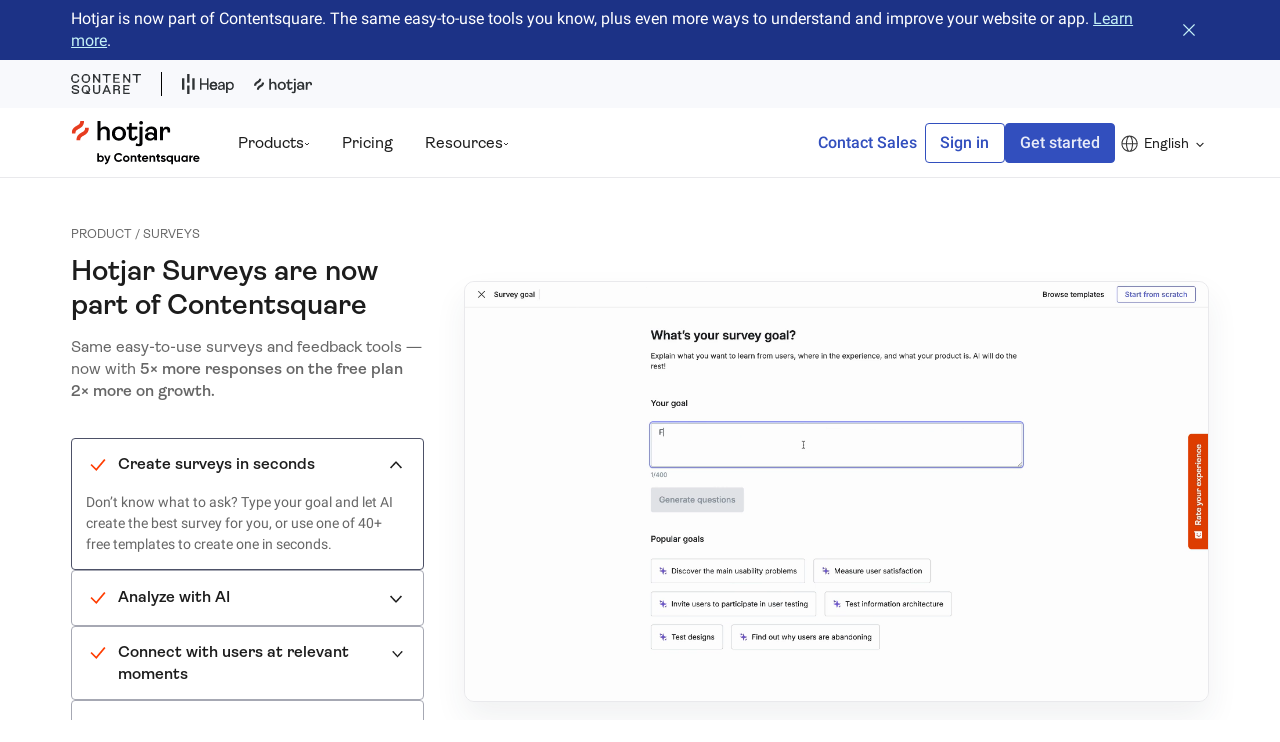

--- FILE ---
content_type: text/html; charset=utf-8
request_url: https://www.hotjar.com/product/surveys/
body_size: 60432
content:
<!DOCTYPE html><html lang="en"><head><meta charSet="utf-8"/><meta name="viewport" content="width=device-width"/><title>Hear Directly From Users With On-Site And External Surveys</title><meta name="hotjar:id" content="4qDmq9IMqzBV85V5eUQqIb"/><meta property="og:title" content="Hear Directly From Users With On-Site And External Surveys"/><meta name="description" content="Validate your plans with user feedback, learn why customers really churn, and collect an ever-growing pool of new ideas with Surveys. Get started for free."/><meta property="og:description" content="Validate your plans with user feedback, learn why customers really churn, and collect an ever-growing pool of new ideas with Surveys. Get started for free."/><meta property="og:image" content="https://images.ctfassets.net/lh3zuq09vnm2/cg2EvYTPQccnzEQQnUbpl/cd1d66638807c3e6d4c39105b35b0f95/hotjar_og_image.png"/><link rel="canonical" href="https://www.hotjar.com/product/surveys/"/><meta name="next-head-count" content="9"/><meta property="og:type" content="website"/><link rel="preload" href="/fonts/Ambit-Regular.woff2" as="font" type="font/woff2" crossorigin="anonymous"/><link rel="preload" href="/fonts/Ambit-SemiBold.woff2" as="font" type="font/woff2" crossorigin="anonymous"/><link rel="preload" href="/fonts/Roboto-Regular.woff2" as="font" type="font/woff2" crossorigin="anonymous"/><link rel="preload" href="/fonts/Roboto-SemiBold.woff2" as="font" type="font/woff2" crossorigin="anonymous"/><link href="/fonts.css" rel="stylesheet"/><link rel="icon" sizes="192x192" href="/images/touch-icon-192x192.png"/><link rel="apple-touch-icon-precomposed" sizes="180x180" href="/images/apple-touch-icon-180x180-precomposed.png"/><link rel="apple-touch-icon-precomposed" sizes="152x152" href="/images/apple-touch-icon-152x152-precomposed.png"/><link rel="apple-touch-icon-precomposed" sizes="144x144" href="/images/apple-touch-icon-144x144-precomposed.png"/><link rel="apple-touch-icon-precomposed" sizes="120x120" href="/images/apple-touch-icon-120x120-precomposed.png"/><link rel="apple-touch-icon-precomposed" sizes="114x114" href="/images/apple-touch-icon-114x114-precomposed.png"/><link rel="apple-touch-icon-precomposed" sizes="76x76" href="/images/apple-touch-icon-76x76-precomposed.png"/><link rel="apple-touch-icon-precomposed" sizes="72x72" href="/images/apple-touch-icon-72x72-precomposed.png"/><link rel="apple-touch-icon-precomposed" href="/images/apple-touch-icon-precomposed.png"/><link rel="alternate" hrefLang="de" href="/de/produkt/umfragen/"/><link rel="alternate" hrefLang="x-default" href="/product/surveys/"/><link rel="alternate" hrefLang="es" href="/es/producto/surveys/"/><link rel="alternate" hrefLang="fr" href="/fr/produit/surveys/"/><link rel="alternate" hrefLang="it" href="/it/product/surveys/"/><link rel="alternate" hrefLang="ja" href="/ja/product/surveys/"/><link rel="alternate" hrefLang="pt-BR" href="/pt-BR/produto/surveys/"/><script class="optanon-category-C0004" type="text/javascript">
                window.heapReadyCb = window.heapReadyCb || [], window.heap = window.heap || [], heap.load = function (e, t) {
                  window.getDefaultHeapContext = () => ({
                    context: {
                      ip: '0.0.0.0',
                      locale: 'en',
                      location: {
                        country: 'null',
                        city: 'Columbus',
                      },
                    },
                  });
                  
                  window.getDefaultHeapProperties = () => ({ 
                    logged_in: document.cookie.lastIndexOf('XDOMAIN-LOGGED-IN') > -1,
                    locale: 'en',
                    geo_country: 'null',
                    geo_city: 'Columbus',
                    ...{"device_type":"desktop"},
                  });
        
                (window.heap.eventsQueue || []).forEach((event) => {
                  window.heap.track(event.args[0], {
                    ...window.getDefaultHeapProperties(),
                    ...event.args[1],
                    ...window.getDefaultHeapContext()
                  });
                });
                window.heap.eventsQueue = [];
                window.heap.envId = e, window.heap.clientConfig = t = t || {}, window.heap.clientConfig.shouldFetchServerConfig = !1;
                var a = document.createElement("script");
                a.type = "text/javascript", a.async = !0, a.src = "https://cdn.us.heap-api.com/config/" + e + "/heap_config.js";
                var r = document.getElementsByTagName("script")[0];
                r.parentNode.insertBefore(a, r);
                var n = ["init", "startTracking", "stopTracking", "track", "resetIdentity", "identify", "getSessionId", "getUserId", "getIdentity", "addUserProperties", "addEventProperties", "removeEventProperty", "clearEventProperties", "addAccountProperties", "addAdapter", "addTransformer", "addTransformerFn", "onReady", "addPageviewProperties", "removePageviewProperty", "clearPageviewProperties", "trackPageview"],
                  i = function (e) {
                    return function () {
                      var t = Array.prototype.slice.call(arguments, 0);
                      window.heapReadyCb.push({
                        name: e, fn: function () {
                          heap[e] && heap[e].apply(heap, t)
                        }
                      })
                    }
                  };
                for (var p = 0; p < n.length; p++) heap[n[p]] = i(n[p])
              };
              heap.load("236035469", {supportedDomains: ["contentsquare.com", "heapanalytics.com"]});window.heapReadyCb = window.heapReadyCb || [], window.heap = window.heap || [], heap.load = function (e, t){window.heap.envId = e,window.heap.clientConfig=t=t||{},window.heap.clientConfig.shouldFetchServerConfig=!1;var a=document.createElement("script");a.type="text/javascript",a.async=!0,a.src="https://cdn.us.heap-api.com/config/"+e+"/heap_config.js";var r=document.getElementsByTagName("script")[0];r.parentNode.insertBefore(a,r);var n=["init","startTracking","stopTracking","track","resetIdentity","identify","getSessionId","getUserId","getIdentity","addUserProperties","addEventProperties","removeEventProperty","clearEventProperties","addAccountProperties","addAdapter","addTransformer","addTransformerFn","onReady","addPageviewProperties","removePageviewProperty","clearPageviewProperties","trackPageview"],i=function(e){return function(){var t=Array.prototype.slice.call(arguments,0);window.heapReadyCb.push({name:e,fn:function(){heap[e]&&heap[e].apply(heap,t)}})}};for(var p=0;p<n.length;p++)heap[n[p]]=i(n[p])};
               heap.load("236035469",{supportedDomains:["contentsquare.com","heapanalytics.com"]});
      </script><link rel="preload" href="/_next/static/css/f6f15b7e03f852d2.css" as="style"/><link rel="stylesheet" href="/_next/static/css/f6f15b7e03f852d2.css" data-n-g=""/><link rel="preload" href="/_next/static/css/83465d57d795afb9.css" as="style"/><link rel="stylesheet" href="/_next/static/css/83465d57d795afb9.css" data-n-p=""/><noscript data-n-css=""></noscript><script defer="" nomodule="" src="/_next/static/chunks/polyfills-42372ed130431b0a.js"></script><script src="/_next/static/chunks/webpack-335d2a52901dfa46.js" defer=""></script><script src="/_next/static/chunks/main-ad9e582a0c8a04bf.js" defer=""></script><script src="/_next/static/chunks/pages/_app-99dcf00c18f5e975.js" defer=""></script><script src="/_next/static/chunks/c78d26b1-f23f81ca8a2508b9.js" defer=""></script><script src="/_next/static/chunks/8847-6a9d34edb742e6b5.js" defer=""></script><script src="/_next/static/chunks/2665-d206e42ae94c9ee0.js" defer=""></script><script src="/_next/static/chunks/1278-7684c647ed111794.js" defer=""></script><script src="/_next/static/chunks/4248-d1a490e36324bbff.js" defer=""></script><script src="/_next/static/chunks/3686-efe87ab45fbddff0.js" defer=""></script><script src="/_next/static/chunks/3613-4d29e21719e3359a.js" defer=""></script><script src="/_next/static/chunks/8092-354e5c6bcceee5c3.js" defer=""></script><script src="/_next/static/chunks/4813-11774f7c76799b23.js" defer=""></script><script src="/_next/static/chunks/1996-e1a4cf5f2bbbdad6.js" defer=""></script><script src="/_next/static/chunks/2321-26d5f6fad0b3fdaf.js" defer=""></script><script src="/_next/static/chunks/8271-54883f1632c758df.js" defer=""></script><script src="/_next/static/chunks/pages/%5B...slug%5D-2f05781b1c84bd85.js" defer=""></script><script src="/_next/static/4o2p3r8oJS3nS5XeesMiL/_buildManifest.js" defer=""></script><script src="/_next/static/4o2p3r8oJS3nS5XeesMiL/_ssgManifest.js" defer=""></script><style data-styled="" data-styled-version="5.3.1">.cltmLY{font-size:clamp(28px,2.777777vw,40px);line-height:120%;}/*!sc*/
data-styled.g2[id="sc-167aua0-1"]{content:"cltmLY,"}/*!sc*/
.kiAwCm{font-size:clamp(24px,2.222222vw,32px);line-height:120%;}/*!sc*/
data-styled.g3[id="sc-167aua0-2"]{content:"kiAwCm,"}/*!sc*/
.HLdmq{font-size:clamp(16px,1.25vw,18px);line-height:140%;}/*!sc*/
data-styled.g6[id="sc-167aua0-5"]{content:"HLdmq,"}/*!sc*/
.gRsvEv{font-size:clamp(12px,0.972222vw,14px);line-height:100%;text-transform:uppercase;}/*!sc*/
data-styled.g8[id="sc-167aua0-7"]{content:"gRsvEv,"}/*!sc*/
*,::after,::before{box-sizing:border-box;}/*!sc*/
:root{-moz-tab-size:4;tab-size:4;}/*!sc*/
html{line-height:1.15;-webkit-text-size-adjust:100%;}/*!sc*/
body{margin:0;}/*!sc*/
body{font-family:system-ui,-apple-system,'Segoe UI',Roboto,Helvetica,Arial,sans-serif,'Apple Color Emoji','Segoe UI Emoji';}/*!sc*/
hr{height:0;color:inherit;}/*!sc*/
abbr[title]{-webkit-text-decoration:underline dotted;text-decoration:underline dotted;}/*!sc*/
b,strong{font-weight:bolder;}/*!sc*/
code,kbd,pre,samp{font-family:ui-monospace,SFMono-Regular,Consolas,'Liberation Mono',Menlo,monospace;font-size:1em;}/*!sc*/
small{font-size:80%;}/*!sc*/
sub,sup{font-size:75%;line-height:0;position:relative;vertical-align:baseline;}/*!sc*/
sub{bottom:-.25em;}/*!sc*/
sup{top:-.5em;}/*!sc*/
table{text-indent:0;border-color:inherit;}/*!sc*/
button,input,optgroup,select,textarea{font-family:inherit;font-size:100%;line-height:1.15;margin:0;}/*!sc*/
button,select{text-transform:none;}/*!sc*/
[type=button],[type=reset],[type=submit],button{-webkit-appearance:button;}/*!sc*/
::-moz-focus-inner{border-style:none;padding:0;}/*!sc*/
:-moz-focusring{outline:1px dotted ButtonText;}/*!sc*/
:-moz-ui-invalid{box-shadow:none;}/*!sc*/
legend{padding:0;}/*!sc*/
progress{vertical-align:baseline;}/*!sc*/
::-webkit-inner-spin-button,::-webkit-outer-spin-button{height:auto;}/*!sc*/
[type=search]{-webkit-appearance:textfield;outline-offset:-2px;}/*!sc*/
::-webkit-search-decoration{-webkit-appearance:none;}/*!sc*/
::-webkit-file-upload-button{-webkit-appearance:button;font:inherit;}/*!sc*/
summary{display:list-item;}/*!sc*/
*{-webkit-font-smoothing:antialiased;-moz-osx-font-smoothing:grayscale;}/*!sc*/
body{margin-left:auto;margin-right:auto;position:relative;font-family:'Ambit',-apple-system,BlinkMacSystemFont,'Segoe UI',Helvetica,Arial,sans-serif,'Apple Color Emoji','Segoe UI Emoji','Segoe UI Symbol';color:var(--black89);font-size:clamp(16px,1.25vw,18px);line-height:140%;background-color:white;--white:#ffffff;--whiteStatic:#ffffff;--whiteNoOpacity:#ffffff00;--whiteBg:#ffffff;--cobalt:#324fbe;--cobalt900:#1c3286;--cobaltStatic:#324fbe;--cobaltDark:#283f98;--cobaltDarkStatic:#283f98;--cobaltDarkDarkStatic:#9cc0c6;--alice-blue:#eefbfd;--ember:#ff3c00;--ember400:#ffb49d;--ember500:#ff855f;--coal:#323232;--black:rgba(0,0,0,1);--black89:rgba(0,0,0,0.89);--black89Static:rgba(0,0,0,0.89);--black70:rgba(0,0,0,0.7);--black60:rgba(0,0,0,0.6);--black54:rgba(0,0,0,0.54);--black43:rgba(0,0,0,0.43);--black60Static:rgba(0,0,0,0.6);--black60DarkStatic:rgba(255,255,255,0.6);--black43Static:rgba(0,0,0,0.43);--bright-gray:#ebeef9;--ghost-white:#f8f9fc;--ghost-whiteStatic:#f8f9fc;--white89:rgba(255,255,255,0.89);--white89Static:rgba(255,255,255,0.89);--midnight:#202641;--midnightStatic:#202641;--midnightDarkAlternate:#202641;--midnight600:#4d5167;--midnight600Static:#4d5167;--midnight600DarkStatic:#d2d4d9;--midnight400:#a6a8b3;--midnight400Static:#a6a8b3;--midnight200:#e9e9ec;--midnight200DarkStatic:#565a6f;--midnight100:#f6f6f7;--grayBright:#34394d;--mercury:#e4e4e4;--mercuryStatic:#e4e4e4;--comet:#54586b;--cometLight:#f7f6fc;--dusk:#ffece6;--duskAsk:#ccc2eb;--duskStatic:#ffece6;--duskBg:#ffffff;--dawn:#ebeef9;--dawnStatic:#ebeef9;--noon:#fcfae6;--noon200:#f9f5ca;--noon300:#f1e77f;--noonObserve:#f9f5ca;--noonStatic:#fcfae6;--peach400:#e9c07c;--blossom:#ffccdd;--aqua:#c3f0f7;--lilac80:#b4a5de;--lilac300:#e4dff3;--lilac400:#ccc2eb;--lilac600:#9c89d4;--lavenderBlue:#bcc6eb;--softLavender:#f3f1fa;--saffron:#ffe05e;--dataBlue300:#88bbca;--neutral200:#f1f2f6;--neutral400:#a6a8b3;--successBackgroundGreen:#e8f4f1;--successTextGreen:#14775f;--successTextGreenDarker:#226453;--successTextGreenStatic:#14775f;--slateBlue:#6d4bd1;--googleBlue:#346ef1;--googleBlueDark:#2a58c1;--googleWhite:#ffffff;--twitterBlue:#1da1f2;--facebookBlue:#1877f2;--yellowTextBg:#f6f5c3;--redTextBg:#fbd4c6;--divider:#c9c9c9;--dividerText:#929292;--uiBorder:#c2c5cd;--uiBorderAlt:#838696;--uiBorderActive:#5069c8;--uiBorderLight:#e4e6eb;--filter-elevation-1:drop-shadow(0px 1px 3px rgba(0,0,0,0.1)) drop-shadow(0px 1px 2px rgba(0,0,0,0.08));--packagePlanMainContainer:#ebeef9;--packagePlanMainContainerIsolatedPans:#f6f8fc;--packagePlanHighlight:var(--midnight);--packagePrice:#a72a2a;--packagePlanAllowances:rgba(0,0,0,0.7);--packagePlanCta1:#ebeef9;--packagePlanCta2:#eefbfd;--packagePlanExtraFeaturesBorder:#e4e6eb;--packagePlanExtraFeaturesTextDisable:rgba(0,0,0,0.54);--packagePlanExtraResponsesFeaturesContainer:#f3f1fa;}/*!sc*/
body.dark-mode,div.dark-mode{--white:#202641;--whiteNoOpacity:#20264100;--whiteBg:#34394d;--cobalt:#c3f0f7;--cobaltDark:#9cc0c6;--coal:#ffffff;--black89:rgba(255,255,255,0.94);--black60:rgba(255,255,255,0.6);--black43:rgba(255,255,255,0.38);--white89:rgba(0,0,0,0.89);--mercury:#34394d;--midnight:#ffffff;--midnightDarkAlternate:#152b5b;--midnight600:#d2d4d9;--midnight400:#8b8e9c;--midnight200:#565a6f;--midnight100:#323750;--neutral200:#c3f0f7;--dusk:#0e2f6c;--duskAsk:#ccc2eb;--duskBg:#0e2f6c;--dawn:#0e2f6c;--noon:#0e2f6c;--ghost-white:#0e2f6c;--alice-blue:#0e2f6c;--bright-gray:#0e2f6c;--noonObserve:#f1e77f;--successTextGreen:#ffffff;--yellowTextBg:#9d882a;--redTextBg:#ff7b59;--packagePlanMainContainer:#0e2f6c;--packagePlanMainContainerIsolatedPans:#0e2f6c;--packagePrice:var(--black89);--packagePlanAllowances:var(--black89);--packagePlanHighlight:var(--peach400);--packagePlanCta1:var(--whiteBg);--packagePlanCta2:var(--whiteBg);--packagePlanExtraFeaturesBorder:var(--midnight400);--packagePlanExtraFeaturesTextDisable:var(--black43);--packagePlanExtraResponsesFeaturesContainer:var(--midnight200DarkStatic);}/*!sc*/
body.HeatmapsPreviewActive{border:4px solid #1C3286;border-top-width:56px;padding-right:320px;}/*!sc*/
body.HeatmapsPreviewActive *{-webkit-animation:none;animation:none;}/*!sc*/
body.HeatmapsPreviewActive nav{position:relative;}/*!sc*/
body.HeatmapsPreviewActive.HeatmapsPreviewActive--sidebar-collapsed{padding-right:64px;}/*!sc*/
h1,h2,h3,h4,h5,h6{margin:0;font-size:inherit;line-height:120%;font-weight:600;}/*!sc*/
p{margin:0;}/*!sc*/
ul{list-style:none;padding:0;margin:0;}/*!sc*/
ol{padding:0;margin:0;list-style-position:inside;}/*!sc*/
a{color:inherit;cursor:pointer;-webkit-text-decoration:none;text-decoration:none;}/*!sc*/
button{display:block;padding:0;margin:0;border:none;background:none;color:inherit;cursor:pointer;}/*!sc*/
img{display:block;max-width:100%;}/*!sc*/
figure{margin:0;}/*!sc*/
blockquote{margin:0;padding:0;}/*!sc*/
video{vertical-align:middle;}/*!sc*/
.js-focus-visible:focus:not(.focus-visible){outline:none;}/*!sc*/
input{width:100%;padding:clamp(8px,0.55vw,8px) clamp(8px,1.1111111vw,16px);font-family:'Roboto',-apple-system,BlinkMacSystemFont,'Segoe UI',Helvetica,Arial,sans-serif,'Apple Color Emoji','Segoe UI Emoji','Segoe UI Symbol';font-size:clamp(14px,1.111111vw,16px);line-height:150%;}/*!sc*/
input[type='text'],input[type='email']{-webkit-appearance:none;-moz-appearance:none;appearance:none;}/*!sc*/
textarea{-webkit-appearance:none;-moz-appearance:none;appearance:none;}/*!sc*/
button,a{outline:none;}/*!sc*/
button:focus-visible,a:focus-visible{box-shadow:0 0 0 2px var(--black89);}/*!sc*/
data-styled.g9[id="sc-global-iikpth1"]{content:"sc-global-iikpth1,"}/*!sc*/
.iEiGUx{display:grid;grid-template-columns:repeat(6,1fr);-webkit-column-gap:24px;column-gap:24px;row-gap:clamp(24px,2.7777777vw,40px);width:100%;max-width:1600px;margin-left:auto;margin-right:auto;padding:clamp(40px,3.8888888vw,56px) clamp(16px,5.555555vw,80px);-webkit-scroll-margin-top:64px;-moz-scroll-margin-top:64px;-ms-scroll-margin-top:64px;scroll-margin-top:64px;}/*!sc*/
@media (min-width:1000px){.iEiGUx{grid-template-columns:repeat(12,1fr);-webkit-column-gap:40px;column-gap:40px;}}/*!sc*/
data-styled.g10[id="sc-341qbk-0"]{content:"iEiGUx,"}/*!sc*/
.dNLxeO a,.dNLxeO button{display:-webkit-box;display:-webkit-flex;display:-ms-flexbox;display:flex;-webkit-align-items:center;-webkit-box-align:center;-ms-flex-align:center;align-items:center;min-height:40px;padding:0 clamp(8px,1.1111111vw,16px);background-color:var(--cobalt);border:1px solid var(--cobalt);border-radius:4px;font-family:'Roboto',-apple-system,BlinkMacSystemFont,'Segoe UI',Helvetica,Arial,sans-serif,'Apple Color Emoji','Segoe UI Emoji','Segoe UI Symbol';font-size:16px;line-height:100%;font-weight:500;color:var(--white89);text-align:center;-webkit-transition:cubic-bezier(0.455,0.03,0.515,0.955) 0.05s;transition:cubic-bezier(0.455,0.03,0.515,0.955) 0.05s;}/*!sc*/
.dNLxeO a:hover,.dNLxeO button:hover{background-color:var(--cobaltDark);border:1px solid var(--cobaltDark);}/*!sc*/
.dNLxeO a:active,.dNLxeO button:active{background-color:var(--midnight);border:1px solid var(--midnight);}/*!sc*/
.dNLxeO a:disabled,.dNLxeO button:disabled{background-color:var(--white89Static);border:1px solid var(--white89Static);color:var(--black43Static);cursor:not-allowed;}/*!sc*/
.dNLxeO a svg,.dNLxeO button svg{margin-right:clamp(8px,1.1111111vw,16px);}/*!sc*/
.dNLxeO a svg path,.dNLxeO button svg path{fill:var(--white);}/*!sc*/
@media (max-width:999px){.dNLxeO{-webkit-order:null;-ms-flex-order:null;order:null;}}/*!sc*/
@media (max-width:1148px){}/*!sc*/
.dusHxG a,.dusHxG button{display:-webkit-box;display:-webkit-flex;display:-ms-flexbox;display:flex;-webkit-align-items:center;-webkit-box-align:center;-ms-flex-align:center;align-items:center;min-height:40px;padding:0 clamp(8px,1.1111111vw,16px);background-color:var(--cobalt);border:1px solid var(--cobalt);border-radius:4px;font-family:'Roboto',-apple-system,BlinkMacSystemFont,'Segoe UI',Helvetica,Arial,sans-serif,'Apple Color Emoji','Segoe UI Emoji','Segoe UI Symbol';font-size:16px;line-height:100%;font-weight:500;color:var(--white89);text-align:center;-webkit-transition:cubic-bezier(0.455,0.03,0.515,0.955) 0.05s;transition:cubic-bezier(0.455,0.03,0.515,0.955) 0.05s;}/*!sc*/
.dusHxG a:hover,.dusHxG button:hover{background-color:var(--cobaltDark);border:1px solid var(--cobaltDark);}/*!sc*/
.dusHxG a:active,.dusHxG button:active{background-color:var(--midnight);border:1px solid var(--midnight);}/*!sc*/
.dusHxG a:disabled,.dusHxG button:disabled{background-color:var(--white89Static);border:1px solid var(--white89Static);color:var(--black43Static);cursor:not-allowed;}/*!sc*/
.dusHxG a svg,.dusHxG button svg{margin-right:clamp(8px,1.1111111vw,16px);}/*!sc*/
.dusHxG a svg path,.dusHxG button svg path{fill:var(--white);}/*!sc*/
@media (max-width:999px){}/*!sc*/
@media (max-width:1148px){}/*!sc*/
data-styled.g18[id="sc-1gqa40i-0"]{content:"dNLxeO,dusHxG,"}/*!sc*/
.iywJxA a,.iywJxA button{display:-webkit-box;display:-webkit-flex;display:-ms-flexbox;display:flex;-webkit-align-items:center;-webkit-box-align:center;-ms-flex-align:center;align-items:center;font-size:16px;line-height:100%;font-weight:500;text-align:center;font-family:'Roboto',-apple-system,BlinkMacSystemFont,'Segoe UI',Helvetica,Arial,sans-serif,'Apple Color Emoji','Segoe UI Emoji','Segoe UI Symbol';min-height:40px;padding:0 clamp(8px,1.1111111vw,16px);border:1px solid var(--cobalt);border-radius:4px;color:var(--cobalt);-webkit-transition:cubic-bezier(0.455,0.03,0.515,0.955) 0.05s;transition:cubic-bezier(0.455,0.03,0.515,0.955) 0.05s;}/*!sc*/
.iywJxA a:hover,.iywJxA button:hover{color:var(--cobaltDark);border:1px solid var(--cobaltDark);box-shadow:inset 0 0 0 1px var(--cobaltDark);}/*!sc*/
.iywJxA a:active,.iywJxA button:active{background-color:var(--midnight);border:1px solid var(--midnight);box-shadow:none;color:var(--white89);}/*!sc*/
@media (max-width:999px){.iywJxA{-webkit-order:null;-ms-flex-order:null;order:null;}}/*!sc*/
data-styled.g19[id="sc-1gqa40i-1"]{content:"iywJxA,"}/*!sc*/
.iVDwa h1{font-size:clamp(32px,3.333333vw,48px);line-height:120%;}/*!sc*/
.iVDwa h2{font-size:clamp(24px,2.222222vw,32px);line-height:120%;margin-bottom:clamp(16px,1.6666666vw,24px);-webkit-scroll-margin-top:calc(64px + clamp(24px,2.7777777vw,40px));-moz-scroll-margin-top:calc(64px + clamp(24px,2.7777777vw,40px));-ms-scroll-margin-top:calc(64px + clamp(24px,2.7777777vw,40px));scroll-margin-top:calc(64px + clamp(24px,2.7777777vw,40px));}/*!sc*/
.iVDwa h3{font-size:clamp(20px,1.666666vw,24px);line-height:120%;margin-bottom:clamp(16px,1.6666666vw,24px);}/*!sc*/
.iVDwa h4{font-size:clamp(18px,1.388888vw,20px);line-height:120%;margin-bottom:clamp(16px,1.6666666vw,24px);}/*!sc*/
.iVDwa > p:not(:last-child){margin-bottom:clamp(16px,1.6666666vw,24px);}/*!sc*/
.iVDwa .next-image:not(:first-child){margin-top:clamp(24px,2.7777777vw,40px);}/*!sc*/
.iVDwa .next-image:not(:last-child){margin-bottom:clamp(24px,2.7777777vw,40px);}/*!sc*/
.iVDwa .next-image.half-size{width:calc((100% / 6) * 4);margin-left:auto;margin-right:auto;}/*!sc*/
@media (min-width:1000px){.iVDwa .next-image.half-size{width:50%;}}/*!sc*/
.iVDwa .caption{margin-top:calc((clamp(24px,2.7777777vw,40px) - clamp(8px,1.1111111vw,16px)) * -1);color:var(--black60);text-align:center;}/*!sc*/
.iVDwa .caption:not(:last-child){margin-bottom:clamp(24px,2.7777777vw,40px);}/*!sc*/
.iVDwa b{font-weight:600;}/*!sc*/
.iVDwa a{-webkit-text-decoration:underline;text-decoration:underline;color:var(--cobalt);}/*!sc*/
.iVDwa a:hover{color:var(--cobaltDark);}/*!sc*/
.iVDwa a:active{color:var(--midnight);}/*!sc*/
.iVDwa ul li{position:relative;margin-bottom:clamp(8px,1.1111111vw,16px);padding-left:28px;}/*!sc*/
.iVDwa ul li::before{content:'';width:12px;height:2px;background-image:url('/images/list-item.svg');-webkit-flex-shrink:0;-ms-flex-negative:0;flex-shrink:0;margin-right:clamp(8px,1.1111111vw,16px);margin-top:calc((clamp(16px,1.25vw,18px) * 0.7) - 2px);position:absolute;left:0;top:0;}/*!sc*/
.iVDwa ul li:nth-child(even)::before{-webkit-transform:rotate(180deg);-ms-transform:rotate(180deg);transform:rotate(180deg);}/*!sc*/
.iVDwa ul li:last-child{margin-bottom:clamp(16px,1.6666666vw,24px);}/*!sc*/
.iVDwa ol{counter-reset:number-counter;}/*!sc*/
.iVDwa ol li{counter-increment:number-counter;display:-webkit-box;display:-webkit-flex;display:-ms-flexbox;display:flex;-webkit-align-items:flex-start;-webkit-box-align:flex-start;-ms-flex-align:flex-start;align-items:flex-start;margin-bottom:clamp(8px,1.1111111vw,16px);}/*!sc*/
.iVDwa ol li::before{content:counter(number-counter) '. ';-webkit-flex-shrink:0;-ms-flex-negative:0;flex-shrink:0;margin-right:calc(clamp(8px,0.55vw,8px) / 2);width:clamp(16px,1.6666666vw,24px);color:var(--ember);font-weight:600;}/*!sc*/
.iVDwa ol li:last-child{margin-bottom:clamp(16px,1.6666666vw,24px);}/*!sc*/
data-styled.g32[id="sc-bppd0a-0"]{content:"iVDwa,"}/*!sc*/
.exiAmk{border:0;-webkit-clip:rect(1px,1px,1px,1px);clip:rect(1px,1px,1px,1px);-webkit-clip-path:inset(50%);-webkit-clip-path:inset(50%);clip-path:inset(50%);height:1px;overflow:hidden;padding:0;position:absolute;width:1px;white-space:nowrap;}/*!sc*/
data-styled.g33[id="sc-p8xp9k-0"]{content:"exiAmk,"}/*!sc*/
.bbEjaZ{position:relative;overflow:hidden;background:var(--cobalt900);color:white;}/*!sc*/
.bbEjaZ a{color:var(--aqua);}/*!sc*/
.bbEjaZ a:hover{color:var(--cobaltDarkDarkStatic);}/*!sc*/
.cBucaR{position:relative;overflow:hidden;background:var(--cobalt900);color:white;background:#f8f9fc;}/*!sc*/
.cBucaR a{color:var(--aqua);}/*!sc*/
.cBucaR a:hover{color:var(--cobaltDarkDarkStatic);}/*!sc*/
data-styled.g34[id="sc-pj9bfx-0"]{content:"bbEjaZ,cBucaR,"}/*!sc*/
.gynrla{display:-webkit-box;display:-webkit-flex;display:-ms-flexbox;display:flex;-webkit-align-items:center;-webkit-box-align:center;-ms-flex-align:center;align-items:center;}/*!sc*/
data-styled.g35[id="sc-pj9bfx-1"]{content:"gynrla,"}/*!sc*/
.jBJQTK{height:24px;padding:0 20px;}/*!sc*/
.jBJQTK a svg{width:52px;height:24px;}/*!sc*/
data-styled.g36[id="sc-pj9bfx-2"]{content:"jBJQTK,"}/*!sc*/
.jycIUX{height:24px;}/*!sc*/
.jycIUX a svg{width:58px;height:24px;}/*!sc*/
data-styled.g37[id="sc-pj9bfx-3"]{content:"jycIUX,"}/*!sc*/
.iGKsso{padding-right:20px;border-right:1px solid black;display:-webkit-box;display:-webkit-flex;display:-ms-flexbox;display:flex;height:24px;}/*!sc*/
.iGKsso svg{width:70px;height:24px;}/*!sc*/
data-styled.g38[id="sc-pj9bfx-4"]{content:"iGKsso,"}/*!sc*/
.hNqOBo{position:relative;z-index:1;min-height:80px;padding-top:clamp(8px,0.55vw,8px);padding-bottom:clamp(8px,0.55vw,8px);}/*!sc*/
@media (min-width:300px){.hNqOBo{min-height:48px;}}/*!sc*/
data-styled.g39[id="sc-pj9bfx-5"]{content:"hNqOBo,"}/*!sc*/
.jSXzRa{grid-column:1/-1;display:-webkit-box;display:-webkit-flex;display:-ms-flexbox;display:flex;-webkit-align-items:center;-webkit-box-align:center;-ms-flex-align:center;align-items:center;-webkit-box-pack:justify;-webkit-justify-content:space-between;-ms-flex-pack:justify;justify-content:space-between;font-family:'Roboto',-apple-system,BlinkMacSystemFont,'Segoe UI',Helvetica,Arial,sans-serif,'Apple Color Emoji','Segoe UI Emoji','Segoe UI Symbol';font-size:16px;}/*!sc*/
.jSXzRa b{font-weight:500;}/*!sc*/
data-styled.g40[id="sc-pj9bfx-6"]{content:"jSXzRa,"}/*!sc*/
.fVGVAn{margin-left:clamp(16px,1.6666666vw,24px);margin-right:clamp(8px,0.55vw,8px);-webkit-flex-shrink:0;-ms-flex-negative:0;flex-shrink:0;display:-webkit-box;display:-webkit-flex;display:-ms-flexbox;display:flex;-webkit-align-items:center;-webkit-box-align:center;-ms-flex-align:center;align-items:center;}/*!sc*/
.fVGVAn path{fill:var(--aqua);}/*!sc*/
data-styled.g41[id="sc-pj9bfx-7"]{content:"fVGVAn,"}/*!sc*/
.vYBEs button,.vYBEs > a{position:relative;}/*!sc*/
.vYBEs button::before,.vYBEs > a::before{content:'';height:16px;width:100%;background-color:transparent;position:absolute;top:-16px;left:50%;-webkit-transform:translateX(-50%);-ms-transform:translateX(-50%);transform:translateX(-50%);-webkit-transition:cubic-bezier(0.455,0.03,0.515,0.955) 0.05s;transition:cubic-bezier(0.455,0.03,0.515,0.955) 0.05s;border-top:0px solid var(--ember);}/*!sc*/
.vYBEs:hover button::before,.vYBEs:hover > a::before{border-top:4px solid var(--ember);}/*!sc*/
.vYBEs > a,.vYBEs > button{position:relative;display:-webkit-box;display:-webkit-flex;display:-ms-flexbox;display:flex;gap:clamp(6px,0.55vw,8px);-webkit-align-items:center;-webkit-box-align:center;-ms-flex-align:center;align-items:center;height:32px;font-size:clamp(16px,1.25vw,18px);line-height:140%;line-height:100%;}/*!sc*/
@media (min-width:1000px){.vYBEs > a,.vYBEs > button{padding:0 8px;}}/*!sc*/
@media (min-width:1185px){.vYBEs > a,.vYBEs > button{padding:0 16px;}}/*!sc*/
@media (min-width:1000px) and (max-width:1184px){.vYBEs > a,.vYBEs > button{font-size:14px;}}/*!sc*/
@media (min-width:1185px){.vYBEs > a,.vYBEs > button{font-size:clamp(16px,1.25vw,18px);}}/*!sc*/
.vYBEs > a::after,.vYBEs > button::after{content:'';position:absolute;left:0px;bottom:-16px;width:100%;height:16px;}/*!sc*/
.vYBEs > a svg,.vYBEs > button svg{-webkit-transition:cubic-bezier(0.455,0.03,0.515,0.955) 0.15s;transition:cubic-bezier(0.455,0.03,0.515,0.955) 0.15s;}/*!sc*/
.vYBEs > a path,.vYBEs > button path{stroke:var(--black89);}/*!sc*/
data-styled.g68[id="sc-sztccy-1"]{content:"vYBEs,"}/*!sc*/
.fsSPAE{height:40px;display:-webkit-box;display:-webkit-flex;display:-ms-flexbox;display:flex;-webkit-box-pack:center;-webkit-justify-content:center;-ms-flex-pack:center;justify-content:center;-webkit-align-items:center;-webkit-box-align:center;-ms-flex-align:center;align-items:center;}/*!sc*/
.fsSPAE svg{margin-left:0 !important;-webkit-transform:scale(1.3);-ms-transform:scale(1.3);transform:scale(1.3);}/*!sc*/
data-styled.g69[id="sc-x8zf0x-0"]{content:"fsSPAE,"}/*!sc*/
.frcCV{grid-column:1/-1;display:-webkit-box;display:-webkit-flex;display:-ms-flexbox;display:flex;}/*!sc*/
@media (min-width:1000px){.frcCV{display:-webkit-box;display:-webkit-flex;display:-ms-flexbox;display:flex;}}/*!sc*/
data-styled.g70[id="sc-x8zf0x-1"]{content:"frcCV,"}/*!sc*/
.ilUxtC{position:relative;}/*!sc*/
data-styled.g71[id="sc-x8zf0x-2"]{content:"ilUxtC,"}/*!sc*/
.hfYdLc{display:-webkit-box;display:-webkit-flex;display:-ms-flexbox;display:flex;-webkit-align-items:center;-webkit-box-align:center;-ms-flex-align:center;align-items:center;height:40px;padding:0 6px 0 8px;border-radius:6px;}/*!sc*/
.hfYdLc:hover{background-color:rgba(160,160,160,0.1);}/*!sc*/
.hfYdLc svg{margin-left:clamp(8px,0.55vw,8px);-webkit-transition:cubic-bezier(0.455,0.03,0.515,0.955) 0.05s;transition:cubic-bezier(0.455,0.03,0.515,0.955) 0.05s;}/*!sc*/
.hfYdLc path,.hfYdLc circle{stroke:var(--black89);}/*!sc*/
data-styled.g72[id="sc-x8zf0x-3"]{content:"hfYdLc,"}/*!sc*/
.CaIFK{width:clamp(12px,1vw,16px);height:clamp(12px,1vw,16px);margin-right:8px;}/*!sc*/
.CaIFK path{stroke-width:0;fill:var(--black89);}/*!sc*/
data-styled.g73[id="sc-x8zf0x-4"]{content:"CaIFK,"}/*!sc*/
.gaJYBC{display:-webkit-box;display:-webkit-flex;display:-ms-flexbox;display:flex;font-size:clamp(12px,1.25vw,14px);}/*!sc*/
data-styled.g74[id="sc-x8zf0x-5"]{content:"gaJYBC,"}/*!sc*/
.cLtIBO{margin-left:8px;}/*!sc*/
.cLtIBO svg{width:6px;height:6px;}/*!sc*/
data-styled.g75[id="sc-x8zf0x-6"]{content:"cLtIBO,"}/*!sc*/
.RImBQ{display:none;}/*!sc*/
@media (min-width:1000px){.RImBQ{display:block;}}/*!sc*/
data-styled.g81[id="sc-l7xw7o-0"]{content:"RImBQ,"}/*!sc*/
@media (min-width:1000px){.dlApDH{display:none;}}/*!sc*/
data-styled.g82[id="sc-104qbzc-0"]{content:"dlApDH,"}/*!sc*/
.iVqRvK{position:relative;}/*!sc*/
.iVqRvK:hover > div:nth-child(2){display:block;}/*!sc*/
data-styled.g83[id="sc-1jn5toj-0"]{content:"iVqRvK,"}/*!sc*/
.gvNydw{position:absolute;display:none;padding:clamp(8px,1.1111111vw,16px);left:calc(50% + 0px);bottom:calc(100% + 18px);width:-webkit-max-content;width:-moz-max-content;width:max-content;max-width:320px;color:var(--white);-webkit-transform:translateX(-50%);-ms-transform:translateX(-50%);transform:translateX(-50%);box-shadow:0px 16px 16px rgba(0,0,0,0.16);z-index:3;line-height:150%;font-family:'Roboto',-apple-system,BlinkMacSystemFont,'Segoe UI',Helvetica,Arial,sans-serif,'Apple Color Emoji','Segoe UI Emoji','Segoe UI Symbol';font-size:clamp(14px,1.111111vw,16px);line-height:150%;bottom:initial;top:calc(100% + 18px);background-color:var(--midnight);}/*!sc*/
.gvNydw:after{content:'';position:absolute;bottom:-8px;left:50%;width:16px;height:16px;-webkit-transform:translateX(calc(-50% - 0px)) rotate(45deg);-ms-transform:translateX(calc(-50% - 0px)) rotate(45deg);transform:translateX(calc(-50% - 0px)) rotate(45deg);bottom:initial;top:-8px;}/*!sc*/
.gvNydw:before{content:'';position:absolute;bottom:-20px;left:50%;width:100%;height:20px;-webkit-transform:translateX(-50%);-ms-transform:translateX(-50%);transform:translateX(-50%);bottom:initial;top:-20px;}/*!sc*/
.gvNydw:after{background-color:var(--midnight);}/*!sc*/
data-styled.g84[id="sc-1jn5toj-1"]{content:"gvNydw,"}/*!sc*/
.gFwDBS{width:100%;position:-webkit-sticky;position:sticky;top:0px;z-index:4;background-color:var(--white);box-shadow:inset 0px -1px 0px var(--midnight200);}/*!sc*/
data-styled.g98[id="sc-642778-0"]{content:"gFwDBS,"}/*!sc*/
.kDVWNz{display:-webkit-box;display:-webkit-flex;display:-ms-flexbox;display:flex;-webkit-align-items:center;-webkit-box-align:center;-ms-flex-align:center;align-items:center;-webkit-box-pack:justify;-webkit-justify-content:space-between;-ms-flex-pack:justify;justify-content:space-between;padding-top:0;padding-bottom:0;-webkit-column-gap:0;column-gap:0;height:70px;}/*!sc*/
data-styled.g99[id="sc-642778-1"]{content:"kDVWNz,"}/*!sc*/
.iUCGVb{display:-webkit-box;display:-webkit-flex;display:-ms-flexbox;display:flex;-webkit-align-items:center;-webkit-box-align:center;-ms-flex-align:center;align-items:center;}/*!sc*/
.iUCGVb > a{display:-webkit-box;display:-webkit-flex;display:-ms-flexbox;display:flex;}/*!sc*/
data-styled.g100[id="sc-642778-2"]{content:"iUCGVb,"}/*!sc*/
.fzfQXR{display:none;-webkit-align-items:center;-webkit-box-align:center;-ms-flex-align:center;align-items:center;}/*!sc*/
@media (min-width:1000px){.fzfQXR{display:-webkit-box;display:-webkit-flex;display:-ms-flexbox;display:flex;gap:clamp(8px,0.55vw,8px);}}/*!sc*/
data-styled.g101[id="sc-642778-3"]{content:"fzfQXR,"}/*!sc*/
.gWflGj{display:none;}/*!sc*/
@media (min-width:1000px){.gWflGj{display:-webkit-box;display:-webkit-flex;display:-ms-flexbox;display:flex;-webkit-align-items:center;-webkit-box-align:center;-ms-flex-align:center;align-items:center;margin-left:clamp(8px,1.1111111vw,16px);}}/*!sc*/
@media (min-width:1185px){.gWflGj{margin-left:clamp(16px,1.6666666vw,24px);}}/*!sc*/
data-styled.g102[id="sc-642778-4"]{content:"gWflGj,"}/*!sc*/
.iMkZOP{text-align:center;-webkit-text-decoration:none;text-decoration:none;margin-right:clamp(8px,0.55vw,8px);font-family:'Roboto',-apple-system,BlinkMacSystemFont,'Segoe UI',Helvetica,Arial,sans-serif,'Apple Color Emoji','Segoe UI Emoji','Segoe UI Symbol';font-size:14px;font-weight:500;line-height:100%;color:var(--cobalt);-webkit-transition:cubic-bezier(0.455,0.03,0.515,0.955) 0.05s;transition:cubic-bezier(0.455,0.03,0.515,0.955) 0.05s;}/*!sc*/
.iMkZOP:hover{color:var(--cobaltDark);}/*!sc*/
@media (min-width:1185px){.iMkZOP{font-size:16px;}}/*!sc*/
data-styled.g103[id="sc-642778-5"]{content:"iMkZOP,"}/*!sc*/
.byVcBP{-webkit-order:initial;-ms-flex-order:initial;order:initial;}/*!sc*/
@media (min-width:1000px) and (max-width:1184px){.byVcBP > a{font-size:14px;}}/*!sc*/
data-styled.g105[id="sc-642778-7"]{content:"byVcBP,"}/*!sc*/
@media (min-width:1000px) and (max-width:1184px){.ZfzPg > a{font-size:14px;}}/*!sc*/
data-styled.g106[id="sc-642778-8"]{content:"ZfzPg,"}/*!sc*/
.dfqCkY{display:-webkit-box;display:-webkit-flex;display:-ms-flexbox;display:flex;-webkit-align-items:center;-webkit-box-align:center;-ms-flex-align:center;align-items:center;gap:clamp(8px,1.1111111vw,16px);}/*!sc*/
@media (min-width:1000px){.dfqCkY{display:none;}}/*!sc*/
data-styled.g107[id="sc-642778-9"]{content:"dfqCkY,"}/*!sc*/
.jthqEi{width:40px;height:40px;position:relative;}/*!sc*/
.jthqEi span{width:24px;height:2px;background-color:var(--black89);display:block;position:absolute;top:11px;left:8px;-webkit-transition:cubic-bezier(0.455,0.03,0.515,0.955) 0.15s;transition:cubic-bezier(0.455,0.03,0.515,0.955) 0.15s;}/*!sc*/
.jthqEi span:nth-child(2){top:19px;}/*!sc*/
.jthqEi span:nth-child(3){top:27px;}/*!sc*/
data-styled.g110[id="sc-642778-12"]{content:"jthqEi,"}/*!sc*/
.gxjDTM{font-size:clamp(16px,1.25vw,18px);line-height:140%;margin-top:0.25em;margin-right:0.5em;width:auto;}/*!sc*/
.gxjDTM{font-size:clamp(16px,1.25vw,18px);line-height:140%;margin-top:0.25em;margin-right:0.5em;width:auto;}/*!sc*/
.gxjDTM{font-size:clamp(16px,1.25vw,18px);line-height:140%;margin-top:0.25em;margin-right:0.5em;width:auto;}/*!sc*/
.gxjDTM{font-size:clamp(16px,1.25vw,18px);line-height:140%;margin-top:0.25em;margin-right:0.5em;width:auto;}/*!sc*/
data-styled.g114[id="sc-dpugv6-0"]{content:"gxjDTM,"}/*!sc*/
.fxicEm{display:-webkit-box;display:-webkit-flex;display:-ms-flexbox;display:flex;-webkit-align-items:flex-start;-webkit-box-align:flex-start;-ms-flex-align:flex-start;align-items:flex-start;}/*!sc*/
data-styled.g115[id="sc-dpugv6-1"]{content:"fxicEm,"}/*!sc*/
.jOTrdO{padding-bottom:clamp(16px,1.6666666vw,24px);-webkit-flex:1;-ms-flex:1;flex:1;}/*!sc*/
.jOTrdO label.hidden{position:absolute;-webkit-clip:rect(1px,1px,1px,1px);clip:rect(1px,1px,1px,1px);padding:0px;border:0;height:1px;width:1px;overflow:hidden;}/*!sc*/
.jOTrdO.error label,.jOTrdO.error p.error{color:#bd0100;}/*!sc*/
.jOTrdO.error input{border-color:#bd0100;padding-right:30px;}/*!sc*/
.dark-mode .sc-dpugv6-2.error label,.footer-subscription-form .jOTrdO.error label,.dark-mode .jOTrdO.error p.error,.footer-subscription-form .jOTrdO.error p.error{color:#e59999;}/*!sc*/
.dark-mode .sc-dpugv6-2.error input,.footer-subscription-form .jOTrdO.error input{border-color:#e59999;}/*!sc*/
.jOTrdO .error.error-checkbox{margin-top:-0.75em;margin-bottom:clamp(16px,1.6666666vw,24px);}/*!sc*/
data-styled.g116[id="sc-dpugv6-2"]{content:"jOTrdO,"}/*!sc*/
.jyeItc{font-size:clamp(16px,1.25vw,18px);line-height:140%;background:transparent;border-radius:4px;box-sizing:border-box;margin-top:clamp(8px,0.55vw,8px);margin-bottom:clamp(8px,1.1111111vw,16px);outline:none;border:1px solid #a6a8b3;color:rgba(0,0,0,0.89);}/*!sc*/
.jyeItc:hover,.jyeItc:focus{border-color:#4d5167;}/*!sc*/
.jyeItc::-webkit-input-placeholder{color:rgba(0,0,0,0.38);}/*!sc*/
.jyeItc::-moz-placeholder{color:rgba(0,0,0,0.38);}/*!sc*/
.jyeItc:-ms-input-placeholder{color:rgba(0,0,0,0.38);}/*!sc*/
.jyeItc::placeholder{color:rgba(0,0,0,0.38);}/*!sc*/
.dark-mode .sc-dpugv6-3,.footer-subscription-form .jyeItc{border-color:#8b8e9c;color:rgba(255,255,255,0.89);}/*!sc*/
.dark-mode .sc-dpugv6-3:hover,.footer-subscription-form .jyeItc:hover,.dark-mode .jyeItc:focus,.footer-subscription-form .jyeItc:focus{border-color:rgba(255,255,255,0.89);}/*!sc*/
.dark-mode .sc-dpugv6-3::-webkit-input-placeholder,.footer-subscription-form .jyeItc::-webkit-input-placeholder{color:rgba(255,255,255,0.6);}/*!sc*/
.dark-mode .sc-dpugv6-3::-moz-placeholder,.footer-subscription-form .jyeItc::-moz-placeholder{color:rgba(255,255,255,0.6);}/*!sc*/
.dark-mode .sc-dpugv6-3:-ms-input-placeholder,.footer-subscription-form .jyeItc:-ms-input-placeholder{color:rgba(255,255,255,0.6);}/*!sc*/
.dark-mode .sc-dpugv6-3::placeholder,.footer-subscription-form .jyeItc::placeholder{color:rgba(255,255,255,0.6);}/*!sc*/
data-styled.g117[id="sc-dpugv6-3"]{content:"jyeItc,"}/*!sc*/
.dVURbw{position:relative;}/*!sc*/
.dVURbw svg{position:absolute;top:20px;right:10px;}/*!sc*/
.dVURbw svg path{fill:#BD0100;}/*!sc*/
.dark-mode .sc-dpugv6-4 svg path,.footer-subscription-form .dVURbw svg path{fill:#E59999;}/*!sc*/
data-styled.g118[id="sc-dpugv6-4"]{content:"dVURbw,"}/*!sc*/
.tbxZQ{padding-bottom:clamp(16px,1.6666666vw,24px);cursor:pointer;}/*!sc*/
.footer-subscription-form .sc-dpugv6-8 a{color:#c3f0f7;}/*!sc*/
data-styled.g122[id="sc-dpugv6-8"]{content:"tbxZQ,"}/*!sc*/
.eYKlFj{position:relative;}/*!sc*/
data-styled.g136[id="sc-f34alj-0"]{content:"eYKlFj,"}/*!sc*/
.eRABuG img,.eRABuG video{width:100%;}/*!sc*/
data-styled.g141[id="sc-f34alj-5"]{content:"eRABuG,"}/*!sc*/
.kfiUvs{background-color:var(--midnightStatic);}/*!sc*/
data-styled.g142[id="sc-1l1rr80-0"]{content:"kfiUvs,"}/*!sc*/
.ktDrYh{padding:0;border-bottom:1px solid var(--midnight200);grid-column:1/-1;padding-bottom:clamp(40px,3.8888888vw,56px);padding-top:clamp(16px,1.6666666vw,24px);}/*!sc*/
data-styled.g143[id="sc-1l1rr80-1"]{content:"ktDrYh,"}/*!sc*/
.fXIBze{color:var(--whiteStatic);margin-bottom:clamp(8px,0.55vw,8px);}/*!sc*/
data-styled.g144[id="sc-1l1rr80-2"]{content:"fXIBze,"}/*!sc*/
.STEoT{font-size:clamp(16px,1.25vw,18px);line-height:140%;color:var(--black60);margin-bottom:clamp(8px,1.1111111vw,16px);}/*!sc*/
data-styled.g145[id="sc-1l1rr80-3"]{content:"STEoT,"}/*!sc*/
.jtUgWQ{grid-column:1/10;}/*!sc*/
@media (min-width:1000px){.jtUgWQ{grid-column:1/-1;}}/*!sc*/
data-styled.g146[id="sc-1l1rr80-4"]{content:"jtUgWQ,"}/*!sc*/
.iRKbu{grid-column:1/-1;}/*!sc*/
@media (min-width:1000px){.iRKbu{grid-column:-1;}}/*!sc*/
data-styled.g148[id="sc-1l1rr80-6"]{content:"iRKbu,"}/*!sc*/
.zNVTh{margin-bottom:clamp(16px,1.6666666vw,24px);}/*!sc*/
data-styled.g149[id="sc-1l1rr80-7"]{content:"zNVTh,"}/*!sc*/
.grqGRk{display:-webkit-box;display:-webkit-flex;display:-ms-flexbox;display:flex;-webkit-align-items:center;-webkit-box-align:center;-ms-flex-align:center;align-items:center;-webkit-box-pack:start;-webkit-justify-content:start;-ms-flex-pack:start;justify-content:start;}/*!sc*/
.grqGRk:hover p{color:var(--whiteStatic);}/*!sc*/
@media (min-width:1000px){.grqGRk{-webkit-box-pack:end;-webkit-justify-content:end;-ms-flex-pack:end;justify-content:end;}}/*!sc*/
data-styled.g150[id="sc-1l1rr80-8"]{content:"grqGRk,"}/*!sc*/
.cWNuoE{width:24px;}/*!sc*/
data-styled.g151[id="sc-1l1rr80-9"]{content:"cWNuoE,"}/*!sc*/
.gbTDDa{color:var(--white89Static);margin-left:clamp(8px,1.1111111vw,16px);}/*!sc*/
data-styled.g152[id="sc-1l1rr80-10"]{content:"gbTDDa,"}/*!sc*/
.hLJbTA{display:-webkit-box;display:-webkit-flex;display:-ms-flexbox;display:flex;-webkit-align-items:flex-start;-webkit-box-align:flex-start;-ms-flex-align:flex-start;align-items:flex-start;}/*!sc*/
.hLJbTA .next-image{width:24px;}/*!sc*/
.hLJbTA a:not(:last-child){margin-right:clamp(16px,1.6666666vw,24px);}/*!sc*/
@media (min-width:1000px){.hLJbTA a:not(:last-child){margin-right:clamp(8px,0.55vw,8px);}}/*!sc*/
data-styled.g153[id="sc-1l1rr80-11"]{content:"hLJbTA,"}/*!sc*/
.irPQuO{max-width:300px;padding-right:clamp(8px,0.55vw,8px);-webkit-flex:1 1 auto;-ms-flex:1 1 auto;flex:1 1 auto;}/*!sc*/
.irPQuO .sc-dpugv6-2 input{height:40px;background-color:var(--whiteStatic);color:var(--black89Static);}/*!sc*/
.irPQuO .sc-dpugv6-2 input::-webkit-input-placeholder{color:var(--black43Static);}/*!sc*/
.irPQuO .sc-dpugv6-2 input::-moz-placeholder{color:var(--black43Static);}/*!sc*/
.irPQuO .sc-dpugv6-2 input:-ms-input-placeholder{color:var(--black43Static);}/*!sc*/
.irPQuO .sc-dpugv6-2 input::placeholder{color:var(--black43Static);}/*!sc*/
data-styled.g155[id="sc-1l1rr80-13"]{content:"irPQuO,"}/*!sc*/
.ktKeKH{display:-webkit-box;display:-webkit-flex;display:-ms-flexbox;display:flex;-webkit-align-items:center;-webkit-box-align:center;-ms-flex-align:center;align-items:center;}/*!sc*/
.ktKeKH .sc-dpugv6-2 .error.error-checkbox{margin-top:0;}/*!sc*/
.ktKeKH .sc-dpugv6-8{line-height:120%;color:var(--black60);}/*!sc*/
.ktKeKH .sc-dpugv6-8 a{color:var(--black60);}/*!sc*/
.ktKeKH .sc-dpugv6-8 a:hover{color:var(--whiteStatic);}/*!sc*/
.ktKeKH .sc-dpugv6-0{width:18px;height:18px;margin-top:0;}/*!sc*/
data-styled.g156[id="sc-1l1rr80-14"]{content:"ktKeKH,"}/*!sc*/
.bjRxKo{display:-webkit-box;display:-webkit-flex;display:-ms-flexbox;display:flex;}/*!sc*/
data-styled.g157[id="sc-1l1rr80-15"]{content:"bjRxKo,"}/*!sc*/
.edUoUL{margin-top:clamp(8px,0.55vw,8px);}/*!sc*/
data-styled.g158[id="sc-1l1rr80-16"]{content:"edUoUL,"}/*!sc*/
.iLbMmI{background-color:var(--midnightStatic);}/*!sc*/
data-styled.g159[id="sc-110qyy0-0"]{content:"iLbMmI,"}/*!sc*/
.lbDmQZ{background-color:var(--midnightStatic);color:var(--white89Static);}/*!sc*/
data-styled.g160[id="sc-110qyy0-1"]{content:"lbDmQZ,"}/*!sc*/
.gJgqjM{row-gap:0;}/*!sc*/
.gJgqjM a{-webkit-transition:cubic-bezier(0.455,0.03,0.515,0.955) 0.05s;transition:cubic-bezier(0.455,0.03,0.515,0.955) 0.05s;}/*!sc*/
.gJgqjM a:hover{color:var(--white89Static);}/*!sc*/
data-styled.g161[id="sc-110qyy0-2"]{content:"gJgqjM,"}/*!sc*/
.lkzDEo{grid-column:1/-1;}/*!sc*/
.lkzDEo:not(:first-child){margin-top:clamp(24px,2.7777777vw,40px);}/*!sc*/
@media (min-width:1000px){.lkzDEo{grid-column:span 2;}.lkzDEo:not(:first-child){margin-top:0;}}/*!sc*/
data-styled.g163[id="sc-110qyy0-4"]{content:"lkzDEo,"}/*!sc*/
.hEJurh{font-weight:600;margin-bottom:clamp(16px,1.6666666vw,24px);border-bottom:1px solid var(--midnight200DarkStatic);padding-bottom:clamp(8px,0.55vw,8px);}/*!sc*/
@media (min-width:1000px){.hEJurh{margin-bottom:clamp(8px,1.1111111vw,16px);border-bottom:none;padding-bottom:0;}}/*!sc*/
data-styled.g164[id="sc-110qyy0-5"]{content:"hEJurh,"}/*!sc*/
.dfZRgo{display:-webkit-box;display:-webkit-flex;display:-ms-flexbox;display:flex;-webkit-box-pack:justify;-webkit-justify-content:space-between;-ms-flex-pack:justify;justify-content:space-between;-webkit-align-items:flex-start;-webkit-box-align:flex-start;-ms-flex-align:flex-start;align-items:flex-start;-webkit-flex-wrap:wrap;-ms-flex-wrap:wrap;flex-wrap:wrap;}/*!sc*/
.dfZRgo li{width:calc(50% - 12px);font-family:'Roboto',-apple-system,BlinkMacSystemFont,'Segoe UI',Helvetica,Arial,sans-serif,'Apple Color Emoji','Segoe UI Emoji','Segoe UI Symbol';font-family:'Roboto',-apple-system,BlinkMacSystemFont,'Segoe UI',Helvetica,Arial,sans-serif,'Apple Color Emoji','Segoe UI Emoji','Segoe UI Symbol';font-size:clamp(14px,1.111111vw,16px);line-height:150%;color:var(--black60DarkStatic);}/*!sc*/
.dfZRgo li:not(:last-child){margin-bottom:clamp(16px,1.6666666vw,24px);}/*!sc*/
.dfZRgo + ul{margin-top:clamp(16px,1.6666666vw,24px);padding-top:clamp(16px,1.6666666vw,24px);border-top:1px solid var(--midnight200DarkStatic);}/*!sc*/
@media (min-width:1000px){.dfZRgo{display:block;}.dfZRgo li{width:100%;}.dfZRgo li:not(:last-child){margin-bottom:clamp(8px,1.1111111vw,16px);}.dfZRgo + ul{margin-top:clamp(8px,1.1111111vw,16px);padding-top:clamp(8px,1.1111111vw,16px);}}/*!sc*/
data-styled.g165[id="sc-110qyy0-6"]{content:"dfZRgo,"}/*!sc*/
.hxrqCH{display:-webkit-box;display:-webkit-flex;display:-ms-flexbox;display:flex;-webkit-align-items:center;-webkit-box-align:center;-ms-flex-align:center;align-items:center;-webkit-flex-direction:column;-ms-flex-direction:column;flex-direction:column;grid-column:1/-1;margin-top:clamp(40px,3.8888888vw,56px);color:var(--black60DarkStatic);margin-left:auto;margin-right:auto;}/*!sc*/
@media (min-width:1000px){.hxrqCH{-webkit-box-pack:justify;-webkit-justify-content:space-between;-ms-flex-pack:justify;justify-content:space-between;-webkit-align-items:flex-end;-webkit-box-align:flex-end;-ms-flex-align:flex-end;align-items:flex-end;-webkit-flex-direction:row;-ms-flex-direction:row;flex-direction:row;margin-left:0;margin-right:0;}}/*!sc*/
data-styled.g167[id="sc-110qyy0-8"]{content:"hxrqCH,"}/*!sc*/
.eTMaTC{display:-webkit-box;display:-webkit-flex;display:-ms-flexbox;display:flex;}/*!sc*/
.eTMaTC li{font-family:'Roboto',-apple-system,BlinkMacSystemFont,'Segoe UI',Helvetica,Arial,sans-serif,'Apple Color Emoji','Segoe UI Emoji','Segoe UI Symbol';font-size:clamp(14px,1.111111vw,16px);line-height:150%;}/*!sc*/
.eTMaTC li:not(:last-child){margin-right:clamp(16px,1.6666666vw,24px);}/*!sc*/
data-styled.g168[id="sc-110qyy0-9"]{content:"eTMaTC,"}/*!sc*/
.FCYKc{display:-webkit-box;display:-webkit-flex;display:-ms-flexbox;display:flex;-webkit-flex-direction:column;-ms-flex-direction:column;flex-direction:column;-webkit-align-items:center;-webkit-box-align:center;-ms-flex-align:center;align-items:center;text-align:center;}/*!sc*/
.FCYKc p{font-family:'Roboto',-apple-system,BlinkMacSystemFont,'Segoe UI',Helvetica,Arial,sans-serif,'Apple Color Emoji','Segoe UI Emoji','Segoe UI Symbol';font-size:clamp(14px,1.111111vw,16px);line-height:150%;}/*!sc*/
.FCYKc img{margin-bottom:clamp(16px,1.6666666vw,24px);}/*!sc*/
@media (min-width:1000px){.FCYKc{-webkit-flex-direction:row;-ms-flex-direction:row;flex-direction:row;text-align:left;}.FCYKc img{margin-right:clamp(8px,0.55vw,8px);margin-bottom:0;}}/*!sc*/
data-styled.g169[id="sc-110qyy0-10"]{content:"FCYKc,"}/*!sc*/
.hHcNsV{display:-webkit-box;display:-webkit-flex;display:-ms-flexbox;display:flex;-webkit-flex-shrink:0;-ms-flex-negative:0;flex-shrink:0;-webkit-order:-1;-ms-flex-order:-1;order:-1;margin-bottom:clamp(40px,3.8888888vw,56px);}/*!sc*/
@media (min-width:1000px){.hHcNsV{-webkit-order:0;-ms-flex-order:0;order:0;margin-bottom:0px;margin-left:clamp(16px,1.6666666vw,24px);}}/*!sc*/
data-styled.g170[id="sc-110qyy0-11"]{content:"hHcNsV,"}/*!sc*/
.kTYxrK{grid-column:1/-1;display:-webkit-box;display:-webkit-flex;display:-ms-flexbox;display:flex;-webkit-align-items:flex-start;-webkit-box-align:flex-start;-ms-flex-align:flex-start;align-items:flex-start;-webkit-box-pack:justify;-webkit-justify-content:space-between;-ms-flex-pack:justify;justify-content:space-between;}/*!sc*/
.kTYxrK > img{height:24px;}/*!sc*/
@media (min-width:1000px){.kTYxrK{display:none;}}/*!sc*/
data-styled.g171[id="sc-110qyy0-12"]{content:"kTYxrK,"}/*!sc*/
.lnorCS{background-color:var(--white);}/*!sc*/
data-styled.g172[id="sc-1yne8f3-0"]{content:"lnorCS,"}/*!sc*/
.jDjEjm{background-color:var(--white);}/*!sc*/
data-styled.g207[id="sc-113110s-0"]{content:"jDjEjm,"}/*!sc*/
.AVhwD{padding:clamp(24px,2.7777777vw,40px) clamp(16px,5.555555vw,80px);}/*!sc*/
data-styled.g260[id="sc-zylmo5-0"]{content:"AVhwD,"}/*!sc*/
.gfTTXT{background-color:var(--dusk);position:relative;padding:clamp(24px,2.7777777vw,40px);overflow:hidden;max-width:calc(1600px - clamp(16px,5.555555vw,80px) * 2);}/*!sc*/
@media (min-width:1000px){.gfTTXT{padding:clamp(24px,2.7777777vw,40px) 0;}}/*!sc*/
data-styled.g262[id="sc-zylmo5-2"]{content:"gfTTXT,"}/*!sc*/
.fOcDPd{grid-column:1/-1;position:relative;z-index:1;}/*!sc*/
@media (min-width:1000px){.fOcDPd{grid-column:3/11;grid-column:2/7;-webkit-align-self:center;-ms-flex-item-align:center;align-self:center;}}/*!sc*/
data-styled.g263[id="sc-zylmo5-3"]{content:"fOcDPd,"}/*!sc*/
.BjOxm{text-align:center;text-align:left;}/*!sc*/
data-styled.g264[id="sc-zylmo5-4"]{content:"BjOxm,"}/*!sc*/
.fAkycZ{width:75%;margin-left:auto;margin-right:auto;margin-top:clamp(8px,1.1111111vw,16px);text-align:center;color:var(--black60);text-align:left;width:100%;}/*!sc*/
data-styled.g265[id="sc-zylmo5-5"]{content:"fAkycZ,"}/*!sc*/
.cbsVzV{display:-webkit-box;display:-webkit-flex;display:-ms-flexbox;display:flex;-webkit-box-pack:center;-webkit-justify-content:center;-ms-flex-pack:center;justify-content:center;-webkit-flex-wrap:wrap;-ms-flex-wrap:wrap;flex-wrap:wrap;margin-top:calc(clamp(24px,2.7777777vw,40px) - clamp(8px,0.55vw,8px));-webkit-box-pack:start;-webkit-justify-content:flex-start;-ms-flex-pack:start;justify-content:flex-start;}/*!sc*/
.cbsVzV > div:nth-child(1){margin-right:clamp(8px,0.55vw,8px);}/*!sc*/
.cbsVzV > div{margin-top:clamp(8px,0.55vw,8px);}/*!sc*/
data-styled.g266[id="sc-zylmo5-6"]{content:"cbsVzV,"}/*!sc*/
.bZdqos{text-align:center;margin-top:clamp(8px,1.1111111vw,16px);color:var(--black60);text-align:left;}/*!sc*/
data-styled.g267[id="sc-zylmo5-7"]{content:"bZdqos,"}/*!sc*/
.gOZVLZ{grid-column:1/-1;display:-webkit-box;display:-webkit-flex;display:-ms-flexbox;display:flex;-webkit-flex-direction:column;-ms-flex-direction:column;flex-direction:column;-webkit-box-pack:center;-webkit-justify-content:center;-ms-flex-pack:center;justify-content:center;position:relative;z-index:1;padding-top:clamp(16px,1.6666666vw,24px);border-top:1px solid var(--black89);}/*!sc*/
@media (min-width:1000px){.gOZVLZ{grid-column:8/13;padding-top:0;border:none;}}/*!sc*/
data-styled.g268[id="sc-zylmo5-8"]{content:"gOZVLZ,"}/*!sc*/
.ioYvhS{display:-webkit-box;display:-webkit-flex;display:-ms-flexbox;display:flex;position:relative;z-index:1;}/*!sc*/
.ioYvhS:not(:last-child){margin-bottom:clamp(24px,2.7777777vw,40px);}/*!sc*/
data-styled.g269[id="sc-zylmo5-9"]{content:"ioYvhS,"}/*!sc*/
.fhRMUW{width:24px;margin-right:clamp(8px,1.1111111vw,16px);}/*!sc*/
data-styled.g270[id="sc-zylmo5-10"]{content:"fhRMUW,"}/*!sc*/
.gWYKia{position:absolute;top:-400px;left:-400px;width:1000px;height:1000px;-webkit-transform:translate(40%,40%);-ms-transform:translate(40%,40%);transform:translate(40%,40%);}/*!sc*/
.gWYKia img{width:100%;}/*!sc*/
@media (min-width:1000px){.gWYKia{display:none;}}/*!sc*/
data-styled.g273[id="sc-zylmo5-13"]{content:"gWYKia,"}/*!sc*/
.sHEON{display:none !important;}/*!sc*/
@media (min-width:1000px){.sHEON{display:block !important;position:absolute;top:-400px;left:-400px;width:1000px;height:1000px;-webkit-transform:translateX(90%);-ms-transform:translateX(90%);transform:translateX(90%);}.sHEON img{width:100%;}}/*!sc*/
data-styled.g274[id="sc-zylmo5-14"]{content:"sHEON,"}/*!sc*/
.fDa-DZz{-webkit-align-items:center;-webkit-box-align:center;-ms-flex-align:center;align-items:center;}/*!sc*/
data-styled.g310[id="sc-1r0d8zb-0"]{content:"fDa-DZz,"}/*!sc*/
.kvTGAE{grid-column:1/-1;}/*!sc*/
@media (min-width:1000px){.kvTGAE{grid-column:9/13;grid-column:1/5;}}/*!sc*/
data-styled.g311[id="sc-1r0d8zb-1"]{content:"kvTGAE,"}/*!sc*/
.kJHiSK{color:var(--black60);margin-bottom:clamp(8px,1.1111111vw,16px);}/*!sc*/
data-styled.g312[id="sc-1r0d8zb-2"]{content:"kJHiSK,"}/*!sc*/
.jEvjWq{font-size:clamp(24px,2.222222vw,32px);line-height:120%;}/*!sc*/
data-styled.g313[id="sc-1r0d8zb-3"]{content:"jEvjWq,"}/*!sc*/
.ePGpfE{margin-top:clamp(8px,1.1111111vw,16px);}/*!sc*/
.ePGpfE p{color:var(--black60);}/*!sc*/
data-styled.g314[id="sc-1r0d8zb-4"]{content:"ePGpfE,"}/*!sc*/
.iElYzv{margin-top:clamp(24px,2.7777777vw,40px);display:-webkit-box;display:-webkit-flex;display:-ms-flexbox;display:flex;-webkit-flex-direction:column;-ms-flex-direction:column;flex-direction:column;gap:clamp(8px,0.55vw,8px);}/*!sc*/
@media (max-width:1000px){.iElYzv{gap:40px;}}/*!sc*/
data-styled.g315[id="sc-1r0d8zb-5"]{content:"iElYzv,"}/*!sc*/
.dYGTzy{grid-column:1/-1;}/*!sc*/
.dYGTzy > div{border:1px solid var(--midnight200);box-shadow:0px 16px 32px 0px #2D364212;border-radius:10px;}/*!sc*/
.dYGTzy > div video{border-radius:10px;}/*!sc*/
@media (min-width:1000px){.dYGTzy{grid-column:1/9;grid-row:1;grid-column:5/13;}}/*!sc*/
@media (max-width:1000px){.dYGTzy{display:block;}}/*!sc*/
.dTYZTl{grid-column:1/-1;}/*!sc*/
.dTYZTl > div{border:1px solid var(--midnight200);box-shadow:0px 16px 32px 0px #2D364212;border-radius:10px;}/*!sc*/
.dTYZTl > div video{border-radius:10px;}/*!sc*/
@media (min-width:1000px){.dTYZTl{grid-column:1/9;grid-row:1;grid-column:5/13;}}/*!sc*/
@media (max-width:1000px){.dTYZTl{display:none;}}/*!sc*/
data-styled.g318[id="sc-1r0d8zb-8"]{content:"dYGTzy,dTYZTl,"}/*!sc*/
.gToXjW{padding-bottom:24px;}/*!sc*/
@media (min-width:1000px){.gToXjW{display:none;}}/*!sc*/
data-styled.g319[id="sc-1r0d8zb-9"]{content:"gToXjW,"}/*!sc*/
.iVCRxS{border:1px solid var(--midnight400);border-radius:4px;-webkit-transition:cubic-bezier(0.455,0.03,0.515,0.955) 0.05s;transition:cubic-bezier(0.455,0.03,0.515,0.955) 0.05s;border:1px solid var(--midnight600);}/*!sc*/
.iVCRxS:hover{border:1px solid var(--midnight600);box-shadow:0px 8px 12px rgba(45,54,66,0.04),0px 0px 8px rgba(45,54,66,0.07),0px 0px 4px rgba(45,54,66,0.07),0px 1px 2px rgba(45,54,66,0.07);}/*!sc*/
@media (max-width:1000px){.iVCRxS{padding-bottom:clamp(16px,1.6666666vw,24px);border-radius:0;}.iVCRxS,.iVCRxS:hover{border:none;box-shadow:none;border-bottom:1px solid var(--mercuryStatic);}}/*!sc*/
.hojVep{border:1px solid var(--midnight400);border-radius:4px;-webkit-transition:cubic-bezier(0.455,0.03,0.515,0.955) 0.05s;transition:cubic-bezier(0.455,0.03,0.515,0.955) 0.05s;}/*!sc*/
.hojVep:hover{border:1px solid var(--midnight600);box-shadow:0px 8px 12px rgba(45,54,66,0.04),0px 0px 8px rgba(45,54,66,0.07),0px 0px 4px rgba(45,54,66,0.07),0px 1px 2px rgba(45,54,66,0.07);}/*!sc*/
@media (max-width:1000px){.hojVep{padding-bottom:clamp(16px,1.6666666vw,24px);border-radius:0;}.hojVep,.hojVep:hover{border:none;box-shadow:none;border-bottom:1px solid var(--mercuryStatic);}}/*!sc*/
data-styled.g321[id="sc-1r0d8zb-11"]{content:"iVCRxS,hojVep,"}/*!sc*/
.MgLWY{width:100%;display:-webkit-box;display:-webkit-flex;display:-ms-flexbox;display:flex;-webkit-box-pack:justify;-webkit-justify-content:space-between;-ms-flex-pack:justify;justify-content:space-between;padding:clamp(8px,1.1111111vw,16px);text-align:left;}/*!sc*/
.MgLWY svg{width:24px;-webkit-transition:cubic-bezier(0.455,0.03,0.515,0.955) 0.15s;transition:cubic-bezier(0.455,0.03,0.515,0.955) 0.15s;-webkit-transform:rotate(180deg);-ms-transform:rotate(180deg);transform:rotate(180deg);}/*!sc*/
.MgLWY svg path{fill:var(--black89);}/*!sc*/
.hVKbUG{width:100%;display:-webkit-box;display:-webkit-flex;display:-ms-flexbox;display:flex;-webkit-box-pack:justify;-webkit-justify-content:space-between;-ms-flex-pack:justify;justify-content:space-between;padding:clamp(8px,1.1111111vw,16px);text-align:left;}/*!sc*/
.hVKbUG svg{width:24px;-webkit-transition:cubic-bezier(0.455,0.03,0.515,0.955) 0.15s;transition:cubic-bezier(0.455,0.03,0.515,0.955) 0.15s;}/*!sc*/
.hVKbUG svg path{fill:var(--black89);}/*!sc*/
data-styled.g322[id="sc-1r0d8zb-12"]{content:"MgLWY,hVKbUG,"}/*!sc*/
.eKQMt{display:-webkit-box;display:-webkit-flex;display:-ms-flexbox;display:flex;}/*!sc*/
.eKQMt .next-image{width:24px;margin-right:clamp(8px,0.55vw,8px);}/*!sc*/
data-styled.g323[id="sc-1r0d8zb-13"]{content:"eKQMt,"}/*!sc*/
.KIrHN{font-size:clamp(16px,1.25vw,18px);line-height:140%;font-weight:600;}/*!sc*/
data-styled.g324[id="sc-1r0d8zb-14"]{content:"KIrHN,"}/*!sc*/
.fEjtvS{padding:clamp(8px,1.1111111vw,16px);padding-top:0;font-family:'Roboto',-apple-system,BlinkMacSystemFont,'Segoe UI',Helvetica,Arial,sans-serif,'Apple Color Emoji','Segoe UI Emoji','Segoe UI Symbol';font-size:clamp(14px,1.111111vw,16px);line-height:150%;}/*!sc*/
.fEjtvS p{color:var(--black60);}/*!sc*/
data-styled.g325[id="sc-1r0d8zb-15"]{content:"fEjtvS,"}/*!sc*/
.eNGhxt{grid-column:1/-1;overflow:hidden;}/*!sc*/
data-styled.g410[id="sc-1ujgwgr-1"]{content:"eNGhxt,"}/*!sc*/
.iWELbO{text-align:center;}/*!sc*/
data-styled.g411[id="sc-1ujgwgr-2"]{content:"iWELbO,"}/*!sc*/
.iNbHPS{position:relative;display:-webkit-box;display:-webkit-flex;display:-ms-flexbox;display:flex;margin-top:clamp(24px,2.7777777vw,40px);-webkit-box-pack:center;-webkit-justify-content:center;-ms-flex-pack:center;justify-content:center;}/*!sc*/
.iNbHPS img{height:32px;margin:0 calc(clamp(40px,3.8888888vw,56px) / 2);}/*!sc*/
@media (min-width:1000px){.iNbHPS img{margin:0 calc(clamp(56px,5.5555555vw,80px) / 2);}}/*!sc*/
data-styled.g413[id="sc-1ujgwgr-4"]{content:"iNbHPS,"}/*!sc*/
.cObdhi{display:-webkit-box;display:-webkit-flex;display:-ms-flexbox;display:flex;-webkit-box-pack:center;-webkit-justify-content:center;-ms-flex-pack:center;justify-content:center;-webkit-flex-shrink:0;-ms-flex-negative:0;flex-shrink:0;width:100%;-webkit-flex-wrap:wrap;-ms-flex-wrap:wrap;flex-wrap:wrap;margin-top:calc(clamp(16px,1.6666666vw,24px) * -1);}/*!sc*/
.cObdhi img{margin-top:clamp(16px,1.6666666vw,24px);}/*!sc*/
data-styled.g417[id="sc-1ujgwgr-8"]{content:"cObdhi,"}/*!sc*/
</style></head><body class="hotjar"><script>window.RUNTIME_ENV = "live"; window.LOGGER_LOG_LEVEL = "error"</script><noscript><iframe src="https://www.googletagmanager.com/ns.html?id=GTM-N4F4J3"
    height="0" width="0" style="display:none;visibility:hidden"></iframe></noscript><div id="__next"><div><div class="sc-pj9bfx-0 bbEjaZ"><div class="sc-341qbk-0 sc-pj9bfx-5 iEiGUx hNqOBo"><div class="sc-pj9bfx-6 jSXzRa"><div><div class="sc-bppd0a-0 iVDwa"><p>Hotjar is now part of Contentsquare. The same easy-to-use tools you know, plus even more ways to understand and improve your website or app. <a href="https://www.hotjar.com/hotjar-contentsquare-unified-platform">Learn more</a>.</p></div></div><button class="sc-pj9bfx-7 fVGVAn"><svg width="24" height="24" viewBox="0 0 24 24" fill="none" xmlns="http://www.w3.org/2000/svg"><path fill-rule="evenodd" clip-rule="evenodd" d="M11.0255 11.9999L6 17.0255L6.97452 18L12 12.9745L17.0255 18L18 17.0255L12.9745 11.9999L17.9999 6.97452L17.0254 6L12 11.0254L6.97463 6L6.00011 6.97452L11.0255 11.9999Z" fill="black"></path></svg><span class="sc-p8xp9k-0 exiAmk">Close banner</span></button></div></div></div><div class="sc-pj9bfx-0 cBucaR"><div class="sc-341qbk-0 sc-pj9bfx-5 iEiGUx hNqOBo"><div class="sc-pj9bfx-6 jSXzRa"><div class="sc-pj9bfx-1 gynrla"><div class="sc-pj9bfx-4 iGKsso"><a href="https://contentsquare.com/" target="_blank" rel="noreferrer"><svg width="83" height="24" viewBox="0 0 83 24" fill="none" xmlns="http://www.w3.org/2000/svg"><path d="M5.15494 0C7.88563 0 9.74519 1.74261 9.74519 3.88594V4.12156H7.90926V3.62711C7.90926 2.56727 7.41504 1.8845 6.1911 1.8845H3.95507C2.91935 1.8845 2.09551 2.73238 2.09551 3.74492V7.08912C2.09551 8.12531 2.91935 8.97319 3.95507 8.97319H6.1911C7.43868 8.97319 7.9329 8.43144 7.9329 7.20693V6.73613H9.76883V7.01861C9.76883 8.94954 7.97974 10.8573 5.15494 10.8573C2.33014 10.8573 0 8.431 0 5.41658C0 2.40216 2.33058 0 5.15494 0ZM0.706091 20.3472L2.54201 20.3236V21.1241C2.54201 21.6659 2.91848 22.0425 3.48361 22.0425H7.0145C7.57964 22.0425 7.9561 21.6659 7.9561 21.1241V20.8885C7.9561 20.3468 7.69696 20.1821 7.29685 20.0643L2.91848 18.7456C1.85912 18.4159 0.893885 17.6858 0.893885 16.1551V16.1078C0.893885 14.3889 2.51794 13.1171 5.22498 13.1171C8.16754 13.1171 9.69747 14.5299 9.69747 16.5554V16.7201H7.86155V15.9427C7.86155 15.401 7.50829 15.0244 6.91995 15.0244H3.57729C3.01216 15.0244 2.63569 15.401 2.63569 15.9427V16.343C2.63569 16.8138 2.8712 17.0258 3.4127 17.1909L7.29685 18.3449C8.77995 18.7925 9.69791 19.4516 9.69791 20.9827C9.69791 22.6784 8.07386 23.9498 5.31954 23.9498C2.23603 23.9498 0.705653 22.4424 0.705653 20.5115V20.3468L0.706091 20.3472ZM12.5227 5.41658C12.5227 2.44902 14.8533 0 17.6781 0C20.5029 0 22.833 2.44902 22.833 5.41658C22.833 8.38414 20.5261 10.8568 17.6781 10.8568C14.8301 10.8568 12.5231 8.431 12.5231 5.41658H12.5227ZM17.6545 13.1644C20.5029 13.1644 22.7862 15.5902 22.7862 18.5573C22.7862 19.7582 22.2683 21.03 21.4445 21.9957C21.3972 22.043 21.3972 22.1371 21.4445 22.184L22.6684 23.5263C22.6921 23.55 22.6921 23.5968 22.6921 23.6205C22.6921 23.691 22.6448 23.7619 22.5507 23.7619H17.6545C14.8297 23.7619 12.5227 21.3361 12.5227 18.5573C12.5227 15.5902 14.8297 13.1644 17.6545 13.1644ZM16.4305 21.9015H19.0434L17.6313 20.2767L18.7847 19.2405L20.1264 20.7006C20.1969 20.7712 20.291 20.8185 20.3856 20.8185C20.5738 20.8185 20.7388 20.677 20.7388 20.465V16.8852C20.7388 15.849 19.915 15.0011 18.8793 15.0011H16.4314C15.3957 15.0011 14.5718 15.849 14.5718 16.8852V20.0174C14.5718 21.0536 15.3957 21.9015 16.4314 21.9015H16.4305ZM16.4773 8.97275H18.902C19.9378 8.97275 20.7616 8.12487 20.7616 7.08868V3.74448C20.7616 2.73194 19.9378 1.88407 18.902 1.88407H16.4773C15.4416 1.88407 14.6178 2.73194 14.6178 3.74448V7.08868C14.6178 8.12487 15.4416 8.97275 16.4773 8.97275ZM26.1052 0.211968H27.6588L31.7312 6.24081C31.9194 6.52328 32.1549 6.64109 32.3668 6.64109C32.6491 6.64109 32.8846 6.42913 32.8846 6.05249L32.861 0.211968H34.6028V10.6448H33.0492L28.93 4.56871C28.7654 4.30944 28.5299 4.19207 28.318 4.19207C28.0357 4.19207 27.8002 4.42769 27.8002 4.78068V10.6448H26.1052V0.211968ZM37.2862 0.211968H47.1964V1.6248H44.1598C43.5478 1.6248 43.1004 2.07239 43.1004 2.68464V10.6444H41.4054V2.68464C41.4054 2.07239 40.9581 1.6248 40.3461 1.6248H37.2858V0.211968H37.2862ZM50.1622 0.211968H57.5536V1.6248H52.8929C52.2809 1.6248 51.8335 2.07239 51.8335 2.68464V3.50887C51.8335 4.12112 52.2809 4.56871 52.8929 4.56871H56.918V5.88738H51.8572V9.23158H57.8127V10.6444H50.1626V0.211968H50.1622ZM50.1622 13.3295H55.223C57.0121 13.3295 58.1419 14.6482 58.1419 16.1083C58.1419 17.0972 57.6241 17.7099 57.2708 18.0392C57.1062 18.2039 57.0117 18.3217 57.0117 18.4632C57.0117 18.581 57.1058 18.7224 57.2472 18.8398C57.7178 19.2164 57.9533 19.664 57.9533 20.3704V23.7615H56.2351L56.2587 20.3231C56.2587 19.7577 55.8823 19.3811 55.3171 19.3811H52.7747C52.2332 19.3811 51.8567 19.7577 51.8567 20.3231V23.7615H50.1618V13.3286L50.1622 13.3295ZM52.8224 18.0629H54.3523C55.4353 18.0629 56.2824 17.5448 56.2824 16.3439C56.2824 15.2136 55.4349 14.7423 54.3523 14.7423H52.8224C52.2809 14.7423 51.8572 15.1663 51.8572 15.7312V17.0735C51.8572 17.6153 52.2809 18.0624 52.8224 18.0624V18.0629ZM61.8851 0.211968H63.4387L67.5111 6.24081C67.6993 6.52328 67.9348 6.64109 68.1467 6.64109C68.4291 6.64109 68.6646 6.42913 68.6646 6.05249L68.6409 0.211968H70.3827V10.6448H68.8292L64.7099 4.56871C64.5453 4.30944 64.3098 4.19207 64.098 4.19207C63.8156 4.19207 63.5801 4.42769 63.5801 4.78068V10.6448H61.8851V0.211968ZM72.9957 0.211968H83V1.6248H79.8692C79.2572 1.6248 78.8099 2.07239 78.8099 2.68464V10.6444H77.1149V2.68464C77.1149 2.07239 76.6675 1.6248 76.0555 1.6248H72.9952V0.211968H72.9957ZM61.8851 13.3295H69.2765V14.7423H64.6158C64.0038 14.7423 63.5565 15.1899 63.5565 15.8022V16.6264C63.5565 17.2386 64.0038 17.6862 64.6158 17.6862H68.6409V19.0049H63.5801V22.3491H69.5357V23.7619H61.8856V13.329L61.8851 13.3295ZM43.1004 13.3295H41.4527L37.1453 23.7615H38.9343L40.0169 21.1241H44.5362L45.6188 23.7615H47.4079L43.1004 13.3295ZM40.5584 19.8055L41.7587 16.6969C41.9942 16.1083 42.5589 16.1083 42.7944 16.6969L43.9947 19.8055H40.5584ZM26.1052 13.3295H27.7997V20.4177C27.7997 21.5717 28.7413 22.0425 29.4943 22.0425H31.0478C32.0131 22.0425 32.9074 21.5244 32.9074 20.4177V13.3295H34.6019V20.1353C34.6019 22.2313 32.9542 23.9266 30.3418 23.9266C27.7293 23.9266 26.1048 22.2313 26.1048 20.1353V13.3295H26.1052Z" fill="#2F3335"></path></svg></a></div><div class="sc-pj9bfx-2 jBJQTK"><a href="https://www.heap.io/" target="_blank" rel="noreferrer"><svg width="41" height="16" viewBox="0 0 41 16" fill="none" xmlns="http://www.w3.org/2000/svg"><g clip-path="url(#clip0_9472_5814)"><g clip-path="url(#clip1_9472_5814)"><path d="M1.87156 3.47318H0V12.5897H1.87156V3.47318Z" fill="#2F3335"></path><path d="M5.926 0H4.05444V6.94574H5.926V0Z" fill="#2F3335"></path><path d="M5.926 9.08954H4.05444V16.0353H5.926V9.08954Z" fill="#2F3335"></path><path d="M9.98032 3.44614H8.10876V12.5627H9.98032V3.44614Z" fill="#2F3335"></path><path d="M27.7449 10.8262C27.6585 11.0989 27.5291 11.3562 27.3615 11.5885C27.1928 11.8249 26.9878 12.0333 26.7538 12.2061C26.5078 12.386 26.2351 12.5268 25.9455 12.6234C25.6246 12.7294 25.2882 12.7816 24.95 12.7778C24.5432 12.7791 24.1397 12.705 23.7602 12.5593C23.3848 12.4165 23.0433 12.1976 22.7577 11.9164C22.4616 11.6205 22.2298 11.2674 22.0765 10.8789C21.9008 10.4326 21.814 9.95665 21.8209 9.47744C21.8146 9.02207 21.8982 8.56988 22.0669 8.14649C22.2189 7.76649 22.4403 7.41776 22.72 7.11794C22.989 6.83282 23.3136 6.60519 23.674 6.44897C24.0282 6.29237 24.4115 6.21142 24.7992 6.21136C25.2357 6.2043 25.6691 6.28512 26.0733 6.44897C26.4321 6.59657 26.7526 6.82313 27.0107 7.11159C27.2694 7.41051 27.465 7.75814 27.5858 8.13378C27.7234 8.55941 27.7909 9.00435 27.7858 9.4514C27.7858 9.5289 27.7858 9.60196 27.7794 9.66994C27.7765 9.72597 27.77 9.78177 27.7602 9.83702H23.0765C23.0815 10.0984 23.1341 10.3567 23.2318 10.5994C23.3214 10.823 23.4555 11.0264 23.626 11.1972C23.7956 11.365 23.9981 11.4963 24.2209 11.5828C24.4539 11.673 24.702 11.718 24.9519 11.7156C25.4605 11.7156 25.8484 11.5957 26.1155 11.356C26.3836 11.1146 26.5842 10.8081 26.6976 10.4666L27.7449 10.8262ZM26.5168 8.85676C26.5107 8.43895 26.3494 8.03815 26.0637 7.73164C25.7792 7.42796 25.3611 7.27592 24.8094 7.27549C24.5718 7.2714 24.336 7.31729 24.1174 7.41017C23.9228 7.495 23.7471 7.61745 23.6005 7.77039C23.4585 7.91953 23.3427 8.09134 23.258 8.27863C23.1732 8.46032 23.1248 8.65668 23.1155 8.85676H26.5168Z" fill="#2F3335"></path><path d="M19.637 12.5891V8.53907H15.4422V12.5897H14.1744V3.47255H15.4422V7.36885H19.637V3.47255H20.9041V12.5891H19.637Z" fill="#2F3335"></path><path d="M27.7326 10.8263C27.3842 11.9195 26.3896 12.781 24.9449 12.781C23.2798 12.781 21.8206 11.5724 21.8206 9.47606C21.8206 7.53402 23.2277 6.20909 24.7898 6.20909C26.7009 6.20909 27.7723 7.52075 27.7723 9.45045C27.7729 9.57946 27.7643 9.70835 27.7466 9.83614H23.0713C23.097 10.942 23.8977 11.7152 24.9431 11.7152C25.95 11.7152 26.4537 11.1623 26.686 10.4674L27.7326 10.8263ZM26.5051 8.85864C26.4794 7.97124 25.8986 7.277 24.8015 7.277C23.7818 7.277 23.1621 8.06134 23.11 8.85864H26.5051Z" fill="#2F3335"></path><path d="M30.2564 9.05149L31.9346 8.80742C32.3094 8.75558 32.4126 8.56274 32.4126 8.34459C32.4126 7.74044 32.0124 7.23873 31.0701 7.23873C30.218 7.23873 29.7401 7.76605 29.6623 8.48653L28.5008 8.21623C28.6297 7.03293 29.7014 6.21063 31.0441 6.21063C32.9026 6.21063 33.6261 7.26527 33.6261 8.47418V11.5724C33.6221 11.9126 33.6479 12.2524 33.7032 12.5881H32.516C32.4685 12.312 32.4468 12.0321 32.4513 11.752C32.1802 12.1898 31.5604 12.781 30.4503 12.781C29.185 12.781 28.3713 11.9065 28.3713 10.9297C28.3713 9.82318 29.185 9.20576 30.2564 9.05149ZM32.4126 9.93889V9.65625L30.5144 9.93889C29.9981 10.0163 29.6109 10.3116 29.6109 10.8646C29.6109 11.3274 29.9981 11.7646 30.6179 11.7646C31.6119 11.7652 32.4126 11.2891 32.4126 9.93889Z" fill="#2F3335"></path><path d="M34.7731 15.0319V6.40191H35.9479V7.36676C36.2837 6.74965 37.0196 6.26059 38.0266 6.26059C39.8851 6.26059 40.88 7.68827 40.88 9.48868C40.88 11.328 39.8079 12.7553 37.9879 12.7553C37.0323 12.7553 36.3097 12.3055 35.9746 11.7519V15.0319H34.7731ZM37.807 7.32819C36.6969 7.32819 35.9609 8.25385 35.9609 9.48806C35.9609 10.7612 36.6969 11.6745 37.807 11.6745C38.9304 11.6745 39.6404 10.7612 39.6404 9.48806C39.6404 8.25385 38.9434 7.32819 37.807 7.32819Z" fill="#2F3335"></path></g></g><defs><clipPath id="clip0_9472_5814"><rect width="41" height="16" fill="white"></rect></clipPath><clipPath id="clip1_9472_5814"><rect width="41.7641" height="16" fill="white"></rect></clipPath></defs></svg></a></div><div class="sc-pj9bfx-3 jycIUX"><a href="https://www.hotjar.com/" target="_blank" rel="noreferrer"><svg width="46" height="16" viewBox="0 0 46 16" fill="none" xmlns="http://www.w3.org/2000/svg"><g clip-path="url(#clip0_9472_5817)"><path d="M12.0358 12.6193V3.62428H13.4336V7.17049C13.8736 6.51492 14.5337 6.18705 15.4137 6.18689C16.1644 6.18689 16.7446 6.40907 17.1545 6.85342C17.5643 7.29778 17.7692 7.91684 17.7692 8.71062V12.6193H16.3715V8.90483C16.3715 7.87819 15.9142 7.36481 14.9996 7.36471C14.5422 7.36471 14.1668 7.50277 13.8736 7.77889C13.5804 8.055 13.4337 8.44326 13.4336 8.94365V12.6194L12.0358 12.6193Z" fill="#2F3335"></path><path d="M24.3736 11.8427C23.7524 12.4639 22.9716 12.7746 22.0311 12.7746C21.0906 12.7746 20.3076 12.4639 19.682 11.8427C19.0564 11.2215 18.7435 10.432 18.7435 9.47424C18.7435 8.51643 19.0563 7.72911 19.6818 7.11227C20.3074 6.49553 21.0904 6.18708 22.0309 6.1869C22.9714 6.18674 23.7523 6.49519 24.3734 7.11227C24.9947 7.72928 25.3054 8.5166 25.3054 9.47424C25.3053 10.4318 24.9947 11.2214 24.3736 11.8427ZM20.7045 11.0534C21.0366 11.4417 21.4788 11.6358 22.0311 11.6357C22.5835 11.6357 23.0257 11.4416 23.3577 11.0534C23.6897 10.6651 23.8558 10.1388 23.856 9.47439C23.856 8.81876 23.6877 8.2968 23.3512 7.90842C23.0148 7.52004 22.5747 7.32588 22.0311 7.32596C21.4789 7.32596 21.0367 7.51793 20.7045 7.9019C20.3724 8.28586 20.2063 8.81002 20.2062 9.47439C20.2062 10.1389 20.3723 10.6652 20.7045 11.0534Z" fill="#2F3335"></path><path d="M28.541 12.7745C27.2553 12.7745 26.6125 12.0843 26.6126 10.7037V7.5197H25.642V6.34183H26.6514L26.975 4.4911H28.0233V6.34183H30.5212V7.5197H28.0233V10.6647C28.0233 11.2428 28.2347 11.5319 28.6574 11.5319C29.0542 11.5319 29.4123 11.1695 29.7316 10.4447L30.8188 11.0013C30.2837 12.1836 29.5245 12.7746 28.541 12.7745Z" fill="#2F3335"></path><path d="M31.2679 15.4924C30.6467 15.4924 30.1333 15.3199 29.7278 14.9747L30.2456 13.8747C30.4958 14.1678 30.7676 14.3145 31.0609 14.3145C31.4491 14.3145 31.6432 14.0643 31.6432 13.5639V6.34219H33.041V13.5899C33.041 14.263 32.8749 14.7483 32.5427 15.0458C32.2106 15.3434 31.7856 15.4922 31.2679 15.4924ZM32.3421 5.28084C32.1123 5.28864 31.8889 5.20485 31.7209 5.0479C31.6401 4.97174 31.5764 4.87929 31.534 4.77666C31.4917 4.67403 31.4715 4.56357 31.4751 4.45259C31.472 4.3407 31.4922 4.22939 31.5346 4.12576C31.5769 4.02214 31.6404 3.92848 31.7209 3.85076C31.8899 3.69673 32.1103 3.61134 32.3389 3.61134C32.5675 3.61134 32.7879 3.69673 32.9569 3.85076C33.0392 3.92751 33.1042 4.02084 33.1477 4.12459C33.1912 4.22833 33.2122 4.34013 33.2093 4.45259C33.2113 4.56302 33.1899 4.67261 33.1464 4.77413C33.1029 4.87564 33.0383 4.96675 32.9569 5.04143C32.8753 5.11984 32.7789 5.18135 32.6734 5.22245C32.568 5.26354 32.4554 5.2834 32.3422 5.28089L32.3421 5.28084Z" fill="#2F3335"></path><path d="M36.512 12.7746C35.7957 12.7746 35.2155 12.5956 34.7713 12.2375C34.3271 11.8794 34.1049 11.3984 34.1047 10.7944C34.1047 10.2423 34.3356 9.77426 34.7973 9.39018C35.259 9.00611 35.8392 8.81412 36.538 8.81422C37.2542 8.81422 37.8581 9.04291 38.35 9.50023V8.73658C38.35 8.28808 38.2356 7.9408 38.007 7.69474C37.7783 7.44869 37.4526 7.32568 37.0299 7.32571C36.1757 7.32571 35.6451 7.76144 35.4379 8.6329L34.1566 8.36108C34.3291 7.68812 34.6699 7.1575 35.1791 6.76923C35.6884 6.38095 36.3225 6.18681 37.0816 6.18681C37.9099 6.18681 38.5636 6.40468 39.0424 6.84041C39.5212 7.27613 39.7607 7.91246 39.7607 8.74937V12.6192H38.4017V11.8298C37.9442 12.4597 37.3143 12.7747 36.512 12.7746ZM36.7709 11.7392C37.3921 11.7392 37.9184 11.4286 38.3498 10.8074V10.6132C37.9184 10.0955 37.3921 9.83669 36.7709 9.83674C36.4085 9.83674 36.1151 9.9252 35.8908 10.1021C35.7846 10.1803 35.6987 10.2828 35.6401 10.401C35.5816 10.5192 35.5521 10.6496 35.5542 10.7815C35.5508 10.9148 35.5789 11.0469 35.6363 11.1673C35.6936 11.2877 35.7786 11.3928 35.8843 11.474C36.1044 11.651 36.3999 11.7393 36.7709 11.7392Z" fill="#2F3335"></path><path d="M41.1207 12.6192V6.34217H42.4796V7.42905C42.8247 6.63537 43.4201 6.23849 44.2658 6.23839C44.766 6.23839 45.1801 6.40233 45.5082 6.73021C45.8363 7.0581 46.0002 7.49812 46 8.05029C45.9965 8.38077 45.9397 8.70853 45.8317 9.02088L44.5504 8.89152C44.5767 8.72001 44.594 8.54721 44.6022 8.37387C44.6022 7.72681 44.3347 7.40327 43.7998 7.40327C43.4374 7.40327 43.1333 7.59525 42.8873 7.97921C42.6415 8.36317 42.5185 8.87009 42.5183 9.49998V12.6191L41.1207 12.6192Z" fill="#2F3335"></path><path d="M3.30708 7.30263C4.34846 6.72396 5.77521 5.93144 5.77521 3.62428H4.04798C4.04798 4.91509 3.41956 5.2642 2.46837 5.79268C1.42699 6.3713 0.000244141 7.16382 0.000244141 9.47098H1.72762C1.72762 8.18017 2.35589 7.83111 3.30708 7.30263Z" fill="#2F3335"></path><path d="M6.29649 6.77254C6.29649 8.06334 5.66811 8.41241 4.7169 8.94087C3.67552 9.51956 2.24878 10.3121 2.24878 12.6193H3.97616C3.97616 11.3284 4.60457 10.9793 5.55579 10.4508C6.59716 9.87219 8.02387 9.07968 8.02387 6.77254H6.29649Z" fill="#2F3335"></path></g><defs><clipPath id="clip0_9472_5817"><rect width="46" height="11.96" fill="white" transform="translate(0 3.61142)"></rect></clipPath></defs></svg></a></div></div></div></div></div><nav class="sc-642778-0 gFwDBS"><div class="sc-341qbk-0 sc-642778-1 iEiGUx kDVWNz"><div class="sc-642778-2 iUCGVb"><a href="https://www.hotjar.com/"><svg width="130" height="44" viewBox="0 0 521 178" fill="none" xmlns="http://www.w3.org/2000/svg"><mask id="mask0_148_224" style="mask-type:luminance" maskUnits="userSpaceOnUse" x="0" y="0" width="400" height="104"><path d="M399.998 0H0V103.213H399.998V0Z" fill="white"></path></mask><g mask="url(#mask0_148_224)"><path d="M104.648 78.2608V0.102875H116.799V30.9082C120.623 25.2102 126.373 22.3743 134.023 22.3743C140.553 22.3743 145.601 24.2996 149.165 28.1763C152.729 32.0269 154.525 37.4126 154.525 44.3074V78.2608H142.374V45.9986C142.374 37.0744 138.394 32.6253 130.432 32.6253C126.451 32.6253 123.199 33.8221 120.649 36.2158C118.1 38.6094 116.825 41.9917 116.825 46.3367V78.2608H104.648Z" fill="#020203"></path><path d="M211.915 71.522C206.503 76.9077 199.712 79.6136 191.543 79.6136C183.373 79.6136 176.557 76.9077 171.119 71.522C165.681 66.1363 162.949 59.2676 162.949 50.9419C162.949 42.6161 165.681 35.7734 171.119 30.4137C176.557 25.054 183.373 22.3741 191.543 22.3741C199.712 22.3741 206.503 25.054 211.915 30.4137C217.326 35.7734 220.006 42.6161 220.006 50.9419C220.032 59.2676 217.326 66.1103 211.915 71.522ZM180.017 64.6533C182.905 68.0356 186.756 69.7008 191.543 69.7008C196.356 69.7008 200.181 68.0096 203.069 64.6533C205.957 61.271 207.388 56.7178 207.414 50.9419C207.414 45.2439 205.957 40.7168 203.017 37.3345C200.103 33.9521 196.252 32.2609 191.543 32.2869C186.729 32.2869 182.905 33.9521 180.017 37.2824C177.129 40.6127 175.672 45.1659 175.672 50.9419C175.698 56.7178 177.129 61.297 180.017 64.6533Z" fill="#020203"></path><path d="M248.161 79.6139C236.973 79.6139 231.379 73.6297 231.379 61.6355V33.9784H222.949V23.7534H231.717L234.527 7.67429H243.633V23.7534H265.358V33.9784H243.633V61.2972C243.633 66.3187 245.481 68.8424 249.149 68.8424C252.61 68.8424 255.706 65.6943 258.49 59.398L267.934 64.2373C263.329 74.4883 256.72 79.6139 248.161 79.6139Z" fill="#020203"></path><path d="M271.884 103.238C266.472 103.238 262.023 101.729 258.484 98.7369L262.985 89.1883C265.171 91.7381 267.513 93.0129 270.062 93.0129C273.445 93.0129 275.136 90.8274 275.136 86.4824V23.7272H287.286V86.6906C287.286 92.5446 285.829 96.7595 282.941 99.3353C280.079 101.937 276.385 103.212 271.884 103.238ZM281.224 14.5168C279.221 14.5949 277.295 13.8664 275.812 12.4874C275.11 11.837 274.563 11.0304 274.199 10.1198C273.835 9.20914 273.653 8.27248 273.679 7.30981C273.653 6.34715 273.835 5.35849 274.199 4.47388C274.563 3.56325 275.11 2.75671 275.812 2.08025C277.269 0.75333 279.195 -0.00119019 281.198 -0.00119019C283.175 -0.00119019 285.101 0.75333 286.584 2.08025C287.286 2.75671 287.858 3.56323 288.249 4.44784C288.639 5.35847 288.821 6.32113 288.795 7.30981C288.821 8.27248 288.639 9.20917 288.249 10.0938C287.858 10.9784 287.312 11.7589 286.61 12.4094C285.907 13.0858 285.075 13.6322 284.138 13.9704C283.175 14.3607 282.213 14.5168 281.224 14.5168Z" fill="#020203"></path><path d="M317.468 79.6137C311.25 79.6137 306.202 78.0526 302.325 74.9565C298.449 71.8343 296.523 67.6715 296.523 62.4159C296.523 57.6286 298.527 53.5438 302.534 50.2135C306.54 46.8832 311.588 45.218 317.676 45.218C323.894 45.218 329.15 47.1954 333.443 51.1761V44.5415C333.443 40.6388 332.454 37.6208 330.451 35.4873C328.473 33.3538 325.637 32.2871 321.943 32.2871C314.528 32.2871 309.897 36.0597 308.101 43.6309L296.966 41.2633C298.475 35.4092 301.441 30.8041 305.864 27.4217C310.287 24.0394 315.803 22.3743 322.411 22.3743C329.618 22.3743 335.29 24.2736 339.453 28.0462C343.616 31.8448 345.697 37.3606 345.697 44.6196V78.2348H333.885V71.3661C329.93 76.8819 324.467 79.6137 317.468 79.6137ZM319.731 70.6115C325.143 70.6115 329.722 67.9057 333.469 62.52V60.8288C329.722 56.3277 325.143 54.0901 319.731 54.0901C316.583 54.0901 314.033 54.8707 312.082 56.4057C311.171 57.0822 310.417 57.9668 309.897 59.0075C309.376 60.0222 309.142 61.167 309.142 62.3118C309.116 63.4566 309.35 64.6274 309.845 65.6681C310.339 66.7088 311.093 67.6194 312.004 68.3219C313.929 69.857 316.505 70.6115 319.731 70.6115Z" fill="#020203"></path><path d="M357.57 78.2607V23.7271H369.382V33.1716C372.374 26.2769 377.552 22.8165 384.915 22.8165C389.26 22.8165 392.876 24.2474 395.712 27.0834C398.574 29.9193 399.979 33.744 399.979 38.5573C399.953 41.4193 399.459 44.2812 398.522 46.9871L387.387 45.8684C387.621 44.3854 387.777 42.8763 387.829 41.3673C387.829 35.7474 385.513 32.9374 380.856 32.9374C377.708 32.9374 375.054 34.6026 372.921 37.9329C370.787 41.2632 369.721 45.6602 369.721 51.15V78.2607H357.57Z" fill="#020203"></path><path d="M28.7497 32.079C37.8039 27.0575 50.2144 20.1628 50.2144 0.128967H35.2021C35.2021 11.3427 29.7384 14.3868 21.4647 18.9659C12.4105 23.9874 0 30.8822 0 50.916H15.0123C15.0123 39.7022 20.476 36.6582 28.7497 32.079Z" fill="#E73C1F"></path><path d="M54.7411 27.4738C54.7411 38.6875 49.2774 41.7316 41.0038 46.3108C31.9496 51.3322 19.5391 58.227 19.5391 78.2608H34.5513C34.5513 67.0471 40.0151 64.003 48.2888 59.4238C57.343 54.4023 69.7535 47.5076 69.7535 27.4738H54.7411Z" fill="#E73C1F"></path></g><path d="M118.566 139.3C125.266 139.3 130.766 145.05 130.766 152.5C130.766 159.95 125.266 165.7 118.566 165.7C114.916 165.7 112.266 164.35 110.466 162.05V165H104.016V130H110.466V142.95C112.266 140.65 114.916 139.3 118.566 139.3ZM117.366 159.55C121.366 159.55 124.316 156.7 124.316 152.5C124.316 148.3 121.366 145.45 117.366 145.45C113.416 145.45 110.466 148.3 110.466 152.5C110.466 156.7 113.416 159.55 117.366 159.55ZM150.639 140H157.539L148.439 165C145.839 172.2 141.589 175.35 135.239 175V169C138.789 169.05 140.589 167.55 141.789 164.2L131.539 140H138.589L145.089 156.8L150.639 140ZM190.008 165.7C179.408 165.7 171.808 157.7 171.808 147.5C171.808 137.25 179.408 129.3 190.008 129.3C196.408 129.3 202.058 132.55 205.058 137.55L199.108 141C197.408 137.9 194.008 136 190.008 136C183.158 136 178.658 140.75 178.658 147.5C178.658 154.2 183.158 158.95 190.008 158.95C194.008 158.95 197.458 157.05 199.108 154L205.058 157.45C202.108 162.45 196.458 165.7 190.008 165.7ZM221.043 165.7C213.693 165.7 207.843 159.95 207.843 152.5C207.843 145.05 213.693 139.3 221.043 139.3C228.393 139.3 234.293 145.05 234.293 152.5C234.293 159.95 228.393 165.7 221.043 165.7ZM221.043 159.4C224.893 159.4 227.843 156.55 227.843 152.5C227.843 148.45 224.893 145.6 221.043 145.6C217.243 145.6 214.293 148.45 214.293 152.5C214.293 156.55 217.243 159.4 221.043 159.4ZM252.73 139.3C258.03 139.3 262.18 143 262.18 149.65V165H255.73V150.45C255.73 147.05 253.68 145.3 250.78 145.3C247.63 145.3 245.28 147.15 245.28 151.5V165H238.83V140H245.28V142.8C246.78 140.55 249.38 139.3 252.73 139.3ZM281.988 146.2H276.338V156.6C276.338 159.3 278.288 159.35 281.988 159.15V165C272.938 166 269.888 163.35 269.888 156.6V146.2H265.538V140H269.888V134.95L276.338 133V140H281.988V146.2ZM291.204 155.15C292.104 158.45 294.854 159.85 298.254 159.85C300.754 159.85 302.754 158.8 303.854 157.35L309.054 160.35C306.704 163.75 302.954 165.7 298.154 165.7C289.754 165.7 284.454 159.95 284.454 152.5C284.454 145.05 289.804 139.3 297.654 139.3C305.054 139.3 310.304 145.15 310.304 152.5C310.304 153.45 310.204 154.3 310.054 155.15H291.204ZM291.104 150.15H303.854C303.054 146.55 300.354 145.1 297.654 145.1C294.204 145.1 291.854 146.95 291.104 150.15ZM328.707 139.3C334.007 139.3 338.157 143 338.157 149.65V165H331.707V150.45C331.707 147.05 329.657 145.3 326.757 145.3C323.607 145.3 321.257 147.15 321.257 151.5V165H314.807V140H321.257V142.8C322.757 140.55 325.357 139.3 328.707 139.3ZM357.964 146.2H352.314V156.6C352.314 159.3 354.264 159.35 357.964 159.15V165C348.914 166 345.864 163.35 345.864 156.6V146.2H341.514V140H345.864V134.95L352.314 133V140H357.964V146.2ZM367.925 147.1C367.925 150.8 380.825 148.5 380.825 157.7C380.825 163.1 376.125 165.7 370.775 165.7C365.775 165.7 362.075 163.6 360.275 159.75L365.875 156.6C366.575 158.65 368.275 159.85 370.775 159.85C372.825 159.85 374.225 159.15 374.225 157.7C374.225 154.05 361.325 156.05 361.325 147.25C361.325 142.15 365.675 139.3 370.825 139.3C374.875 139.3 378.375 141.15 380.325 144.6L374.825 147.6C374.075 146 372.675 145.05 370.825 145.05C369.225 145.05 367.925 145.75 367.925 147.1ZM403.581 140H410.031V175H403.581V162.05C401.781 164.35 399.131 165.7 395.481 165.7C388.781 165.7 383.281 159.95 383.281 152.5C383.281 145.05 388.781 139.3 395.481 139.3C399.131 139.3 401.781 140.65 403.581 142.95V140ZM396.681 159.55C400.631 159.55 403.581 156.7 403.581 152.5C403.581 148.3 400.631 145.45 396.681 145.45C392.681 145.45 389.731 148.3 389.731 152.5C389.731 156.7 392.681 159.55 396.681 159.55ZM432.43 140H438.88V165H432.43V162.2C430.93 164.45 428.33 165.7 424.98 165.7C419.68 165.7 415.53 162 415.53 155.35V140H421.98V154.55C421.98 157.95 424.03 159.7 426.93 159.7C430.08 159.7 432.43 157.85 432.43 153.5V140ZM463.787 140H470.237V165H463.787V162.05C461.987 164.3 459.287 165.7 455.637 165.7C448.987 165.7 443.487 159.95 443.487 152.5C443.487 145.05 448.987 139.3 455.637 139.3C459.287 139.3 461.987 140.7 463.787 142.95V140ZM456.837 159.55C460.837 159.55 463.787 156.7 463.787 152.5C463.787 148.3 460.837 145.45 456.837 145.45C452.887 145.45 449.937 148.3 449.937 152.5C449.937 156.7 452.887 159.55 456.837 159.55ZM482.536 144.3C483.836 140.9 486.986 139.5 490.136 139.5V146.7C486.786 146.3 482.536 147.8 482.536 153.05V165H476.086V140H482.536V144.3ZM498.43 155.15C499.33 158.45 502.08 159.85 505.48 159.85C507.98 159.85 509.98 158.8 511.08 157.35L516.28 160.35C513.93 163.75 510.18 165.7 505.38 165.7C496.98 165.7 491.68 159.95 491.68 152.5C491.68 145.05 497.03 139.3 504.88 139.3C512.28 139.3 517.53 145.15 517.53 152.5C517.53 153.45 517.43 154.3 517.28 155.15H498.43ZM498.33 150.15H511.08C510.28 146.55 507.58 145.1 504.88 145.1C501.43 145.1 499.08 146.95 498.33 150.15Z" fill="#020203"></path></svg><span class="sc-p8xp9k-0 exiAmk">Hotjar Logo</span></a><div class="sc-104qbzc-0 dlApDH"></div><ul data-testid="menu-list" class="sc-642778-4 gWflGj"><li class="sc-sztccy-1 vYBEs"><button type="button">Products<svg width="6" height="5" viewBox="0 0 6 5" fill="none" xmlns="http://www.w3.org/2000/svg"><path d="M1 2L3 4L5 2" stroke="black" stroke-opacity="0.89"></path></svg></button></li><li class="sc-sztccy-1 vYBEs"><a class="" href="https://www.hotjar.com/pricing">Pricing</a></li><li class="sc-sztccy-1 vYBEs"><button type="button">Resources<svg width="6" height="5" viewBox="0 0 6 5" fill="none" xmlns="http://www.w3.org/2000/svg"><path d="M1 2L3 4L5 2" stroke="black" stroke-opacity="0.89"></path></svg></button></li></ul></div><div class="sc-642778-3 fzfQXR"><div class="sc-642778-5 iMkZOP"><a class="NavigationBar" href="//www.contentsquare.com/contact-us-hotjar/?utm_content=navigation&amp;utm_source=website&amp;utm_medium=organic&amp;utm_partner=none&amp;cid=701SZ00000Mf7vNYAR&amp;campaignmemberstatus=Responded&amp;utm_campaign=MKTG-GLB-Global-2024-11-05-ContactSales-HJ-Variant-Web-Main-Nav-CTA" rel="noopener noreferrer nofollow" target="_self">Contact Sales</a></div><div class="sc-1gqa40i-1 iywJxA sc-642778-8 ZfzPg"><a class="" href="https://login.contentsquare.com/one" rel="noopener noreferrer nofollow" target="_blank">Sign in</a></div><div class="sc-1gqa40i-0 dNLxeO sc-642778-7 byVcBP" data-testid="ButtonWrapperPrimary"><a class="" href="https://app.contentsquare.com/signup?utm_source=hj_website" rel="noopener noreferrer nofollow" target="_blank">Get started</a></div><div data-testid="tooltip-wrapper" class="sc-1jn5toj-0 iVqRvK"><div><div data-testid="locale-switcher" class="sc-l7xw7o-0 RImBQ"><div class="sc-x8zf0x-0 fsSPAE"><div class="sc-x8zf0x-1 frcCV"><div class="sc-x8zf0x-2 ilUxtC"><button class="sc-x8zf0x-3 hfYdLc"><svg width="19" height="19" viewBox="0 0 19 19" fill="none" xmlns="http://www.w3.org/2000/svg" class="sc-x8zf0x-4 CaIFK"><path fill-rule="evenodd" clip-rule="evenodd" d="M7.20813 2.06023C4.11892 2.98733 1.8211 5.74416 1.57347 9.07194H5.48849C5.5472 6.89047 5.92526 4.90467 6.52395 3.40793C6.7233 2.90955 6.95151 2.45432 7.20813 2.06023ZM9.49505 1.72611C9.24069 1.72611 8.93788 1.85252 8.59955 2.21027C8.26003 2.56928 7.92673 3.12087 7.63426 3.85205C7.10166 5.18353 6.74335 7.0127 6.68477 9.07194H9.49505H12.3053C12.2468 7.0127 11.8884 5.18353 11.3558 3.85205C11.0634 3.12087 10.7301 2.56928 10.3906 2.21027C10.0522 1.85252 9.74941 1.72611 9.49505 1.72611ZM13.5016 9.07194C13.4429 6.89047 13.0648 4.90467 12.4662 3.40793C12.2668 2.90955 12.0386 2.45432 11.782 2.06023C14.8712 2.98733 17.169 5.74416 17.4166 9.07194H13.5016ZM12.3053 10.2678H9.49505H6.68477C6.74335 12.327 7.10166 14.1562 7.63426 15.4877C7.92673 16.2188 8.26003 16.7704 8.59955 17.1294C8.93788 17.4872 9.24069 17.6136 9.49505 17.6136C9.74941 17.6136 10.0522 17.4872 10.3906 17.1294C10.7301 16.7704 11.0634 16.2188 11.3558 15.4877C11.8884 14.1562 12.2468 12.327 12.3053 10.2678ZM11.7837 17.2768C12.0396 16.8833 12.2673 16.429 12.4662 15.9318C13.0648 14.435 13.4429 12.4492 13.5016 10.2678H17.4163C17.353 11.1062 17.1569 11.9306 16.8341 12.7098C16.4395 13.6624 15.8633 14.529 15.1377 15.2613C15.1207 15.2784 15.1036 15.2955 15.0865 15.3125C14.3542 16.0381 13.4876 16.6143 12.535 17.0089C12.2888 17.1109 12.038 17.2003 11.7837 17.2768ZM9.49505 18.8094C14.5427 18.8094 18.6346 14.7175 18.6346 9.66986V9.07194H18.6154C18.3074 4.30299 14.3418 0.530273 9.49505 0.530273C4.64828 0.530273 0.682682 4.30299 0.374714 9.07194H0.355469L0.355469 9.66986C0.355469 14.7175 4.4474 18.8094 9.49505 18.8094ZM7.20636 17.2768C6.95047 16.8833 6.72284 16.429 6.52395 15.9318C5.92526 14.435 5.5472 12.4492 5.48849 10.2678H1.57384C1.63712 11.1062 1.83324 11.9306 2.15598 12.7098C2.54982 13.6606 3.12459 14.5257 3.84824 15.257C3.86801 15.277 3.88788 15.2969 3.90786 15.3167C4.63923 16.0403 5.50432 16.6151 6.45511 17.0089C6.70134 17.1109 6.95208 17.2003 7.20636 17.2768Z" fill="black" fill-opacity="0.89"></path></svg><div class="sc-x8zf0x-5 gaJYBC">English<div class="sc-x8zf0x-6 cLtIBO"><svg width="14" height="9" viewBox="0 0 14 9" fill="none" xmlns="http://www.w3.org/2000/svg" class="sc-x8zf0x-7 fSTMhv"><path d="M1 1L7 7L13 1" stroke="#1C1C1C" stroke-width="2"></path></svg></div></div></button></div></div></div></div></div><div class="sc-1jn5toj-1 gvNydw">Language</div></div></div><div class="sc-642778-9 dfqCkY"><div class="sc-1gqa40i-0 dNLxeO sc-642778-7 byVcBP" data-testid="ButtonWrapperPrimary"><a class="" href="https://app.contentsquare.com/signup?utm_source=hj_website" rel="noopener noreferrer nofollow" target="_blank">Get started</a></div><button data-testid="menu-toggle" class="sc-642778-12 jthqEi"><span></span><span></span><span></span><span class="sc-p8xp9k-0 exiAmk">Toggle navigation menu</span></button></div></div></nav><main class="sc-1yne8f3-0 lnorCS"><div class="sc-341qbk-0 sc-1r0d8zb-0 iEiGUx fDa-DZz"><div class="sc-1r0d8zb-1 kvTGAE"><p class="sc-167aua0-7 sc-1r0d8zb-2 gRsvEv kJHiSK">Product / Surveys</p><h1 class="sc-1r0d8zb-3 jEvjWq">Hotjar Surveys are now part of Contentsquare</h1><div class="sc-bppd0a-0 iVDwa sc-1r0d8zb-4 ePGpfE"><p>Same easy-to-use surveys and feedback tools — now with <b>5× more responses on the free plan 2× more on growth.</b></p></div><div class="sc-1r0d8zb-5 iElYzv"><div class="sc-1r0d8zb-11 iVCRxS"><button class="sc-1r0d8zb-12 MgLWY"><div class="sc-1r0d8zb-13 eKQMt"><div class="sc-f34alj-5 eRABuG"><div class="sc-f34alj-0 eYKlFj"><div class="sc-1h6crh2-0 ctAYiw next-image "><span style="box-sizing:border-box;display:block;overflow:hidden;width:initial;height:initial;background:none;opacity:1;border:0;margin:0;padding:0;position:relative"><span style="box-sizing:border-box;display:block;width:initial;height:initial;background:none;opacity:1;border:0;margin:0;padding:0;padding-top:100%"></span><img alt="" src="[data-uri]" decoding="async" data-nimg="responsive" style="position:absolute;top:0;left:0;bottom:0;right:0;box-sizing:border-box;padding:0;border:none;margin:auto;display:block;width:0;height:0;min-width:100%;max-width:100%;min-height:100%;max-height:100%"/><noscript><img alt="" loading="lazy" decoding="async" data-nimg="responsive" style="position:absolute;top:0;left:0;bottom:0;right:0;box-sizing:border-box;padding:0;border:none;margin:auto;display:block;width:0;height:0;min-width:100%;max-width:100%;min-height:100%;max-height:100%" sizes="100vw" srcSet="https://images.ctfassets.net/lh3zuq09vnm2/3CSIx7bxMUfHCs8zg5DT9F/dc687e2e189e9d3f9ed4c137e8040a08/Tick_copy.svg 375w, https://images.ctfassets.net/lh3zuq09vnm2/3CSIx7bxMUfHCs8zg5DT9F/dc687e2e189e9d3f9ed4c137e8040a08/Tick_copy.svg 384w, https://images.ctfassets.net/lh3zuq09vnm2/3CSIx7bxMUfHCs8zg5DT9F/dc687e2e189e9d3f9ed4c137e8040a08/Tick_copy.svg 640w, https://images.ctfassets.net/lh3zuq09vnm2/3CSIx7bxMUfHCs8zg5DT9F/dc687e2e189e9d3f9ed4c137e8040a08/Tick_copy.svg 750w, https://images.ctfassets.net/lh3zuq09vnm2/3CSIx7bxMUfHCs8zg5DT9F/dc687e2e189e9d3f9ed4c137e8040a08/Tick_copy.svg 824w, https://images.ctfassets.net/lh3zuq09vnm2/3CSIx7bxMUfHCs8zg5DT9F/dc687e2e189e9d3f9ed4c137e8040a08/Tick_copy.svg 946w" src="https://images.ctfassets.net/lh3zuq09vnm2/3CSIx7bxMUfHCs8zg5DT9F/dc687e2e189e9d3f9ed4c137e8040a08/Tick_copy.svg"/></noscript></span></div></div></div><div class="sc-1r0d8zb-14 KIrHN">Create surveys in seconds</div></div><svg width="24" height="25" viewBox="0 0 24 25" fill="none" xmlns="http://www.w3.org/2000/svg"><path d="M6 10.5187L11.9999 17.0035L17.9999 10.5187L16.8988 9.5L11.9999 14.7948L7.10102 9.5L6 10.5187Z" fill="black"></path></svg></button><div aria-hidden="false" class="rah-static rah-static--height-auto " style="height:auto;overflow:visible"><div><div class="sc-bppd0a-0 iVDwa sc-1r0d8zb-15 fEjtvS"><p>Don’t know what to ask? Type your goal and let AI create the best survey for you, or use one of 40+ free templates to create one in seconds.</p></div><div class="sc-1r0d8zb-9 gToXjW"><div class="sc-1r0d8zb-8 dYGTzy" style="opacity:0"><div style="min-height:auto"></div></div></div></div></div></div><div class="sc-1r0d8zb-11 hojVep"><button class="sc-1r0d8zb-12 hVKbUG"><div class="sc-1r0d8zb-13 eKQMt"><div class="sc-f34alj-5 eRABuG"><div class="sc-f34alj-0 eYKlFj"><div class="sc-1h6crh2-0 ctAYiw next-image "><span style="box-sizing:border-box;display:block;overflow:hidden;width:initial;height:initial;background:none;opacity:1;border:0;margin:0;padding:0;position:relative"><span style="box-sizing:border-box;display:block;width:initial;height:initial;background:none;opacity:1;border:0;margin:0;padding:0;padding-top:100%"></span><img alt="" src="[data-uri]" decoding="async" data-nimg="responsive" style="position:absolute;top:0;left:0;bottom:0;right:0;box-sizing:border-box;padding:0;border:none;margin:auto;display:block;width:0;height:0;min-width:100%;max-width:100%;min-height:100%;max-height:100%"/><noscript><img alt="" loading="lazy" decoding="async" data-nimg="responsive" style="position:absolute;top:0;left:0;bottom:0;right:0;box-sizing:border-box;padding:0;border:none;margin:auto;display:block;width:0;height:0;min-width:100%;max-width:100%;min-height:100%;max-height:100%" sizes="100vw" srcSet="https://images.ctfassets.net/lh3zuq09vnm2/3CSIx7bxMUfHCs8zg5DT9F/dc687e2e189e9d3f9ed4c137e8040a08/Tick_copy.svg 375w, https://images.ctfassets.net/lh3zuq09vnm2/3CSIx7bxMUfHCs8zg5DT9F/dc687e2e189e9d3f9ed4c137e8040a08/Tick_copy.svg 384w, https://images.ctfassets.net/lh3zuq09vnm2/3CSIx7bxMUfHCs8zg5DT9F/dc687e2e189e9d3f9ed4c137e8040a08/Tick_copy.svg 640w, https://images.ctfassets.net/lh3zuq09vnm2/3CSIx7bxMUfHCs8zg5DT9F/dc687e2e189e9d3f9ed4c137e8040a08/Tick_copy.svg 750w, https://images.ctfassets.net/lh3zuq09vnm2/3CSIx7bxMUfHCs8zg5DT9F/dc687e2e189e9d3f9ed4c137e8040a08/Tick_copy.svg 824w, https://images.ctfassets.net/lh3zuq09vnm2/3CSIx7bxMUfHCs8zg5DT9F/dc687e2e189e9d3f9ed4c137e8040a08/Tick_copy.svg 946w" src="https://images.ctfassets.net/lh3zuq09vnm2/3CSIx7bxMUfHCs8zg5DT9F/dc687e2e189e9d3f9ed4c137e8040a08/Tick_copy.svg"/></noscript></span></div></div></div><div class="sc-1r0d8zb-14 KIrHN">Analyze with AI</div></div><svg width="24" height="25" viewBox="0 0 24 25" fill="none" xmlns="http://www.w3.org/2000/svg"><path d="M6 10.5187L11.9999 17.0035L17.9999 10.5187L16.8988 9.5L11.9999 14.7948L7.10102 9.5L6 10.5187Z" fill="black"></path></svg></button><div aria-hidden="true" class="rah-static rah-static--height-zero " style="height:0;overflow:hidden"><div><div class="sc-bppd0a-0 iVDwa sc-1r0d8zb-15 fEjtvS"><p>Generate summary reports automatically with AI. Pinpoint issues fast with actionable insights and learn what your users love or hate at a glance.</p></div><div class="sc-1r0d8zb-9 gToXjW"><div class="sc-1r0d8zb-8 dYGTzy" style="opacity:0"><div style="min-height:auto"></div></div></div></div></div></div><div class="sc-1r0d8zb-11 hojVep"><button class="sc-1r0d8zb-12 hVKbUG"><div class="sc-1r0d8zb-13 eKQMt"><div class="sc-f34alj-5 eRABuG"><div class="sc-f34alj-0 eYKlFj"><div class="sc-1h6crh2-0 ctAYiw next-image "><span style="box-sizing:border-box;display:block;overflow:hidden;width:initial;height:initial;background:none;opacity:1;border:0;margin:0;padding:0;position:relative"><span style="box-sizing:border-box;display:block;width:initial;height:initial;background:none;opacity:1;border:0;margin:0;padding:0;padding-top:100%"></span><img alt="" src="[data-uri]" decoding="async" data-nimg="responsive" style="position:absolute;top:0;left:0;bottom:0;right:0;box-sizing:border-box;padding:0;border:none;margin:auto;display:block;width:0;height:0;min-width:100%;max-width:100%;min-height:100%;max-height:100%"/><noscript><img alt="" loading="lazy" decoding="async" data-nimg="responsive" style="position:absolute;top:0;left:0;bottom:0;right:0;box-sizing:border-box;padding:0;border:none;margin:auto;display:block;width:0;height:0;min-width:100%;max-width:100%;min-height:100%;max-height:100%" sizes="100vw" srcSet="https://images.ctfassets.net/lh3zuq09vnm2/3CSIx7bxMUfHCs8zg5DT9F/dc687e2e189e9d3f9ed4c137e8040a08/Tick_copy.svg 375w, https://images.ctfassets.net/lh3zuq09vnm2/3CSIx7bxMUfHCs8zg5DT9F/dc687e2e189e9d3f9ed4c137e8040a08/Tick_copy.svg 384w, https://images.ctfassets.net/lh3zuq09vnm2/3CSIx7bxMUfHCs8zg5DT9F/dc687e2e189e9d3f9ed4c137e8040a08/Tick_copy.svg 640w, https://images.ctfassets.net/lh3zuq09vnm2/3CSIx7bxMUfHCs8zg5DT9F/dc687e2e189e9d3f9ed4c137e8040a08/Tick_copy.svg 750w, https://images.ctfassets.net/lh3zuq09vnm2/3CSIx7bxMUfHCs8zg5DT9F/dc687e2e189e9d3f9ed4c137e8040a08/Tick_copy.svg 824w, https://images.ctfassets.net/lh3zuq09vnm2/3CSIx7bxMUfHCs8zg5DT9F/dc687e2e189e9d3f9ed4c137e8040a08/Tick_copy.svg 946w" src="https://images.ctfassets.net/lh3zuq09vnm2/3CSIx7bxMUfHCs8zg5DT9F/dc687e2e189e9d3f9ed4c137e8040a08/Tick_copy.svg"/></noscript></span></div></div></div><div class="sc-1r0d8zb-14 KIrHN">Connect with users at relevant moments</div></div><svg width="24" height="25" viewBox="0 0 24 25" fill="none" xmlns="http://www.w3.org/2000/svg"><path d="M6 10.5187L11.9999 17.0035L17.9999 10.5187L16.8988 9.5L11.9999 14.7948L7.10102 9.5L6 10.5187Z" fill="black"></path></svg></button><div aria-hidden="true" class="rah-static rah-static--height-zero " style="height:0;overflow:hidden"><div><div class="sc-bppd0a-0 iVDwa sc-1r0d8zb-15 fEjtvS"><p>On-site surveys appear whenever you need them during the user journey. Launch surveys in your preferred style: a popup or a button, by embedding them on your site, or by sending a link.</p></div><div class="sc-1r0d8zb-9 gToXjW"><div class="sc-1r0d8zb-8 dYGTzy" style="opacity:0"><div style="min-height:auto"></div></div></div></div></div></div><div class="sc-1r0d8zb-11 hojVep"><button class="sc-1r0d8zb-12 hVKbUG"><div class="sc-1r0d8zb-13 eKQMt"><div class="sc-f34alj-5 eRABuG"><div class="sc-f34alj-0 eYKlFj"><div class="sc-1h6crh2-0 ctAYiw next-image "><span style="box-sizing:border-box;display:block;overflow:hidden;width:initial;height:initial;background:none;opacity:1;border:0;margin:0;padding:0;position:relative"><span style="box-sizing:border-box;display:block;width:initial;height:initial;background:none;opacity:1;border:0;margin:0;padding:0;padding-top:100%"></span><img alt="" src="[data-uri]" decoding="async" data-nimg="responsive" style="position:absolute;top:0;left:0;bottom:0;right:0;box-sizing:border-box;padding:0;border:none;margin:auto;display:block;width:0;height:0;min-width:100%;max-width:100%;min-height:100%;max-height:100%"/><noscript><img alt="" loading="lazy" decoding="async" data-nimg="responsive" style="position:absolute;top:0;left:0;bottom:0;right:0;box-sizing:border-box;padding:0;border:none;margin:auto;display:block;width:0;height:0;min-width:100%;max-width:100%;min-height:100%;max-height:100%" sizes="100vw" srcSet="https://images.ctfassets.net/lh3zuq09vnm2/3CSIx7bxMUfHCs8zg5DT9F/dc687e2e189e9d3f9ed4c137e8040a08/Tick_copy.svg 375w, https://images.ctfassets.net/lh3zuq09vnm2/3CSIx7bxMUfHCs8zg5DT9F/dc687e2e189e9d3f9ed4c137e8040a08/Tick_copy.svg 384w, https://images.ctfassets.net/lh3zuq09vnm2/3CSIx7bxMUfHCs8zg5DT9F/dc687e2e189e9d3f9ed4c137e8040a08/Tick_copy.svg 640w, https://images.ctfassets.net/lh3zuq09vnm2/3CSIx7bxMUfHCs8zg5DT9F/dc687e2e189e9d3f9ed4c137e8040a08/Tick_copy.svg 750w, https://images.ctfassets.net/lh3zuq09vnm2/3CSIx7bxMUfHCs8zg5DT9F/dc687e2e189e9d3f9ed4c137e8040a08/Tick_copy.svg 824w, https://images.ctfassets.net/lh3zuq09vnm2/3CSIx7bxMUfHCs8zg5DT9F/dc687e2e189e9d3f9ed4c137e8040a08/Tick_copy.svg 946w" src="https://images.ctfassets.net/lh3zuq09vnm2/3CSIx7bxMUfHCs8zg5DT9F/dc687e2e189e9d3f9ed4c137e8040a08/Tick_copy.svg"/></noscript></span></div></div></div><div class="sc-1r0d8zb-14 KIrHN">Find out why users leave your site</div></div><svg width="24" height="25" viewBox="0 0 24 25" fill="none" xmlns="http://www.w3.org/2000/svg"><path d="M6 10.5187L11.9999 17.0035L17.9999 10.5187L16.8988 9.5L11.9999 14.7948L7.10102 9.5L6 10.5187Z" fill="black"></path></svg></button><div aria-hidden="true" class="rah-static rah-static--height-zero " style="height:0;overflow:hidden"><div><div class="sc-bppd0a-0 iVDwa sc-1r0d8zb-15 fEjtvS"><p>Spotted a high drop-off rate on a page? Send a survey to customers at the moment they exit to see what drives them away.</p></div><div class="sc-1r0d8zb-9 gToXjW"><div class="sc-1r0d8zb-8 dYGTzy" style="opacity:0"><div style="min-height:auto"></div></div></div></div></div></div></div></div><div class="sc-1r0d8zb-8 dTYZTl" style="opacity:0"><div style="min-height:auto"></div></div></div><div class="sc-341qbk-0 sc-1ujgwgr-0 iEiGUx"><div class="sc-1ujgwgr-1 eNGhxt"><h2 data-testid="title" class="sc-167aua0-2 sc-1ujgwgr-2 kiAwCm iWELbO">Over 402 million survey responses collected via Hotjar and Contentsquare</h2><div data-testid="images" type="default" class="sc-1ujgwgr-4 iNbHPS"><div class="sc-1ujgwgr-8 cObdhi"><img src="https://images.ctfassets.net/lh3zuq09vnm2/7dsuPwH4V8KJvCexSZueZc/272b2ef619de8ae4b443758413a19733/Unbounce_Logo.svg" alt=""/><img src="https://images.ctfassets.net/lh3zuq09vnm2/18dCY8kGkSbfdNB2Eod1Pp/4768154e8873caa4c1574499dc4e2aab/Microsoft_Logo.svg" alt=""/><img src="https://images.ctfassets.net/lh3zuq09vnm2/1F2mq86JzeTrvpY7QdJZmh/b29471d788aabbc36a27d5dea6dae917/Nintendo.svg" alt=""/><img src="https://images.ctfassets.net/lh3zuq09vnm2/3A5yNJ7WfWikTXKsk7r4hh/4060c710bc560b59a0dd06b6521fbe94/Decathlon.svg" alt=""/><img src="https://images.ctfassets.net/lh3zuq09vnm2/7EHGsWMc29UoHErPsvRAsi/0f8210b12ada1e9faa313b4d56274572/Panasonic.svg" alt=""/><img src="https://images.ctfassets.net/lh3zuq09vnm2/4Y87kRrhSPSYgUbSWYxP1z/a13177cf43f99e7a79c691c54e271a98/Hubspot.svg" alt=""/></div></div></div></div><div style="min-height:auto"></div><div data-testid="default-cta-banner" class="sc-113110s-0 sc-zylmo5-0 jDjEjm AVhwD"><div class="sc-341qbk-0 sc-zylmo5-2 iEiGUx gfTTXT"><div class="sc-zylmo5-3 fOcDPd"><h2 class="sc-167aua0-1 sc-zylmo5-4 cltmLY BjOxm">Start using Surveys in Contentsquare</h2><div class="sc-zylmo5-5 fAkycZ"><div class="sc-bppd0a-0 iVDwa"><p>Everything you loved about Hotjar Surveys — now with 5× more responses on Free and 2× more on Growth. Trusted by 1.3+ million websites and apps</p></div></div><div class="sc-zylmo5-6 cbsVzV"><div class="sc-1gqa40i-1 iywJxA"><a class="" href="https://contentsquare.com/contact-us-hotjar/?utm_content=hero&amp;utm_source=website&amp;utm_medium=organic&amp;utm_partner=none&amp;cid=701SZ00000SxXELYA3&amp;utm_campaign=MKTG-GLB-Global-2025-01-29-DemoRequest-OrgWebsite-Inbound-Hotjar-Redirect" rel="noopener noreferrer nofollow" target="_self">Book a demo</a></div><div class="sc-1gqa40i-0 dNLxeO" data-testid="ButtonWrapperPrimary"><a class="" href="https://app.contentsquare.com/signup?utm_source=hj_website" rel="noopener noreferrer nofollow" target="_self">Get started free </a></div></div><div class="sc-zylmo5-7 bZdqos"><div class="sc-bppd0a-0 iVDwa"><p>No credit card required</p></div></div></div><div class="sc-zylmo5-8 gOZVLZ"><div class="sc-zylmo5-9 ioYvhS"><div class="sc-1h6crh2-0 ctAYiw next-image sc-zylmo5-10 fhRMUW"><span style="box-sizing:border-box;display:block;overflow:hidden;width:initial;height:initial;background:none;opacity:1;border:0;margin:0;padding:0;position:relative"><span style="box-sizing:border-box;display:block;width:initial;height:initial;background:none;opacity:1;border:0;margin:0;padding:0;padding-top:107.14285714285714%"></span><img alt="" src="[data-uri]" decoding="async" data-nimg="responsive" style="position:absolute;top:0;left:0;bottom:0;right:0;box-sizing:border-box;padding:0;border:none;margin:auto;display:block;width:0;height:0;min-width:100%;max-width:100%;min-height:100%;max-height:100%"/><noscript><img alt="" loading="lazy" decoding="async" data-nimg="responsive" style="position:absolute;top:0;left:0;bottom:0;right:0;box-sizing:border-box;padding:0;border:none;margin:auto;display:block;width:0;height:0;min-width:100%;max-width:100%;min-height:100%;max-height:100%" sizes="100vw" srcSet="https://images.ctfassets.net/lh3zuq09vnm2/412c0i4oDbE4En1cxcE6k8/add46d086db3ef0834d0334bbca346a1/icon-surveys-black.svg 375w, https://images.ctfassets.net/lh3zuq09vnm2/412c0i4oDbE4En1cxcE6k8/add46d086db3ef0834d0334bbca346a1/icon-surveys-black.svg 384w, https://images.ctfassets.net/lh3zuq09vnm2/412c0i4oDbE4En1cxcE6k8/add46d086db3ef0834d0334bbca346a1/icon-surveys-black.svg 640w, https://images.ctfassets.net/lh3zuq09vnm2/412c0i4oDbE4En1cxcE6k8/add46d086db3ef0834d0334bbca346a1/icon-surveys-black.svg 750w, https://images.ctfassets.net/lh3zuq09vnm2/412c0i4oDbE4En1cxcE6k8/add46d086db3ef0834d0334bbca346a1/icon-surveys-black.svg 824w, https://images.ctfassets.net/lh3zuq09vnm2/412c0i4oDbE4En1cxcE6k8/add46d086db3ef0834d0334bbca346a1/icon-surveys-black.svg 946w" src="https://images.ctfassets.net/lh3zuq09vnm2/412c0i4oDbE4En1cxcE6k8/add46d086db3ef0834d0334bbca346a1/icon-surveys-black.svg"/></noscript></span></div><div class="sc-bppd0a-0 iVDwa"><p>Unlimited surveys on paid plans</p></div></div><div class="sc-zylmo5-9 ioYvhS"><div class="sc-1h6crh2-0 ctAYiw next-image sc-zylmo5-10 fhRMUW"><span style="box-sizing:border-box;display:block;overflow:hidden;width:initial;height:initial;background:none;opacity:1;border:0;margin:0;padding:0;position:relative"><span style="box-sizing:border-box;display:block;width:initial;height:initial;background:none;opacity:1;border:0;margin:0;padding:0;padding-top:115.38461538461537%"></span><img alt="" src="[data-uri]" decoding="async" data-nimg="responsive" style="position:absolute;top:0;left:0;bottom:0;right:0;box-sizing:border-box;padding:0;border:none;margin:auto;display:block;width:0;height:0;min-width:100%;max-width:100%;min-height:100%;max-height:100%"/><noscript><img alt="" loading="lazy" decoding="async" data-nimg="responsive" style="position:absolute;top:0;left:0;bottom:0;right:0;box-sizing:border-box;padding:0;border:none;margin:auto;display:block;width:0;height:0;min-width:100%;max-width:100%;min-height:100%;max-height:100%" sizes="100vw" srcSet="https://images.ctfassets.net/lh3zuq09vnm2/5ZsuWCZFZopY4RuxPOmNGf/a6f45d79c5f9f930da1e5e91e8c912dc/Product-forge-black.svg 375w, https://images.ctfassets.net/lh3zuq09vnm2/5ZsuWCZFZopY4RuxPOmNGf/a6f45d79c5f9f930da1e5e91e8c912dc/Product-forge-black.svg 384w, https://images.ctfassets.net/lh3zuq09vnm2/5ZsuWCZFZopY4RuxPOmNGf/a6f45d79c5f9f930da1e5e91e8c912dc/Product-forge-black.svg 640w, https://images.ctfassets.net/lh3zuq09vnm2/5ZsuWCZFZopY4RuxPOmNGf/a6f45d79c5f9f930da1e5e91e8c912dc/Product-forge-black.svg 750w, https://images.ctfassets.net/lh3zuq09vnm2/5ZsuWCZFZopY4RuxPOmNGf/a6f45d79c5f9f930da1e5e91e8c912dc/Product-forge-black.svg 824w, https://images.ctfassets.net/lh3zuq09vnm2/5ZsuWCZFZopY4RuxPOmNGf/a6f45d79c5f9f930da1e5e91e8c912dc/Product-forge-black.svg 946w" src="https://images.ctfassets.net/lh3zuq09vnm2/5ZsuWCZFZopY4RuxPOmNGf/a6f45d79c5f9f930da1e5e91e8c912dc/Product-forge-black.svg"/></noscript></span></div><div class="sc-bppd0a-0 iVDwa"><p>Store survey responses forever</p></div></div><div class="sc-zylmo5-9 ioYvhS"><div class="sc-1h6crh2-0 ctAYiw next-image sc-zylmo5-10 fhRMUW"><span style="box-sizing:border-box;display:block;overflow:hidden;width:initial;height:initial;background:none;opacity:1;border:0;margin:0;padding:0;position:relative"><span style="box-sizing:border-box;display:block;width:initial;height:initial;background:none;opacity:1;border:0;margin:0;padding:0;padding-top:104.16666666666667%"></span><img alt="Privacy icon" src="[data-uri]" decoding="async" data-nimg="responsive" style="position:absolute;top:0;left:0;bottom:0;right:0;box-sizing:border-box;padding:0;border:none;margin:auto;display:block;width:0;height:0;min-width:100%;max-width:100%;min-height:100%;max-height:100%"/><noscript><img alt="Privacy icon" loading="lazy" decoding="async" data-nimg="responsive" style="position:absolute;top:0;left:0;bottom:0;right:0;box-sizing:border-box;padding:0;border:none;margin:auto;display:block;width:0;height:0;min-width:100%;max-width:100%;min-height:100%;max-height:100%" sizes="100vw" srcSet="https://images.ctfassets.net/lh3zuq09vnm2/2iq5dA7MNtpSxc5eYuWi4n/99753fbe18bdb2193c49f87419439a7e/Privacy.svg 375w, https://images.ctfassets.net/lh3zuq09vnm2/2iq5dA7MNtpSxc5eYuWi4n/99753fbe18bdb2193c49f87419439a7e/Privacy.svg 384w, https://images.ctfassets.net/lh3zuq09vnm2/2iq5dA7MNtpSxc5eYuWi4n/99753fbe18bdb2193c49f87419439a7e/Privacy.svg 640w, https://images.ctfassets.net/lh3zuq09vnm2/2iq5dA7MNtpSxc5eYuWi4n/99753fbe18bdb2193c49f87419439a7e/Privacy.svg 750w, https://images.ctfassets.net/lh3zuq09vnm2/2iq5dA7MNtpSxc5eYuWi4n/99753fbe18bdb2193c49f87419439a7e/Privacy.svg 824w, https://images.ctfassets.net/lh3zuq09vnm2/2iq5dA7MNtpSxc5eYuWi4n/99753fbe18bdb2193c49f87419439a7e/Privacy.svg 946w" src="https://images.ctfassets.net/lh3zuq09vnm2/2iq5dA7MNtpSxc5eYuWi4n/99753fbe18bdb2193c49f87419439a7e/Privacy.svg"/></noscript></span></div><div class="sc-bppd0a-0 iVDwa"><p>GDPR- &amp; CCPA-ready</p></div></div></div><div class="sc-zylmo5-13 gWYKia"><img src="/images/orb-red.svg" alt=""/></div><div class="sc-zylmo5-14 sHEON"><img src="/images/orb-red.svg" alt=""/></div></div></div></main><footer class="sc-110qyy0-0 iLbMmI"><div class="sc-341qbk-0 sc-1l1rr80-0 iEiGUx kfiUvs dark-mode"><div class="sc-341qbk-0 sc-1l1rr80-1 iEiGUx ktDrYh"><div class="sc-1l1rr80-4 jtUgWQ"><h2 class="sc-167aua0-1 sc-1l1rr80-2 cltmLY fXIBze">Looking for more wisdom?</h2><div class="sc-1l1rr80-3 STEoT"><div class="sc-bppd0a-0 iVDwa"><p>Sign up for Hotjar content straight to your inbox.</p></div></div><form name="footer-email-subscription" novalidate="" class="sc-1l1rr80-12 enWaaL"><div class="sc-1l1rr80-15 bjRxKo"><div class="sc-1l1rr80-13 irPQuO"><div class="sc-dpugv6-2 jOTrdO"><div class="sc-dpugv6-4 dVURbw"><input placeholder="example@email.com" type="email" id="email-109524" required="" name="email" class="sc-dpugv6-3 jyeItc"/></div></div></div><div class="sc-1gqa40i-0 dusHxG sc-1l1rr80-16 edUoUL"><button type="submit">Subscribe</button></div></div><div class="sc-1l1rr80-14 ktKeKH"><div class="sc-dpugv6-2 jOTrdO"><div class="sc-dpugv6-1 fxicEm"><input type="checkbox" id="consent-109525" required="" name="consent" class="sc-dpugv6-0 gxjDTM"/><label for="consent-109525" class="sc-dpugv6-8 tbxZQ"><div class="sc-bppd0a-0 iVDwa"><p>I have read and accept the conditions outlined in the <a href="https://www.hotjar.com/legal/policies/privacy/">privacy policy</a>.</p></div></label></div></div></div></form></div><div class="sc-1l1rr80-6 iRKbu"><div class="sc-1l1rr80-7 zNVTh"><a class="sc-1l1rr80-8 grqGRk FooterSubscriptionForm" href="//www.contentsquare.com/contact-us-hotjar/?utm_content=navigation&amp;utm_source=website&amp;utm_medium=organic&amp;utm_partner=none&amp;cid=701SZ00000Mf7vNYAR&amp;campaignmemberstatus=Responded&amp;utm_campaign=MKTG-GLB-Global-2024-11-05-ContactSales-HJ-Variant-Web-Main-Nav-CTA" rel="noopener noreferrer nofollow" target="_self"><div class="sc-f34alj-5 eRABuG sc-1l1rr80-9 cWNuoE"><div class="sc-f34alj-0 eYKlFj"><div class="sc-1h6crh2-0 ctAYiw next-image "><span style="box-sizing:border-box;display:block;overflow:hidden;width:initial;height:initial;background:none;opacity:1;border:0;margin:0;padding:0;position:relative"><span style="box-sizing:border-box;display:block;width:initial;height:initial;background:none;opacity:1;border:0;margin:0;padding:0;padding-top:100%"></span><img alt="" src="[data-uri]" decoding="async" data-nimg="responsive" style="position:absolute;top:0;left:0;bottom:0;right:0;box-sizing:border-box;padding:0;border:none;margin:auto;display:block;width:0;height:0;min-width:100%;max-width:100%;min-height:100%;max-height:100%"/><noscript><img alt="" loading="lazy" decoding="async" data-nimg="responsive" style="position:absolute;top:0;left:0;bottom:0;right:0;box-sizing:border-box;padding:0;border:none;margin:auto;display:block;width:0;height:0;min-width:100%;max-width:100%;min-height:100%;max-height:100%" sizes="100vw" srcSet="https://images.ctfassets.net/lh3zuq09vnm2/4MY2ofMcnqyabLxzbMR3cQ/3327157e6370e3a87815843d84261f15/support-menu-white.svg 375w, https://images.ctfassets.net/lh3zuq09vnm2/4MY2ofMcnqyabLxzbMR3cQ/3327157e6370e3a87815843d84261f15/support-menu-white.svg 384w, https://images.ctfassets.net/lh3zuq09vnm2/4MY2ofMcnqyabLxzbMR3cQ/3327157e6370e3a87815843d84261f15/support-menu-white.svg 640w, https://images.ctfassets.net/lh3zuq09vnm2/4MY2ofMcnqyabLxzbMR3cQ/3327157e6370e3a87815843d84261f15/support-menu-white.svg 750w, https://images.ctfassets.net/lh3zuq09vnm2/4MY2ofMcnqyabLxzbMR3cQ/3327157e6370e3a87815843d84261f15/support-menu-white.svg 824w, https://images.ctfassets.net/lh3zuq09vnm2/4MY2ofMcnqyabLxzbMR3cQ/3327157e6370e3a87815843d84261f15/support-menu-white.svg 946w" src="https://images.ctfassets.net/lh3zuq09vnm2/4MY2ofMcnqyabLxzbMR3cQ/3327157e6370e3a87815843d84261f15/support-menu-white.svg"/></noscript></span></div></div></div><p class="sc-167aua0-5 sc-1l1rr80-10 HLdmq gbTDDa">Contact Sales</p></a></div><div class="sc-1l1rr80-11 hLJbTA"><a class="" href="https://www.youtube.com/channel/UC_B6JMm8IrO1JJxyx7hjR6A" rel="noopener noreferrer nofollow" target="_blank"><div class="sc-f34alj-5 eRABuG"><div class="sc-f34alj-0 eYKlFj"><div class="sc-1h6crh2-0 ctAYiw next-image "><span style="box-sizing:border-box;display:block;overflow:hidden;width:initial;height:initial;background:none;opacity:1;border:0;margin:0;padding:0;position:relative"><span style="box-sizing:border-box;display:block;width:initial;height:initial;background:none;opacity:1;border:0;margin:0;padding:0;padding-top:100%"></span><img alt="Youtube" src="[data-uri]" decoding="async" data-nimg="responsive" style="position:absolute;top:0;left:0;bottom:0;right:0;box-sizing:border-box;padding:0;border:none;margin:auto;display:block;width:0;height:0;min-width:100%;max-width:100%;min-height:100%;max-height:100%"/><noscript><img alt="Youtube" loading="lazy" decoding="async" data-nimg="responsive" style="position:absolute;top:0;left:0;bottom:0;right:0;box-sizing:border-box;padding:0;border:none;margin:auto;display:block;width:0;height:0;min-width:100%;max-width:100%;min-height:100%;max-height:100%" sizes="100vw" srcSet="https://images.ctfassets.net/lh3zuq09vnm2/2nncGYpZv80x0X0bG857Cz/8d256f52107275c5437b8b826345fc9c/Youtube.svg 375w, https://images.ctfassets.net/lh3zuq09vnm2/2nncGYpZv80x0X0bG857Cz/8d256f52107275c5437b8b826345fc9c/Youtube.svg 384w, https://images.ctfassets.net/lh3zuq09vnm2/2nncGYpZv80x0X0bG857Cz/8d256f52107275c5437b8b826345fc9c/Youtube.svg 640w, https://images.ctfassets.net/lh3zuq09vnm2/2nncGYpZv80x0X0bG857Cz/8d256f52107275c5437b8b826345fc9c/Youtube.svg 750w, https://images.ctfassets.net/lh3zuq09vnm2/2nncGYpZv80x0X0bG857Cz/8d256f52107275c5437b8b826345fc9c/Youtube.svg 824w, https://images.ctfassets.net/lh3zuq09vnm2/2nncGYpZv80x0X0bG857Cz/8d256f52107275c5437b8b826345fc9c/Youtube.svg 946w" src="https://images.ctfassets.net/lh3zuq09vnm2/2nncGYpZv80x0X0bG857Cz/8d256f52107275c5437b8b826345fc9c/Youtube.svg"/></noscript></span></div></div></div></a><a class="" href="https://twitter.com/hotjar" rel="noopener noreferrer nofollow" target="_blank"><div class="sc-f34alj-5 eRABuG"><div class="sc-f34alj-0 eYKlFj"><div class="sc-1h6crh2-0 ctAYiw next-image "><span style="box-sizing:border-box;display:block;overflow:hidden;width:initial;height:initial;background:none;opacity:1;border:0;margin:0;padding:0;position:relative"><span style="box-sizing:border-box;display:block;width:initial;height:initial;background:none;opacity:1;border:0;margin:0;padding:0;padding-top:100%"></span><img alt="X icon (svg)" src="[data-uri]" decoding="async" data-nimg="responsive" style="position:absolute;top:0;left:0;bottom:0;right:0;box-sizing:border-box;padding:0;border:none;margin:auto;display:block;width:0;height:0;min-width:100%;max-width:100%;min-height:100%;max-height:100%"/><noscript><img alt="X icon (svg)" loading="lazy" decoding="async" data-nimg="responsive" style="position:absolute;top:0;left:0;bottom:0;right:0;box-sizing:border-box;padding:0;border:none;margin:auto;display:block;width:0;height:0;min-width:100%;max-width:100%;min-height:100%;max-height:100%" sizes="100vw" srcSet="https://images.ctfassets.net/lh3zuq09vnm2/2gmz7xiNP3FbVtmkrX0yOk/269e8a9ec688a2a1d103e10536eba411/X-logo.svg 375w, https://images.ctfassets.net/lh3zuq09vnm2/2gmz7xiNP3FbVtmkrX0yOk/269e8a9ec688a2a1d103e10536eba411/X-logo.svg 384w, https://images.ctfassets.net/lh3zuq09vnm2/2gmz7xiNP3FbVtmkrX0yOk/269e8a9ec688a2a1d103e10536eba411/X-logo.svg 640w, https://images.ctfassets.net/lh3zuq09vnm2/2gmz7xiNP3FbVtmkrX0yOk/269e8a9ec688a2a1d103e10536eba411/X-logo.svg 750w, https://images.ctfassets.net/lh3zuq09vnm2/2gmz7xiNP3FbVtmkrX0yOk/269e8a9ec688a2a1d103e10536eba411/X-logo.svg 824w, https://images.ctfassets.net/lh3zuq09vnm2/2gmz7xiNP3FbVtmkrX0yOk/269e8a9ec688a2a1d103e10536eba411/X-logo.svg 946w" src="https://images.ctfassets.net/lh3zuq09vnm2/2gmz7xiNP3FbVtmkrX0yOk/269e8a9ec688a2a1d103e10536eba411/X-logo.svg"/></noscript></span></div></div></div></a><a class="" href="https://mt.linkedin.com/company/hotjar" rel="noopener noreferrer nofollow" target="_blank"><div class="sc-f34alj-5 eRABuG"><div class="sc-f34alj-0 eYKlFj"><div class="sc-1h6crh2-0 ctAYiw next-image "><span style="box-sizing:border-box;display:block;overflow:hidden;width:initial;height:initial;background:none;opacity:1;border:0;margin:0;padding:0;position:relative"><span style="box-sizing:border-box;display:block;width:initial;height:initial;background:none;opacity:1;border:0;margin:0;padding:0;padding-top:100%"></span><img alt="LinkedIn" src="[data-uri]" decoding="async" data-nimg="responsive" style="position:absolute;top:0;left:0;bottom:0;right:0;box-sizing:border-box;padding:0;border:none;margin:auto;display:block;width:0;height:0;min-width:100%;max-width:100%;min-height:100%;max-height:100%"/><noscript><img alt="LinkedIn" loading="lazy" decoding="async" data-nimg="responsive" style="position:absolute;top:0;left:0;bottom:0;right:0;box-sizing:border-box;padding:0;border:none;margin:auto;display:block;width:0;height:0;min-width:100%;max-width:100%;min-height:100%;max-height:100%" sizes="100vw" srcSet="https://images.ctfassets.net/lh3zuq09vnm2/1aJwui56wNjZwTTH9ZTGkk/4a8f3d1a644fb2614a86fce9582e8e09/LinkedIn.svg 375w, https://images.ctfassets.net/lh3zuq09vnm2/1aJwui56wNjZwTTH9ZTGkk/4a8f3d1a644fb2614a86fce9582e8e09/LinkedIn.svg 384w, https://images.ctfassets.net/lh3zuq09vnm2/1aJwui56wNjZwTTH9ZTGkk/4a8f3d1a644fb2614a86fce9582e8e09/LinkedIn.svg 640w, https://images.ctfassets.net/lh3zuq09vnm2/1aJwui56wNjZwTTH9ZTGkk/4a8f3d1a644fb2614a86fce9582e8e09/LinkedIn.svg 750w, https://images.ctfassets.net/lh3zuq09vnm2/1aJwui56wNjZwTTH9ZTGkk/4a8f3d1a644fb2614a86fce9582e8e09/LinkedIn.svg 824w, https://images.ctfassets.net/lh3zuq09vnm2/1aJwui56wNjZwTTH9ZTGkk/4a8f3d1a644fb2614a86fce9582e8e09/LinkedIn.svg 946w" src="https://images.ctfassets.net/lh3zuq09vnm2/1aJwui56wNjZwTTH9ZTGkk/4a8f3d1a644fb2614a86fce9582e8e09/LinkedIn.svg"/></noscript></span></div></div></div></a><a class="" href="https://www.instagram.com/hotjar/" rel="noopener noreferrer nofollow" target="_blank"><div class="sc-f34alj-5 eRABuG"><div class="sc-f34alj-0 eYKlFj"><div class="sc-1h6crh2-0 ctAYiw next-image "><span style="box-sizing:border-box;display:block;overflow:hidden;width:initial;height:initial;background:none;opacity:1;border:0;margin:0;padding:0;position:relative"><span style="box-sizing:border-box;display:block;width:initial;height:initial;background:none;opacity:1;border:0;margin:0;padding:0;padding-top:100%"></span><img alt="" src="[data-uri]" decoding="async" data-nimg="responsive" style="position:absolute;top:0;left:0;bottom:0;right:0;box-sizing:border-box;padding:0;border:none;margin:auto;display:block;width:0;height:0;min-width:100%;max-width:100%;min-height:100%;max-height:100%"/><noscript><img alt="" loading="lazy" decoding="async" data-nimg="responsive" style="position:absolute;top:0;left:0;bottom:0;right:0;box-sizing:border-box;padding:0;border:none;margin:auto;display:block;width:0;height:0;min-width:100%;max-width:100%;min-height:100%;max-height:100%" sizes="100vw" srcSet="https://images.ctfassets.net/lh3zuq09vnm2/5QXPO9pIWZZSAQXGYg7s2X/0f3ca6fd133ce97066485237a23ff3de/Social_Icons.svg 375w, https://images.ctfassets.net/lh3zuq09vnm2/5QXPO9pIWZZSAQXGYg7s2X/0f3ca6fd133ce97066485237a23ff3de/Social_Icons.svg 384w, https://images.ctfassets.net/lh3zuq09vnm2/5QXPO9pIWZZSAQXGYg7s2X/0f3ca6fd133ce97066485237a23ff3de/Social_Icons.svg 640w, https://images.ctfassets.net/lh3zuq09vnm2/5QXPO9pIWZZSAQXGYg7s2X/0f3ca6fd133ce97066485237a23ff3de/Social_Icons.svg 750w, https://images.ctfassets.net/lh3zuq09vnm2/5QXPO9pIWZZSAQXGYg7s2X/0f3ca6fd133ce97066485237a23ff3de/Social_Icons.svg 824w, https://images.ctfassets.net/lh3zuq09vnm2/5QXPO9pIWZZSAQXGYg7s2X/0f3ca6fd133ce97066485237a23ff3de/Social_Icons.svg 946w" src="https://images.ctfassets.net/lh3zuq09vnm2/5QXPO9pIWZZSAQXGYg7s2X/0f3ca6fd133ce97066485237a23ff3de/Social_Icons.svg"/></noscript></span></div></div></div></a></div></div></div></div><div class="sc-110qyy0-1 lbDmQZ"><div class="sc-341qbk-0 sc-110qyy0-2 iEiGUx gJgqjM"><div class="sc-110qyy0-12 kTYxrK"><img src="/images/hotjar-logo-small.svg" alt=""/></div><div class="sc-110qyy0-4 lkzDEo"><h2 class="sc-110qyy0-5 hEJurh">Products</h2><ul class="sc-110qyy0-6 dfZRgo"><li><a class="" href="https://www.hotjar.com/product/heatmaps">Heatmaps</a></li><li><a class="" href="https://www.hotjar.com/product/recordings">Session Replay</a></li><li><a class="" href="https://www.hotjar.com/product/funnels">Funnels</a></li><li><a class="" href="https://www.hotjar.com/product/surveys">Surveys</a></li><li><a class="" href="https://www.hotjar.com/product/engage">User interviews</a></li><li><a class="" href="https://www.hotjar.com/product/user-tests"></a></li></ul><ul class="sc-110qyy0-6 dfZRgo"></ul></div><div class="sc-110qyy0-4 lkzDEo"><h2 class="sc-110qyy0-5 hEJurh">Company</h2><ul class="sc-110qyy0-6 dfZRgo"><li><a class="" href="https://www.hotjar.com/about-us">About Us</a></li><li><a class="" href="https://www.hotjar.com/careers">Careers</a></li><li><a class="" href="https://www.hotjar.com/privacy">Privacy</a></li><li><a class="" href="https://www.hotjar.com/press">Press</a></li></ul></div><div class="sc-110qyy0-4 lkzDEo"><h2 class="sc-110qyy0-5 hEJurh">Compliance</h2><ul class="sc-110qyy0-6 dfZRgo"><li><a class="" href="https://www.hotjar.com/legal">Legal overview</a></li><li><a class="" href="https://help.hotjar.com/hc/en-us/categories/360003405813">Compliance &amp; security</a></li><li><a class="" href="https://www.hotjar.com/legal/policies/terms-of-service">Terms of Service</a></li><li><a class="" href="https://www.hotjar.com/legal/policies/privacy">Privacy Policy</a></li><li><a class="" href="https://trust.contentsquare.com/?product=hotjar" rel="noopener noreferrer nofollow" target="_blank">Trust Center</a></li><li><a class="" href="https://www.hotjar.com/legal/policies/acceptable-use">Acceptable use policy</a></li><li><a class="" href="https://www.hotjar.com/engage-tester-terms">Engage Tester Terms</a></li></ul></div><div class="sc-110qyy0-4 lkzDEo"><h2 class="sc-110qyy0-5 hEJurh"></h2><ul class="sc-110qyy0-6 dfZRgo"></ul></div><div class="sc-110qyy0-4 lkzDEo"></div><div class="sc-110qyy0-4 lkzDEo"><h2 class="sc-110qyy0-5 hEJurh"></h2><ul class="sc-110qyy0-6 dfZRgo"></ul></div><div class="sc-110qyy0-8 hxrqCH"><div class="sc-110qyy0-10 FCYKc"><img src="/images/hotjar-logo-small.svg" alt=""/> <p>Copyright © 2014 - 2025 Hotjar Ltd. All rights reserved.</p></div><div class="sc-110qyy0-11 hHcNsV"><ul class="sc-110qyy0-9 eTMaTC"><li><a class="" href="https://help.hotjar.com/hc/en-us/articles/115011789248-Hotjar-Cookies">Cookie Info</a></li><li><a data-testid="cookie-settings-link" class="">Cookie Settings</a></li><li><a class="" href="https://www.hotjar.com/policies/do-not-track">Do Not Track</a></li></ul></div></div></div></div></footer></div></div><script>(function(w,d,s,l,i){w[l]=w[l]||[]; w[l].push({'gtm.start':new Date().getTime(),event:'gtm.js'});
      var f=d.getElementsByTagName(s)[0],j=d.createElement(s),dl=l!='dataLayer'?'&l='+l:'';
      j.async=true;j.src='https://www.googletagmanager.com/gtm.js?id='+i+dl+'';
      f.parentNode.insertBefore(j,f);
    })(window,document,'script','dataLayer', 'GTM-N4F4J3');</script><script id="__NEXT_DATA__" type="application/json">{"props":{"pageProps":{"document":{"__typename":"PageWrapper","sys":{"id":"4qDmq9IMqzBV85V5eUQqIb"},"slug":"product/surveys","contentfulMetadata":{"tags":[{"id":"ask"}]},"page":{"__typename":"Page","sys":{"id":"mUhX2eWmx19hWo62xyCa7"},"hasHeatmapsPreview":false,"heatmapsPreviewConfig":{"border":{"title":"You are currently viewing a simplified, illustrative version of a heatmap","createButtonUrl":"https://app.contentsquare.com/signup?signup_source=heatmap-preview","exitButtonLabel":"Exit preview mode","createButtonLabel":"Create your own heatmap"},"sidebar":{"stats":{"title":"Stats","uTurns":{"label":"U-turns","value":"288","tooltip":"U-turns take place when users quickly return to the previous URL within seven seconds."},"rageClicks":{"label":"Rage clicks","value":"30","tooltip":"Rage-clicks are repeated clicks in one place."},"dropOffRate":{"label":"Drop-off rate","value":"9.2%","tooltip":"What percentage of users end their session on this page (based on sessions captured by Hotjar)."},"totalClicks":{"label":"Total clicks","value":"96.2k"},"avgTimeOnPage":{"label":"Avg. time on page","value":"2:03","tooltip":"How long a user typically spends on this page (based on sessions captured by Hotjar)."},"totalErrorsOnPage":{"label":"Total errors on page","value":"726","tooltip":"View the errors that can lead to rage clicks or u-turns."}},"title":"About this heatmap","mapTypes":{"move":{"title":"Move","featureUnavailableTooltip":"This feature is not available in preview mode - sign up to generate your own move map!"},"title":"Map types","scroll":{"title":"Scroll","featureUnavailableTooltip":"This feature is not available in preview mode - sign up to generate your own scroll map!"},"allClicks":{"title":"All clicks"},"highlights":{"title":"Highlights","featureUnavailableTooltip":"This feature is not available in preview mode - sign up to generate your own highlights!"},"rageClicks":{"title":"Rage clicks","featureUnavailableTooltip":"This feature is not available in preview mode - sign up to generate your own map of rage clicks!"},"top3Clicks":{"title":"Top 3 clicks","featureUnavailableTooltip":"This feature is not available in preview mode - sign up to generate your own top 3 clicks!"},"overlaysTitle":"Overlays","engagementZones":{"title":"Engagement zones","featureUnavailableTooltip":"This feature is not available in preview mode - sign up to generate your own map of engagement zones!"}},"pageScreenshot":{"title":"Page screenshot","dateOfScreenshot":{"label":"Date of screenshot","value":"Oct 5, 2023"}}}},"hideAllNavigation":false,"componentsCollection":{"items":[{"__typename":"ComponentFeatureAccordion","sys":{"id":"1m0WJk6PJaNcDj8WlzKCSa"},"text":{"json":{"data":{},"content":[{"data":{},"content":[{"data":{},"marks":[],"value":"Same easy-to-use surveys and feedback tools — now with ","nodeType":"text"},{"data":{},"marks":[{"type":"bold"}],"value":"5× more responses on the free plan 2× more on growth.","nodeType":"text"}],"nodeType":"paragraph"}],"nodeType":"document"}},"breadcrumbTitle":"Product / Surveys","title":"Hotjar Surveys are now part of Contentsquare","titleSize":"h3","mediaPosition":"right","showProductCategories":false,"productCategoriesOrder":["Observe","Ask","Engage"],"featureAccordionItemsCollection":{"items":[{"mobileMedia":null,"title":"Create surveys in seconds","product":null,"icon":{"contentType":"image/svg+xml","url":"https://images.ctfassets.net/lh3zuq09vnm2/3CSIx7bxMUfHCs8zg5DT9F/dc687e2e189e9d3f9ed4c137e8040a08/Tick_copy.svg","width":16,"height":16,"description":""},"text":{"json":{"data":{},"content":[{"data":{},"content":[{"data":{},"marks":[],"value":"Don’t know what to ask? Type your goal and let AI create the best survey for you, or use one of 40+ free templates to create one in seconds.","nodeType":"text"}],"nodeType":"paragraph"}],"nodeType":"document"},"links":{"entries":{"hyperlink":[]}}},"media":{"media":{"contentType":"video/mp4","url":"https://videos.ctfassets.net/lh3zuq09vnm2/23pTzPSsbqY9yKhSlIYn3N/eeaf81d3892319c4bf63481a488ed1a6/Surveys_-_Contentsquare__2_.mp4","width":null,"height":null,"description":""}}},{"mobileMedia":null,"title":"Analyze with AI","product":null,"icon":{"contentType":"image/svg+xml","url":"https://images.ctfassets.net/lh3zuq09vnm2/3CSIx7bxMUfHCs8zg5DT9F/dc687e2e189e9d3f9ed4c137e8040a08/Tick_copy.svg","width":16,"height":16,"description":""},"text":{"json":{"data":{},"content":[{"data":{},"content":[{"data":{},"marks":[],"value":"Generate summary reports automatically with AI. Pinpoint issues fast with actionable insights and learn what your users love or hate at a glance.","nodeType":"text"}],"nodeType":"paragraph"}],"nodeType":"document"},"links":{"entries":{"hyperlink":[]}}},"media":{"media":{"contentType":"video/mp4","url":"https://videos.ctfassets.net/lh3zuq09vnm2/5FpuP2jQNk8p2fNg5IRGmb/f1500ab383176768678ca53000f2893e/06-2023_CreateReport_MP4_Fullscreen.mp4","width":null,"height":null,"description":""}}},{"mobileMedia":null,"title":"Connect with users at relevant moments","product":null,"icon":{"contentType":"image/svg+xml","url":"https://images.ctfassets.net/lh3zuq09vnm2/3CSIx7bxMUfHCs8zg5DT9F/dc687e2e189e9d3f9ed4c137e8040a08/Tick_copy.svg","width":16,"height":16,"description":""},"text":{"json":{"data":{},"content":[{"data":{},"content":[{"data":{},"marks":[],"value":"On-site surveys appear whenever you need them during the user journey. Launch surveys in your preferred style: a popup or a button, by embedding them on your site, or by sending a link.","nodeType":"text"}],"nodeType":"paragraph"}],"nodeType":"document"},"links":{"entries":{"hyperlink":[]}}},"media":{"media":{"contentType":"video/mp4","url":"https://videos.ctfassets.net/lh3zuq09vnm2/26dD2ecKR8dPwePsBBjkg/5f7975f9b1a57e55182459cc18cceeb6/Create_Survey_-_Contentsquare.mp4","width":null,"height":null,"description":""}}},{"mobileMedia":null,"title":"Find out why users leave your site","product":null,"icon":{"contentType":"image/svg+xml","url":"https://images.ctfassets.net/lh3zuq09vnm2/3CSIx7bxMUfHCs8zg5DT9F/dc687e2e189e9d3f9ed4c137e8040a08/Tick_copy.svg","width":16,"height":16,"description":""},"text":{"json":{"data":{},"content":[{"data":{},"content":[{"data":{},"marks":[],"value":"Spotted a high drop-off rate on a page? Send a survey to customers at the moment they exit to see what drives them away.","nodeType":"text"}],"nodeType":"paragraph"}],"nodeType":"document"},"links":{"entries":{"hyperlink":[]}}},"media":{"media":{"contentType":"video/mp4","url":"https://videos.ctfassets.net/lh3zuq09vnm2/5fiAvGAlHTApL36C78xFid/4bb766807ec2e6f97c59febe39b842e0/2309_Exit-intent_survey_screenshot_v2.mp4","width":null,"height":null,"description":""}}}]}},{"__typename":"ComponentSocialProof","sys":{"id":"7qbyPCnvx2t6GeX7pVpsvv"},"link":null,"textWithIconItemsCollection":{"items":[]},"type":"default","title":"Over 402 million survey responses collected via Hotjar and Contentsquare","subtitle":null,"loop":false,"imagesCollection":{"items":[{"url":"https://images.ctfassets.net/lh3zuq09vnm2/7dsuPwH4V8KJvCexSZueZc/272b2ef619de8ae4b443758413a19733/Unbounce_Logo.svg","description":""},{"url":"https://images.ctfassets.net/lh3zuq09vnm2/18dCY8kGkSbfdNB2Eod1Pp/4768154e8873caa4c1574499dc4e2aab/Microsoft_Logo.svg","description":""},{"url":"https://images.ctfassets.net/lh3zuq09vnm2/1F2mq86JzeTrvpY7QdJZmh/b29471d788aabbc36a27d5dea6dae917/Nintendo.svg","description":""},{"url":"https://images.ctfassets.net/lh3zuq09vnm2/3A5yNJ7WfWikTXKsk7r4hh/4060c710bc560b59a0dd06b6521fbe94/Decathlon.svg","description":""},{"url":"https://images.ctfassets.net/lh3zuq09vnm2/7EHGsWMc29UoHErPsvRAsi/0f8210b12ada1e9faa313b4d56274572/Panasonic.svg","description":""},{"url":"https://images.ctfassets.net/lh3zuq09vnm2/4Y87kRrhSPSYgUbSWYxP1z/a13177cf43f99e7a79c691c54e271a98/Hubspot.svg","description":""}]}},{"__typename":"ComponentDetails","sys":{"id":"1w1K79EFwDv6oQQtkVYhC2"},"lottieAnimation":null,"secondaryCta":null,"title":null,"layout":"boxes","twoItemsPerRow":false,"colorTheme":"default","detailItemsCollection":{"items":[{"text":{"json":{"data":{},"content":[{"data":{},"content":[{"data":{},"marks":[],"value":"Start with up to 100 responses on the free plan and 500+ on the paid. That's more signal, faster. ","nodeType":"text"}],"nodeType":"paragraph"}],"nodeType":"document"}},"link":null,"title":"More responses, more insights","icon":{"contentType":"image/svg+xml","url":"https://images.ctfassets.net/lh3zuq09vnm2/412c0i4oDbE4En1cxcE6k8/add46d086db3ef0834d0334bbca346a1/icon-surveys-black.svg","width":14,"height":15,"description":""}},{"text":{"json":{"data":{},"content":[{"data":{},"content":[{"data":{},"marks":[],"value":"Harness AI to swiftly gauge user sentiment. Discover what your users love or hate in seconds.","nodeType":"text"}],"nodeType":"paragraph"}],"nodeType":"document"}},"link":null,"title":"Find out how users really feel","icon":{"contentType":"image/svg+xml","url":"https://images.ctfassets.net/lh3zuq09vnm2/412c0i4oDbE4En1cxcE6k8/add46d086db3ef0834d0334bbca346a1/icon-surveys-black.svg","width":14,"height":15,"description":""}},{"text":{"json":{"data":{},"content":[{"data":{},"content":[{"data":{},"marks":[],"value":"Watch the session recordings of your respondents to get more context into user issues.","nodeType":"text"}],"nodeType":"paragraph"}],"nodeType":"document"}},"link":null,"title":"Uncover issues fast","icon":{"contentType":"image/svg+xml","url":"https://images.ctfassets.net/lh3zuq09vnm2/412c0i4oDbE4En1cxcE6k8/add46d086db3ef0834d0334bbca346a1/icon-surveys-black.svg","width":14,"height":15,"description":""}}]}},{"__typename":"ComponentCtaBanner","sys":{"id":"4yzao57U12kqVfqQdUh6F8"},"text":{"json":{"data":{},"content":[{"data":{},"content":[{"data":{},"marks":[],"value":"Everything you loved about Hotjar Surveys — now with 5× more responses on Free and 2× more on Growth. Trusted by 1.3+ million websites and apps","nodeType":"text"}],"nodeType":"paragraph"}],"nodeType":"document"}},"footerText":{"json":{"data":{},"content":[{"data":{},"content":[{"data":{},"marks":[],"value":"No credit card required","nodeType":"text"}],"nodeType":"paragraph"}],"nodeType":"document"}},"media":null,"type":"default","colorTheme":"red (default)","fullWidthBanner":false,"layout":null,"containerBackgroundColor":null,"title":"Start using Surveys in Contentsquare","showPrimaryCtaIcon":false,"externalVideoUrl":null,"hideOnMobile":false,"primaryCta":{"internalLink":null,"linkTitle":"Get started free ","externalLink":"https://app.contentsquare.com/signup?utm_source=hj_website","rel":null,"openInNewTab":false,"hideOnMobile":false,"mobileOrder":null,"fullWidthOnMobile":null,"type":"default"},"secondaryCta":{"internalLink":null,"linkTitle":"Book a demo","externalLink":"https://contentsquare.com/contact-us-hotjar/?utm_content=hero\u0026utm_source=website\u0026utm_medium=organic\u0026utm_partner=none\u0026cid=701SZ00000SxXELYA3\u0026utm_campaign=MKTG-GLB-Global-2025-01-29-DemoRequest-OrgWebsite-Inbound-Hotjar-Redirect","rel":null,"openInNewTab":false,"hideOnMobile":false,"mobileOrder":null,"fullWidthOnMobile":null,"type":"default"},"textWithIconItemsCollection":{"items":[{"text":{"json":{"data":{},"content":[{"data":{},"content":[{"data":{},"marks":[],"value":"Unlimited surveys on paid plans","nodeType":"text"}],"nodeType":"paragraph"}],"nodeType":"document"}},"icon":{"contentType":"image/svg+xml","url":"https://images.ctfassets.net/lh3zuq09vnm2/412c0i4oDbE4En1cxcE6k8/add46d086db3ef0834d0334bbca346a1/icon-surveys-black.svg","width":14,"height":15,"description":""},"iconDarkMode":{"contentType":"image/svg+xml","url":"https://images.ctfassets.net/lh3zuq09vnm2/6QKjOcu2OODxsGPkterH1F/62fca7901dad78a52a3091c60c93b812/icon-surveys-white.svg","width":14,"height":15,"description":""}},{"text":{"json":{"data":{},"content":[{"data":{},"content":[{"data":{},"marks":[],"value":"Store survey responses forever","nodeType":"text"}],"nodeType":"paragraph"}],"nodeType":"document"}},"icon":{"contentType":"image/svg+xml","url":"https://images.ctfassets.net/lh3zuq09vnm2/5ZsuWCZFZopY4RuxPOmNGf/a6f45d79c5f9f930da1e5e91e8c912dc/Product-forge-black.svg","width":13,"height":15,"description":""},"iconDarkMode":{"contentType":"image/svg+xml","url":"https://images.ctfassets.net/lh3zuq09vnm2/6KFxh8RHXjO6nShGVqI1be/99b1c3f13c433770576431b93aebbdf8/Product-forge-white.svg","width":13,"height":15,"description":""}},{"text":{"json":{"data":{},"content":[{"data":{},"content":[{"data":{},"marks":[],"value":"GDPR- \u0026 CCPA-ready","nodeType":"text"}],"nodeType":"paragraph"}],"nodeType":"document"}},"icon":{"contentType":"image/svg+xml","url":"https://images.ctfassets.net/lh3zuq09vnm2/2iq5dA7MNtpSxc5eYuWi4n/99753fbe18bdb2193c49f87419439a7e/Privacy.svg","width":24,"height":25,"description":"Privacy icon"},"iconDarkMode":{"contentType":"image/svg+xml","url":"https://images.ctfassets.net/lh3zuq09vnm2/3y4m5q3eKqJf13wWJitqQX/98a5f4011ea4e3b0a254bccf808772c0/icon-privacy-white.svg","width":16,"height":16,"description":""}}]}}]}},"seo":{"metaImage":null,"metaTitle":"Hear Directly From Users With On-Site And External Surveys","metaDescription":"Validate your plans with user feedback, learn why customers really churn, and collect an ever-growing pool of new ideas with Surveys. Get started for free.","noindex":false}},"additionalData":{},"assignmentDetails":null,"globalData":{"footerColumn1SecondaryLinksCollection":{"items":[]},"footerColumn4LinksCollection":{"items":[]},"footerColumn5LinksCollection":{"items":[]},"defaultMetaTitle":"Understand how users behave on your site, what they need, and how they feel, fast.","defaultMetaDescription":"See how visitors are really using your website, collect user feedback and turn more visitors into customers.","showLanguageMismatchBanner":false,"showNewsBanner":true,"newsBannerColorTheme":"cobalt","footerColumn1Title":"Products","footerColumn2Title":"Company","footerColumn3Title":"Compliance","footerColumn4Title":null,"footerColumn5Title":null,"copyright":"Copyright © 2014 - 2025 Hotjar Ltd. All rights reserved.","defaultMetaImage":{"url":"https://images.ctfassets.net/lh3zuq09vnm2/cg2EvYTPQccnzEQQnUbpl/cd1d66638807c3e6d4c39105b35b0f95/hotjar_og_image.png"},"hotjarIntegrationsIcon":{"contentType":"image/svg+xml","url":"https://images.ctfassets.net/lh3zuq09vnm2/1N0AiO0crqpH7PoJlPMXKW/42531d99fd609c3478e741ec7d9c9b20/Property_1_Hotjar.svg","width":140,"height":140,"description":""},"contactSalesIcon":{"contentType":"image/svg+xml","url":"https://images.ctfassets.net/lh3zuq09vnm2/4MY2ofMcnqyabLxzbMR3cQ/3327157e6370e3a87815843d84261f15/support-menu-white.svg","width":24,"height":24,"description":null},"navigationPrimaryCta":{"internalLink":null,"linkTitle":"Get started","externalLink":"https://app.contentsquare.com/signup?utm_source=hj_website","rel":null,"openInNewTab":true,"hideOnMobile":false,"mobileOrder":null,"fullWidthOnMobile":null,"type":"default"},"navigationSecondaryCta":{"internalLink":null,"linkTitle":"Sign in","externalLink":"https://login.contentsquare.com/one","rel":null,"openInNewTab":true,"hideOnMobile":false,"mobileOrder":null,"fullWidthOnMobile":null,"type":"default"},"contactSalesLink":{"internalLink":null,"linkTitle":"Contact Sales","externalLink":"//www.contentsquare.com/contact-us-hotjar/?utm_content=navigation\u0026utm_source=website\u0026utm_medium=organic\u0026utm_partner=none\u0026cid=701SZ00000Mf7vNYAR\u0026campaignmemberstatus=Responded\u0026utm_campaign=MKTG-GLB-Global-2024-11-05-ContactSales-HJ-Variant-Web-Main-Nav-CTA","rel":null,"openInNewTab":false,"hideOnMobile":false,"mobileOrder":null,"fullWidthOnMobile":null,"type":"default"},"newsBannerText":{"json":{"data":{},"content":[{"data":{},"content":[{"data":{},"marks":[],"value":"Are you an agency specialized in UX, digital marketing, or growth? Join our ","nodeType":"text"},{"data":{"uri":"https://www.hotjar.com/partners/"},"content":[{"data":{},"marks":[],"value":"Partner Program","nodeType":"text"}],"nodeType":"hyperlink"},{"data":{},"marks":[],"value":"","nodeType":"text"}],"nodeType":"paragraph"},{"data":{},"content":[{"data":{},"marks":[],"value":"","nodeType":"text"}],"nodeType":"paragraph"}],"nodeType":"document"},"links":{"entries":{"hyperlink":[]}}},"selectableLocalesCollection":{"items":[{"localeCode":"en","name":"English"},{"localeCode":"pt-BR","name":"Português (Brasil)"},{"localeCode":"de","name":"Deutsch"},{"localeCode":"es","name":"Español"},{"localeCode":"de-CH","name":"Deutsch (Switzerland)"},{"localeCode":"fr","name":"Français"},{"localeCode":"it","name":"Italiano"},{"localeCode":"ja","name":"日本語"}]},"newsBannerTextCsq":{"json":{"data":{},"content":[{"data":{},"content":[{"data":{},"marks":[],"value":"Hotjar is now part of Contentsquare. The same easy-to-use tools you know, plus even more ways to understand and improve your website or app. ","nodeType":"text"},{"data":{"target":{"sys":{"id":"45kqs61PD0WWlKQpvLMWJx","type":"Link","linkType":"Entry"}}},"content":[{"data":{},"marks":[],"value":"Learn more","nodeType":"text"}],"nodeType":"entry-hyperlink"},{"data":{},"marks":[],"value":".","nodeType":"text"}],"nodeType":"paragraph"}],"nodeType":"document"},"links":{"entries":{"hyperlink":[{"sys":{"id":"45kqs61PD0WWlKQpvLMWJx"},"__typename":"PageWrapper","slug":"hotjar-contentsquare-unified-platform"}]}}},"authorPageCtaBanner":{"sys":{"id":"1OtCMVPMdVjHpg5f8R04rX"},"text":{"json":{"data":{},"content":[{"data":{},"content":[{"data":{},"marks":[],"value":"It only takes a few minutes to get started with Hotjar. ","nodeType":"text"}],"nodeType":"paragraph"},{"data":{},"content":[{"data":{},"marks":[],"value":"Once your 15-day trial ends, enjoy the free version of Hotjar - forever.","nodeType":"text"}],"nodeType":"paragraph"}],"nodeType":"document"}},"footerText":{"json":{"data":{},"content":[{"data":{},"content":[{"data":{},"marks":[],"value":"No credit card required","nodeType":"text"}],"nodeType":"paragraph"}],"nodeType":"document"}},"textWithIconItemsCollection":{"items":[]},"type":"default","colorTheme":"yellow","fullWidthBanner":null,"layout":null,"containerBackgroundColor":null,"title":"Get started with Hotjar","showPrimaryCtaIcon":true,"externalVideoUrl":null,"hideOnMobile":null,"media":{"contentType":"image/png","url":"https://images.ctfassets.net/lh3zuq09vnm2/yBDals8aU8RWtb0xLnPkI/19b391bda8f43e16e64d40b55561e5cd/How_tracking_user_behavior_on_your_website_can_improve_customer_experience.png","width":1680,"height":1680,"description":""},"primaryCta":{"internalLink":null,"linkTitle":"Sign up free","externalLink":"https://app.contentsquare.com/signup?pricing_table=8\u0026utm_source=hj_website","rel":null,"openInNewTab":false,"hideOnMobile":false,"mobileOrder":null,"fullWidthOnMobile":null,"type":null},"secondaryCta":{"internalLink":null,"linkTitle":"Tour the product","externalLink":"https://insights.hotjar.com/login?demo","rel":null,"openInNewTab":true,"hideOnMobile":true,"mobileOrder":null,"fullWidthOnMobile":null,"type":null}},"footerSubscriptionForm":{"listId":"2004745","title":"Looking for more wisdom?","emailFieldPlaceholder":"example@email.com","emailFieldRequiredMessage":"This field is required","emailFieldInvalidMessage":"Invalid email address","buttonLabel":"Subscribe","errorMessage":"Something went wrong, please try again.","consentFieldRequiredMessage":"This field is required","text":{"json":{"data":{},"content":[{"data":{},"content":[{"data":{},"marks":[],"value":"Sign up for Hotjar content straight to your inbox.","nodeType":"text"}],"nodeType":"paragraph"}],"nodeType":"document"},"links":{"entries":{"hyperlink":[]}}},"successMessage":{"json":{"data":{},"content":[{"data":{},"content":[{"data":{},"marks":[],"value":"Success! Thank you for subscribing.","nodeType":"text"}],"nodeType":"paragraph"}],"nodeType":"document"},"links":{"entries":{"hyperlink":[]}}},"consentMessage":{"json":{"data":{},"content":[{"data":{},"content":[{"data":{},"marks":[],"value":"I have read and accept the conditions outlined in the ","nodeType":"text"},{"data":{"uri":"https://www.hotjar.com/legal/policies/privacy/"},"content":[{"data":{},"marks":[],"value":"privacy policy","nodeType":"text"}],"nodeType":"hyperlink"},{"data":{},"marks":[],"value":".","nodeType":"text"}],"nodeType":"paragraph"}],"nodeType":"document"},"links":{"entries":{"hyperlink":[]}}}},"footerColumn1LinksCollection":{"items":[{"linkTitle":"Heatmaps","externalLink":null,"rel":null,"openInNewTab":null,"hideOnMobile":null,"mobileOrder":null,"fullWidthOnMobile":null,"type":null,"internalLink":{"__typename":"PageWrapper","slug":"product/heatmaps"}},{"linkTitle":"Session Replay","externalLink":null,"rel":null,"openInNewTab":null,"hideOnMobile":null,"mobileOrder":null,"fullWidthOnMobile":null,"type":null,"internalLink":{"__typename":"PageWrapper","slug":"product/recordings"}},{"linkTitle":"Funnels","externalLink":null,"rel":null,"openInNewTab":false,"hideOnMobile":false,"mobileOrder":null,"fullWidthOnMobile":null,"type":null,"internalLink":{"__typename":"PageWrapper","slug":"product/funnels"}},{"linkTitle":"Surveys","externalLink":null,"rel":null,"openInNewTab":null,"hideOnMobile":null,"mobileOrder":null,"fullWidthOnMobile":null,"type":null,"internalLink":{"__typename":"PageWrapper","slug":"product/surveys"}},{"linkTitle":"User interviews","externalLink":null,"rel":null,"openInNewTab":null,"hideOnMobile":null,"mobileOrder":null,"fullWidthOnMobile":null,"type":null,"internalLink":{"__typename":"PageWrapper","slug":"product/engage"}},{"linkTitle":null,"externalLink":null,"rel":null,"openInNewTab":false,"hideOnMobile":false,"mobileOrder":null,"fullWidthOnMobile":null,"type":"default","internalLink":{"__typename":"PageWrapper","slug":"product/user-tests"}}]},"footerColumn2LinksCollection":{"items":[{"linkTitle":"About Us","externalLink":null,"rel":null,"openInNewTab":null,"hideOnMobile":null,"mobileOrder":null,"fullWidthOnMobile":null,"type":null,"internalLink":{"__typename":"PageWrapper","slug":"about-us"}},{"linkTitle":"Careers","externalLink":null,"rel":null,"openInNewTab":null,"hideOnMobile":null,"mobileOrder":null,"fullWidthOnMobile":null,"type":null,"internalLink":{"__typename":"PageWrapper","slug":"careers"}},{"linkTitle":"Privacy","externalLink":null,"rel":null,"openInNewTab":null,"hideOnMobile":null,"mobileOrder":null,"fullWidthOnMobile":null,"type":null,"internalLink":{"__typename":"PageWrapper","slug":"privacy"}},{"linkTitle":"Press","externalLink":null,"rel":null,"openInNewTab":false,"hideOnMobile":false,"mobileOrder":null,"fullWidthOnMobile":null,"type":null,"internalLink":{"__typename":"PageWrapper","slug":"press"}}]},"footerColumn3LinksCollection":{"items":[{"linkTitle":"Legal overview","externalLink":null,"rel":null,"openInNewTab":null,"hideOnMobile":null,"mobileOrder":null,"fullWidthOnMobile":null,"type":null,"internalLink":{"__typename":"PageWrapper","slug":"legal"}},{"internalLink":null,"linkTitle":"Compliance \u0026 security","externalLink":"https://help.hotjar.com/hc/en-us/categories/360003405813","rel":null,"openInNewTab":null,"hideOnMobile":null,"mobileOrder":null,"fullWidthOnMobile":null,"type":null},{"linkTitle":"Terms of Service","externalLink":null,"rel":null,"openInNewTab":null,"hideOnMobile":null,"mobileOrder":null,"fullWidthOnMobile":null,"type":null,"internalLink":{"__typename":"PageWrapper","slug":"legal/policies/terms-of-service"}},{"linkTitle":"Privacy Policy","externalLink":null,"rel":null,"openInNewTab":null,"hideOnMobile":null,"mobileOrder":null,"fullWidthOnMobile":null,"type":null,"internalLink":{"__typename":"PageWrapper","slug":"legal/policies/privacy"}},{"internalLink":null,"linkTitle":"Trust Center","externalLink":"https://trust.contentsquare.com/?product=hotjar","rel":null,"openInNewTab":true,"hideOnMobile":false,"mobileOrder":null,"fullWidthOnMobile":null,"type":"default"},{"linkTitle":"Acceptable use policy","externalLink":null,"rel":null,"openInNewTab":false,"hideOnMobile":null,"mobileOrder":null,"fullWidthOnMobile":null,"type":null,"internalLink":{"__typename":"PageWrapper","slug":"legal/policies/acceptable-use"}},{"linkTitle":"Engage Tester Terms","externalLink":null,"rel":null,"openInNewTab":false,"hideOnMobile":false,"mobileOrder":null,"fullWidthOnMobile":null,"type":"default","internalLink":{"__typename":"PageWrapper","slug":"engage-tester-terms"}}]},"footerBottomLinksCollection":{"items":[{"internalLink":null,"linkTitle":"Cookie Info","externalLink":"https://help.hotjar.com/hc/en-us/articles/115011789248-Hotjar-Cookies","rel":null,"openInNewTab":null,"hideOnMobile":null,"mobileOrder":null,"fullWidthOnMobile":null,"type":null},{"linkTitle":"Cookie Settings","externalLink":null,"rel":null,"openInNewTab":null,"hideOnMobile":null,"mobileOrder":null,"fullWidthOnMobile":null,"type":"cookie-settings-link","internalLink":{"__typename":"PageWrapper","slug":"homepage"}},{"linkTitle":"Do Not Track","externalLink":null,"rel":null,"openInNewTab":null,"hideOnMobile":null,"mobileOrder":null,"fullWidthOnMobile":null,"type":null,"internalLink":{"__typename":"PageWrapper","slug":"policies/do-not-track"}}]},"socialItemsCollection":{"items":[{"icon":{"contentType":"image/svg+xml","url":"https://images.ctfassets.net/lh3zuq09vnm2/2nncGYpZv80x0X0bG857Cz/8d256f52107275c5437b8b826345fc9c/Youtube.svg","width":24,"height":24,"description":"Youtube"},"link":{"internalLink":null,"linkTitle":"Youtube link","externalLink":"https://www.youtube.com/channel/UC_B6JMm8IrO1JJxyx7hjR6A","rel":null,"openInNewTab":true,"hideOnMobile":null,"mobileOrder":null,"fullWidthOnMobile":null,"type":null}},{"icon":{"contentType":"image/svg+xml","url":"https://images.ctfassets.net/lh3zuq09vnm2/2gmz7xiNP3FbVtmkrX0yOk/269e8a9ec688a2a1d103e10536eba411/X-logo.svg","width":24,"height":24,"description":"X icon (svg)"},"link":{"internalLink":null,"linkTitle":"X Link","externalLink":"https://twitter.com/hotjar","rel":null,"openInNewTab":true,"hideOnMobile":null,"mobileOrder":null,"fullWidthOnMobile":null,"type":null}},{"icon":{"contentType":"image/svg+xml","url":"https://images.ctfassets.net/lh3zuq09vnm2/1aJwui56wNjZwTTH9ZTGkk/4a8f3d1a644fb2614a86fce9582e8e09/LinkedIn.svg","width":24,"height":24,"description":"LinkedIn"},"link":{"internalLink":null,"linkTitle":"Linkedin Link","externalLink":"https://mt.linkedin.com/company/hotjar","rel":null,"openInNewTab":true,"hideOnMobile":null,"mobileOrder":null,"fullWidthOnMobile":null,"type":null}},{"icon":{"contentType":"image/svg+xml","url":"https://images.ctfassets.net/lh3zuq09vnm2/5QXPO9pIWZZSAQXGYg7s2X/0f3ca6fd133ce97066485237a23ff3de/Social_Icons.svg","width":24,"height":24,"description":""},"link":{"internalLink":null,"linkTitle":"Instagram","externalLink":"https://www.instagram.com/hotjar/","rel":null,"openInNewTab":true,"hideOnMobile":false,"mobileOrder":null,"fullWidthOnMobile":null,"type":"default"}}]},"navigationSubmenusCollection":{"items":[{"link":null,"name":"Products","menuBottomLinksCollection":{"items":[{"sys":{"id":"1zCfwi38EaBLzJsLDYWdiG"},"icon":null,"title":"Get started on Contentsquare","highlighted":true,"link":{"internalLink":null,"linkTitle":"Get started free ","externalLink":"https://app.contentsquare.com/signup?utm_source=hj_website","rel":null,"openInNewTab":false,"hideOnMobile":false,"mobileOrder":null,"fullWidthOnMobile":null,"type":"default"}}]},"navigationItemsCollection":{"items":[{"text":{"json":{"data":{},"content":[{"data":{},"content":[{"data":{},"marks":[],"value":"See all Hotjar has to offer","nodeType":"text"}],"nodeType":"paragraph"}],"nodeType":"document"}},"title":"Product tour","icon":{"contentType":"image/svg+xml","url":"https://images.ctfassets.net/lh3zuq09vnm2/1mcY2mB8771rpkc01WpaAC/c0803cf3d2f110c3251d6095400b2f7d/Rocket-ember.svg","width":16,"height":16,"description":"See all Hotjar has to offer"},"link":{"linkTitle":"Product tour","externalLink":null,"rel":null,"openInNewTab":null,"hideOnMobile":null,"mobileOrder":null,"fullWidthOnMobile":null,"type":null,"internalLink":{"__typename":"PageWrapper","slug":"tour"}}},{"text":{"json":{"data":{},"content":[{"data":{},"content":[{"data":{},"marks":[],"value":"Visualize user behaviour\n\n","nodeType":"text"}],"nodeType":"paragraph"}],"nodeType":"document"}},"title":"Heatmaps","icon":{"contentType":"image/svg+xml","url":"https://images.ctfassets.net/lh3zuq09vnm2/3fvft31gR35Q9BjAxVk4Zw/9f93e529be4989f97d5743844699cf2a/icon-heatmaps.svg","width":16,"height":16,"description":""},"link":{"linkTitle":"Heatmaps","externalLink":null,"rel":null,"openInNewTab":null,"hideOnMobile":null,"mobileOrder":null,"fullWidthOnMobile":null,"type":null,"internalLink":{"__typename":"PageWrapper","slug":"product/heatmaps"}}},{"text":{"json":{"data":{},"content":[{"data":{},"content":[{"data":{},"marks":[],"value":"Track user sentiment","nodeType":"text"}],"nodeType":"paragraph"}],"nodeType":"document"}},"title":"Feedback Button","icon":{"contentType":"image/svg+xml","url":"https://images.ctfassets.net/lh3zuq09vnm2/6hX51iaEPtQHWldsN5Fy3Y/3a66ea3c6ba95bad60f90d9c31113980/icon-incoming-feedback.svg","width":16,"height":16,"description":""},"link":{"linkTitle":"Feedback Button","externalLink":null,"rel":null,"openInNewTab":null,"hideOnMobile":null,"mobileOrder":null,"fullWidthOnMobile":null,"type":null,"internalLink":{"__typename":"PageWrapper","slug":"product/feedback"}}},{"text":{"json":{"data":{},"content":[{"data":{},"content":[{"data":{},"marks":[],"value":"See what your users see","nodeType":"text"}],"nodeType":"paragraph"}],"nodeType":"document"}},"title":"Session Replay","icon":{"contentType":"image/svg+xml","url":"https://images.ctfassets.net/lh3zuq09vnm2/76fQfkmWFtHn8xYHEbbzA0/f17539a8253616c98a87062824619972/icon-recordings.svg","width":16,"height":16,"description":""},"link":{"linkTitle":"Recordings","externalLink":null,"rel":null,"openInNewTab":null,"hideOnMobile":null,"mobileOrder":null,"fullWidthOnMobile":null,"type":null,"internalLink":{"__typename":"PageWrapper","slug":"product/recordings"}}},{"text":{"json":{"data":{},"content":[{"data":{},"content":[{"data":{},"marks":[],"value":"Hear from your users","nodeType":"text"}],"nodeType":"paragraph"}],"nodeType":"document"}},"title":"Surveys","icon":{"contentType":"image/svg+xml","url":"https://images.ctfassets.net/lh3zuq09vnm2/5sO4egYUhUh5eBDtoPB4RS/3102e823999e1e700e876eef2fcb83af/icon-surveys.svg","width":16,"height":16,"description":""},"link":{"linkTitle":"Surveys","externalLink":null,"rel":null,"openInNewTab":null,"hideOnMobile":null,"mobileOrder":null,"fullWidthOnMobile":null,"type":null,"internalLink":{"__typename":"PageWrapper","slug":"product/surveys"}}},{"text":{"json":{"data":{},"content":[{"data":{},"content":[{"data":{},"marks":[],"value":"Discover dozens of integrations","nodeType":"text"}],"nodeType":"paragraph"}],"nodeType":"document"}},"title":"Integrations","icon":{"contentType":"image/svg+xml","url":"https://images.ctfassets.net/lh3zuq09vnm2/2OXb4DK3kqPZI9XZwKDmBR/aa08742d712d15824a5605c8fa8a86b2/icon-integrations.svg","width":16,"height":16,"description":""},"link":{"linkTitle":"Integrations link","externalLink":null,"rel":null,"openInNewTab":null,"hideOnMobile":null,"mobileOrder":null,"fullWidthOnMobile":null,"type":null,"internalLink":{"__typename":"PageWrapper","slug":"integrations"}}},{"text":{"json":{"data":{},"content":[{"data":{},"content":[{"data":{},"marks":[],"value":"Launch successful surveys faster","nodeType":"text"}],"nodeType":"paragraph"}],"nodeType":"document"}},"title":"Survey templates","icon":{"contentType":"image/svg+xml","url":"https://images.ctfassets.net/lh3zuq09vnm2/5kcQPD6YgY51U3d4ifrkii/5e412e881ace5932492c58c86030d41d/icon-survey-templates.svg","width":16,"height":16,"description":""},"link":{"linkTitle":"Survey templates","externalLink":null,"rel":null,"openInNewTab":null,"hideOnMobile":null,"mobileOrder":null,"fullWidthOnMobile":null,"type":null,"internalLink":{"__typename":"PageWrapper","slug":"survey-templates"}}}]},"menuGroupsCollection":{"items":[{"sys":{"id":"7eMGmeE5p1D8J2pNulv0ah"},"labelSideTag":null,"label":"Observe","labelColor":null,"hideGroupLabelSeparator":true,"columnPlacement":"1","labelIcon":{"url":"https://images.ctfassets.net/lh3zuq09vnm2/3stUYt1VNFyNbPgG6mO07Z/81059bc9adf9e093ba3b579b4b4e522c/observe.svg"},"menuLinksCollection":{"items":[{"sys":{"id":"4wNCYTap6EJTvpyhsj0iQj"},"text":{"json":{"data":{},"content":[{"data":{},"content":[{"data":{},"marks":[],"value":"Visualize user behaviour\n\n","nodeType":"text"}],"nodeType":"paragraph"}],"nodeType":"document"}},"title":"Heatmaps","highlighted":null,"displayLinkTitleAsCta":null,"icon":{"contentType":"image/svg+xml","url":"https://images.ctfassets.net/lh3zuq09vnm2/3fvft31gR35Q9BjAxVk4Zw/9f93e529be4989f97d5743844699cf2a/icon-heatmaps.svg","width":16,"height":16,"description":""},"link":{"linkTitle":"Heatmaps","externalLink":null,"rel":null,"openInNewTab":null,"hideOnMobile":null,"mobileOrder":null,"fullWidthOnMobile":null,"type":null,"internalLink":{"__typename":"PageWrapper","slug":"product/heatmaps"}}},{"sys":{"id":"2PTlZCoUCHnWG2ulYhb0p2"},"text":{"json":{"data":{},"content":[{"data":{},"content":[{"data":{},"marks":[],"value":"See what your users see","nodeType":"text"}],"nodeType":"paragraph"}],"nodeType":"document"}},"title":"Session Replay","highlighted":null,"displayLinkTitleAsCta":null,"icon":{"contentType":"image/svg+xml","url":"https://images.ctfassets.net/lh3zuq09vnm2/76fQfkmWFtHn8xYHEbbzA0/f17539a8253616c98a87062824619972/icon-recordings.svg","width":16,"height":16,"description":""},"link":{"linkTitle":"Recordings","externalLink":null,"rel":null,"openInNewTab":null,"hideOnMobile":null,"mobileOrder":null,"fullWidthOnMobile":null,"type":null,"internalLink":{"__typename":"PageWrapper","slug":"product/recordings"}}},{"sys":{"id":"6BONB5vePdz1j9w4s3sQMi"},"text":{"json":{"data":{},"content":[{"data":{},"content":[{"data":{},"marks":[],"value":"See where users drop off","nodeType":"text"}],"nodeType":"paragraph"},{"data":{},"content":[{"data":{},"marks":[],"value":"","nodeType":"text"}],"nodeType":"paragraph"}],"nodeType":"document"}},"title":"Funnels","highlighted":false,"displayLinkTitleAsCta":false,"icon":{"contentType":"image/svg+xml","url":"https://images.ctfassets.net/lh3zuq09vnm2/7cgrCG4MpaK39UueExbDYI/71315bdec4d36e36cf57a23195cc92a4/icon-research.svg","width":16,"height":16,"description":""},"link":{"linkTitle":"Funnels","externalLink":null,"rel":null,"openInNewTab":false,"hideOnMobile":false,"mobileOrder":null,"fullWidthOnMobile":null,"type":null,"internalLink":{"__typename":"PageWrapper","slug":"product/funnels"}}}]}},{"sys":{"id":"2sW3LSPgYKhkM3UcJeZ88Y"},"labelSideTag":null,"label":"Ask","labelColor":null,"hideGroupLabelSeparator":true,"columnPlacement":"2","labelIcon":{"url":"https://images.ctfassets.net/lh3zuq09vnm2/u4EIyL4iTgPTra09qgevR/1be9a432330dc8ea1d442383187ff6e3/question.svg"},"menuLinksCollection":{"items":[{"sys":{"id":"7ec0RFcSAW8ZbMT6trPH1g"},"text":{"json":{"data":{},"content":[{"data":{},"content":[{"data":{},"marks":[],"value":"Hear from your users","nodeType":"text"}],"nodeType":"paragraph"}],"nodeType":"document"}},"title":"Surveys","highlighted":null,"displayLinkTitleAsCta":null,"icon":{"contentType":"image/svg+xml","url":"https://images.ctfassets.net/lh3zuq09vnm2/5sO4egYUhUh5eBDtoPB4RS/3102e823999e1e700e876eef2fcb83af/icon-surveys.svg","width":16,"height":16,"description":""},"link":{"linkTitle":"Surveys","externalLink":null,"rel":null,"openInNewTab":null,"hideOnMobile":null,"mobileOrder":null,"fullWidthOnMobile":null,"type":null,"internalLink":{"__typename":"PageWrapper","slug":"product/surveys"}}},{"sys":{"id":"367SWlZNVAPdz9paFa8Rah"},"text":{"json":{"data":{},"content":[{"data":{},"content":[{"data":{},"marks":[],"value":"Connect with users 1:1","nodeType":"text"}],"nodeType":"paragraph"}],"nodeType":"document"}},"title":"Interviews","highlighted":false,"displayLinkTitleAsCta":false,"icon":{"contentType":"image/svg+xml","url":"https://images.ctfassets.net/lh3zuq09vnm2/1tzrifnsp2qsiduERv4Y6W/f225835ed99cf89c2428959be2287def/Ping-pong-user-panel.svg","width":24,"height":24,"description":""},"link":{"linkTitle":"Engage","externalLink":null,"rel":null,"openInNewTab":false,"hideOnMobile":false,"mobileOrder":null,"fullWidthOnMobile":null,"type":null,"internalLink":{"__typename":"PageWrapper","slug":"product/engage"}}},{"sys":{"id":"1sj5oBorsuS3DSqywIrBQ1"},"text":{"json":{"data":{},"content":[{"data":{},"content":[{"data":{},"marks":[],"value":"Conduct research at scale","nodeType":"text"}],"nodeType":"paragraph"}],"nodeType":"document"}},"title":"User Tests","highlighted":false,"displayLinkTitleAsCta":false,"icon":{"contentType":"image/svg+xml","url":"https://images.ctfassets.net/lh3zuq09vnm2/29CydIT6Tzz0I2cEVJMM8o/3704475f1265262151cf4f0d8ee8f23c/team1px.svg","width":32,"height":33,"description":""},"link":{"linkTitle":"Go to User Tests","externalLink":null,"rel":null,"openInNewTab":false,"hideOnMobile":false,"mobileOrder":null,"fullWidthOnMobile":null,"type":"default","internalLink":{"__typename":"PageWrapper","slug":"product/user-tests"}}}]}}]}},{"navigationItemsCollection":{"items":[]},"menuGroupsCollection":{"items":[]},"menuBottomLinksCollection":{"items":[]},"name":"Pricing","link":{"linkTitle":"Pricing","externalLink":null,"rel":null,"openInNewTab":false,"hideOnMobile":false,"mobileOrder":null,"fullWidthOnMobile":null,"type":null,"internalLink":{"__typename":"PageWrapper","slug":"pricing"}}},{"link":null,"menuBottomLinksCollection":{"items":[]},"name":"Resources","navigationItemsCollection":{"items":[{"text":{"json":{"data":{},"content":[{"data":{},"content":[{"data":{},"marks":[],"value":"Get the most out of Hotjar","nodeType":"text"}],"nodeType":"paragraph"}],"nodeType":"document"}},"title":"Guides","icon":{"contentType":"image/svg+xml","url":"https://images.ctfassets.net/lh3zuq09vnm2/29cHXX50MaQFbFbNuuEobF/ef757d222544a89e87e2c23642a499eb/icon-guides.svg","width":16,"height":16,"description":""},"link":{"linkTitle":"Guides","externalLink":null,"rel":null,"openInNewTab":null,"hideOnMobile":null,"mobileOrder":null,"fullWidthOnMobile":null,"type":null,"internalLink":{"__typename":"PageWrapper","slug":"guides"}}},{"text":{"json":{"data":{},"content":[{"data":{},"content":[{"data":{},"marks":[],"value":"News, analysis, tips, and tutorials","nodeType":"text"}],"nodeType":"paragraph"}],"nodeType":"document"}},"title":"Blog","icon":{"contentType":"image/svg+xml","url":"https://images.ctfassets.net/lh3zuq09vnm2/6E1bW5je6USepU41R2psoP/025fc489632d42f5455f7253653477a9/Blog.svg","width":16,"height":16,"description":""},"link":{"linkTitle":"Blog","externalLink":null,"rel":null,"openInNewTab":null,"hideOnMobile":null,"mobileOrder":null,"fullWidthOnMobile":null,"type":null,"internalLink":{"__typename":"PageWrapper","slug":"blog"}}},{"text":{"json":{"data":{},"content":[{"data":{},"content":[{"data":{},"marks":[],"value":"Cutting-edge product insights ","nodeType":"text"}],"nodeType":"paragraph"}],"nodeType":"document"}},"title":"Product forge","icon":{"contentType":"image/svg+xml","url":"https://images.ctfassets.net/lh3zuq09vnm2/69OiEBqKuuE9y84cHDYFYD/8fb8702f45048de7342abacc186e7f78/Product-forge.svg","width":16,"height":16,"description":""},"link":{"linkTitle":"Product Forge Link","externalLink":null,"rel":null,"openInNewTab":null,"hideOnMobile":null,"mobileOrder":null,"fullWidthOnMobile":null,"type":null,"internalLink":{"__typename":"PageWrapper","slug":"product-forge"}}},{"text":{"json":{"data":{},"content":[{"data":{},"content":[{"data":{},"marks":[],"value":"What’s new","nodeType":"text"}],"nodeType":"paragraph"}],"nodeType":"document"}},"title":"Product updates","icon":{"contentType":"image/svg+xml","url":"https://images.ctfassets.net/lh3zuq09vnm2/6WkKq86kztFCChLxHqxJ53/63ffc9f2001da8b5ad7292d53808278c/updates.svg","width":24,"height":24,"description":null},"link":{"internalLink":null,"linkTitle":"Hotjar updates link","externalLink":"https://www.hotjar.com/updates/en","rel":null,"openInNewTab":true,"hideOnMobile":null,"mobileOrder":null,"fullWidthOnMobile":null,"type":null}},{"text":{"json":{"data":{},"content":[{"data":{},"content":[{"data":{},"marks":[],"value":"Learn how to set up and use Hotjar","nodeType":"text"}],"nodeType":"paragraph"}],"nodeType":"document"}},"title":"Support","icon":{"contentType":"image/svg+xml","url":"https://images.ctfassets.net/lh3zuq09vnm2/77BtJYrFoyCLErPB8o2dnA/4621264b773c3f9625ce987ece5bb4b6/Support.svg","width":16,"height":16,"description":null},"link":{"internalLink":null,"linkTitle":"help.hotjar link","externalLink":"https://help.hotjar.com/hc/en-us","rel":null,"openInNewTab":true,"hideOnMobile":null,"mobileOrder":null,"fullWidthOnMobile":null,"type":null}},{"text":{"json":{"data":{},"content":[{"data":{},"content":[{"data":{},"marks":[],"value":"Courses to help you flourish","nodeType":"text"}],"nodeType":"paragraph"}],"nodeType":"document"}},"title":"Hotjar learning","icon":{"contentType":"image/svg+xml","url":"https://images.ctfassets.net/lh3zuq09vnm2/01sD7ikwsm8A9PzqXxeovt/d718ae8df27d248c66166bddf71aac42/Vector.svg","width":11,"height":14,"description":"Icon for the Play Button"},"link":{"internalLink":null,"linkTitle":"Hotjar Learning","externalLink":"https://learning.hotjar.com/","rel":null,"openInNewTab":false,"hideOnMobile":false,"mobileOrder":null,"fullWidthOnMobile":null,"type":null}}]},"menuGroupsCollection":{"items":[{"sys":{"id":"2HwRZpkKf3OAHRZQj6KJll"},"labelSideTag":null,"labelIcon":null,"label":"LEVELING UP","labelColor":null,"hideGroupLabelSeparator":false,"columnPlacement":"1","menuLinksCollection":{"items":[{"sys":{"id":"5XC5NzpOUjl73nBwGe26Yx"},"text":{"json":{"data":{},"content":[{"data":{},"content":[{"data":{},"marks":[],"value":"In-depth guides on UX, CRO, and the Hotjar tools","nodeType":"text"}],"nodeType":"paragraph"}],"nodeType":"document"}},"title":"Guides","highlighted":false,"displayLinkTitleAsCta":false,"icon":{"contentType":"image/svg+xml","url":"https://images.ctfassets.net/lh3zuq09vnm2/29cHXX50MaQFbFbNuuEobF/ef757d222544a89e87e2c23642a499eb/icon-guides.svg","width":16,"height":16,"description":""},"link":{"linkTitle":"Guides","externalLink":null,"rel":null,"openInNewTab":null,"hideOnMobile":null,"mobileOrder":null,"fullWidthOnMobile":null,"type":null,"internalLink":{"__typename":"PageWrapper","slug":"guides"}}},{"sys":{"id":"4ribiagu9hdDG0r6Q4FUMT"},"text":{"json":{"data":{},"content":[{"data":{},"content":[{"data":{},"marks":[],"value":"Stories on PX insights, plus our take on the world of work ","nodeType":"text"}],"nodeType":"paragraph"}],"nodeType":"document"}},"title":"Blog","highlighted":false,"displayLinkTitleAsCta":false,"icon":{"contentType":"image/svg+xml","url":"https://images.ctfassets.net/lh3zuq09vnm2/6E1bW5je6USepU41R2psoP/025fc489632d42f5455f7253653477a9/Blog.svg","width":16,"height":16,"description":""},"link":{"linkTitle":"Blog","externalLink":null,"rel":null,"openInNewTab":null,"hideOnMobile":null,"mobileOrder":null,"fullWidthOnMobile":null,"type":null,"internalLink":{"__typename":"PageWrapper","slug":"blog"}}},{"sys":{"id":"6PjIvcw2DY3NHcAyG2n1MM"},"text":{"json":{"data":{},"content":[{"data":{},"content":[{"data":{},"marks":[],"value":"A place for product teams to grow","nodeType":"text"}],"nodeType":"paragraph"}],"nodeType":"document"}},"title":"Product Forge","highlighted":false,"displayLinkTitleAsCta":false,"icon":{"contentType":"image/svg+xml","url":"https://images.ctfassets.net/lh3zuq09vnm2/69OiEBqKuuE9y84cHDYFYD/8fb8702f45048de7342abacc186e7f78/Product-forge.svg","width":16,"height":16,"description":""},"link":{"linkTitle":"Product Forge Link","externalLink":null,"rel":null,"openInNewTab":null,"hideOnMobile":null,"mobileOrder":null,"fullWidthOnMobile":null,"type":null,"internalLink":{"__typename":"PageWrapper","slug":"product-forge"}}}]}},{"sys":{"id":"6FtPecE0tka8r34E64Ix00"},"labelSideTag":null,"labelIcon":null,"label":"Company","labelColor":null,"hideGroupLabelSeparator":false,"columnPlacement":"2","menuLinksCollection":{"items":[{"sys":{"id":"1ICK8jOUSGZvvNaxtTP1LJ"},"text":{"json":{"data":{},"content":[{"data":{},"content":[{"data":{},"marks":[],"value":"Who we are and what we do","nodeType":"text"}],"nodeType":"paragraph"}],"nodeType":"document"}},"title":"About us","highlighted":false,"displayLinkTitleAsCta":false,"icon":{"contentType":"image/svg+xml","url":"https://images.ctfassets.net/lh3zuq09vnm2/3qWNbUV9OgVmvQ239eLBB5/fb934659e54eefeb1defb835e01728aa/icon-about-us.svg","width":16,"height":16,"description":""},"link":{"linkTitle":"About Us","externalLink":null,"rel":null,"openInNewTab":null,"hideOnMobile":null,"mobileOrder":null,"fullWidthOnMobile":null,"type":null,"internalLink":{"__typename":"PageWrapper","slug":"about-us"}}},{"sys":{"id":"10FawTHufWFQuFIfVZFqz8"},"text":{"json":{"data":{},"content":[{"data":{},"content":[{"data":{},"marks":[],"value":"Join our team","nodeType":"text"}],"nodeType":"paragraph"}],"nodeType":"document"}},"title":"Careers","highlighted":false,"displayLinkTitleAsCta":false,"icon":{"contentType":"image/svg+xml","url":"https://images.ctfassets.net/lh3zuq09vnm2/2VlR1cp2kOyuAqTevJOVVe/51b73081ac97b801e1a31d40b655ce2d/Careers.svg","width":24,"height":24,"description":null},"link":{"linkTitle":"Careers","externalLink":null,"rel":null,"openInNewTab":null,"hideOnMobile":null,"mobileOrder":null,"fullWidthOnMobile":null,"type":null,"internalLink":{"__typename":"PageWrapper","slug":"careers"}}},{"sys":{"id":"6Ex3O6YE6SDOgcsDetk1Y5"},"text":{"json":{"data":{},"content":[{"data":{},"content":[{"data":{},"marks":[],"value":"Let’s team up","nodeType":"text"}],"nodeType":"paragraph"}],"nodeType":"document"}},"title":"Partner Program","highlighted":false,"displayLinkTitleAsCta":false,"icon":{"contentType":"image/svg+xml","url":"https://images.ctfassets.net/lh3zuq09vnm2/1Rr01isgC3ekIMAk5muTw1/e72604f01fe967ee00527c0d0400b090/rocketship_red.svg","width":16,"height":16,"description":""},"link":{"internalLink":null,"linkTitle":"Partner Program","externalLink":"https://contentsquare.com/partner-program/","rel":null,"openInNewTab":false,"hideOnMobile":false,"mobileOrder":null,"fullWidthOnMobile":null,"type":null}}]}}]}}]}},"i18NStrings":[{"id":"8a51f5f2-93ba-46e1-aef4-bca4051ec7f1","key":"back-to-blog","value":"Back to blog"},{"id":"bc554d10-3cb0-4a7f-a1a2-af761c2de22a","key":"author","value":"Author"},{"id":"444846d3-0f65-4b94-a126-b041fe2e4ca2","key":"blog-articles","value":"Blog Articles"},{"id":"a20c2c0d-3a26-4589-a755-9735ae8d2616","key":"survey-templates","value":"Survey Templates"},{"id":"ed9464d9-965a-4ee9-b0bc-0292361fc64a","key":"product-forge","value":"Product Forge"},{"id":"a2ea834f-b5e6-42a3-9bbc-bed87999b0ec","key":"on-this-page","value":"On this page"},{"id":"81c6e121-14c7-4b78-b30e-a74d511f8cf4","key":"all-guides","value":"All guides"},{"id":"8cdfa819-21e0-4109-97b4-3bcb45cc4544","key":"previous-chapter","value":"Previous chapter"},{"id":"826165dd-5aae-42ec-b1b5-0c3155997978","key":"next-chapter","value":"Next chapter"},{"id":"183e832f-4f52-4573-a796-48e6497db24c","key":"default-search-input-placeholder","value":"I want to read about..."},{"id":"33dd6685-d057-487c-9152-7b684f527843","key":"filters-title-label","value":"Filters"},{"id":"58c3b612-e819-47e5-a4b8-2b0543355e6a","key":"search-title-label","value":"Search"},{"id":"8bd929c9-e33b-42a7-91fa-859112e11cdf","key":"integrations-search-input-placeholder","value":"Search for an integration..."},{"id":"616d110b-ee8f-4d83-a188-a0d70a09dfaf","key":"show-less","value":"Show less"},{"id":"2847bcfb-b7ad-410e-b914-c67a01a2fb74","key":"show-more","value":"Show more"},{"id":"e8df84a4-d772-4468-9827-a09ee9caa7f6","key":"latest-articles","value":"Latest articles"},{"id":"ca335a69-8615-4d0e-9e58-2b5a6a23df84","key":"load-more-articles","value":"Load more articles"},{"id":"e8c02eff-745b-4747-aed2-9826f67d60e7","key":"learn-case-studies","value":"Learn / Case Studies"},{"id":"bf5a53b4-cc88-4b3e-b89b-24206721daf3","key":"filter-industry","value":"Industry"},{"id":"3477ce33-3d7b-4950-9a21-c376e7c00958","key":"filter-usecase","value":"Use case"},{"id":"6b85bf2f-cb80-4d82-a7b0-66c0d1e6e17a","key":"filter-role","value":"Role"},{"id":"591fc617-a2cc-4a85-9e9c-ed4856077301","key":"from","value":"From"},{"id":"e3a272f6-bb51-4f75-810a-541f7bcb134f","key":"no-results-heading","value":"Sorry but there are no matching results"},{"id":"c8a2d8b9-830d-454a-89a0-25a6bed87b89","key":"no-results-text","value":"Try searching something else."},{"id":"71786999-27f9-4630-a08d-fc6dd6fdb027","key":"dropdown-label-all","value":"All"},{"id":"46f679da-405c-4aef-8521-641b382f9b9e","key":"integration-tab-keybenefits","value":"Key benefits"},{"id":"d9475ec9-4556-4d38-8db4-2bba9c0e066b","key":"integration-tab-usecases","value":"Use cases"},{"id":"bbb00323-fcc0-4ec1-8e09-d6ae637548ed","key":"integration-tab-configuration","value":"Configuration"},{"id":"8b737e68-c337-4f49-912f-2ae48f0e3046","key":"integration-tab-faqs","value":"FAQs"},{"id":"347895d1-972b-4993-a374-2385d8fb706a","key":"legalhero-backto-overview","value":"Back to legal overview"},{"id":"6f907723-90b7-4fb2-b714-14c18733ba70","key":"legalhero-language-label","value":"Language"},{"id":"8e56b65c-d9fe-462a-9410-50dafed2b610","key":"latest-survey-templates","value":"Latest survey templates"},{"id":"9f15ef11-ed28-496d-9412-00980aca28da","key":"legalhero-language-selector-english","value":"English"},{"id":"609c4364-2caa-468a-a328-003a1a2be2a6","key":"legalhero-language-selector-german","value":"German"},{"id":"eb0ee6d1-52fd-447e-b112-c97e25bff13d","key":"breadcrumb-section-guides","value":"Guides"},{"id":"50e91ce8-7f05-48d0-8517-68fff2e39bcb","key":"breadcrumb-section-blog","value":"Blog"},{"id":"f2459538-e01f-4418-8707-daa50ed702d5","key":"breadcrumb-section-product-forge","value":"Product Forge"},{"id":"4891ee2d-7188-4a2d-9673-600d41c868b3","key":"breadcrumb-section-survey-templates","value":"Survey Templates"},{"id":"41c904f6-6a2a-4033-8bbe-515eabfe32b2","key":"breadcrumb-section-case-studies","value":"Case Studies"},{"id":"014840a0-1fd9-4f58-9784-24d8cc73470c","key":"breadcrumb-title-article","value":"Article"},{"id":"7ed24155-ca28-4faa-84f3-2abebd5ed25e","key":"breadcrumb-title-survey-template","value":"Survey Template"},{"id":"a19fd2c8-ead7-4912-a6d9-670fa26e877e","key":"breadcrumb-back-to-guides","value":"Back to guides"},{"id":"48f1b4ae-ab05-429f-91c0-23c5ea5dfce1","key":"breadcrumb-back-to-blog","value":"Back to blog"},{"id":"39f59daf-21fe-4f78-ad64-3af016d2f704","key":"breadcrumb-back-to-product-forge","value":"Back to product forge"},{"id":"05d47d84-985d-4124-867b-ad924993c04b","key":"breadcrumb-back-to-survey-templates","value":"Back to survey templates"},{"id":"f199aa16-4a23-48e9-99d1-81ffc110ab39","key":"breadcrumb-back-to-case-studies","value":"Back to case studies"},{"id":"554a2636-e46e-4054-a8c0-f6f9c22849bb","key":"learn","value":"Learn"},{"id":"ac8ba707-d861-49ad-afc2-c0a4b02e0efd","key":"last-updated","value":"Last updated"},{"id":"ac96d74a-73d6-4278-a493-4777ee89240a","key":"features-used","value":"Features used"},{"id":"2b42b444-2270-4df3-b872-77f57a905da6","key":"share","value":"Share"},{"id":"d482828c-2157-4e40-bd0f-b5dc35615649","key":"facebook","value":"Facebook"},{"id":"d57495f7-4d2d-4fd9-8873-a47694805380","key":"twitter","value":"Twitter"},{"id":"6bd73532-4fbd-4bcd-a6b5-0b21d4933edd","key":"linkedin","value":"LinkedIn"},{"id":"065a1537-9048-49a3-bde2-04c2f55dfbfe","key":"copy-link","value":"Copy link"},{"id":"76c47366-70d6-469b-9afe-0934443c47bb","key":"darkmode-switch-label-light","value":"Switch to light mode"},{"id":"373416de-e774-4be9-8502-a40c0a4c4330","key":"darkmode-switch-label-dark","value":"Switch to dark mode"},{"id":"e12b099a-34ce-45c5-9709-ef9164865b0f","key":"careers-jobs-label","value":"We're hiring"},{"id":"6f128ace-b071-464d-8534-63f75e46382f","key":"careers-jobs-title","value":"Current job openings"},{"id":"8b3baeaa-63bd-49aa-a1f0-0919cd2dae61","key":"lets-talk","value":"Let's talk"},{"id":"772d7e65-ccfc-42be-ac02-34385ab49fbb","key":"missing-translation-info","value":"Sorry, we cannot display this page in your preferred language at the moment."},{"id":"64dfafdb-ffa7-43d8-96c9-6d2a3c872d10","key":"locale-selector-tooltip","value":"Language"},{"id":"03e38272-93f4-4154-a1b0-5f17300deaf0","key":"load-more-guides","value":"Load more guides"},{"id":"e88cd33d-fb98-4f68-bfd7-493d1c93e3b7","key":"breadcrumb-back-to-webinars","value":"Back to webinars"},{"id":"e343f507-be08-4a20-bfaf-6162fa063d70","key":"breadcrumb-section-webinar","value":"Webinars"},{"id":"ad46a1ea-9eeb-49c4-a674-e2223b80450a","key":"ask-accordion-section-label","value":"New AI features"},{"id":"a6d2070e-fa86-490e-aa14-2dd5095f9929","key":"coming-soon","value":"Coming soon"},{"id":"d3541b61-e8b1-455f-8085-06a79a44e332","key":"menu-toggle-sr-label","value":"Toggle navigation menu"},{"id":"43cf3df3-5b6a-4895-9135-4b34c39688b5","key":"close-banner-sr-label","value":"Close banner"},{"id":"bd1918de-efac-4c80-aac7-0f4c08131c72","key":"breadcrumb-back-to-integrations","value":"Back to Integrations"},{"id":"eabc8e6a-0988-43b2-bc9e-569c1b82913d","key":"reading-time","value":"Reading time"},{"id":"10f16f4f-16c0-42b0-8a42-1a6dde8380a9","key":"reading-time-unit","value":"min"},{"id":"fd5624dd-f9ba-4d80-b6ab-aedc897c6323","key":"link-copied","value":"Link copied!"},{"id":"299446fc-7983-4dc8-a92e-8ada5b0c87e5","key":"breadcrumb-back-to-partner-directory","value":"Back to partner directory"},{"id":"1c5b0e02-b50e-4bce-95eb-ddb860335c74","key":"partner-about-heading","value":"About:"},{"id":"8bfa702c-4256-4171-a5d9-4f3c6bcc4104","key":"partner-services-heading","value":"Services:"},{"id":"0cf8e4c7-d5f9-4290-8df9-675b107d513d","key":"partner-regions-heading","value":"Regions:"},{"id":"20c006dc-f774-436b-83a0-7dbd785833f8","key":"partner-languages-heading","value":"Languages:"},{"id":"3c39ed4c-fe5b-4b39-8b8d-7b9d81616a57","key":"partner-platforms-heading","value":"Platforms supported:"},{"id":"6b684f69-2e0b-4a97-b1b2-8a0c08e05f7f","key":"partner-budget-heading","value":"Budget:"},{"id":"c1dcbf1b-31f2-404b-b1f6-dc5a676ebc2d","key":"partner-headquarters-heading","value":"Headquarters location:"},{"id":"7a80c5e6-6cf4-49a7-bd6c-c52a81081d76","key":"partner-start-date-heading","value":"Partner since:"},{"id":"eaf82fcc-3db6-4285-aebc-408d904b5b0d","key":"partner-website-button","value":"Visit website"},{"id":"b881556f-548b-4291-b1be-22d2a1937242","key":"loading","value":"Loading..."},{"id":"9cd85755-5479-4815-a89a-bb3d0d4ecadf","key":"results","value":"Results"},{"id":"545fdba1-2a3a-4e4c-9755-d46299dfba57","key":"language","value":"Language"},{"id":"7f148947-c8b6-45cf-ac24-d852c2259ddb","key":"service","value":"Service"},{"id":"00527409-4fc8-4504-a0f7-163a499e0ca4","key":"location","value":"Location"},{"id":"f3edc9a7-030e-4723-b088-eb576ac778d8","key":"careers-no-jobs-openings","value":"There are currently no job openings."},{"id":"af346631-2908-4108-a2af-9c9c63d29f47","key":"premier-partner","value":"Premier Partner"},{"id":"ad298fc6-28da-4562-81dd-15e071818e36","key":"custom-bundles.get-started-cta","value":"Get started"},{"id":"8e4a6f12-174e-47f8-9f06-56884ee9deee","key":"custom-bundles.book-call-cta","value":"Book a call"},{"id":"cb873975-d0e2-49a7-aae4-ca78a7eb1585","key":"custom-bundles.lets-talk","value":"Let's talk"},{"id":"f13caf47-2cb2-4ef4-93bb-d07718099bf1","key":"custom-bundles.billed-annually","value":"Billed annually"},{"id":"5f0af0ed-37a1-49b6-a945-abe771212886","key":"custom-bundles.observe-summary-allowances","value":"Includes {{allowances}} daily sessions"},{"id":"73ac3456-3962-4b33-817e-ed5befff2360","key":"custom-bundles.ask-summary-allowances","value":"Includes {{allowances}} monthly responses"},{"id":"0821e0c3-15d4-4e7a-84fc-6635cf9465f2","key":"custom-bundles.engage-summary-allowances","value":"Includes {{allowances}} yearly interviews"},{"id":"e60a835e-f9c3-4ad7-8032-5c1095d6aca4","key":"custom-bundles.yearly-discount-text","value":"yearly discount applied"},{"id":"0719ca5b-95a4-41af-b921-d8b836a01eb7","key":"custom-bundles.bundle-discount-text","value":"on lowest selected plan"},{"id":"2401b41a-b520-4709-9e7b-c28f59bdc015","key":"custom-bundles.bundle-discount-suggestion-text","value":"Choose 2 paid plans and get"},{"id":"1811513d-e844-4aa0-a260-0a48f428287d","key":"custom-bundles.time-period-free","value":"forever"},{"id":"07724ab4-989f-471e-96e9-03890df56f6c","key":"custom-bundles.time-period-monthly","value":"month"},{"id":"3f96dc7c-54f1-4957-9a83-1e7d11baecec","key":"custom-bundles.observe-allowance-caption","value":"daily sessions"},{"id":"ba0a8fe6-5de3-4e22-bfe3-91ed402aa79c","key":"custom-bundles.ask-allowance-caption","value":"monthly responses"},{"id":"121d1d59-3269-4363-92df-4056bcd36720","key":"custom-bundles.engage-allowance-caption","value":"yearly interviews"},{"id":"0ef25bf0-34f6-4a0a-a2b0-a7cd5d24b0e4","key":"custom-bundles.plan-summary","value":"{{planName}} plan | {{allowanceValue}} {{allowanceCaption}}"},{"id":"cb6bd45d-1343-4e07-9146-5e5c87ecdbb3","key":"custom-bundles.product-collapse-button","value":"Edit plan"},{"id":"33854ad9-4a61-4432-be72-ff738e2bd9e2","key":"custom-bundles.discount-label","value":"{{value}}% OFF"},{"id":"957884d0-243e-4650-b918-c2b4e02f3d9d","key":"custom-bundles.compare-features","value":"Compare all features"},{"id":"a1988ddf-206e-471c-8ffe-2a9148778ee7","key":"custom-bundles.bundle-discount-dynamic-suggestion-text","value":"Add an {{product}} paid plan to get"},{"id":"93d8170a-e088-4e28-b2df-a58c4add6109","key":"custom-bundles.features-toggle-btn","value":"What’s included"},{"id":"082d3a52-f99e-4444-a1d5-e831bdc6abc5","key":"custom-bundles.product-collapse-button-expanded","value":"I’m done editing"},{"id":"3ae34bb2-4829-41a5-b340-22d8833c4a42","key":"custom-bundles.discounts-applied","value":"Discounts applied"},{"id":"79428ad7-3e4a-4c44-8c44-c572d82267e9","key":"custom-bundles.allowance-bubbles-caption","value":"How many {{label}} do you need?"},{"id":"c84071da-4a19-411b-9b6c-4e47c02bccd8","key":"custom-bundles.anchor-1.title","value":"Get started quickly"},{"id":"5a9632e4-a897-4984-98f3-0901e399ac81","key":"custom-bundles.anchor-1.subtitle","value":"Waste no time, start now with Observe"},{"id":"2dbc6ca7-d051-4839-85fd-4f5e7da854f4","key":"custom-bundles.anchor-2.title","value":"Build your own bundle"},{"id":"2a4377d3-f604-487c-a235-ad00106b497e","key":"custom-bundles.anchor-2.subtitle","value":"Choose your own plans and products"},{"id":"117bcb61-9c25-4044-ac21-de22bf8765f8","key":"allowanceValue","value":"monthly sessions"},{"id":"86349361-0d1c-40b8-9cf9-9ae663364f06","key":"custom-bundles.voc-allowance-caption","value":"monthly responses"},{"id":"a424ff38-9be7-42ec-820c-030e45a6526e","key":"custom-bundles.plan-summary-multi-allowance","value":"{{planName}} plan | {{allowance}}"},{"id":"b31d57f9-d633-4525-a33f-5aec29e1ea30","key":"custom-bundles.allowance-type-monthly-sessions","value":"{{value}} monthly sessions"},{"id":"ab805d8b-8317-4b4a-a0f0-9275a5797afd","key":"custom-bundles.allowance-type-replays","value":"{{value}} replays"},{"id":"24635136-9516-4e98-994f-c497b3c7183a","key":"custom-bundles.pricing-summary-title","value":"Cost summary"},{"id":"a746577c-a5ca-43cd-8997-520925fbda56","key":"custom-bundles.cost-summary-plan","value":"{{planName}} plan"},{"id":"3c181314-1e50-4349-a61c-a472f2d9708b","key":"custom-bundles.from","value":"From"},{"id":"eeaaaa1e-6233-4e26-989c-d9b99d5f72d4","key":"custom-bundles.allowance-type-responses","value":"{{value}} responses"},{"id":"02d9ae9d-2c97-40c0-ac47-6cb7959b64e3","key":"custom-bundles.allowance-type-interview-test-users","value":"{{value}} user tests / interviews"},{"id":"300260f8-3489-490c-938d-323e771a0b0e","key":"custom-bundles.allowance-type-yearly-responses","value":"Starting from {{value}} yearly responses"},{"id":"cccf5f0d-0b38-42af-834e-5f155b5c3033","key":"custom-bundles.allowance-type-monthly-responses","value":"{{value}} monthly responses"},{"id":"2fc6772b-d505-43b3-875d-27c2bfbe1fc8","key":"custom-bundles.dxa-allowance-caption","value":"monthly sessions"},{"id":"d8c34003-7c4f-4090-8aab-8bfcf2d7da4d","key":"custom-bundles.voc-allowance-caption","value":"monthly responses"},{"id":"4631b0ce-90b9-40ff-9c12-2674ed40bbed","key":"custom-bundles.allowance-name-monthly-sessions","value":"monthly sessions"},{"id":"2c90602c-c360-433e-add3-704a9c2f7840","key":"custom-bundles.allowance-name-replays","value":"replays"},{"id":"9497173e-600a-4169-a6d3-3879234c72d5","key":"custom-bundles.allowance-name-monthly-responses","value":"monthly responses"},{"id":"fc0a89b4-7647-425d-8852-f8e8dd50841e","key":"custom-bundles.monthly-sessions-popover-title","value":"What are monthly sessions?"},{"id":"9f15fb35-6251-4f42-b3ba-e19d0b198b18","key":"custom-bundles.monthly-sessions-popover-description","value":"A session is a visitor's full journey across every page (or screen). It’s captured and analyzed on heatmaps, funnels, and more. This is the amount of sessions you get per month for your entire account (and all sites)."},{"id":"ef78677c-8e08-47f0-9dbd-74a1a5665773","key":"custom-bundles.replays-popover-title","value":"What are replays?"},{"id":"05b88ab3-6df7-4148-8ffe-7bb7c3592519","key":"custom-bundles.replays-popover-description","value":"Replays or Session Replay allows you to watch how users interact with your site, such as where they click, hover, swipe, and see potential issues. It’s a fixed amount per month—it can’t be increased."},{"id":"12ec2fd1-47d1-48f7-a66b-2fe6656fe863","key":"custom-bundles.allowance-with-prefix","value":"with"},{"id":"7574796f-56b6-424b-8977-9d9c28cd939f","key":"custom-bundles.allowance-type-starting-monthly-sessions","value":"Starting from {{value}} monthly sessions"},{"id":"6da59e06-cda7-4302-b1b4-fbee61cbd8e7","key":"custom-bundles.allowance-with-talk-to","value":"For more than {{value}} monthly sessions, talk to our team"}],"key":["product","surveys"],"pageContext":"hj","preview":false,"AJS_ANONYMOUS_ID":"869992ef-9010-4d59-a0a4-eaaad1bb856f","geolocation":{"country":null,"city":"Columbus"},"device_os":"unknown","device_type":"desktop","hideLanguageBanner":false,"locale":"en","slugsPerLocale":{"de":"produkt/umfragen","en":"product/surveys","es":"producto/surveys","fr":"produit/surveys","it":"product/surveys","ja":"product/surveys","pt-BR":"produto/surveys"},"_nextI18Next":{"initialI18nStore":{"en":{"hotjar-com":{"custom-bundles":{"pricing-summary-title":"Cost summary"},"full-feature-matrix":{"main-heading":"Compare all features","plan-name-enterprise":"Enterprise","plan-name-free":"Free","plan-name-growth":"Growth","plan-name-pro":"Pro","product-dxa-subtitle":"Increase engagement and conversion","product-dxa-title":"Experience Analytics","product-dxa-tooltip":"Know what drives engagement and drop-offs on your sites and mobile apps with heatmaps, funnels, replays and more. Prioritize improvements based on business impact to increase conversions and customer satisfaction.","product-dxa":{"mobile-subtitle":"Scroll sideways to see all features"},"product-pa-subtitle":"Improve user journeys, retention, and loyalty","product-pa-title":"Product Analytics","product-pa-tooltip":"Understand multi-session user journeys across your websites, apps, and other branded experiences to drive better conversion and retention over time. Identify events at each step and opportunities for personalizing the experience.","product-pa":{"mobile-subtitle":"Scroll sideways to see all features"},"product-platform-subtitle":"Shared capabilities available for all products","product-platform-title":"All-in-one Platform","product-platform-tooltip":"","product-platform":{"mobile-subtitle":"Scroll sideways to see all features"},"product-voc-subtitle":"Improve user happiness based on feedback and usability testing","product-voc-title":"Voice of Customer","product-voc-tooltip":"Launch AI-powered, customizable surveys in seconds to ask your users anything. Spot issues and quantify them so you can prioritize what to fix—fast. Automate the recruitment, scheduling, and hosting of moderated user interviews.","product-voc":{"mobile-subtitle":"Scroll sideways to see all features"}},"hotjar_com":"Hotjar website keys"},"alp-feature-matrix-v2":{"10k":"10k","13-months":"13 months","13-months-37":"13 months, up to 37","13_months":"13 months","17k-80k":"17k - 80k","1_month":"1 month","1m-500m":"1m - 500m","1m-6b":"1m - 6b","1m-unlimited":"1m - unlimited","2_months":"2 months","2_months_upto-24":"2 months, up to 24","2_years":"2 years","33k-8m":"33k - 8m","3_months_upto-24":"3 months, up to 24","500-100k":"500 - 100k","5k":"5k","7-months":"7 months","7k-10m":"7k - 10m","advanced":"Advanced","cs-onboarding":"CS Onboarding","engagement-metrics":"Engagement metrics","evaluate-impact":"Evaluate Impact","integrations-11":"11 integrations","integrations-115+":"115+ integrations","integrations-15":"15 integrations","integrations-9":"9 integrations","integrations_15":"15+ integrations","integrations_4":"4 integrations","integrations_plus_25":"25+ integrations","multiple-sessions":"Multiple Sessions","optional-add-on":"Optional add-on","quantify-revenue":"Quantify Revenue","replay_capture_growth":"15% sample, 5k minimum","replay_capture_growth_20k-15%":"100% up to 20k, then 15% sample","retroactive-precision-filtering":"Retroactive, precision filtering","revenue-metrics":"Revenue metrics","self-service":"Self-Service","single-session":"Single Session","standard":"Standard","unlimited":"Unlimited","up-to-10":"Up to 10","up-to-100%":"Up to 100%","up-to-10k":"Up to 10k","up-to-200k":"Up to 200k","up-to-20k":"Up to 20k","up-to-3600":"Up to 3600","up-to-5":"Up to 5","up-to-unlimited":"Up to unlimited","v5.v1.advanced_filtering_description":"Filter survey responses by your own user segments, country, device, sentiment, etc.","v5.v1.change_reaction_style":"Change reaction style","v5.v1.change_reaction_style_description":"Choose from Emojis, Smileys, Stars, etc..","v5.v1.dxa.adobe_analytics":"Adobe Analytics","v5.v1.dxa.adobe_analytics_description":"Bi-directional integration to import Adobe segment definitions into Contentsquare and launch Contentsquare replays from within Adobe.","v5.v1.dxa.advanced_session_replay":"Advanced session replay","v5.v1.dxa.advanced_session_replay_description":"Enable technical teams to resolve issues by drilling down to the request/response headers, bodies, and the network waterfall.","v5.v1.dxa.analytics_data_access":"Analytics Data Access","v5.v1.dxa.analytics_data_access_description":"Our Growth, Pro, and Enterprise plans enable you to compare year over year by default.","v5.v1.dxa.and_many_more":"and many more","v5.v1.dxa.and_many_more__description":"Use your ecosystem and Contentsquare as one unified platform to triangulate issues faster.","v5.v1.dxa.and_many_more_criteria":"and many more criteria","v5.v1.dxa.and_many_more_criteria_description":"The better you can refine your questions, the better Contentsquare can provide insights.","v5.v1.dxa.controlled_exposure":"Controlled Exposure","v5.v1.dxa.controlled_exposure_description":"Enable authorized team members to see a deeper view of sessions to faster resolve advanced support requests and escalations.","v5.v1.dxa.data_exports":"Data Exports","v5.v1.dxa.data_exports_description":"Export Contentsquare data to any destination to enrich all systems with experience insights, e.g. to build AI models or targeted campaigns.","v5.v1.dxa.dynamic_yield_monetate_adobe_target_etc_":"Dynamic Yield, Monetate, Adobe Target, etc.","v5.v1.dxa.dynamic_yield_monetate_adobe_target_etc__description":"Compare journeys and Zone-based heatmaps side by side for A/B test variations.","v5.v1.dxa.dynatrace_datadog_etc_":"Dynatrace, Datadog, etc.","v5.v1.dxa.dynatrace_datadog_etc__description":"Go from Contentsquare replays to APM tools to uncover additional root causes behind issues. Go from APM tools to Contentsquare to understand and quantify the resulting experiences.","v5.v1.dxa.engagement_zones_in_heatmaps":"Engagement Zones in heatmaps","v5.v1.dxa.engagement_zones_in_heatmaps_description":"Optimize the layout, content, or usability of any page with intelligent user engagement patterns overlaid on your heatmaps.","v5.v1.dxa.error_analysis":"Error Analysis","v5.v1.dxa.error_analysis_description":"Analyze and prioritize JS, API, Console, and Custom errors based on business impact.","v5.v1.dxa.error_text_search":"Error Text Search","v5.v1.dxa.error_text_search_description":"Conduct free text searches to understand how users see and experience error messages of any kind, and what is the impact.","v5.v1.dxa.filter_and_segment_data":"Filter and segment data","v5.v1.dxa.filter_and_segment_data_description":"Ask and answer smarter questions by narrowing down which sessions you analyze.","v5.v1.dxa.filter_by_custom_variables":"Filter by custom variables","v5.v1.dxa.filter_by_custom_variables_description":"Examine sessions based on custom variable criteria, e.g. the type of a car engine selected on an automotive website or app.","v5.v1.dxa.filter_by_errors_and_speed_performance":"Filter by errors and speed performance","v5.v1.dxa.filter_by_errors_and_speed_performance_description":"Troubleshoot sessions where users experienced errors or slow vs. fast performance.","v5.v1.dxa.filter_by_frustration_behaviors":"Filter by frustration behaviors","v5.v1.dxa.filter_by_frustration_behaviors_description":"Zoom into sessions that experienced rage clicks and other frustrations.","v5.v1.dxa.filter_by_in-page_behaviors":"Filter by in-page behaviors","v5.v1.dxa.filter_by_in-page_behaviors_description":"Filter users based on their clicks and hover-based behaviors within pages to zero in on behaviors that lead to success vs. abandonment.","v5.v1.dxa.filter_by_new_vs_returning_users":"Filter by new vs. returning users","v5.v1.dxa.filter_by_new_vs_returning_users_description":"Examine how first time visitors engage with your channel differently than users that are already familiar with it.","v5.v1.dxa.filter_by_pages_viewed_country_devices":"Filter by pages viewed, country, devices","v5.v1.dxa.filter_by_pages_viewed_country_devices_description":"Filter by pages viewed, country, and device to distinguish differing experiences and high level goals.","v5.v1.dxa.filter_by_sequential_behaviors":"Filter by sequential behaviors","v5.v1.dxa.filter_by_sequential_behaviors_description":"Troubleshoot certain behaviors and issues with the ability to create segments that performed page views or actions in specific sequences.","v5.v1.dxa.filter_by_session_and_device_profile":"Filter by session and device profile","v5.v1.dxa.filter_by_session_and_device_profile_description":"Filter and segment data by duration, browser version and language, operation system, and more to find actionable insights quicker.","v5.v1.dxa.filter_by_user_id_and_attributes":"Filter by User ID and attributes","v5.v1.dxa.filter_by_user_id_and_attributes_description":"Find specific sessions based on a user ID and attributes.","v5.v1.dxa.form_analysis":"Form Analysis","v5.v1.dxa.form_analysis_description":"Measure and optimize visitor interaction with forms on your website, field by field.","v5.v1.dxa.frustration_score":"Frustration Score","v5.v1.dxa.frustration_score_description":"Increase speed to insights by prioritizing which session replays to watch based on the user’s degree of frustration.","v5.v1.dxa.funnels":"Funnels","v5.v1.dxa.funnels_description":"See the steps where users drop off, identify potential usability issues, and prioritize areas for improvement.","v5.v1.dxa.google_analytics":"Google Analytics","v5.v1.dxa.google_analytics_description":"Use Google Analytics and Contentsquare as one integrated platform.","v5.v1.dxa.group_all_features":"All features","v5.v1.dxa.group_experience_monitoring":"Experience Monitoring","v5.v1.dxa.group_integrations":"Integrations","v5.v1.dxa.group_segment_data":"Filter and segment data","v5.v1.dxa.heatmaps":"Heatmaps","v5.v1.dxa.heatmaps_description":"Visualize user behavior with Heatmaps.","v5.v1.dxa.hubspot":"Hubspot","v5.v1.dxa.hubspot_description":"Create custom lists using Contentsquare session properties.","v5.v1.dxa.impact_evaluation":"Impact Evaluation","v5.v1.dxa.impact_evaluation_description":"Prioritize what to fix or invest in by quantifying the impact of any behavior, issue, or segment on conversion and revenue.","v5.v1.dxa.journey_analysis":"Journey Analysis","v5.v1.dxa.journey_analysis_description":"Discover how visitors progress through your site and app, from entry to exit.","v5.v1.dxa.live_browsing_heatmaps_and_replays":"Live browsing heatmaps and replays","v5.v1.dxa.live_browsing_heatmaps_and_replays_description":"Turn your website into your dashboard with 1-click to overlay key experience metrics over content elements (CS Live) and session replays.","v5.v1.dxa.merchandising":"Merchandising","v5.v1.dxa.merchandising_description":"Enable Merchandisers, Traders and Category Managers to measure, manage and increase revenue from their products.","v5.v1.dxa.monthly_session_replay_capture":"Monthly session replay capture","v5.v1.dxa.monthly_session_replay_capture_description":"Reconstruct a single visitor session on your site and confirm a specific hypothesis.","v5.v1.dxa.optimizely_and_a_b_tasty":"Optimizely and A/B Tasty","v5.v1.dxa.optimizely_and_a_b_tasty_description":"Replay sessions based on exposure to A/B test variations.","v5.v1.dxa.page_groups":"Page groups","v5.v1.dxa.page_groups_description":"See the forest for the trees by grouping like pages into groups and providing role based views of the site and app.","v5.v1.dxa.pre-built_integrations":"Pre-built integrations","v5.v1.dxa.pre-built_integrations_description":"Choose from our catalog of certified, pre-built, integrations.","v5.v1.dxa.qualtrics_medallia_etc_":"Qualtrics, Medallia, etc.","v5.v1.dxa.qualtrics_medallia_etc__description":"Make sense of feedback, compare journeys rated highly vs. poorly, uncover root causes, and prioritize what to fix based on impact on all customers.","v5.v1.dxa.real-time_error_alerts__dashboards":"Real-time Error Alerts  \u0026 Dashboards","v5.v1.dxa.real-time_error_alerts__dashboards_description":"Get real-time alerts based on thresholds and monitor errors in a single real-time dashboard view.","v5.v1.dxa.replay_data_access":"Session Replay Access","v5.v1.dxa.replay_data_access_description":"Benefit from longer access to Session Replay in our Growth, Pro, and Enterprise plans.","v5.v1.dxa.side-by-side_comparison":"Side-by-side comparison","v5.v1.dxa.side-by-side_comparison_description":"Compare different test variations, devices, metrics, and segments in Zone-based Heatmaps, Journeys, Funnels, and Impact Evaluation.","v5.v1.dxa.speed_analysis_real-user_monitoring":"Speed Analysis, Real-User Monitoring","v5.v1.dxa.speed_analysis_real-user_monitoring_description":"Passively monitor user interaction with a website to understand the impact on performance issues.","v5.v1.dxa.speed_analysis_synthetic_speed_monitors":"Speed Analysis, Synthetic Speed Monitors","v5.v1.dxa.speed_analysis_synthetic_speed_monitors_description":"Automatically test availability and performance of key pages and workflows so you can identify and fix issues proactively, before users are affected.","v5.v1.dxa.speed_analysis_synthetic_speed_test":"Speed Analysis, Synthetic Speed Test","v5.v1.dxa.speed_analysis_synthetic_speed_test_description":"Test website speed before launching releases and get tips for how to improve Core Web Vitals.","v5.v1.dxa.user_identifier":"User Identifier","v5.v1.dxa.user_identifier_description":"Find specific sessions to faster resolve advanced support requests and escalations.","v5.v1.dxa.zone-based_heatmaps":"Zone-based Heatmaps","v5.v1.dxa.zone-based_heatmaps_description":"Visualize and quantify how visitors interact with each part of a page or app screen. Attribute revenue to content elements.","v5.v1.platform.alerts":"Alerts","v5.v1.platform.alerts_description":"Measure \u0026 monitor digital experience KPIs to understand when and where action is needed.","v5.v1.platform.all_in_one_platform":"All-in-one platform","v5.v1.platform.analytics_collection_rate":"Analytics collection rate","v5.v1.platform.analytics_collection_rate_description":"Full session capture rate for superior insights","v5.v1.platform.apis":"APIs","v5.v1.platform.apis_description":"Connect data between third party systems and Contentsquare.","v5.v1.platform.automatic_data_capture":"Automatic data capture","v5.v1.platform.automatic_data_capture_description":"Capture all behavior automatically for analysis now or later - no need to pre-build tags or segments","v5.v1.platform.community_membership":"Community Membership","v5.v1.platform.contentsquare_ai":"Contentsquare AI","v5.v1.platform.contentsquare_ai_description":"Contentsquare AI is your always-on, expert analyst that helps your whole team make better decisions, fast.","v5.v1.platform.custom_user_permissions":"User permissions","v5.v1.platform.custom_user_permissions_description":"Manage project level roles and permissions.","v5.v1.platform.customer_owns_their_data":"Customer owns their data","v5.v1.platform.customer_owns_their_data_description":"Customer is controller of their Customer Data ; CS is processor for the provision of the Services.","v5.v1.platform.customer_success":"Customer Success","v5.v1.platform.customer_success_manager":"Customer Success Manager","v5.v1.platform.data_privacy_controls":"Data Privacy Controls","v5.v1.platform.data_privacy_controls_description":"Configure your privacy settings quickly and easily. Meet GDPR, CCPA, and other requirements with our data management tools.","v5.v1.platform.education":"Education","v5.v1.platform.impact_quantification":"Impact quantification","v5.v1.platform.implementation":"Implementation","v5.v1.platform.privacy_security":"Privacy \u0026 Security","v5.v1.platform.professional_services_packages":"Professional Services Packages","v5.v1.platform.soc-2_type_2_report":"SOC-2 Type 2 Report","v5.v1.platform.soc-2_type_2_report_description":"Contentsquare holds a SOC 2 Type 2 Report. This report testifies of our level of maturity over the course of 12 months and presents our commitment in terms of security standards.","v5.v1.platform.sso_google_auth":"SSO - Google oauth","v5.v1.platform.sso_google_auth_description":"Single Sign-on based on Google oauth.","v5.v1.platform.sso_saml":"SSO - SAML","v5.v1.platform.sso_saml_description":"Single Sign-on based on SAML.","v5.v1.platform.support":"Support","v5.v1.platform.technical_account_management_packages":"Technical Account Management Packages","v5.v1.platform.training_sessions_with_our_experts":"Training sessions with our experts","v5.v1.slack_teams_jira_etc_":"Slack, Teams, Jira, etc.","v5.v1.slack_teams_jira_etc__description":"Feed Contentsquare updates into your favored Collaboration tools to rally everyone to customers' needs.","v5.v1.voc.3rd_party_video_calling":"3rd party video calling","v5.v1.voc.3rd_party_video_calling_description":"Use an external video platform of your choice by simply adding your meeting link to your project.","v5.v1.voc.additional_moderators_interviews":"Additional moderators/interviews","v5.v1.voc.additional_moderators_interviews_description":"Invite team members to join your interviews as extra moderators.","v5.v1.voc.advanced_feedback_targeting":"Advanced feedback targeting","v5.v1.voc.advanced_feedback_targeting_description":"Set survey \u0026 feedback widgets to reach specific audiences matching specific user attributes, like high-value customers or specific roles.","v5.v1.voc.advanced_filtering":"Advanced Filtering","v5.v1.voc.ai-automated_survey_analysis":"AI-automated survey analysis","v5.v1.voc.ai-automated_survey_analysis_description":"Automatically categorize open-text survey responses as positive, neutral, and negative and track sentiment over time. Identify the main topics people talk about with automated tags.","v5.v1.voc.ai_survey_generator_and_ai_summary_report":"AI Survey generator and AI summary report","v5.v1.voc.ai_survey_generator_and_ai_summary_report_description":"Create surveys for any goal in seconds with the power of AI and get an AI summary report for your survey results.","v5.v1.voc.analyze_survey_performance":"Analyze survey performance","v5.v1.voc.analyze_survey_performance_description":"Discover your survey completion rate and see where users drop-off.","v5.v1.voc.and_many_more":"and many more","v5.v1.voc.and_many_more_description":"Use Contentsquare and your other marketing tools as one unified platform and triangulate questions faster","v5.v1.voc.built-in_video_calling":"Built-in video calling","v5.v1.voc.built-in_video_calling_description":"Connect with users without ever leaving Contentsquare using our built-in video calling.","v5.v1.voc.clipping_and_download_interview_replays":"Clipping and download interview replays","v5.v1.voc.clipping_and_download_interview_replays_description":"Create quick clips of the most important parts of your interviews to easily share or download.","v5.v1.voc.concept_testing_add_images_to_surveys":"Concept testing: Add images to surveys","v5.v1.voc.concept_testing_add_images_to_surveys_description":"Test your design ideas and concepts by adding images to the survey questions.","v5.v1.voc.custom_participant_compensation":"Custom participant compensation","v5.v1.voc.custom_participant_compensation_description":"Participant compensation, when recruiting from Contentsquare participant pool. Chargeable separately.","v5.v1.voc.custom_screener_questions":"Custom screener questions","v5.v1.voc.customize_colors_logo_and_branding":"Customize colors, logo and branding","v5.v1.voc.customize_colors_logo_and_branding_description":"Customize colors, add your own logo and remove Contentsquare branding.","v5.v1.voc.embedded_surveys":"Embedded surveys","v5.v1.voc.embedded_surveys_description":"Get more contextual feedback by embedding your surveys anywhere on your site.","v5.v1.voc.feedback_data_retention":"Feedback data retention","v5.v1.voc.feedback_data_retention_description":"You can access your feedback and survey response data for as long as you need.","v5.v1.voc.feedback_widgets_and_surveys":"Feedback widgets and Surveys","v5.v1.voc.feedback_widgets_and_surveys_description":"Choose between our different survey types to capture the feedback you need.","v5.v1.voc.google_analytics":"Google Analytics","v5.v1.voc.google_analytics_description":"Target surveys and feedback using Google Analytics events.","v5.v1.voc.group_advanced_capabilities":"Advanced Survey \u0026 Feedback capabilities","v5.v1.voc.group_advanced_interviews_and_usability_tests":"Advanced interviews and usability tests","v5.v1.voc.group_all_features":"All features","v5.v1.voc.group_all_features_copy":"All features","v5.v1.voc.group_survey_feedback_integrations":"Survey \u0026 Feedback Integrations","v5.v1.voc.hubspot":"Hubspot","v5.v1.voc.hubspot_description":"Send survey responses to the contact timeline in HubSpot. Create custom lists using Contentsquare session properties.","v5.v1.voc.impact_quantification_description":"Prioritize what behaviors and segments to investigate further by quantifying occurences","v5.v1.voc.integration_with_replays_and_segments":"Integration with Replays and Segments","v5.v1.voc.integration_with_replays_and_segments_description":"Get the full context behind someone's feedback by watching session replays, and compare how different users behave based on the feedback given (e.g. promoters VS detractors).","v5.v1.voc.interview_replay_retention":"Interview replay retention","v5.v1.voc.interview_replay_retention_description":"Period of data access to recorded interviews and user tests.","v5.v1.voc.interviews":"Interviews","v5.v1.voc.interviews_description":"Invite users to interviews using our automated interview scheduling and hosting tool.","v5.v1.voc.interviews_per_month_from_our_pool_of_200_000_participants":"Interviews per month from our pool of 200,000+ participants","v5.v1.voc.interviews_per_month_from_our_pool_of_200_000_participants_description ":"TooltipGet access to research participants based on the segmentation criteria you need and get quick insights.\n","v5.v1.voc.max_interview_length":"Max. interview length","v5.v1.voc.monthly_interviews__user_tests_from_your_own_network":"Monthly interviews \u0026 user tests from your own network","v5.v1.voc.monthly_interviews__user_tests_from_your_own_network_description":"Interviews and user tests you can conduct with your own users.","v5.v1.voc.optimizely_and_a_b_tasty":"Optimizely and A/B Tasty","v5.v1.voc.optimizely_and_a_b_tasty_description":"Target surveys for experiments.","v5.v1.voc.pre-built_integrations":"Pre-built integrations","v5.v1.voc.pre-built_integrations_description":"Choose from our catalog of certified, pre-built, integrations.","v5.v1.voc.questions_per_survey":"Questions per Survey","v5.v1.voc.questions_per_survey_description":"We offer you unlimited amount of questions to add to your surveys, even on the free plans.","v5.v1.voc.questions_per_user_testing_task":"Questions per user testing task","v5.v1.voc.responses_api":"Responses API","v5.v1.voc.responses_api_description":"Automatically export survey responses for more advanced analysis and integration with your own data sources.","v5.v1.voc.slack_teams_jira_trello_etc_":"Slack, Teams, Jira, Trello, etc.","v5.v1.voc.slack_teams_jira_trello_etc__description":"Share the feedback with your team and make it actionable by sending survey responses directly into your collaboration tools.","v5.v1.voc.spectators_interviews":"Spectators/interviews","v5.v1.voc.spectators_interviews_description":"Clipping and download interview replays","v5.v1.voc.transcriptions_in_20_languages":"Transcriptions in 20 languages","v5.v1.voc.transcriptions_in_20_languages_description":"Get instant, time-stamped transcripts of your interview replays, available in 20 languages.","v5.v1.voc.user_tests":"User tests","v5.v1.voc.user_tests_description":"Get feedback from users fast by sending them an unmoderated test they can complete at their own time.","v5.v1.voc.webooks":"Webooks","v5.v1.voc.webooks_description":"Send survey and feedback responses to 3rd party tools.","v5.v2.advanced_filtering_description":"Filter survey responses by your own user segments, country, device, sentiment, etc.","v5.v2.advanced_styling_css":"Advanced styling with CSS","v5.v2.advanced_styling_css_description":"Use custom CSS to refine your survey's design.","v5.v2.change_reaction_style":"Change reaction style","v5.v2.change_reaction_style_description":"Choose from Emojis, Smileys, Stars, etc..","v5.v2.dxa.acquisition_analysis":"Acquisition analysis","v5.v2.dxa.acquisition_analysis_description":"Quickly discover how traffic reaches your site, how it engages and eventually converts.","v5.v2.dxa.adobe_analytics":"Adobe Analytics","v5.v2.dxa.adobe_analytics_description":"Bi-directional integration to import Adobe segment definitions into Contentsquare and launch Contentsquare replays from within Adobe.","v5.v2.dxa.advanced_session_replay":"Advanced session replay","v5.v2.dxa.advanced_session_replay_description":"Enable technical teams to resolve issues by drilling down to the request/response headers, bodies, and the network waterfall.","v5.v2.dxa.analytics_data_access":"Analytics Data Access","v5.v2.dxa.analytics_data_access_description":"Our Growth, Pro, and Enterprise plans enable you to compare year over year by default.","v5.v2.dxa.and_many_more":"and many more","v5.v2.dxa.and_many_more__description":"Use your ecosystem and Contentsquare as one unified platform to triangulate issues faster.","v5.v2.dxa.and_many_more_criteria":"and many more criteria","v5.v2.dxa.and_many_more_criteria_description":"The better you can refine your questions, the better Contentsquare can provide insights.","v5.v2.dxa.controlled_exposure":"Controlled Exposure","v5.v2.dxa.controlled_exposure_description":"Enable authorized team members to see a deeper view of sessions to faster resolve advanced support requests and escalations.","v5.v2.dxa.data_connect":"Data Connect","v5.v2.dxa.data_connect_description":"Automatically export behavioral, performance, and error data to your warehouse.","v5.v2.dxa.data_exports":"Data Exports","v5.v2.dxa.data_exports_description":"Export Contentsquare data to any destination to enrich all systems with experience insights, e.g. to build AI models or targeted campaigns.","v5.v2.dxa.dynamic_yield_monetate_adobe_target_etc_":"Dynamic Yield, Monetate, Adobe Target, etc.","v5.v2.dxa.dynamic_yield_monetate_adobe_target_etc__description":"Compare journeys and Zone-based heatmaps side by side for A/B test variations.","v5.v2.dxa.dynatrace_datadog_etc_":"Dynatrace, Datadog, etc.","v5.v2.dxa.dynatrace_datadog_etc__description":"Go from Contentsquare replays to APM tools to uncover additional root causes behind issues. Go from APM tools to Contentsquare to understand and quantify the resulting experiences.","v5.v2.dxa.engagement_zones_in_heatmaps":"Engagement Zones in heatmaps","v5.v2.dxa.engagement_zones_in_heatmaps_description":"Optimize the layout, content, or usability of any page with intelligent user engagement patterns overlaid on your heatmaps.","v5.v2.dxa.error_analysis":"Error Analysis","v5.v2.dxa.error_analysis_description":"Analyze and prioritize JS, API, Console, and Custom errors based on business impact.","v5.v2.dxa.error_text_search":"Error Text Search","v5.v2.dxa.error_text_search_description":"Conduct free text searches to understand how users see and experience error messages of any kind, and what is the impact.","v5.v2.dxa.filter_and_segment_data":"Filter and segment data","v5.v2.dxa.filter_and_segment_data_description":"Ask and answer smarter questions by narrowing down which sessions you analyze.","v5.v2.dxa.filter_by_custom_variables":"Filter by custom variables","v5.v2.dxa.filter_by_custom_variables_description":"Examine sessions based on custom variable criteria, e.g. the type of a car engine selected on an automotive website or app.","v5.v2.dxa.filter_by_errors_and_speed_performance":"Filter by errors and speed performance","v5.v2.dxa.filter_by_errors_and_speed_performance_description":"Troubleshoot sessions where users experienced errors or slow vs. fast performance.","v5.v2.dxa.filter_by_frustration_behaviors":"Filter by frustration behaviors","v5.v2.dxa.filter_by_frustration_behaviors_description":"Zoom into sessions that experienced rage clicks and other frustrations.","v5.v2.dxa.filter_by_in-page_behaviors":"Filter by in-page behaviors","v5.v2.dxa.filter_by_in-page_behaviors_description":"Filter users based on their clicks and hover-based behaviors within pages to zero in on behaviors that lead to success vs. abandonment.","v5.v2.dxa.filter_by_new_vs_returning_users":"Filter by new vs. returning users","v5.v2.dxa.filter_by_new_vs_returning_users_description":"Examine how first time visitors engage with your channel differently than users that are already familiar with it.","v5.v2.dxa.filter_by_pages_viewed_country_devices":"Filter by pages viewed, country, devices","v5.v2.dxa.filter_by_pages_viewed_country_devices_description":"Filter by pages viewed, country, and device to distinguish differing experiences and high level goals.","v5.v2.dxa.filter_by_sequential_behaviors":"Filter by sequential behaviors","v5.v2.dxa.filter_by_sequential_behaviors_description":"Troubleshoot certain behaviors and issues with the ability to create segments that performed page views or actions in specific sequences.","v5.v2.dxa.filter_by_session_and_device_profile":"Filter by session and device profile","v5.v2.dxa.filter_by_session_and_device_profile_description":"Filter and segment data by duration, browser version and language, operation system, and more to find actionable insights quicker.","v5.v2.dxa.filter_by_user_id_and_attributes":"Filter by User ID and attributes","v5.v2.dxa.filter_by_user_id_and_attributes_description":"Find specific sessions based on a user ID and attributes.","v5.v2.dxa.form_analysis":"Form Analysis","v5.v2.dxa.form_analysis_description":"Measure and optimize visitor interaction with forms on your website, field by field.","v5.v2.dxa.frustration_score":"Frustration Score","v5.v2.dxa.frustration_score_description":"Increase speed to insights by prioritizing which session replays to watch based on the user’s degree of frustration.","v5.v2.dxa.funnels":"Funnels","v5.v2.dxa.funnels_description":"See the steps where users drop off, identify potential usability issues, and prioritize areas for improvement.","v5.v2.dxa.google_analytics":"Google Analytics","v5.v2.dxa.google_analytics_description":"Use Google Analytics and Contentsquare as one integrated platform.","v5.v2.dxa.group_experience_monitoring":"Experience Monitoring","v5.v2.dxa.group_integrations":"Integrations","v5.v2.dxa.group_segment_data":"Filter and segment data","v5.v2.dxa.group_user_lifecycle_extension":"User Lifecycle Extension","v5.v2.dxa.heatmaps":"Heatmaps","v5.v2.dxa.heatmaps_description":"Visualize user behavior with Heatmaps.","v5.v2.dxa.hubspot":"Hubspot","v5.v2.dxa.hubspot_description":"Create custom lists using Contentsquare session properties.","v5.v2.dxa.impact_evaluation":"Impact Evaluation","v5.v2.dxa.impact_evaluation_description":"Prioritize what to fix or invest in by quantifying the impact of any behavior, issue, or segment on conversion and revenue.","v5.v2.dxa.journey_analysis":"Journey Analysis","v5.v2.dxa.journey_analysis_description":"Discover how visitors progress through your site and app, from entry to exit.","v5.v2.dxa.lifetime_metrics":"Lifetime metrics and segments","v5.v2.dxa.lifetime_metrics_description":"Understand the impact of returning users with multi-session capabilities in Experience Analytics.","v5.v2.dxa.live_browsing_heatmaps_and_replays":"Live browsing heatmaps and replays","v5.v2.dxa.live_browsing_heatmaps_and_replays_description":"Turn your website into your dashboard with 1-click to overlay key experience metrics over content elements (CS Live) and session replays.","v5.v2.dxa.merchandising":"Merchandising","v5.v2.dxa.merchandising_description":"Enable Merchandisers, Traders and Category Managers to measure, manage and increase revenue from their products.","v5.v2.dxa.monitoring_data_connect":"Data Connect","v5.v2.dxa.monitoring_data_connect_description":"Automatically export behavioral, performance, and error data to your warehouse.","v5.v2.dxa.monthly_session_replay_capture":"Monthly session replay capture","v5.v2.dxa.monthly_session_replay_capture_description":"Reconstruct a single visitor session on your site and confirm a specific hypothesis.","v5.v2.dxa.monthly_sessions":"Monthly sessions","v5.v2.dxa.monthly_sessions_copy":"Monthly sessions","v5.v2.dxa.monthly_sessions_description":"A session is a visitor's full journey across every page (or screen). It’s captured and analyzed on heatmaps, funnels, and more.","v5.v2.dxa.monthly_sessions_description_copy":"A session is a visitor's full journey across every page (or screen). It’s captured and analyzed on heatmaps, funnels, and more.","v5.v2.dxa.optimizely_and_a_b_tasty":"Optimizely and A/B Tasty","v5.v2.dxa.optimizely_and_a_b_tasty_1APP_description":"Replay sessions based on exposure to A/B test variations, compare performance across variants with Heatmaps and Dashboards","v5.v2.dxa.optimizely_and_a_b_tasty_description":"Replay sessions based on exposure to A/B test variations.","v5.v2.dxa.page_groups":"Page groups","v5.v2.dxa.page_groups_description":"See the forest for the trees by grouping like pages into groups and providing role based views of the site and app.","v5.v2.dxa.pre-built_integrations":"Pre-built integrations","v5.v2.dxa.pre-built_integrations_description":"Choose from our catalog of certified, pre-built, integrations.","v5.v2.dxa.qualtrics_medallia_etc_":"Qualtrics, Medallia, etc.","v5.v2.dxa.qualtrics_medallia_etc__description":"Make sense of feedback, compare journeys rated highly vs. poorly, uncover root causes, and prioritize what to fix based on impact on all customers.","v5.v2.dxa.real-time_error_alerts__dashboards":"Real-time Error Alerts  \u0026 Dashboards","v5.v2.dxa.real-time_error_alerts__dashboards_description":"Get real-time alerts based on thresholds and monitor errors in a single real-time dashboard view.","v5.v2.dxa.replay_data_access":"Session Replay Access","v5.v2.dxa.replay_data_access_description":"Benefit from longer access to Session Replay in our Growth, Pro, and Enterprise plans.","v5.v2.dxa.replay_summaries":"Session Replay Summaries","v5.v2.dxa.replay_summaries_description":"Sense summarizes session replays in seconds, revealing key behaviors, user frustrations, and journey details across single or multiple sessions. You can also shortcut to key moments, helping you optimize faster and more precisely.","v5.v2.dxa.sense":"Chat with Sense","v5.v2.dxa.sense_description":"Sense is your personal AI analyst, delivering clear insights you can act on. Just ask, and Sense highlights what matters most, guides you through next steps, and automatically runs analysis for you.","v5.v2.dxa.side-by-side_comparison":"Side-by-side comparison","v5.v2.dxa.side-by-side_comparison_description":"Compare different test variations, devices, metrics, and segments in Zone-based Heatmaps, Journeys, Funnels, and Impact Evaluation.","v5.v2.dxa.speed_analysis_real-user_monitoring":"Speed Analysis, Real-User Monitoring","v5.v2.dxa.speed_analysis_real-user_monitoring_description":"Passively monitor user interaction with a website to understand the impact on performance issues.","v5.v2.dxa.speed_analysis_synthetic_speed_monitors":"Speed Analysis, Synthetic Speed Monitors","v5.v2.dxa.speed_analysis_synthetic_speed_monitors_description":"Automatically test availability and performance of key pages and workflows so you can identify and fix issues proactively, before users are affected.","v5.v2.dxa.speed_analysis_synthetic_speed_test":"Speed Analysis, Synthetic Speed Test","v5.v2.dxa.speed_analysis_synthetic_speed_test_description":"Test website speed before launching releases and get tips for how to improve Core Web Vitals.","v5.v2.dxa.user_identifier":"User Identifier","v5.v2.dxa.user_identifier_description":"Find specific sessions to faster resolve advanced support requests and escalations.","v5.v2.dxa.user_view":"User view","v5.v2.dxa.user_view_description":"Access individual Users View and replay their sessions. Even better, get key user insights using Session Replay Summaries.","v5.v2.dxa.zone-based_heatmaps":"Zone-based Heatmaps","v5.v2.dxa.zone-based_heatmaps_description":"Visualize and quantify how visitors interact with each part of a page or app screen. Attribute revenue to content elements.","v5.v2.pa.account_based_analysis":"Account-based Analysis","v5.v2.pa.account_based_analysis_copy":"Account-based Analysis","v5.v2.pa.account_based_analysis_description":"Measure KPIs at the account level. B2B companies can use this to track churn and account health.","v5.v2.pa.account_based_analysis_description_copy":"Measure KPIs at the account level. B2B companies can use this to track churn and account health.","v5.v2.pa.account_based_analytics":"Account-Based Analytics","v5.v2.pa.account_based_analytics_copy":"Account-Based Analytics","v5.v2.pa.account_based_analytics_description":"Measure KPIs at the account level. B2B companies can use this to track churn and account health.","v5.v2.pa.account_based_analytics_description_copy":"Measure KPIs at the account level. B2B companies can use this to track churn and account health.","v5.v2.pa.activate":"Activate","v5.v2.pa.activate_description":"Integrate our data with customer engagement tools for personalized communication.","v5.v2.pa.adv_user_management":"Adv. User Management","v5.v2.pa.adv_user_management_description":"Custom User Permissions, Audit Logs, User Identity Management integrations.","v5.v2.pa.ai_copilot":"AI-CoPilot","v5.v2.pa.ai_copilot_copy":"AI-CoPilot","v5.v2.pa.ai_copilot_description":"Ask CoPilot questions in natural language and get answers while skipping the learning.","v5.v2.pa.ai_copilot_description_copy":"Ask CoPilot questions in natural language and get answers while skipping the learning.","v5.v2.pa.analytics_reporting":"Analytics \u0026 Reporting","v5.v2.pa.analytics_reporting_description":"Visualize retention charts, Journeys across sessions and platforms, event-level funnels, and much more.","v5.v2.pa.apis":"APIs","v5.v2.pa.apis_description":"Capture additional data about user interactions, and maintain user histories across sessions and platforms.","v5.v2.pa.chat_with_sense":"Chat with Sense","v5.v2.pa.chat_with_sense_description":"Chat with Sense, your AI Powered Analyst for analytics — ask questions in natural language and discover new insights faster.","v5.v2.pa.connect":"Connect","v5.v2.pa.connect_copy":"Connect","v5.v2.pa.connect_description":"Easily bring behavioral data into Snowflake, BigQuery, SR, etc., e.g. to build AI models and targeted campaigns.","v5.v2.pa.connect_description_copy":"Easily bring behavioral data into Snowflake, BigQuery, SR, etc., e.g. to build AI models and targeted campaigns.","v5.v2.pa.data_access":"Data access","v5.v2.pa.data_access_description":"Our Growth, Pro, and Enterprise plans enable you to compare year over year by default.","v5.v2.pa.data_connect":"Data Connect","v5.v2.pa.data_connect_description":"Automatically export product analytics data to your warehouse.","v5.v2.pa.data_governance":"Data governance","v5.v2.pa.data_governance_description":"Give control to data teams on what actions and behaviors to follow now vs. retrieve later, retroactively as needed.","v5.v2.pa.engagement_matrix":"Engagement Matrix","v5.v2.pa.engagement_matrix_description":"Quickly measure feature success without creating multiple complex charts and dashboards.","v5.v2.pa.enrichment_sources":"Enrichment sources","v5.v2.pa.enrichment_sources_copy":"Enrichment sources","v5.v2.pa.enrichment_sources_description":"Enrich user profiles with data from your apps.","v5.v2.pa.enrichment_sources_description_copy":"Enrich user profiles with data from your apps.","v5.v2.pa.illuminate":"Illuminate","v5.v2.pa.illuminate_copy":"Illuminate","v5.v2.pa.illuminate_description":"Automatically surface key insights — even about actions and behaviors you haven't been following.","v5.v2.pa.illuminate_description_copy":"Automatically surface key insights — even about actions and behaviors you haven't been following.","v5.v2.pa.monthly_sessions":"Monthly sessions","v5.v2.pa.monthly_sessions_copy":"Monthly sessions","v5.v2.pa.monthly_sessions_description":"A session is a visitor's full journey across every page (or screen). It’s captured and analyzed on charts, dashboards, funnels, and journeys.","v5.v2.pa.monthly_sessions_description_copy":"A session is a visitor's full journey across every page (or screen). It’s captured and analyzed on charts, dashboards, funnels, and journeys.","v5.v2.pa.optional":"Optional","v5.v2.pa.optional_copy":"Optional","v5.v2.pa.report_alerts":"Report Alerts","v5.v2.pa.report_alerts_copy":"Report Alerts","v5.v2.pa.report_alerts_description":"Get immediate notifications when key chart or funnel metrics change.","v5.v2.pa.report_alerts_description_copy":"Get immediate notifications when key chart or funnel metrics change.","v5.v2.platform.alerts":"Alerts","v5.v2.platform.alerts_description":"Measure \u0026 monitor digital experience KPIs to understand when and where action is needed.","v5.v2.platform.analytics_collection_rate":"Analytics collection rate","v5.v2.platform.analytics_collection_rate_description":"Full session capture rate for superior insights","v5.v2.platform.apis":"APIs","v5.v2.platform.apis_description":"Connect data between third party systems and Contentsquare.","v5.v2.platform.automatic_data_capture":"Automatic data capture","v5.v2.platform.automatic_data_capture_description":"Capture all behavior automatically for analysis now or later - no need to pre-build tags or segments","v5.v2.platform.automatic_data_capture_v2":"Smart Capture","v5.v2.platform.community_membership":"Community Membership","v5.v2.platform.contentsquare_ai":"Contentsquare AI","v5.v2.platform.contentsquare_ai_description":"Contentsquare AI is your always-on, expert analyst that helps your whole team make better decisions, fast.","v5.v2.platform.contentsquare_ai_description_v2":"Sense is your always-on expert analyst, analyzing across all four domains to help your whole team make better decisions, faster.","v5.v2.platform.contentsquare_ai_v2":"Sense, CSQ’s AI","v5.v2.platform.custom_user_permissions":"User permissions","v5.v2.platform.custom_user_permissions_description":"Manage project level user role to grant different levels of access","v5.v2.platform.customer_success":"Customer Success","v5.v2.platform.customer_success_manager":"Customer Success Manager","v5.v2.platform.data_privacy_controls":"Data Privacy Controls","v5.v2.platform.data_privacy_controls_description":"Configure your privacy settings quickly and easily. Meet GDPR, CCPA, and other requirements with our data management tools.","v5.v2.platform.education":"Education","v5.v2.platform.impact_quantification":"Impact quantification","v5.v2.platform.impact_quantification_description":"Prioritize what behaviors and segments to investigate further by quantifying occurences","v5.v2.platform.implementation":"Implementation","v5.v2.platform.iso_2700x":"ISO 2700x","v5.v2.platform.iso_2700x_description":"Security certifications: ISO 27001, ISO 27017, ISO 27018, ISO 27701.","v5.v2.platform.privacy_security":"Privacy \u0026 Security","v5.v2.platform.professional_services_packages":"Professional Services Packages","v5.v2.platform.soc-2_type_2_report":"SOC-2 Type 2 Report","v5.v2.platform.soc-2_type_2_report_description":"Contentsquare holds a SOC 2 Type 2 Report. This report testifies of our level of maturity over the course of 12 months and presents our commitment in terms of security standards.","v5.v2.platform.sso_google_auth":"SSO - Google oauth","v5.v2.platform.sso_google_auth_description":"Single Sign-on based on Google oauth.","v5.v2.platform.sso_saml":"SSO - SAML","v5.v2.platform.sso_saml_description":"Single Sign-on based on SAML.","v5.v2.platform.support":"Support","v5.v2.platform.technical_account_management_packages":"Technical Account Management Packages","v5.v2.platform.training_sessions_with_our_experts":"Training sessions with our experts","v5.v2.slack_teams_jira_etc_":"Slack, Teams, Jira, etc.","v5.v2.slack_teams_jira_etc_1APP":"Jira","v5.v2.slack_teams_jira_etc__description":"Feed Contentsquare updates into your favored Collaboration tools to rally everyone to customers' needs.","v5.v2.voc.3rd_party_video_calling":"3rd party video calling","v5.v2.voc.3rd_party_video_calling_description":"Use an external video platform of your choice by simply adding your meeting link to your project.","v5.v2.voc.additional_moderators_interviews":"Additional moderators/interviews","v5.v2.voc.additional_moderators_interviews_description":"Invite team members to join your interviews as extra moderators.","v5.v2.voc.advanced_feedback_targeting":"Advanced feedback targeting","v5.v2.voc.advanced_feedback_targeting_description":"Set survey \u0026 feedback widgets to reach specific audiences matching specific user attributes, like high-value customers or specific roles.","v5.v2.voc.advanced_filtering":"Advanced Filtering","v5.v2.voc.ai-automated_survey_analysis":"AI-automated survey analysis","v5.v2.voc.ai-automated_survey_analysis_description":"Automatically categorize open-text survey responses as positive, neutral, and negative and track sentiment over time. Identify the main topics people talk about with automated tags.","v5.v2.voc.ai-automated_survey_analysis_description_v2":"Sense, CSQ's AI, automatically categorizes open-text survey responses as positive, neutral, and negative and tracks sentiment over time. Identify the main topics people talk about with automated tags.","v5.v2.voc.ai_survey_generator_and_ai_summary_report":"AI Survey generator and AI summary report","v5.v2.voc.ai_survey_generator_and_ai_summary_report_description":"Create surveys for any goal in seconds with the power of AI and get an AI summary report for your survey results.","v5.v2.voc.ai_survey_generator_and_ai_summary_report_description_v2":"Create surveys for any goal in seconds with the power of our AI Sense, and get an AI summary report for your survey results.","v5.v2.voc.analyze_survey_performance":"Analyze survey performance","v5.v2.voc.analyze_survey_performance_description":"Discover your survey completion rate and see where users drop-off.","v5.v2.voc.and_many_more":"and many more","v5.v2.voc.and_many_more_description":"Use Contentsquare and your other marketing tools as one unified platform and triangulate questions faster","v5.v2.voc.built-in_video_calling":"Built-in video calling","v5.v2.voc.built-in_video_calling_description":"Connect with users without ever leaving Contentsquare using our built-in video calling.","v5.v2.voc.clipping_and_download_interview_replays":"Clipping and download interview replays","v5.v2.voc.clipping_and_download_interview_replays_description":"Create quick clips of the most important parts of your interviews to easily share or download.","v5.v2.voc.concept_testing_add_images_to_surveys":"Concept testing: Add images to surveys","v5.v2.voc.concept_testing_add_images_to_surveys_description":"Test your design ideas and concepts by adding images to the survey questions.","v5.v2.voc.custom_participant_compensation":"Custom participant compensation","v5.v2.voc.custom_participant_compensation_description":"Participant compensation, when recruiting from Contentsquare participant pool. Chargeable separately.","v5.v2.voc.custom_screener_questions":"Custom screener questions","v5.v2.voc.custom_screener_questions_description":"Ensure the highest quality of insights with custom screening questions.","v5.v2.voc.customize_colors_logo_and_branding":"Customize colors, logo and branding","v5.v2.voc.customize_colors_logo_and_branding_description":"Customize colors, add your own logo and remove Contentsquare branding.","v5.v2.voc.embedded_surveys":"Embedded surveys","v5.v2.voc.embedded_surveys_description":"Get more contextual feedback by embedding your surveys anywhere on your site.","v5.v2.voc.feedback_widgets_and_surveys":"Feedback widgets and Surveys","v5.v2.voc.feedback_widgets_and_surveys_description":"Choose between our different survey types to capture the feedback you need.","v5.v2.voc.google_analytics":"Google Analytics","v5.v2.voc.google_analytics_description":"Target surveys and feedback using Google Analytics events.","v5.v2.voc.group_advanced_capabilities":"Advanced Survey \u0026 Feedback capabilities","v5.v2.voc.group_advanced_interviews_and_usability_tests":"Advanced interviews and usability tests","v5.v2.voc.group_survey_feedback_integrations":"Survey \u0026 Feedback Integrations","v5.v2.voc.hubspot":"HubSpot","v5.v2.voc.hubspot_1APP_description":"Send survey responses to the contact timeline in HubSpot.","v5.v2.voc.hubspot_description":"Send survey responses to the contact timeline in HubSpot. Create custom lists using Contentsquare session properties.","v5.v2.voc.integration_with_replays_and_segments":"Integration with Replays and Segments","v5.v2.voc.integration_with_replays_and_segments_description":"Get the full context behind someone's feedback by watching session replays, and compare how different users behave based on the feedback given (e.g. promoters VS detractors).","v5.v2.voc.interview_replay_retention":"Interview replay retention","v5.v2.voc.interview_replay_retention_description":"Period of data access to recorded interviews and user tests.","v5.v2.voc.interviews":"Interviews","v5.v2.voc.interviews_description":"Invite users to interviews using our automated interview scheduling and hosting tool.","v5.v2.voc.interviews_per_month_from_our_pool_of_200_000_participants":"Interviews per month from our pool of 200,000+ participants","v5.v2.voc.interviews_per_month_from_our_pool_of_200_000_participants_description":"TooltipGet access to research participants based on the segmentation criteria you need and get quick insights.","v5.v2.voc.max_interview_length":"Max. interview length","v5.v2.voc.monthly_interviews__user_tests_from_your_own_network":"Monthly interviews \u0026 user tests from your own network","v5.v2.voc.monthly_interviews__user_tests_from_your_own_network_description":"Interviews and user tests you can conduct with your own users. The amount of interviews and tests answered included depend on your plan.","v5.v2.voc.monthly_responses":"Monthly responses","v5.v2.voc.monthly_responses_copy":"Monthly responses","v5.v2.voc.monthly_responses_description":"Individual responses from all your surveys and feedback widgets.","v5.v2.voc.monthly_responses_description_copy":"Individual responses from all your surveys and feedback widgets.","v5.v2.voc.monthly_sessions":"Monthly responses","v5.v2.voc.monthly_sessions_copy":"Monthly responses","v5.v2.voc.monthly_sessions_description":"A session is a visitor's full journey across every page (or screen). It’s captured and analyzed on charts, dashboards, funnels, and journeys.","v5.v2.voc.monthly_sessions_description_copy":"A session is a visitor's full journey across every page (or screen). It’s captured and analyzed on charts, dashboards, funnels, and journeys.","v5.v2.voc.optimizely_and_a_b_tasty":"Optimizely and A/B Tasty","v5.v2.voc.optimizely_and_a_b_tasty_description":"Target surveys for experiments.","v5.v2.voc.pre-built_integrations":"Pre-built integrations","v5.v2.voc.pre-built_integrations_description":"Choose from our catalog of certified, pre-built, integrations.","v5.v2.voc.questions_per_survey":"Questions per Survey","v5.v2.voc.questions_per_survey_description":"We offer you unlimited amount of questions to add to your surveys, even on the free plans.","v5.v2.voc.questions_per_user_testing_task":"Questions per user testing task","v5.v2.voc.responses_access":"Responses access","v5.v2.voc.responses_access_description":"You can access your feedback and survey response data for as long as stated for your plan.","v5.v2.voc.responses_api":"Responses API","v5.v2.voc.responses_api_description":"Automatically export survey responses for more advanced analysis and integration with your own data sources.","v5.v2.voc.slack_teams_jira_trello_etc_":"Slack, Teams, Jira, Trello, etc.","v5.v2.voc.slack_teams_jira_trello_etc_1APP":"Slack and Teams","v5.v2.voc.slack_teams_jira_trello_etc__description":"Share the feedback with your team and make it actionable by sending survey responses directly into your collaboration tools.","v5.v2.voc.spectators_interviews":"Spectators/interviews","v5.v2.voc.spectators_interviews_description":"Clipping and download interview replays","v5.v2.voc.transcriptions_in_20_languages":"Transcriptions in 20 languages","v5.v2.voc.transcriptions_in_20_languages_description":"Get instant, time-stamped transcripts of your interview replays, available in 20 languages.","v5.v2.voc.user_tests":"User tests","v5.v2.voc.user_tests_description":"Get feedback from users fast by sending them an unmoderated test they can complete at their own time.","v5.v2.voc.user_tests_v2":"User Tests","v5.v2.voc.webooks":"Webooks","v5.v2.voc.webooks_description":"Send survey and feedback responses to 3rd party tools.","v6.v4.advanced_filtering_description":"Filter survey responses by your own user segments, country, device, sentiment, etc.","v6.v4.advanced_styling_css":"Advanced styling with CSS","v6.v4.advanced_styling_css_description":"Use custom CSS to refine your survey's design.","v6.v4.change_reaction_style":"Change reaction style","v6.v4.change_reaction_style_description":"Choose from Emojis, Smileys, Stars, etc..","v6.v4.dxa.acquisition_analysis":"Acquisition analysis","v6.v4.dxa.acquisition_analysis_description":"Quickly discover how traffic reaches your site, how it engages and eventually converts.","v6.v4.dxa.adobe_analytics":"Adobe Analytics","v6.v4.dxa.adobe_analytics_description":"Bi-directional integration to import Adobe segment definitions into Contentsquare and launch Contentsquare replays from within Adobe.","v6.v4.dxa.advanced_session_replay":"Advanced session replay","v6.v4.dxa.advanced_session_replay_description":"Enable technical teams to resolve issues by drilling down to the request/response headers, bodies, and the network waterfall.","v6.v4.dxa.analytics_data_access":"Analytics Data Access","v6.v4.dxa.analytics_data_access_description":"Our Growth, Pro, and Enterprise plans enable you to compare year over year by default.","v6.v4.dxa.and_many_more":"And many more","v6.v4.dxa.and_many_more__description":"Use your ecosystem and Contentsquare as one unified platform to triangulate issues faster.","v6.v4.dxa.and_many_more_criteria":"And many more criteria","v6.v4.dxa.and_many_more_criteria_description":"The better you can refine your questions, the better Contentsquare can provide insights.","v6.v4.dxa.api_errors_and_custom_errors":"API errors and custom errors","v6.v4.dxa.api_errors_and_custom_errors_description":"Collect network request errors (500s, 400s) and error text displayed in your own banners or fields to monitor performance, uncover root causes, and prioritize issues by business impact.","v6.v4.dxa.api_errors_troubleshooting_details":"API errors troubleshooting details","v6.v4.dxa.api_errors_troubleshooting_details_description":"Enable technical teams to resolve issues by drilling down to the request/response headers, bodies, and the network waterfall.","v6.v4.dxa.auto_mapping":"Auto mapping","v6.v4.dxa.auto_mapping_description":"0-click to analytics setup from the start with mapping assistant and starter pack.","v6.v4.dxa.basic_errors_metrics_and_filtering":"Basic errors metrics \u0026 filtering","v6.v4.dxa.basic_errors_metrics_and_filtering_description":"Monitor JavaScript error metrics in dashboards and filter sessions by those errors. ","v6.v4.dxa.controlled_exposure":"Controlled Exposure","v6.v4.dxa.controlled_exposure_description":"Enable authorized team members to see a deeper view of sessions to faster resolve advanced support requests and escalations.","v6.v4.dxa.core_web_vitals":"Core web vitals","v6.v4.dxa.core_web_vitals_description":"Track Google's performance metrics that affect your search rankings. Measure loading speed, visual stability, and responsiveness.","v6.v4.dxa.data_connect":"Data Connect (Beta)","v6.v4.dxa.data_connect_description":"Automatically export behavioral, performance, and error data to your warehouse.","v6.v4.dxa.data_exports":"Data Exports","v6.v4.dxa.data_exports_description":"Export Contentsquare data to any destination to enrich all systems with experience insights, e.g. to build AI models or targeted campaigns.","v6.v4.dxa.dynamic_yield_monetate_adobe_target_etc_":"Dynamic Yield, Monetate, Adobe Target, etc.","v6.v4.dxa.dynamic_yield_monetate_adobe_target_etc__description":"Compare journeys and Zone-based heatmaps side by side for A/B test variations.","v6.v4.dxa.dynatrace_datadog_etc_":"Dynatrace, Datadog, etc.","v6.v4.dxa.dynatrace_datadog_etc__description":"Go from Contentsquare replays to APM tools to uncover additional root causes behind issues. Go from APM tools to Contentsquare to understand and quantify the resulting experiences.","v6.v4.dxa.engagement_zones_in_heatmaps":"Engagement Zones in heatmaps","v6.v4.dxa.engagement_zones_in_heatmaps_description":"Optimize the layout, content, or usability of any page with intelligent user engagement patterns overlaid on your heatmaps.","v6.v4.dxa.error_analysis":"Error Analysis","v6.v4.dxa.error_analysis_description":"Analyze and prioritize JS, API, Console, and Custom errors based on business impact.","v6.v4.dxa.error_analysis_description_oct":"Get an overview of all error metrics to prioritize JavaScript, API, console, and custom errors based on business impact and frequency.","v6.v4.dxa.error_analysis_oct":"Error Analysis","v6.v4.dxa.error_summaries":"Error summaries","v6.v4.dxa.error_summaries_description":"Sense summarizes errors in seconds, revealing key insights, technical and experience impact. You can also shortcut to key moments, helping you optimize faster and more precisely.","v6.v4.dxa.error_summaries_description_oct":"Sense summarizes errors in seconds to reveal key insights and give simple explanations of what is happening.","v6.v4.dxa.error_summaries_oct":"Error summaries","v6.v4.dxa.error_text_search":"Error Text Search","v6.v4.dxa.error_text_search_description":"Conduct free text searches to understand how users see and experience error messages of any kind, and what is the impact.","v6.v4.dxa.filter_and_segment_data":"Filter and segment data","v6.v4.dxa.filter_and_segment_data_description":"Ask and answer smarter questions by narrowing down which sessions you analyze.","v6.v4.dxa.filter_by_custom_variables":"Filter by custom variables","v6.v4.dxa.filter_by_custom_variables_description":"Examine sessions based on custom variable criteria, e.g. the type of a car engine selected on an automotive website or app.","v6.v4.dxa.filter_by_errors_and_speed_performance":"Filter by errors and speed performance","v6.v4.dxa.filter_by_errors_and_speed_performance_description":"Troubleshoot sessions where users experienced errors or slow vs. fast performance.","v6.v4.dxa.filter_by_frustration_behaviors":"Filter by frustration behaviors","v6.v4.dxa.filter_by_frustration_behaviors_description":"Zoom into sessions that experienced rage clicks and other frustrations.","v6.v4.dxa.filter_by_in-page_behaviors":"Filter by in-page behaviors","v6.v4.dxa.filter_by_in-page_behaviors_description":"Filter users based on their clicks and hover-based behaviors within pages to zero in on behaviors that lead to success vs. abandonment.","v6.v4.dxa.filter_by_new_vs_returning_users":"Filter by new vs. returning users","v6.v4.dxa.filter_by_new_vs_returning_users_description":"Examine how first time visitors engage with your channel differently than users that are already familiar with it.","v6.v4.dxa.filter_by_pages_viewed_country_devices":"Filter by pages viewed, country, devices","v6.v4.dxa.filter_by_pages_viewed_country_devices_description":"Filter by pages viewed, country, and device to distinguish differing experiences and high level goals.","v6.v4.dxa.filter_by_sequential_behaviors":"Filter by sequential behaviors","v6.v4.dxa.filter_by_sequential_behaviors_description":"Troubleshoot certain behaviors and issues with the ability to create segments that performed page views or actions in specific sequences.","v6.v4.dxa.filter_by_session_and_device_profile":"Filter by session and device profile","v6.v4.dxa.filter_by_session_and_device_profile_description":"Filter and segment data by duration, browser version and language, operation system, and more to find actionable insights quicker.","v6.v4.dxa.filter_by_user_id_and_attributes":"Filter by User ID and attributes","v6.v4.dxa.filter_by_user_id_and_attributes_1APP":"Filter by User ID","v6.v4.dxa.filter_by_user_id_and_attributes_1APP_description":"Find specific sessions based on a user ID.","v6.v4.dxa.filter_by_user_id_and_attributes_description":"Find specific sessions based on a user ID and attributes.","v6.v4.dxa.form_analysis":"Form Analysis","v6.v4.dxa.form_analysis_description":"Measure and optimize visitor interaction with forms on your website, field by field.","v6.v4.dxa.frustration_score":"Frustration Score","v6.v4.dxa.frustration_score_1APP_description":"Sort and rank all replays based on the user’s degree of frustration.","v6.v4.dxa.frustration_score_description":"Increase speed to insights by prioritizing which session replays to watch based on the user’s degree of frustration.","v6.v4.dxa.funnels":"Funnels","v6.v4.dxa.funnels_description":"See the steps where users drop off, identify potential usability issues, and prioritize areas for improvement.","v6.v4.dxa.google_analytics":"Google Analytics","v6.v4.dxa.google_analytics_description":"Use Google Analytics and Contentsquare as one integrated platform.","v6.v4.dxa.group_all_features":"All features","v6.v4.dxa.group_experience_monitoring":"Experience Monitoring","v6.v4.dxa.group_integrations":"Integrations","v6.v4.dxa.group_segment_data":"Filter and segment data","v6.v4.dxa.group_user_lifecycle_extension":"User Lifecycle Extension","v6.v4.dxa.heatmaps":"Heatmaps","v6.v4.dxa.heatmaps_description":"Visualize user behavior with Heatmaps.","v6.v4.dxa.hubspot":"Hubspot","v6.v4.dxa.hubspot_description":"Create custom lists using Contentsquare session properties.","v6.v4.dxa.impact_evaluation":"Impact Evaluation","v6.v4.dxa.impact_evaluation_description":"Prioritize what to fix or invest in by quantifying the impact of any behavior, issue, or segment on conversion and revenue.","v6.v4.dxa.impact_quantification_description_oct":"Prioritize what to fix or invest in by quantifying the impact of any behavior, issue, or segment on conversion and revenue.","v6.v4.dxa.impact_quantification_oct":"Impact Quantification","v6.v4.dxa.javascript_errors":"JavaScript errors","v6.v4.dxa.javascript_errors_description":"Collect JavaScript errors to uncover broken client-side functionality that disrupts user interactions and revenue.","v6.v4.dxa.journey_analysis":"Journey Analysis","v6.v4.dxa.journey_analysis_description":"Discover how visitors progress through your site and app, from entry to exit.","v6.v4.dxa.lifetime_metrics":"Lifetime metrics and segments","v6.v4.dxa.lifetime_metrics_description":"Understand the impact of returning users with multi-session capabilities in Experience Analytics.","v6.v4.dxa.live_browsing_heatmaps_and_replays":"Live browsing heatmaps and replays","v6.v4.dxa.live_browsing_heatmaps_and_replays_description":"Turn your website into your dashboard with 1-click to overlay key experience metrics over content elements (CS Live) and session replays.","v6.v4.dxa.merchandising":"Merchandising","v6.v4.dxa.merchandising_description":"Enable Merchandisers, Traders and Category Managers to measure, manage and increase revenue from their products.","v6.v4.dxa.monitoring_data_connect":"Data Connect","v6.v4.dxa.monitoring_data_connect_description":"Automatically export behavioral, performance, and error data to your warehouse.","v6.v4.dxa.monthly_session_replay_capture":"Monthly session replay capture","v6.v4.dxa.monthly_session_replay_capture_description":"Reconstruct a single visitor session on your site and confirm a specific hypothesis.","v6.v4.dxa.network_request_details":"Network request details","v6.v4.dxa.network_request_details_description":"Identify the potential causes of friction in the user experience (such as slow or failing requests) with Session Replay Network Request Waterfall chart.","v6.v4.dxa.optimizely_and_a_b_tasty":"Optimizely and A/B Tasty","v6.v4.dxa.optimizely_and_a_b_tasty_1APP_description":"Replay sessions based on exposure to A/B test variations, compare performance across variants with Heatmaps and Dashboards","v6.v4.dxa.optimizely_and_a_b_tasty_description":"Replay sessions based on exposure to A/B test variations.","v6.v4.dxa.page_comparator":"Page comparator","v6.v4.dxa.page_comparator_description":"Analyze the most important key performance indicators for different pages of your site.","v6.v4.dxa.page_groups":"Page groups","v6.v4.dxa.page_groups_description":"See the forest for the trees by grouping like pages into groups and providing role based views of the site and app.","v6.v4.dxa.pre-built_integrations":"Pre-built integrations","v6.v4.dxa.pre-built_integrations_description":"Choose from our catalog of certified, pre-built, integrations.","v6.v4.dxa.qualtrics_medallia_etc_":"Qualtrics, Medallia, etc.","v6.v4.dxa.qualtrics_medallia_etc__description":"Make sense of feedback, compare journeys rated highly vs. poorly, uncover root causes, and prioritize what to fix based on impact on all customers.","v6.v4.dxa.real-time_error_alerts__dashboards":"Real-time Error Alerts  \u0026 Dashboards","v6.v4.dxa.real-time_error_alerts__dashboards_description":"Get real-time alerts based on thresholds and monitor errors in a single real-time dashboard view.","v6.v4.dxa.real-time_error_alerts_dashboards_description_oct":"Get real-time alerts and monitor errors in a single real-time dashboard view.","v6.v4.dxa.real-time_error_alerts_dashboards_oct":"Real-time error alerts \u0026 dashboards","v6.v4.dxa.real_user_monitoring":"Real user monitoring","v6.v4.dxa.real_user_monitoring_description":"Measure website performance by collecting performance data directly from the real audience and quantify the impact on conversions.","v6.v4.dxa.replay_data_access":"Session Replay Access","v6.v4.dxa.replay_data_access_description":"Benefit from longer access to Session Replay in our Growth, Pro, and Enterprise plans.","v6.v4.dxa.replay_summaries":"Session Replay Summaries","v6.v4.dxa.replay_summaries_description":"Sense summarizes session replays in seconds, revealing key behaviors, user frustrations, and journey details across single or multiple sessions. You can also shortcut to key moments, helping you optimize faster and more precisely.","v6.v4.dxa.sense":"Chat with Sense","v6.v4.dxa.sense_chat":"Sense chat","v6.v4.dxa.sense_chat_description":"Sense is your personal AI analyst, delivering clear insights you can act on. Just ask, and Sense highlights what matters most, guides you through next steps, and automatically runs analysis for you.","v6.v4.dxa.sense_chat_description_oct":"Ask Sense questions in natural language and get clear answers, next steps, and insights in seconds.","v6.v4.dxa.sense_chat_oct":"Sense chat","v6.v4.dxa.sense_description":"Sense is your personal AI analyst, delivering clear insights you can act on. Just ask, and Sense highlights what matters most, guides you through next steps, and automatically runs analysis for you.","v6.v4.dxa.sense_mapping_assistant":"Sense Mapping assistant","v6.v4.dxa.sense_mapping_assistant_description":"Automatically map and group site pages with AI to get set up and analyze data sooner.","v6.v4.dxa.side-by-side_comparison":"Side-by-side comparison","v6.v4.dxa.side-by-side_comparison_description":"Compare different test variations, devices, metrics, and segments in Zone-based Heatmaps, Journeys, Funnels, and Impact Evaluation.","v6.v4.dxa.side-by-side_comparison_description_oct":"Compare metrics for two different test variations, devices, and segments.","v6.v4.dxa.side-by-side_comparison_oct":"Side-by-side comparison","v6.v4.dxa.speed_analysis_real-user_monitoring":"Speed Analysis, Real-User Monitoring","v6.v4.dxa.speed_analysis_real-user_monitoring_description":"Passively monitor user interaction with a website to understand the impact on performance issues.","v6.v4.dxa.speed_analysis_speed_test_real_user_monitoring":"Speed Analysis, Speed Test and Real-User monitoring","v6.v4.dxa.speed_analysis_speed_test_real_user_monitoring_description":"Test website speed before launching releases and get tips for how to improve Core Web Vitals.","v6.v4.dxa.speed_analysis_synthetic_speed_monitors":"Speed Analysis, Synthetic Speed Monitors","v6.v4.dxa.speed_analysis_synthetic_speed_monitors_and_scenarios":"Speed Analysis, Synthetic Speed Monitors and Scenarios","v6.v4.dxa.speed_analysis_synthetic_speed_monitors_and_scenarios_description":"Automatically test availability and performance of key pages and workflows so you can identify and fix issues proactively, before users are affected. ","v6.v4.dxa.speed_analysis_synthetic_speed_monitors_description":"Automatically test availability and performance of key pages and workflows so you can identify and fix issues proactively, before users are affected.","v6.v4.dxa.speed_analysis_synthetic_speed_test":"Speed Analysis, Synthetic Speed Test","v6.v4.dxa.speed_analysis_synthetic_speed_test_description":"Test website speed before launching releases and get tips for how to improve Core Web Vitals.","v6.v4.dxa.synthetic_monitoring":"Synthetic monitoring","v6.v4.dxa.synthetic_monitoring_description":"Automatically test the availability and performance of key pages and journeys so you can get on top of issues before they impact users.","v6.v4.dxa.synthetic_performance_test":"Synthetic performance test","v6.v4.dxa.synthetic_performance_test_description":"Test how fast your pages load under simulated conditions. Compare performance across devices and locations to identify speed improvements.","v6.v4.dxa.text_search_description_oct":"Conduct free text searches to understand how users see and experience error messages of any kind, and what is the impact.","v6.v4.dxa.text_search_oct":"Text Search","v6.v4.dxa.url_targeting":"URL targeting","v6.v4.dxa.url_targeting_description":"Automatically start recording replays only on targeted URLs, capturing the most relevant user interactions.","v6.v4.dxa.user_identifier":"User Identifier","v6.v4.dxa.user_identifier_description":"Find specific sessions to faster resolve advanced support requests and escalations.","v6.v4.dxa.user_session_replay_summaries":"User session replay summaries","v6.v4.dxa.user_session_replay_summaries_description":"Sense summarizes session replays in seconds, revealing key behaviours, user frustrations, and journey details across single or multiple sessions for targeted users. You can also shortcut to key moments, helping you understand user behaviours faster and more precisely.","v6.v4.dxa.user_view":"User view","v6.v4.dxa.user_view_description":"Access individual Users View and replay their sessions. Even better, get key user insights using Session Replay Summaries.","v6.v4.dxa.zone-based_heatmaps":"Zone-based Heatmaps","v6.v4.dxa.zone-based_heatmaps_december_description":"See which page elements attract attention and drive conversions. Discover what's working and what needs optimization to improve performance.","v6.v4.dxa.zone-based_heatmaps_description":"Visualize and quantify how visitors interact with each part of a page or app screen. Attribute revenue to content elements.","v6.v4.pa.account_based_analytics":"Account-Based Analytics","v6.v4.pa.account_based_analytics_description":"Measure KPIs at the account level. B2B companies can use this to track churn and account health.","v6.v4.pa.activate":"Activate","v6.v4.pa.activate_description":"Integrate our data with customer engagement tools for personalized communication.","v6.v4.pa.adv_user_management":"Adv. Security \u0026 Administration","v6.v4.pa.adv_user_management_description":"Custom User Roles, Audit Logs, User Identity Management integrations. Use SCIM provisioning to add and remove teammates directly from your identity management app.","v6.v4.pa.analytics_reporting":"Analytics \u0026 Reporting","v6.v4.pa.analytics_reporting_description":"Visualize retention charts, Journeys across sessions and platforms, event-level funnels, and much more.","v6.v4.pa.apis":"APIs","v6.v4.pa.apis_description":"Capture additional data about user interactions, and maintain user histories across sessions and platforms.","v6.v4.pa.chat_with_sense":"Chat with Sense","v6.v4.pa.chat_with_sense_description":"Chat with Sense, your AI Powered Analyst for analytics — ask questions in natural language and discover new insights faster.","v6.v4.pa.data_access":"Data access","v6.v4.pa.data_access_description":"Our Growth, Pro, and Enterprise plans enable you to compare year over year by default.","v6.v4.pa.data_connect":"Data Connect","v6.v4.pa.data_connect_description":"Automatically export product analytics data to your warehouse.","v6.v4.pa.data_governance":"Data governance","v6.v4.pa.data_governance_description":"Give control to data teams on what actions and behaviors to follow now vs. retrieve later, retroactively as needed.","v6.v4.pa.engagement_matrix":"Engagement Matrix","v6.v4.pa.engagement_matrix_description":"Quickly measure feature success without creating multiple complex charts and dashboards.","v6.v4.pa.enrichment_sources":"Enrichment Sources","v6.v4.pa.enrichment_sources_description":"Enrich user profiles with data from your apps.","v6.v4.pa.illuminate":"Illuminate","v6.v4.pa.illuminate_description":"Automatically surface key insights — even about actions and behaviors you haven't been following.","v6.v4.pa.optional-add-on":"Optional add-on","v6.v4.pa.optional_copy":"Single Session","v6.v4.pa.report_alerts":"Report Alerts","v6.v4.pa.report_alerts_description":"Get immediate notifications when key chart or funnel metrics change.","v6.v4.pa.sense_chat":"Sense chat","v6.v4.pa.sense_chat_description":"Sense chat, your AI Powered Analyst for analytics — ask questions in natural language and discover new insights faster.","v6.v4.pa.sense_chat_description_oct":"Ask Sense questions in natural language and get clear answers, next steps, and insights in seconds.","v6.v4.pa.sense_chat_oct":"Sense chat","v6.v4.pa.session_replay_summaries":"Session replay summaries","v6.v4.pa.session_replay_summaries_description":"Sense summarizes session replays in seconds, revealing key behaviours, user frustrations, and journey details across single or multiple sessions for targeted users. You can also shortcut to key moments, helping you understand user behaviours faster and more precisely.","v6.v4.platform.alerts":"Alerts","v6.v4.platform.alerts_description":"Measure \u0026 monitor digital experience KPIs to understand when and where action is needed.","v6.v4.platform.all_in_one_platform":"All-in-one platform","v6.v4.platform.analytics_collection_rate":"Analytics collection rate","v6.v4.platform.analytics_collection_rate_description":"Full session capture rate for superior insights","v6.v4.platform.apis":"APIs","v6.v4.platform.apis_description":"Connect data between third party systems and Contentsquare.","v6.v4.platform.automatic_data_capture":"Automatic data capture","v6.v4.platform.automatic_data_capture_description":"Capture all behavior automatically for analysis now or later - no need to pre-build tags or segments","v6.v4.platform.automatic_data_capture_v2":"Smart Capture","v6.v4.platform.community_membership":"Community Membership","v6.v4.platform.contentsquare_ai":"Contentsquare AI","v6.v4.platform.contentsquare_ai_description":"Contentsquare AI is your always-on, expert analyst that helps your whole team make better decisions, fast.","v6.v4.platform.contentsquare_ai_description_v2":"Sense is your always-on expert analyst, analyzing across all four domains to help your whole team make better decisions, faster.","v6.v4.platform.contentsquare_ai_v2":"Sense, CSQ’s AI","v6.v4.platform.custom_user_permissions":"User permissions","v6.v4.platform.custom_user_permissions_description":"Manage project level user role to grant different levels of access","v6.v4.platform.customer_success":"Customer Success","v6.v4.platform.customer_success_manager":"Dedicated Customer Success Manager","v6.v4.platform.data_privacy_controls":"Data Privacy Controls","v6.v4.platform.data_privacy_controls_description":"Configure your privacy settings quickly and easily. Meet GDPR, CCPA, and other requirements with our data management tools.","v6.v4.platform.education":"Education","v6.v4.platform.impact_quantification":"Impact quantification","v6.v4.platform.impact_quantification_description":"Prioritize what behaviors and segments to investigate further by quantifying occurences","v6.v4.platform.implementation":"Implementation","v6.v4.platform.iso_2700x":"ISO 2700x","v6.v4.platform.iso_2700x_description":"Security certifications: ISO 27001, ISO 27017, ISO 27018, ISO 27701.","v6.v4.platform.one_platform":"Platform","v6.v4.platform.privacy_security":"Privacy \u0026 Security","v6.v4.platform.professional_services_packages":"Professional Services Packages","v6.v4.platform.projects":"Projects","v6.v4.platform.projects_description":"A project is your workspace for collecting, organizing, and analyzing user behavior data from your domain(s). You can also add team members there to collaborate.","v6.v4.platform.soc-2_type_2_report":"SOC-2 Type 2 Report","v6.v4.platform.soc-2_type_2_report_description":"Contentsquare holds a SOC 2 Type 2 Report. This report testifies of our level of maturity over the course of 12 months and presents our commitment in terms of security standards.","v6.v4.platform.sso":"SSO","v6.v4.platform.sso_description":"Single Sign-on based on Google oauth and SAML.","v6.v4.platform.sso_google_auth":"SSO - Google oauth","v6.v4.platform.sso_google_auth_description":"Single Sign-on based on Google oauth.","v6.v4.platform.sso_saml":"SSO - SAML","v6.v4.platform.sso_saml_description":"Single Sign-on based on SAML.","v6.v4.platform.support":"Support","v6.v4.platform.technical_account_management_packages":"Technical Account Management Packages","v6.v4.platform.training_sessions_with_our_experts":"Training sessions with our experts","v6.v4.slack_teams_jira_etc_":"Slack, Teams, Jira, etc.","v6.v4.slack_teams_jira_etc_1APP":"Jira","v6.v4.slack_teams_jira_etc__description":"Feed Contentsquare updates into your favored Collaboration tools to rally everyone to customers' needs.","v6.v4.voc.3rd_party_video_calling":"3rd party video calling","v6.v4.voc.3rd_party_video_calling_description":"Use an external video platform of your choice by simply adding your meeting link to your project.","v6.v4.voc.additional_moderators_interviews":"Additional moderators/interviews","v6.v4.voc.additional_moderators_interviews_description":"Invite team members to join your interviews as extra moderators.","v6.v4.voc.advanced_feedback_targeting":"Advanced feedback targeting","v6.v4.voc.advanced_feedback_targeting_description":"Set survey \u0026 feedback widgets to reach specific audiences matching specific user attributes, like high-value customers or specific roles.","v6.v4.voc.advanced_filtering":"Advanced Filtering","v6.v4.voc.ai-automated_survey_analysis":"AI-automated survey analysis","v6.v4.voc.ai-automated_survey_analysis_description":"Automatically categorize open-text survey responses as positive, neutral, and negative and track sentiment over time. Identify the main topics people talk about with automated tags.","v6.v4.voc.ai-automated_survey_analysis_description_v2":"Sense, CSQ's AI, automatically categorizes open-text survey responses as positive, neutral, and negative and tracks sentiment over time. Identify the main topics people talk about with automated tags.","v6.v4.voc.ai_survey_generator_and_ai_summary_report":"AI Survey generator and AI summary report","v6.v4.voc.ai_survey_generator_and_ai_summary_report_description":"Create surveys for any goal in seconds with the power of AI and get an AI summary report for your survey results.","v6.v4.voc.ai_survey_generator_and_ai_summary_report_description_v2":"Create surveys for any goal in seconds with the power of our AI Sense, and get an AI summary report for your survey results.","v6.v4.voc.analyze_survey_performance":"Analyze survey performance","v6.v4.voc.analyze_survey_performance_description":"Discover your survey completion rate and see where users drop-off.","v6.v4.voc.and_many_more":"And many more","v6.v4.voc.and_many_more_description":"Use Contentsquare and your other marketing tools as one unified platform and triangulate questions faster","v6.v4.voc.built-in_video_calling":"Built-in video calling","v6.v4.voc.built-in_video_calling_description":"Connect with users without ever leaving Contentsquare using our built-in video calling.","v6.v4.voc.clipping_and_download_interview_replays":"Clipping and download interview replays","v6.v4.voc.clipping_and_download_interview_replays_description":"Create quick clips of the most important parts of your interviews to easily share or download.","v6.v4.voc.concept_testing_add_images_to_surveys":"Concept testing: Add images to surveys","v6.v4.voc.concept_testing_add_images_to_surveys_description":"Test your design ideas and concepts by adding images to the survey questions.","v6.v4.voc.custom_participant_compensation":"Custom participant compensation","v6.v4.voc.custom_participant_compensation_description":"Participant compensation, when recruiting from Contentsquare participant pool. Chargeable separately.","v6.v4.voc.custom_screener_questions":"Custom screener questions","v6.v4.voc.custom_screener_questions_description":"Ensure the highest quality of insights with custom screening questions.","v6.v4.voc.customize_colors_logo_and_branding":"Customize colors, logo and branding","v6.v4.voc.customize_colors_logo_and_branding_description":"Customize colors, add your own logo and remove Contentsquare branding.","v6.v4.voc.embedded_surveys":"Embedded surveys","v6.v4.voc.embedded_surveys_description":"Get more contextual feedback by embedding your surveys anywhere on your site.","v6.v4.voc.feedback_widgets_and_surveys":"Feedback widgets and Surveys","v6.v4.voc.feedback_widgets_and_surveys_description":"Choose between our different survey types to capture the feedback you need.","v6.v4.voc.google_analytics":"Google Analytics","v6.v4.voc.google_analytics_description":"Target surveys and feedback using Google Analytics events.","v6.v4.voc.group_advanced_capabilities":"Advanced Survey \u0026 Feedback capabilities","v6.v4.voc.group_advanced_interviews_and_usability_tests":"Advanced interviews and usability tests","v6.v4.voc.group_all_features":"All features","v6.v4.voc.group_survey_feedback_integrations":"Survey \u0026 Feedback Integrations","v6.v4.voc.hubspot":"HubSpot","v6.v4.voc.hubspot_1APP_description":"Send survey responses to the contact timeline in HubSpot.","v6.v4.voc.hubspot_description":"Send survey responses to the contact timeline in HubSpot. Create custom lists using Contentsquare session properties.","v6.v4.voc.integration_with_replays_and_segments":"Integration with Replays and Segments","v6.v4.voc.integration_with_replays_and_segments_description":"Get the full context behind someone's feedback by watching session replays, and compare how different users behave based on the feedback given (e.g. promoters VS detractors).","v6.v4.voc.interview_replay_retention":"Interview replay retention","v6.v4.voc.interview_replay_retention_description":"Period of data access to recorded interviews and user tests.","v6.v4.voc.interviews":"Interviews","v6.v4.voc.interviews_description":"Invite users to interviews using our automated interview scheduling and hosting tool.","v6.v4.voc.interviews_per_month_from_our_pool_of_200_000_participants":"Interviews per month from our pool of 200,000+ participants","v6.v4.voc.interviews_per_month_from_our_pool_of_200_000_participants_description":"TooltipGet access to research participants based on the segmentation criteria you need and get quick insights.","v6.v4.voc.max_interview_length":"Max. interview length","v6.v4.voc.monthly_interviews__user_tests_from_your_own_network":"Monthly interviews \u0026 user tests from your own network","v6.v4.voc.monthly_interviews__user_tests_from_your_own_network_description":"Interviews and user tests you can conduct with your own users. The amount of interviews and tests answered included depend on your plan.","v6.v4.voc.optimizely_and_a_b_tasty":"Optimizely and A/B Tasty","v6.v4.voc.optimizely_and_a_b_tasty_description":"Target surveys for experiments.","v6.v4.voc.pre-built_integrations":"Pre-built integrations","v6.v4.voc.pre-built_integrations_description":"Choose from our catalog of certified, pre-built, integrations.","v6.v4.voc.questions_per_survey":"Questions per Survey","v6.v4.voc.questions_per_survey_description":"We offer you unlimited amount of questions to add to your surveys, even on the free plans.","v6.v4.voc.questions_per_user_testing_task":"Tasks per test","v6.v4.voc.responses_access":"Responses access","v6.v4.voc.responses_access_description":"You can access your feedback and survey response data for as long as stated for your plan.","v6.v4.voc.responses_api":"Responses API","v6.v4.voc.responses_api_description":"Automatically export survey responses for more advanced analysis and integration with your own data sources.","v6.v4.voc.slack_teams_jira_trello_etc_":"Slack, Teams, Jira, Trello, etc.","v6.v4.voc.slack_teams_jira_trello_etc_1APP":"Slack and Teams","v6.v4.voc.slack_teams_jira_trello_etc__description":"Share the feedback with your team and make it actionable by sending survey responses directly into your collaboration tools.","v6.v4.voc.spectators_interviews":"Spectators/interviews","v6.v4.voc.spectators_interviews_description":"Clipping and download interview replays","v6.v4.voc.transcriptions_in_20_languages":"Transcriptions in 20 languages","v6.v4.voc.transcriptions_in_20_languages_description":"Get instant, time-stamped transcripts of your interview replays, available in 20 languages.","v6.v4.voc.user_tests":"User tests","v6.v4.voc.user_tests_description":"Get feedback from users fast by sending them an unmoderated test they can complete at their own time.","v6.v4.voc.user_tests_v2":"User Tests","v6.v4.voc.webooks":"Webooks","v6.v4.voc.webooks_description":"Send survey and feedback responses to 3rd party tools.","vv5.v1.voc.max_interview_length":"Max. interview length","support-ai-powered":"AI-powered","support-priority":"Priority","support-standard":"Standard"}}},"initialLocale":"en","ns":["hotjar-com","alp-feature-matrix-v2"],"userConfig":null}},"__N_SSP":true},"page":"/[...slug]","query":{"slug":["product","surveys"]},"buildId":"4o2p3r8oJS3nS5XeesMiL","isFallback":false,"isExperimentalCompile":false,"gssp":true,"locale":"en","locales":["en","de","de-CH","fr","pt-BR","es","it","ja"],"defaultLocale":"en","scriptLoader":[]}</script><script type="text/javascript">
              function growsumoInit() {
                /* if partner and user session keys available - set cookies for 3 months as PartnerStack does */
                if (growsumo.data.partner_key && growsumo.data.xid) {
                  document.cookie = "gsxid=" + growsumo.data.xid + "; domain=.hotjar.com; max-age=" + 3*30*24*3600 + ";";
                  document.cookie = "growSumoPartnerKey=" + growsumo.data.partner_key + "; domain=.hotjar.com; max-age=" + 3*30*24*3600 + ";";
                }
              }
            </script><script type="text/javascript">(function(){var gs = document.createElement('script');gs.src = 'https://js.partnerstack.com/v1/';gs.type = 'text/javascript';gs.async = 'true';gs.onload = gs.onreadystatechange = function() {var rs = this.readyState;if (rs && rs != 'complete' && rs != 'loaded') return;try {growsumo._initialize('pk_HDCuSpqCvRchgZRqaqZIpVPfPv3cAKMj'); if (typeof(growsumoInit) === 'function') {growsumoInit();}} catch (e) {}};var s = document.getElementsByTagName('script')[0];s.parentNode.insertBefore(gs, s);})();</script><script data-ot-ignore="true" type="text/javascript" src="/persistUtmParams.js" class="optanon-category-C0001" async=""></script><script class="optanon-category-C0004" type="text/plain" async="" src="https://unpkg.com/@optimizely/optimizely-sdk@4.7.0/dist/optimizely.browser.umd.min.js"></script><script class="optanon-category-C0004" type="text/plain" async="" src="https://cdn.optimizely.com/datafiles/HgHVKrf9ZD2dsZYVFb9JnD.json/tag.js"></script><script type="application/javascript">window.ANONYMOUS_SEGMENT_ID = '869992ef-9010-4d59-a0a4-eaaad1bb856f';</script><script type="text/javascript" src="/ensureSegmentId.js"></script><script type="text/plain" class="optanon-category-C0004">generateAnonymousUserId();</script><script type="text/plain" class="optanon-category-C0004">
        !function(){var analytics=window.analytics=window.analytics||[];if(!analytics.initialize)if(analytics.invoked)window.console&&console.error&&console.error("Segment snippet included twice.");else{analytics.invoked=!0;analytics.methods=["trackSubmit","trackClick","trackLink","trackForm","pageview","identify","reset","group","track","ready","alias","debug","page","once","off","on","addSourceMiddleware","addIntegrationMiddleware","setAnonymousId","addDestinationMiddleware"];analytics.factory=function(t){return function(){if(window.analytics.initialized)return window.analytics[t].apply(window.analytics,arguments);var e=Array.prototype.slice.call(arguments);e.unshift(t);analytics.push(e);return analytics}};for(var t=0;t<analytics.methods.length;t++){var key=analytics.methods[t];analytics[key]=analytics.factory(key)}analytics.load=function(key,t){var e=document.createElement("script");e.type="text/javascript";e.async=!0;e.src="https://cdn.segment.com/analytics.js/v1/" + key + "/analytics.min.js";var i=document.getElementsByTagName("script")[0];i.parentNode.insertBefore(e,i);analytics._loadOptions=t};analytics._writeKey="g8Y7cpfGC4EhnMZjwbdsW57ZJNJ5GOr1";;analytics.SNIPPET_VERSION="4.16.0";


}}();
        
        window.analytics.load("g8Y7cpfGC4EhnMZjwbdsW57ZJNJ5GOr1")
        window.analytics.setAnonymousId(window.ANONYMOUS_SEGMENT_ID);
        
        window.getDefaultSegmentContext = () =>({
          context: {
           ip: '0.0.0.0',
           locale: 'en',
           location: {
              country: 'null',
              city: 'Columbus',
            },
          },
        });
        window.getDefaultSegmentProperties = () => ({
          logged_in: document.cookie.lastIndexOf('XDOMAIN-LOGGED-IN') > -1,
          locale: 'en',
          geo_country: 'null',
          geo_city: 'Columbus',
          ...{"device_type":"desktop"},
        });
        window.analytics.ready(function () {
          (window.segmentEventsQueue || []).forEach((event) => {
            window.analytics[event.method](event.args[0], {...window.getDefaultSegmentProperties(), ...event.args[1]}, window.getDefaultSegmentContext());
          });
          window.segmentEventsQueue = [];
          window.analytics.page(undefined, window.getDefaultSegmentProperties(), window.getDefaultSegmentContext());
          window.postMessage('analyticsLoaded', '*');
        });

    </script><script type="text/plain" class="optanon-category-C0004">
                window.hj=window.hj||function(){(hj.q=hj.q||[]).push(arguments)};
                window.hj('identify', null, { 'geo_country': '' });
             </script><script type="text/javascript">function initApollo(){var n=Math.random().toString(36).substring(7),o=document.createElement("script");
  o.src="https://assets.apollo.io/micro/website-tracker/tracker.iife.js?nocache="+n,o.async=!0,o.defer=!0,
  o.onload=function(){window.trackingFunctions.onLoad({appId:"66f2ce3e31ce0702d228bed2"})},
  document.head.appendChild(o)}initApollo();</script></body></html>

--- FILE ---
content_type: application/javascript; charset=UTF-8
request_url: https://www.hotjar.com/_next/static/chunks/7034.4402244d45375c91.js
body_size: 21089
content:
(self.webpackChunkpricing_mfe=self.webpackChunkpricing_mfe||[]).push([[7034],{56094:function(e,t){"use strict";Object.defineProperty(t,"__esModule",{value:!0}),function(e,t){for(var r in t)Object.defineProperty(e,r,{enumerable:!0,get:t[r]})}(t,{ACTION:function(){return n},FLIGHT_PARAMETERS:function(){return u},NEXT_DID_POSTPONE_HEADER:function(){return l},NEXT_ROUTER_PREFETCH_HEADER:function(){return o},NEXT_ROUTER_STATE_TREE:function(){return a},NEXT_RSC_UNION_QUERY:function(){return c},NEXT_URL:function(){return i},RSC_CONTENT_TYPE_HEADER:function(){return s},RSC_HEADER:function(){return r}});var r="RSC",n="Next-Action",a="Next-Router-State-Tree",o="Next-Router-Prefetch",i="Next-Url",s="text/x-component",u=[[r],[a],[o]],c="_rsc",l="x-nextjs-postponed";("function"==typeof t.default||"object"==typeof t.default&&null!==t.default)&&void 0===t.default.__esModule&&(Object.defineProperty(t.default,"__esModule",{value:!0}),Object.assign(t.default,t),e.exports=t.default)},47401:function(e,t,r){"use strict";Object.defineProperty(t,"__esModule",{value:!0}),Object.defineProperty(t,"normalizePathTrailingSlash",{enumerable:!0,get:function(){return o}});var n=r(30318),a=r(81228),o=function(e){if(!e.startsWith("/"))return e;var t=(0,a.parsePath)(e),r=t.pathname,o=t.query,i=t.hash;return/\.[^/]+\/?$/.test(r)?""+(0,n.removeTrailingSlash)(r)+o+i:r.endsWith("/")?""+r+o+i:r+"/"+o+i};("function"==typeof t.default||"object"==typeof t.default&&null!==t.default)&&void 0===t.default.__esModule&&(Object.defineProperty(t.default,"__esModule",{value:!0}),Object.assign(t.default,t),e.exports=t.default)},58789:function(e,t,r){"use strict";function n(e){return e}Object.defineProperty(t,"__esModule",{value:!0}),Object.defineProperty(t,"removeBasePath",{enumerable:!0,get:function(){return n}}),r(83989),("function"==typeof t.default||"object"==typeof t.default&&null!==t.default)&&void 0===t.default.__esModule&&(Object.defineProperty(t.default,"__esModule",{value:!0}),Object.assign(t.default,t),e.exports=t.default)},68182:function(e,t,r){"use strict";Object.defineProperty(t,"__esModule",{value:!0}),Object.defineProperty(t,"removeLocale",{enumerable:!0,get:function(){return a}});var n=r(81228);function a(e,t){var r=(0,n.parsePath)(e).pathname,a=r.toLowerCase(),o=null==t?void 0:t.toLowerCase();return t&&(a.startsWith("/"+o+"/")||a==="/"+o)?(r.length===t.length+1?"/":"")+e.slice(t.length+1):e}("function"==typeof t.default||"object"==typeof t.default&&null!==t.default)&&void 0===t.default.__esModule&&(Object.defineProperty(t.default,"__esModule",{value:!0}),Object.assign(t.default,t),e.exports=t.default)},97897:function(e,t){"use strict";Object.defineProperty(t,"__esModule",{value:!0}),function(e,t){for(var r in t)Object.defineProperty(e,r,{enumerable:!0,get:t[r]})}(t,{cancelIdleCallback:function(){return n},requestIdleCallback:function(){return r}});var r="undefined"!=typeof self&&self.requestIdleCallback&&self.requestIdleCallback.bind(window)||function(e){var t=Date.now();return self.setTimeout(function(){e({didTimeout:!1,timeRemaining:function(){return Math.max(0,50-(Date.now()-t))}})},1)},n="undefined"!=typeof self&&self.cancelIdleCallback&&self.cancelIdleCallback.bind(window)||function(e){return clearTimeout(e)};("function"==typeof t.default||"object"==typeof t.default&&null!==t.default)&&void 0===t.default.__esModule&&(Object.defineProperty(t.default,"__esModule",{value:!0}),Object.assign(t.default,t),e.exports=t.default)},38076:function(e,t,r){"use strict";Object.defineProperty(t,"__esModule",{value:!0}),function(e,t){for(var r in t)Object.defineProperty(e,r,{enumerable:!0,get:t[r]})}(t,{createRouteLoader:function(){return v},getClientBuildManifest:function(){return p},isAssetError:function(){return c},markAssetError:function(){return u}}),r(53811),r(1091);var n=r(97380),a=r(97897),o=r(59689);function i(e,t,r){var n,a=t.get(e);if(a)return"future"in a?a.future:Promise.resolve(a);var o=new Promise(function(e){n=e});return t.set(e,a={resolve:n,future:o}),r?r().then(function(e){return n(e),e}).catch(function(r){throw t.delete(e),r}):o}var s=Symbol("ASSET_LOAD_ERROR");function u(e){return Object.defineProperty(e,s,{})}function c(e){return e&&s in e}var l=function(e){try{return e=document.createElement("link"),!!window.MSInputMethodContext&&!!document.documentMode||e.relList.supports("prefetch")}catch(e){return!1}}(),f=function(){return(0,o.getDeploymentIdQueryOrEmptyString)()};function h(e,t,r){return new Promise(function(n,o){var i=!1;e.then(function(e){i=!0,n(e)}).catch(o),(0,a.requestIdleCallback)(function(){return setTimeout(function(){i||o(r)},t)})})}function p(){return self.__BUILD_MANIFEST?Promise.resolve(self.__BUILD_MANIFEST):h(new Promise(function(e){var t=self.__BUILD_MANIFEST_CB;self.__BUILD_MANIFEST_CB=function(){e(self.__BUILD_MANIFEST),t&&t()}}),3800,u(Error("Failed to load client build manifest")))}function d(e,t){return p().then(function(r){if(!(t in r))throw u(Error("Failed to lookup route: "+t));var a=r[t].map(function(t){return e+"/_next/"+encodeURI(t)});return{scripts:a.filter(function(e){return e.endsWith(".js")}).map(function(e){return(0,n.__unsafeCreateTrustedScriptURL)(e)+f()}),css:a.filter(function(e){return e.endsWith(".css")}).map(function(e){return e+f()})}})}function v(e){var t=new Map,r=new Map,n=new Map,o=new Map;function s(e){var t,n=r.get(e.toString());return n||(document.querySelector('script[src^="'+e+'"]')?Promise.resolve():(r.set(e.toString(),n=new Promise(function(r,n){(t=document.createElement("script")).onload=r,t.onerror=function(){return n(u(Error("Failed to load script: "+e)))},t.crossOrigin=void 0,t.src=e,document.body.appendChild(t)})),n))}function c(e){var t=n.get(e);return t||n.set(e,t=fetch(e,{credentials:"same-origin"}).then(function(t){if(!t.ok)throw Error("Failed to load stylesheet: "+e);return t.text().then(function(t){return{href:e,content:t}})}).catch(function(e){throw u(e)})),t}return{whenEntrypoint:function(e){return i(e,t)},onEntrypoint:function(e,r){(r?Promise.resolve().then(function(){return r()}).then(function(e){return{component:e&&e.default||e,exports:e}},function(e){return{error:e}}):Promise.resolve(void 0)).then(function(r){var n=t.get(e);n&&"resolve"in n?r&&(t.set(e,r),n.resolve(r)):(r?t.set(e,r):t.delete(e),o.delete(e))})},loadRoute:function(r,n){var a=this;return i(r,o,function(){var o;return h(d(e,r).then(function(e){var n=e.scripts,a=e.css;return Promise.all([t.has(r)?[]:Promise.all(n.map(s)),Promise.all(a.map(c))])}).then(function(e){return a.whenEntrypoint(r).then(function(t){return{entrypoint:t,styles:e[1]}})}),3800,u(Error("Route did not complete loading: "+r))).then(function(e){var t=e.entrypoint,r=Object.assign({styles:e.styles},t);return"error"in t?t:r}).catch(function(e){if(n)throw e;return{error:e}}).finally(function(){return null==o?void 0:o()})})},prefetch:function(t){var r,n=this;return(r=navigator.connection)&&(r.saveData||/2g/.test(r.effectiveType))?Promise.resolve():d(e,t).then(function(e){return Promise.all(l?e.scripts.map(function(e){var t,r,n;return t=e.toString(),r="script",new Promise(function(e,a){if(document.querySelector('\n      link[rel="prefetch"][href^="'+t+'"],\n      link[rel="preload"][href^="'+t+'"],\n      script[src^="'+t+'"]'))return e();n=document.createElement("link"),r&&(n.as=r),n.rel="prefetch",n.crossOrigin=void 0,n.onload=e,n.onerror=function(){return a(u(Error("Failed to prefetch: "+t)))},n.href=t,document.head.appendChild(n)})}):[])}).then(function(){(0,a.requestIdleCallback)(function(){return n.loadRoute(t,!0).catch(function(){})})}).catch(function(){})}}}("function"==typeof t.default||"object"==typeof t.default&&null!==t.default)&&void 0===t.default.__esModule&&(Object.defineProperty(t.default,"__esModule",{value:!0}),Object.assign(t.default,t),e.exports=t.default)},30794:function(e,t,r){"use strict";var n=r(68693);function a(e,t){(null==t||t>e.length)&&(t=e.length);for(var r=0,n=Array(t);r<t;r++)n[r]=e[r];return n}Object.defineProperty(t,"__esModule",{value:!0}),function(e,t){for(var r in t)Object.defineProperty(e,r,{enumerable:!0,get:t[r]})}(t,{Router:function(){return s.default},createRouter:function(){return y},default:function(){return v},makePublicRouterInstance:function(){return g},useRouter:function(){return m},withRouter:function(){return l.default}});var o=r(53811),i=o._(r(94922)),s=o._(r(40474)),u=r(17666),c=o._(r(4114)),l=o._(r(65969)),f={router:null,readyCallbacks:[],ready:function(e){if(this.router)return e();this.readyCallbacks.push(e)}},h=["pathname","route","query","asPath","components","isFallback","basePath","locale","locales","defaultLocale","isReady","isPreview","isLocaleDomain","domainLocales"],p=["push","replace","reload","back","prefetch","beforePopState"];function d(){if(!f.router)throw Error('No router instance found.\nYou should only use "next/router" on the client side of your app.\n');return f.router}Object.defineProperty(f,"events",{get:function(){return s.default.events}}),h.forEach(function(e){Object.defineProperty(f,e,{get:function(){return d()[e]}})}),p.forEach(function(e){f[e]=function(){for(var t=arguments.length,r=Array(t),n=0;n<t;n++)r[n]=arguments[n];var a=d();return a[e].apply(a,r)}}),["routeChangeStart","beforeHistoryChange","routeChangeComplete","routeChangeError","hashChangeStart","hashChangeComplete"].forEach(function(e){f.ready(function(){s.default.events.on(e,function(){for(var t=arguments.length,r=Array(t),n=0;n<t;n++)r[n]=arguments[n];var a="on"+e.charAt(0).toUpperCase()+e.substring(1);if(f[a])try{f[a].apply(f,r)}catch(e){console.error("Error when running the Router event: "+a),console.error((0,c.default)(e)?e.message+"\n"+e.stack:e+"")}})})});var v=f;function m(){var e=i.default.useContext(u.RouterContext);if(!e)throw Error("NextRouter was not mounted. https://nextjs.org/docs/messages/next-router-not-mounted");return e}function y(){for(var e=arguments.length,t=Array(e),r=0;r<e;r++)t[r]=arguments[r];return f.router=n(s.default,t),f.readyCallbacks.forEach(function(e){return e()}),f.readyCallbacks=[],f.router}function g(e){var t,r={},n=function(e,t){var r="undefined"!=typeof Symbol&&e[Symbol.iterator]||e["@@iterator"];if(!r){if(Array.isArray(e)||(r=function(e,t){if(e){if("string"==typeof e)return a(e,void 0);var r=Object.prototype.toString.call(e).slice(8,-1);if("Object"===r&&e.constructor&&(r=e.constructor.name),"Map"===r||"Set"===r)return Array.from(e);if("Arguments"===r||/^(?:Ui|I)nt(?:8|16|32)(?:Clamped)?Array$/.test(r))return a(e,void 0)}}(e))){r&&(e=r);var n=0,o=function(){};return{s:o,n:function(){return n>=e.length?{done:!0}:{done:!1,value:e[n++]}},e:function(e){throw e},f:o}}throw TypeError("Invalid attempt to iterate non-iterable instance.\nIn order to be iterable, non-array objects must have a [Symbol.iterator]() method.")}var i,s=!0,u=!1;return{s:function(){r=r.call(e)},n:function(){var e=r.next();return s=e.done,e},e:function(e){u=!0,i=e},f:function(){try{s||null==r.return||r.return()}finally{if(u)throw i}}}}(h);try{for(n.s();!(t=n.n()).done;){var o=t.value;if("object"==typeof e[o]){r[o]=Object.assign(Array.isArray(e[o])?[]:{},e[o]);continue}r[o]=e[o]}}catch(e){n.e(e)}finally{n.f()}return r.events=s.default.events,p.forEach(function(t){r[t]=function(){for(var r=arguments.length,n=Array(r),a=0;a<r;a++)n[a]=arguments[a];return e[t].apply(e,n)}}),r}("function"==typeof t.default||"object"==typeof t.default&&null!==t.default)&&void 0===t.default.__esModule&&(Object.defineProperty(t.default,"__esModule",{value:!0}),Object.assign(t.default,t),e.exports=t.default)},97380:function(e,t){"use strict";var r;function n(e){var t;return(null==(t=function(){if(void 0===r){var e;r=(null==(e=window.trustedTypes)?void 0:e.createPolicy("nextjs",{createHTML:function(e){return e},createScript:function(e){return e},createScriptURL:function(e){return e}}))||null}return r}())?void 0:t.createScriptURL(e))||e}Object.defineProperty(t,"__esModule",{value:!0}),Object.defineProperty(t,"__unsafeCreateTrustedScriptURL",{enumerable:!0,get:function(){return n}}),("function"==typeof t.default||"object"==typeof t.default&&null!==t.default)&&void 0===t.default.__esModule&&(Object.defineProperty(t.default,"__esModule",{value:!0}),Object.assign(t.default,t),e.exports=t.default)},65969:function(e,t,r){"use strict";var n=r(484);function a(e,t){var r=Object.keys(e);if(Object.getOwnPropertySymbols){var n=Object.getOwnPropertySymbols(e);t&&(n=n.filter(function(t){return Object.getOwnPropertyDescriptor(e,t).enumerable})),r.push.apply(r,n)}return r}Object.defineProperty(t,"__esModule",{value:!0}),Object.defineProperty(t,"default",{enumerable:!0,get:function(){return s}}),r(53811);var o=r(44195);r(94922);var i=r(30794);function s(e){function t(t){return(0,o.jsx)(e,function(e){for(var t=1;t<arguments.length;t++){var r=null!=arguments[t]?arguments[t]:{};t%2?a(Object(r),!0).forEach(function(t){n(e,t,r[t])}):Object.getOwnPropertyDescriptors?Object.defineProperties(e,Object.getOwnPropertyDescriptors(r)):a(Object(r)).forEach(function(t){Object.defineProperty(e,t,Object.getOwnPropertyDescriptor(r,t))})}return e}({router:(0,i.useRouter)()},t))}return t.getInitialProps=e.getInitialProps,t.origGetInitialProps=e.origGetInitialProps,t}("function"==typeof t.default||"object"==typeof t.default&&null!==t.default)&&void 0===t.default.__esModule&&(Object.defineProperty(t.default,"__esModule",{value:!0}),Object.assign(t.default,t),e.exports=t.default)},83157:function(e,t,r){"use strict";var n=r(27066),a=r(17084);function o(e,t){(null==t||t>e.length)&&(t=e.length);for(var r=0,n=Array(t);r<t;r++)n[r]=e[r];return n}Object.defineProperty(t,"__esModule",{value:!0}),Object.defineProperty(t,"BloomFilter",{enumerable:!0,get:function(){return i}});var i=function(){function e(t){var r=arguments.length>1&&void 0!==arguments[1]?arguments[1]:1e-4;n(this,e),this.numItems=t,this.errorRate=r,this.numBits=Math.ceil(-(t*Math.log(r))/(Math.log(2)*Math.log(2))),this.numHashes=Math.ceil(this.numBits/t*Math.log(2)),this.bitArray=Array(this.numBits).fill(0)}return a(e,[{key:"export",value:function(){return{numItems:this.numItems,errorRate:this.errorRate,numBits:this.numBits,numHashes:this.numHashes,bitArray:this.bitArray}}},{key:"import",value:function(e){this.numItems=e.numItems,this.errorRate=e.errorRate,this.numBits=e.numBits,this.numHashes=e.numHashes,this.bitArray=e.bitArray}},{key:"add",value:function(e){var t=this;this.getHashValues(e).forEach(function(e){t.bitArray[e]=1})}},{key:"contains",value:function(e){var t=this;return this.getHashValues(e).every(function(e){return t.bitArray[e]})}},{key:"getHashValues",value:function(e){for(var t=[],r=1;r<=this.numHashes;r++){var n=function(e){for(var t=0,r=0;r<e.length;r++)t=Math.imul(t^e.charCodeAt(r),1540483477),t^=t>>>13,t=Math.imul(t,1540483477);return t>>>0}(""+e+r)%this.numBits;t.push(n)}return t}}],[{key:"from",value:function(t,r){void 0===r&&(r=1e-4);var n,a=new e(t.length,r),i=function(e,t){var r="undefined"!=typeof Symbol&&e[Symbol.iterator]||e["@@iterator"];if(!r){if(Array.isArray(e)||(r=function(e,t){if(e){if("string"==typeof e)return o(e,void 0);var r=Object.prototype.toString.call(e).slice(8,-1);if("Object"===r&&e.constructor&&(r=e.constructor.name),"Map"===r||"Set"===r)return Array.from(e);if("Arguments"===r||/^(?:Ui|I)nt(?:8|16|32)(?:Clamped)?Array$/.test(r))return o(e,void 0)}}(e))){r&&(e=r);var n=0,a=function(){};return{s:a,n:function(){return n>=e.length?{done:!0}:{done:!1,value:e[n++]}},e:function(e){throw e},f:a}}throw TypeError("Invalid attempt to iterate non-iterable instance.\nIn order to be iterable, non-array objects must have a [Symbol.iterator]() method.")}var i,s=!0,u=!1;return{s:function(){r=r.call(e)},n:function(){var e=r.next();return s=e.done,e},e:function(e){u=!0,i=e},f:function(){try{s||null==r.return||r.return()}finally{if(u)throw i}}}}(t);try{for(i.s();!(n=i.n()).done;){var s=n.value;a.add(s)}}catch(e){i.e(e)}finally{i.f()}return a}}]),e}()},19298:function(e,t){"use strict";function r(e){return Object.prototype.toString.call(e)}function n(e){if("[object Object]"!==r(e))return!1;var t=Object.getPrototypeOf(e);return null===t||t.hasOwnProperty("isPrototypeOf")}Object.defineProperty(t,"__esModule",{value:!0}),function(e,t){for(var r in t)Object.defineProperty(e,r,{enumerable:!0,get:t[r]})}(t,{getObjectClassLabel:function(){return r},isPlainObject:function(){return n}})},85475:function(e,t){"use strict";function r(){var e=Object.create(null);return{on:function(t,r){(e[t]||(e[t]=[])).push(r)},off:function(t,r){e[t]&&e[t].splice(e[t].indexOf(r)>>>0,1)},emit:function(t){for(var r=arguments.length,n=Array(r>1?r-1:0),a=1;a<r;a++)n[a-1]=arguments[a];(e[t]||[]).slice().map(function(e){e.apply(void 0,n)})}}}Object.defineProperty(t,"__esModule",{value:!0}),Object.defineProperty(t,"default",{enumerable:!0,get:function(){return r}})},44501:function(e,t,r){"use strict";Object.defineProperty(t,"__esModule",{value:!0}),Object.defineProperty(t,"denormalizePagePath",{enumerable:!0,get:function(){return o}});var n=r(88233),a=r(43355);function o(e){var t=(0,a.normalizePathSep)(e);return t.startsWith("/index/")&&!(0,n.isDynamicRoute)(t)?t.slice(6):"/index"!==t?t:"/"}},43355:function(e,t){"use strict";function r(e){return e.replace(/\\/g,"/")}Object.defineProperty(t,"__esModule",{value:!0}),Object.defineProperty(t,"normalizePathSep",{enumerable:!0,get:function(){return r}})},40474:function(e,t,r){"use strict";var n=r(61790),a=r(27066),o=r(17084),i=r(484),s=r(50304),u=r(60876);function c(e,t){var r=Object.keys(e);if(Object.getOwnPropertySymbols){var n=Object.getOwnPropertySymbols(e);t&&(n=n.filter(function(t){return Object.getOwnPropertyDescriptor(e,t).enumerable})),r.push.apply(r,n)}return r}function l(e){for(var t=1;t<arguments.length;t++){var r=null!=arguments[t]?arguments[t]:{};t%2?c(Object(r),!0).forEach(function(t){i(e,t,r[t])}):Object.getOwnPropertyDescriptors?Object.defineProperties(e,Object.getOwnPropertyDescriptors(r)):c(Object(r)).forEach(function(t){Object.defineProperty(e,t,Object.getOwnPropertyDescriptor(r,t))})}return e}Object.defineProperty(t,"__esModule",{value:!0}),function(e,t){for(var r in t)Object.defineProperty(e,r,{enumerable:!0,get:t[r]})}(t,{createKey:function(){return et},default:function(){return ea},matchesMiddleware:function(){return z}});var f=r(53811),h=r(38154),p=r(30318),d=r(38076),v=r(66548),m=h._(r(4114)),y=r(44501),g=r(37550),b=f._(r(85475)),P=r(27212),_=r(20853),x=r(68199),w=f._(r(86443)),O=r(45271),j=r(92678),k=r(34382),E=r(83632),S=r(81228),R=r(65391),A=r(68182),C=r(58789),L=r(82866),T=r(83989),M=r(44717),I=r(14148),D=r(35313),N=r(31268),B=r(3809),H=r(72547),U=r(97189),q=r(48360),F=r(40467),W=r(30702);function V(){return Object.assign(Error("Route Cancelled"),{cancelled:!0})}function z(e){return G.apply(this,arguments)}function G(){return(G=u(n.mark(function e(t){var r,a,o,i;return n.wrap(function(e){for(;;)switch(e.prev=e.next){case 0:return e.next=2,Promise.resolve(t.router.pageLoader.getMiddleware());case 2:if(r=e.sent){e.next=5;break}return e.abrupt("return",!1);case 5:return a=(0,S.parsePath)(t.asPath).pathname,o=(0,T.hasBasePath)(a)?(0,C.removeBasePath)(a):a,i=(0,L.addBasePath)((0,R.addLocale)(o,t.locale)),e.abrupt("return",r.some(function(e){return new RegExp(e.regexp).test(i)}));case 9:case"end":return e.stop()}},e)}))).apply(this,arguments)}function X(e){var t=(0,P.getLocationOrigin)();return e.startsWith(t)?e.substring(t.length):e}function $(e,t,r){var n=s((0,M.resolveHref)(e,t,!0),2),a=n[0],o=n[1],i=(0,P.getLocationOrigin)(),u=a.startsWith(i),c=o&&o.startsWith(i);a=X(a),o=o?X(o):o;var l=u?a:(0,L.addBasePath)(a),f=r?X((0,M.resolveHref)(e,r)):o||a;return{url:l,as:c?f:(0,L.addBasePath)(f)}}function K(e,t){var r=(0,p.removeTrailingSlash)((0,y.denormalizePagePath)(e));return"/404"===r||"/_error"===r?e:(t.includes(r)||t.some(function(t){if((0,_.isDynamicRoute)(t)&&(0,j.getRouteRegex)(t).re.test(r))return e=t,!0}),(0,p.removeTrailingSlash)(e))}function Q(e){return J.apply(this,arguments)}function J(){return(J=u(n.mark(function e(t){var r,a;return n.wrap(function(e){for(;;)switch(e.prev=e.next){case 0:return e.next=2,z(t);case 2:if(!(!e.sent||!t.fetchData)){e.next=5;break}return e.abrupt("return",null);case 5:return e.next=7,t.fetchData();case 7:return r=e.sent,e.next=10,function(e,t,r){var n={basePath:r.router.basePath,i18n:{locales:r.router.locales},trailingSlash:!0},a=t.headers.get("x-nextjs-rewrite"),o=a||t.headers.get("x-nextjs-matched-path"),i=t.headers.get("x-matched-path");if(!i||o||i.includes("__next_data_catchall")||i.includes("/_error")||i.includes("/404")||(o=i),o){if(o.startsWith("/")){var u=(0,x.parseRelativeUrl)(o),c=(0,D.getNextPathnameInfo)(u.pathname,{nextConfig:n,parseData:!0}),f=(0,p.removeTrailingSlash)(c.pathname);return Promise.all([r.router.pageLoader.getPageList(),(0,d.getClientBuildManifest)()]).then(function(t){var n=s(t,2),o=n[0],i=n[1].__rewrites,l=(0,R.addLocale)(c.pathname,c.locale);if((0,_.isDynamicRoute)(l)||!a&&o.includes((0,g.normalizeLocalePath)((0,C.removeBasePath)(l),r.router.locales).pathname)){var h=(0,D.getNextPathnameInfo)((0,x.parseRelativeUrl)(e).pathname,{nextConfig:void 0,parseData:!0});l=(0,L.addBasePath)(h.pathname),u.pathname=l}var p=(0,w.default)(l,o,i,u.query,function(e){return K(e,o)},r.router.locales);p.matchedPage&&(u.pathname=p.parsedAs.pathname,l=u.pathname,Object.assign(u.query,p.parsedAs.query));var d=o.includes(f)?f:K((0,g.normalizeLocalePath)((0,C.removeBasePath)(u.pathname),r.router.locales).pathname,o);if((0,_.isDynamicRoute)(d)){var v=(0,O.getRouteMatcher)((0,j.getRouteRegex)(d))(l);Object.assign(u.query,v||{})}return{type:"rewrite",parsedAs:u,resolvedHref:d}})}var h=(0,S.parsePath)(e);return Promise.resolve({type:"redirect-external",destination:""+(0,N.formatNextPathnameInfo)(l(l({},(0,D.getNextPathnameInfo)(h.pathname,{nextConfig:n,parseData:!0})),{},{defaultLocale:r.router.defaultLocale,buildId:""}))+h.query+h.hash})}var v=t.headers.get("x-nextjs-redirect");if(v){if(v.startsWith("/")){var m=(0,S.parsePath)(v),y=(0,N.formatNextPathnameInfo)(l(l({},(0,D.getNextPathnameInfo)(m.pathname,{nextConfig:n,parseData:!0})),{},{defaultLocale:r.router.defaultLocale,buildId:""}));return Promise.resolve({type:"redirect-internal",newAs:""+y+m.query+m.hash,newUrl:""+y+m.query+m.hash})}return Promise.resolve({type:"redirect-external",destination:v})}return Promise.resolve({type:"next"})}(r.dataHref,r.response,t);case 10:return a=e.sent,e.abrupt("return",{dataHref:r.dataHref,json:r.json,response:r.response,text:r.text,cacheKey:r.cacheKey,effect:a});case 12:case"end":return e.stop()}},e)}))).apply(this,arguments)}var Y=Symbol("SSG_DATA_NOT_FOUND");function Z(e){try{return JSON.parse(e)}catch(e){return null}}function ee(e){var t=e.dataHref,r=e.inflightCache,n=e.isPrefetch,a=e.hasMiddleware,o=e.isServerRender,i=e.parseJSON,s=e.persistCache,u=e.isBackground,c=e.unstable_skipClientCache,l=new URL(t,window.location.href).href,f=function(e){var u;return(function e(t,r,n){return fetch(t,{credentials:"same-origin",method:n.method||"GET",headers:Object.assign({},n.headers,{"x-nextjs-data":"1"})}).then(function(a){return!a.ok&&r>1&&a.status>=500?e(t,r-1,n):a})})(t,o?3:1,{headers:Object.assign({},n?{purpose:"prefetch"}:{},n&&a?{"x-middleware-prefetch":"1"}:{}),method:null!=(u=null==e?void 0:e.method)?u:"GET"}).then(function(r){return r.ok&&(null==e?void 0:e.method)==="HEAD"?{dataHref:t,response:r,text:"",json:{},cacheKey:l}:r.text().then(function(e){if(!r.ok){if(a&&[301,302,307,308].includes(r.status))return{dataHref:t,response:r,text:e,json:{},cacheKey:l};if(404===r.status){var n;if(null==(n=Z(e))?void 0:n.notFound)return{dataHref:t,json:{notFound:Y},response:r,text:e,cacheKey:l}}var s=Error("Failed to load static props");throw o||(0,d.markAssetError)(s),s}return{dataHref:t,json:i?Z(e):null,response:r,text:e,cacheKey:l}})}).then(function(e){return s&&"no-cache"!==e.response.headers.get("x-middleware-cache")||delete r[l],e}).catch(function(e){throw c||delete r[l],("Failed to fetch"===e.message||"NetworkError when attempting to fetch resource."===e.message||"Load failed"===e.message)&&(0,d.markAssetError)(e),e})};return c&&s?f({}).then(function(e){return"no-cache"!==e.response.headers.get("x-middleware-cache")&&(r[l]=Promise.resolve(e)),e}):void 0!==r[l]?r[l]:r[l]=f(u?{method:"HEAD"}:{})}function et(){return Math.random().toString(36).slice(2,10)}function er(e){var t=e.url,r=e.router;if(t===(0,L.addBasePath)((0,R.addLocale)(r.asPath,r.locale)))throw Error("Invariant: attempted to hard navigate to the same URL "+t+" "+location.href);window.location.href=t}var en=function(e){var t=e.route,r=e.router,n=!1,a=r.clc=function(){n=!0};return function(){if(n){var e=Error('Abort fetching component for route: "'+t+'"');throw e.cancelled=!0,e}a===r.clc&&(r.clc=null)}},ea=function(){var e,t,i,c,f,h;function y(e,t,n,o){var i=this,s=o.initialProps,u=o.pageLoader,c=o.App,l=o.wrapApp,f=o.Component,h=o.err,d=o.subscription,v=o.isFallback,m=o.locale,g=o.locales,b=o.defaultLocale,w=o.domainLocales,O=o.isPreview;a(this,y),this.sdc={},this.sbc={},this.isFirstPopStateEvent=!0,this._key=et(),this.onPopState=function(e){var t,r=i.isFirstPopStateEvent;i.isFirstPopStateEvent=!1;var n=e.state;if(!n){var a=i.pathname,o=i.query;i.changeState("replaceState",(0,k.formatWithValidation)({pathname:(0,L.addBasePath)(a),query:o}),(0,P.getURL)());return}if(n.__NA){window.location.reload();return}if(n.__N&&(!r||i.locale!==n.options.locale||n.as!==i.asPath)){var s=n.url,u=n.as,c=n.options,l=n.key;i._key=l;var f=(0,x.parseRelativeUrl)(s).pathname;(!i.isSsr||u!==(0,L.addBasePath)(i.asPath)||f!==(0,L.addBasePath)(i.pathname))&&(!i._bps||i._bps(n))&&i.change("replaceState",s,u,Object.assign({},c,{shallow:c.shallow&&i._shallow,locale:c.locale||i.defaultLocale,_h:0}),t)}};var j=(0,p.removeTrailingSlash)(e);this.components={},"/_error"!==e&&(this.components[j]={Component:f,initial:!0,props:s,err:h,__N_SSG:s&&s.__N_SSG,__N_SSP:s&&s.__N_SSP}),this.components["/_app"]={Component:c,styleSheets:[]};var S=r(83157).BloomFilter,R={numItems:0,errorRate:1e-4,numBits:0,numHashes:null,bitArray:[]},A={numItems:0,errorRate:1e-4,numBits:0,numHashes:null,bitArray:[]};(null==R?void 0:R.numHashes)&&(this._bfl_s=new S(R.numItems,R.errorRate),this._bfl_s.import(R)),(null==A?void 0:A.numHashes)&&(this._bfl_d=new S(A.numItems,A.errorRate),this._bfl_d.import(A)),this.events=y.events,this.pageLoader=u;var C=(0,_.isDynamicRoute)(e)&&self.__NEXT_DATA__.autoExport;if(this.basePath="",this.sub=d,this.clc=null,this._wrapApp=l,this.isSsr=!0,this.isLocaleDomain=!1,this.isReady=!!(self.__NEXT_DATA__.gssp||self.__NEXT_DATA__.gip||self.__NEXT_DATA__.isExperimentalCompile||self.__NEXT_DATA__.appGip&&!self.__NEXT_DATA__.gsp||(C||self.location.search,0)),this.locales=g,this.defaultLocale=b,this.domainLocales=w,this.isLocaleDomain=!!(0,E.detectDomainLocale)(w,self.location.hostname),this.state={route:j,pathname:e,query:t,asPath:C?e:n,isPreview:!!O,locale:m,isFallback:v},this._initialMatchesMiddlewarePromise=Promise.resolve(!1),!n.startsWith("//")){var T={locale:m},M=(0,P.getURL)();this._initialMatchesMiddlewarePromise=z({router:this,locale:m,asPath:M}).then(function(r){return T._shouldResolveHref=n!==e,i.changeState("replaceState",r?M:(0,k.formatWithValidation)({pathname:(0,L.addBasePath)(e),query:t}),M,T),r})}window.addEventListener("popstate",this.onPopState)}return o(y,[{key:"reload",value:function(){window.location.reload()}},{key:"back",value:function(){window.history.back()}},{key:"forward",value:function(){window.history.forward()}},{key:"push",value:function(e,t,r){void 0===r&&(r={});var n=$(this,e,t);return e=n.url,t=n.as,this.change("pushState",e,t,r)}},{key:"replace",value:function(e,t,r){void 0===r&&(r={});var n=$(this,e,t);return e=n.url,t=n.as,this.change("replaceState",e,t,r)}},{key:"_bfl",value:(e=u(n.mark(function e(t,r,a,o){var i,s,u,c,l,f,h,d,v,m,y,g,b,P,_;return n.wrap(function(e){for(;;)switch(e.prev=e.next){case 0:i=!1,s=!1,u=0,c=[t,r];case 4:if(!(u<c.length)){e.next=35;break}if(!(l=c[u])||(f=(0,p.removeTrailingSlash)(new URL(l,"http://n").pathname),h=(0,L.addBasePath)((0,R.addLocale)(f,a||this.locale)),!(f!==(0,p.removeTrailingSlash)(new URL(this.asPath,"http://n").pathname)))){e.next=32;break}i=i||!!(null==(d=this._bfl_s)?void 0:d.contains(f))||!!(null==(v=this._bfl_s)?void 0:v.contains(h)),m=0,y=[f,h];case 12:if(!(m<y.length)){e.next=27;break}g=y[m].split("/"),b=0;case 16:if(!(!s&&b<g.length+1)){e.next=24;break}if(!((_=g.slice(0,b).join("/"))&&(null==(P=this._bfl_d)?void 0:P.contains(_)))){e.next=21;break}return s=!0,e.abrupt("break",24);case 21:b++,e.next=16;break;case 24:m++,e.next=12;break;case 27:if(!(i||s)){e.next=32;break}if(!o){e.next=30;break}return e.abrupt("return",!0);case 30:return er({url:(0,L.addBasePath)((0,R.addLocale)(t,a||this.locale,this.defaultLocale)),router:this}),e.abrupt("return",new Promise(function(){}));case 32:u++,e.next=4;break;case 35:return e.abrupt("return",!1);case 36:case"end":return e.stop()}},e,this)})),function(t,r,n,a){return e.apply(this,arguments)})},{key:"change",value:(t=u(n.mark(function e(t,r,a,o,i){var u,c,f,h,b,M,I,D,N,U,W,G,X,Q,J,Z,ee,et,en,ea,eo,ei,es,eu,ec,el,ef,eh,ep,ed,ev,em,ey,eg,eb,eP,e_,ex,ew,eO,ej,ek,eE,eS,eR,eA,eC,eL,eT,eM,eI,eD,eN,eB,eH,eU,eq,eF,eW,eV,ez,eG,eX,e$,eK,eQ,eJ;return n.wrap(function(e){for(;;)switch(e.prev=e.next){case 0:if((0,H.isLocalURL)(r)){e.next=3;break}return er({url:r,router:this}),e.abrupt("return",!1);case 3:if(!(!(c=1===o._h)&&!o.shallow)){e.next=7;break}return e.next=7,this._bfl(a,void 0,o.locale);case 7:if(f=c||o._shouldResolveHref||(0,S.parsePath)(r).pathname===(0,S.parsePath)(a).pathname,h=l({},this.state),b=!0!==this.isReady,this.isReady=!0,M=this.isSsr,c||(this.isSsr=!1),!(c&&this.clc)){e.next=15;break}return e.abrupt("return",!1);case 15:if(I=h.locale,h.locale=!1===o.locale?this.defaultLocale:o.locale||h.locale,void 0===o.locale&&(o.locale=h.locale),D=(0,x.parseRelativeUrl)((0,T.hasBasePath)(a)?(0,C.removeBasePath)(a):a),(N=(0,g.normalizeLocalePath)(D.pathname,this.locales)).detectedLocale&&(h.locale=N.detectedLocale,D.pathname=(0,L.addBasePath)(D.pathname),a=(0,k.formatWithValidation)(D),r=(0,L.addBasePath)((0,g.normalizeLocalePath)((0,T.hasBasePath)(r)?(0,C.removeBasePath)(r):r,this.locales).pathname)),U=!1,(null==(W=this.locales)?void 0:W.includes(h.locale))||(D.pathname=(0,R.addLocale)(D.pathname,h.locale),er({url:(0,k.formatWithValidation)(D),router:this}),U=!0),G=(0,E.detectDomainLocale)(this.domainLocales,void 0,h.locale),!U&&G&&this.isLocaleDomain&&self.location.hostname!==G.domain&&(X=(0,C.removeBasePath)(a),er({url:"http"+(G.http?"":"s")+"://"+G.domain+(0,L.addBasePath)((h.locale===G.defaultLocale?"":"/"+h.locale)+("/"===X?"":X)||"/"),router:this}),U=!0),!U){e.next=28;break}return e.abrupt("return",new Promise(function(){}));case 28:if(P.ST&&performance.mark("routeChange"),J=void 0!==(Q=o.shallow)&&Q,ee=void 0===(Z=o.scroll)||Z,et={shallow:J},this._inFlightRoute&&this.clc&&(M||y.events.emit("routeChangeError",V(),this._inFlightRoute,et),this.clc(),this.clc=null),a=(0,L.addBasePath)((0,R.addLocale)((0,T.hasBasePath)(a)?(0,C.removeBasePath)(a):a,o.locale,this.defaultLocale)),en=(0,A.removeLocale)((0,T.hasBasePath)(a)?(0,C.removeBasePath)(a):a,h.locale),this._inFlightRoute=a,ea=I!==h.locale,!(!c&&this.onlyAHashChange(en)&&!ea)){e.next=52;break}return h.asPath=en,y.events.emit("hashChangeStart",a,et),this.changeState(t,r,a,l(l({},o),{},{scroll:!1})),ee&&this.scrollToHash(en),e.prev=41,e.next=44,this.set(h,this.components[h.route],null);case 44:e.next=50;break;case 46:throw e.prev=46,e.t0=e.catch(41),(0,m.default)(e.t0)&&e.t0.cancelled&&y.events.emit("routeChangeError",e.t0,en,et),e.t0;case 50:return y.events.emit("hashChangeComplete",a,et),e.abrupt("return",!0);case 52:return ei=(eo=(0,x.parseRelativeUrl)(r)).pathname,es=eo.query,e.prev=54,e.next=57,Promise.all([this.pageLoader.getPageList(),(0,d.getClientBuildManifest)(),this.pageLoader.getMiddleware()]);case 57:eu=(el=s(e.sent,2))[0],ec=el[1].__rewrites,e.next=67;break;case 63:return e.prev=63,e.t1=e.catch(54),er({url:a,router:this}),e.abrupt("return",!1);case 67:if(this.urlIsNew(en)||ea||(t="replaceState"),ef=a,ei=ei?(0,p.removeTrailingSlash)((0,C.removeBasePath)(ei)):ei,eh=(0,p.removeTrailingSlash)(ei),ep=a.startsWith("/")&&(0,x.parseRelativeUrl)(a).pathname,!(null==(u=this.components[ei])?void 0:u.__appRouter)){e.next=75;break}return er({url:a,router:this}),e.abrupt("return",new Promise(function(){}));case 75:if(ed=!!(ep&&eh!==ep&&(!(0,_.isDynamicRoute)(eh)||!(0,O.getRouteMatcher)((0,j.getRouteRegex)(eh))(ep))),e.t2=!o.shallow,!e.t2){e.next=81;break}return e.next=80,z({asPath:a,locale:h.locale,router:this});case 80:e.t2=e.sent;case 81:if(ev=e.t2,c&&ev&&(f=!1),!(f&&"/_error"!==ei)){e.next=96;break}if(o._shouldResolveHref=!0,!a.startsWith("/")){e.next=94;break}if(!(em=(0,w.default)((0,L.addBasePath)((0,R.addLocale)(en,h.locale),!0),eu,ec,es,function(e){return K(e,eu)},this.locales)).externalDest){e.next=90;break}return er({url:a,router:this}),e.abrupt("return",!0);case 90:ev||(ef=em.asPath),em.matchedPage&&em.resolvedHref&&(ei=em.resolvedHref,eo.pathname=(0,L.addBasePath)(ei),ev||(r=(0,k.formatWithValidation)(eo))),e.next=96;break;case 94:eo.pathname=K(ei,eu),eo.pathname===ei||(ei=eo.pathname,eo.pathname=(0,L.addBasePath)(ei),ev||(r=(0,k.formatWithValidation)(eo)));case 96:if((0,H.isLocalURL)(a)){e.next=101;break}e.next=99;break;case 99:return er({url:a,router:this}),e.abrupt("return",!1);case 101:if(ef=(0,A.removeLocale)((0,C.removeBasePath)(ef),h.locale),eh=(0,p.removeTrailingSlash)(ei),ey=!1,!(0,_.isDynamicRoute)(eh)){e.next=119;break}if(eb=(eg=(0,x.parseRelativeUrl)(ef)).pathname,eP=(0,j.getRouteRegex)(eh),ey=(0,O.getRouteMatcher)(eP)(eb),ex=(e_=eh===eb)?(0,F.interpolateAs)(eh,eb,es):{},!(!ey||e_&&!ex.result)){e.next=118;break}if(!((ew=Object.keys(eP.groups).filter(function(e){return!es[e]&&!eP.groups[e].optional})).length>0&&!ev)){e.next=116;break}throw Error((e_?"The provided `href` ("+r+") value is missing query values ("+ew.join(", ")+") to be interpolated properly. ":"The provided `as` value ("+eb+") is incompatible with the `href` value ("+eh+"). ")+"Read more: https://nextjs.org/docs/messages/"+(e_?"href-interpolation-failed":"incompatible-href-as"));case 116:e.next=119;break;case 118:e_?a=(0,k.formatWithValidation)(Object.assign({},eg,{pathname:ex.result,query:(0,q.omit)(es,ex.params)})):Object.assign(es,ey);case 119:return c||y.events.emit("routeChangeStart",a,et),eO="/404"===this.pathname||"/_error"===this.pathname,e.prev=121,e.next=124,this.getRouteInfo({route:eh,pathname:ei,query:es,as:a,resolvedAs:ef,routeProps:et,locale:h.locale,isPreview:h.isPreview,hasMiddleware:ev,unstable_skipClientCache:o.unstable_skipClientCache,isQueryUpdating:c&&!this.isFallback,isMiddlewareRewrite:ed});case 124:if(eS=e.sent,!(!c&&!o.shallow)){e.next=128;break}return e.next=128,this._bfl(a,"resolvedAs"in eS?eS.resolvedAs:void 0,h.locale);case 128:if("route"in eS&&ev&&(eh=ei=eS.route||eh,et.shallow||(es=Object.assign({},eS.query||{},es)),eR=(0,T.hasBasePath)(eo.pathname)?(0,C.removeBasePath)(eo.pathname):eo.pathname,ey&&ei!==eR&&Object.keys(ey).forEach(function(e){ey&&es[e]===ey[e]&&delete es[e]}),(0,_.isDynamicRoute)(ei))&&(eA=!et.shallow&&eS.resolvedAs?eS.resolvedAs:(0,L.addBasePath)((0,R.addLocale)(new URL(a,location.href).pathname,h.locale),!0),(0,T.hasBasePath)(eA)&&(eA=(0,C.removeBasePath)(eA)),eC=(0,g.normalizeLocalePath)(eA,this.locales),h.locale=eC.detectedLocale||h.locale,eA=eC.pathname,eL=(0,j.getRouteRegex)(ei),(eT=(0,O.getRouteMatcher)(eL)(new URL(eA,location.href).pathname))&&Object.assign(es,eT)),!("type"in eS)){e.next=136;break}if("redirect-internal"!==eS.type){e.next=134;break}return e.abrupt("return",this.change(t,eS.newUrl,eS.newAs,o));case 134:return er({url:eS.destination,router:this}),e.abrupt("return",new Promise(function(){}));case 136:if((eM=eS.Component)&&eM.unstable_scriptLoader&&[].concat(eM.unstable_scriptLoader()).forEach(function(e){(0,v.handleClientScriptLoad)(e.props)}),!((eS.__N_SSG||eS.__N_SSP)&&eS.props)){e.next=165;break}if(!(eS.props.pageProps&&eS.props.pageProps.__N_REDIRECT)){e.next=149;break}if(o.locale=!1,!((eI=eS.props.pageProps.__N_REDIRECT).startsWith("/")&&!1!==eS.props.pageProps.__N_REDIRECT_BASE_PATH)){e.next=147;break}return(eD=(0,x.parseRelativeUrl)(eI)).pathname=K(eD.pathname,eu),eB=(eN=$(this,eI,eI)).url,eH=eN.as,e.abrupt("return",this.change(t,eB,eH,o));case 147:return er({url:eI,router:this}),e.abrupt("return",new Promise(function(){}));case 149:if(h.isPreview=!!eS.props.__N_PREVIEW,eS.props.notFound!==Y){e.next=165;break}return e.prev=151,e.next=154,this.fetchComponent("/404");case 154:eU="/404",e.next=160;break;case 157:e.prev=157,e.t3=e.catch(151),eU="/_error";case 160:return e.next=162,this.getRouteInfo({route:eU,pathname:eU,query:es,as:a,resolvedAs:ef,routeProps:{shallow:!1},locale:h.locale,isPreview:h.isPreview,isNotFound:!0});case 162:if(!("type"in(eS=e.sent))){e.next=165;break}throw Error("Unexpected middleware effect on /404");case 165:if(c&&"/_error"===this.pathname&&(null==(ek=self.__NEXT_DATA__.props)?void 0:null==(ej=ek.pageProps)?void 0:ej.statusCode)===500&&(null==(eE=eS.props)?void 0:eE.pageProps)&&(eS.props.pageProps.statusCode=500),eF=o.shallow&&h.route===(null!=(eq=eS.route)?eq:eh),ez=(eV=null!=(eW=o.scroll)?eW:!c&&!eF)?{x:0,y:0}:null,eG=null!=i?i:ez,eX=l(l({},h),{},{route:eh,pathname:ei,query:es,asPath:en,isFallback:!1}),!(c&&eO)){e.next=188;break}return e.next=174,this.getRouteInfo({route:this.pathname,pathname:this.pathname,query:es,as:a,resolvedAs:ef,routeProps:{shallow:!1},locale:h.locale,isPreview:h.isPreview,isQueryUpdating:c&&!this.isFallback});case 174:if(!("type"in(eS=e.sent))){e.next=177;break}throw Error("Unexpected middleware effect on "+this.pathname);case 177:return"/_error"===this.pathname&&(null==(eK=self.__NEXT_DATA__.props)?void 0:null==(e$=eK.pageProps)?void 0:e$.statusCode)===500&&(null==(eQ=eS.props)?void 0:eQ.pageProps)&&(eS.props.pageProps.statusCode=500),e.prev=178,e.next=181,this.set(eX,eS,eG);case 181:e.next=187;break;case 183:throw e.prev=183,e.t4=e.catch(178),(0,m.default)(e.t4)&&e.t4.cancelled&&y.events.emit("routeChangeError",e.t4,en,et),e.t4;case 187:return e.abrupt("return",!0);case 188:if(y.events.emit("beforeHistoryChange",a,et),this.changeState(t,r,a,o),c&&!eG&&!b&&!ea&&(0,B.compareRouterStates)(eX,this.state)){e.next=211;break}return e.prev=192,e.next=195,this.set(eX,eS,eG);case 195:e.next=204;break;case 197:if(e.prev=197,e.t5=e.catch(192),!e.t5.cancelled){e.next=203;break}eS.error=eS.error||e.t5,e.next=204;break;case 203:throw e.t5;case 204:if(!eS.error){e.next=207;break}throw c||y.events.emit("routeChangeError",eS.error,en,et),eS.error;case 207:h.locale&&(document.documentElement.lang=h.locale),c||y.events.emit("routeChangeComplete",a,et),eJ=/#.+$/,eV&&eJ.test(a)&&this.scrollToHash(a);case 211:return e.abrupt("return",!0);case 214:if(e.prev=214,e.t6=e.catch(121),!((0,m.default)(e.t6)&&e.t6.cancelled)){e.next=218;break}return e.abrupt("return",!1);case 218:throw e.t6;case 219:case"end":return e.stop()}},e,this,[[41,46],[54,63],[121,214],[151,157],[178,183],[192,197]])})),function(e,r,n,a,o){return t.apply(this,arguments)})},{key:"changeState",value:function(e,t,r,n){void 0===n&&(n={}),("pushState"!==e||(0,P.getURL)()!==r)&&(this._shallow=n.shallow,window.history[e]({url:t,as:r,options:n,__N:!0,key:this._key="pushState"!==e?this._key:et()},"",r))}},{key:"handleRouteInfoError",value:(i=u(n.mark(function e(t,r,a,o,i,s){var u,c,l,f;return n.wrap(function(e){for(;;)switch(e.prev=e.next){case 0:if(console.error(t),!t.cancelled){e.next=3;break}throw t;case 3:if(!((0,d.isAssetError)(t)||s)){e.next=7;break}throw y.events.emit("routeChangeError",t,o,i),er({url:o,router:this}),V();case 7:return e.prev=7,e.next=10,this.fetchComponent("/_error");case 10:if((f={props:u,Component:l=(c=e.sent).page,styleSheets:c.styleSheets,err:t,error:t}).props){e.next=25;break}return e.prev=15,e.next=18,this.getInitialProps(l,{err:t,pathname:r,query:a});case 18:f.props=e.sent,e.next=25;break;case 21:e.prev=21,e.t0=e.catch(15),console.error("Error in error page `getInitialProps`: ",e.t0),f.props={};case 25:return e.abrupt("return",f);case 28:return e.prev=28,e.t1=e.catch(7),e.abrupt("return",this.handleRouteInfoError((0,m.default)(e.t1)?e.t1:Error(e.t1+""),r,a,o,i,!0));case 31:case"end":return e.stop()}},e,this,[[7,28],[15,21]])})),function(e,t,r,n,a,o){return i.apply(this,arguments)})},{key:"getRouteInfo",value:(c=u(n.mark(function e(t){var r,a,o,i,s,c,f,h,d,v,y,b,P,_,x,w,O,j,E,S,R,A,L,T,M,D,N,B,H,U,q,F,W=this;return n.wrap(function(e){for(;;)switch(e.prev=e.next){case 0:if(r=t.route,a=t.pathname,o=t.query,i=t.as,s=t.resolvedAs,c=t.routeProps,f=t.locale,h=t.hasMiddleware,d=t.isPreview,v=t.unstable_skipClientCache,y=t.isQueryUpdating,b=t.isMiddlewareRewrite,P=t.isNotFound,_=r,e.prev=2,E=this.components[_],!(c.shallow&&E&&this.route===_)){e.next=6;break}return e.abrupt("return",E);case 6:if(S=en({route:_,router:this}),h&&(E=void 0),R=!E||"initial"in E?void 0:E,A=y,L={dataHref:this.pageLoader.getDataHref({href:(0,k.formatWithValidation)({pathname:a,query:o}),skipInterpolation:!0,asPath:P?"/404":s,locale:f}),hasMiddleware:!0,isServerRender:this.isSsr,parseJSON:!0,inflightCache:A?this.sbc:this.sdc,persistCache:!d,isPrefetch:!1,unstable_skipClientCache:v,isBackground:A},!(y&&!b)){e.next=15;break}e.t0=null,e.next=18;break;case 15:return e.next=17,Q({fetchData:function(){return ee(L)},asPath:P?"/404":s,locale:f,router:this}).catch(function(e){if(y)return null;throw e});case 17:e.t0=e.sent;case 18:if((T=e.t0)&&("/_error"===a||"/404"===a)&&(T.effect=void 0),y&&(T?T.json=self.__NEXT_DATA__.props:T={json:self.__NEXT_DATA__.props}),S(),!((null==T?void 0:null==(x=T.effect)?void 0:x.type)==="redirect-internal"||(null==T?void 0:null==(w=T.effect)?void 0:w.type)==="redirect-external")){e.next=24;break}return e.abrupt("return",T.effect);case 24:if((null==T?void 0:null==(O=T.effect)?void 0:O.type)!=="rewrite"){e.next=37;break}return M=(0,p.removeTrailingSlash)(T.effect.resolvedHref),e.next=28,this.pageLoader.getPageList();case 28:if(D=e.sent,!(!y||D.includes(M))||(_=M,a=T.effect.resolvedHref,o=l(l({},o),T.effect.parsedAs.query),s=(0,C.removeBasePath)((0,g.normalizeLocalePath)(T.effect.parsedAs.pathname,this.locales).pathname),E=this.components[_],!(c.shallow&&E&&this.route===_&&!h))){e.next=37;break}return e.abrupt("return",l(l({},E),{},{route:_}));case 37:if(!(0,I.isAPIRoute)(_)){e.next=40;break}return er({url:i,router:this}),e.abrupt("return",new Promise(function(){}));case 40:if(e.t1=R,e.t1){e.next=45;break}return e.next=44,this.fetchComponent(_).then(function(e){return{Component:e.page,styleSheets:e.styleSheets,__N_SSG:e.mod.__N_SSG,__N_SSP:e.mod.__N_SSP}});case 44:e.t1=e.sent;case 45:N=e.t1,e.next=50;break;case 50:return B=null==T?void 0:null==(j=T.response)?void 0:j.headers.get("x-middleware-skip"),H=N.__N_SSG||N.__N_SSP,B&&(null==T?void 0:T.dataHref)&&delete this.sdc[T.dataHref],e.next=55,this._getData(u(n.mark(function e(){var t,r;return n.wrap(function(e){for(;;)switch(e.prev=e.next){case 0:if(!H){e.next=8;break}if(!((null==T?void 0:T.json)&&!B)){e.next=3;break}return e.abrupt("return",{cacheKey:T.cacheKey,props:T.json});case 3:return t=(null==T?void 0:T.dataHref)?T.dataHref:W.pageLoader.getDataHref({href:(0,k.formatWithValidation)({pathname:a,query:o}),asPath:s,locale:f}),e.next=6,ee({dataHref:t,isServerRender:W.isSsr,parseJSON:!0,inflightCache:B?{}:W.sdc,persistCache:!d,isPrefetch:!1,unstable_skipClientCache:v});case 6:return r=e.sent,e.abrupt("return",{cacheKey:r.cacheKey,props:r.json||{}});case 8:return e.t0={},e.next=11,W.getInitialProps(N.Component,{pathname:a,query:o,asPath:i,locale:f,locales:W.locales,defaultLocale:W.defaultLocale});case 11:return e.t1=e.sent,e.abrupt("return",{headers:e.t0,props:e.t1});case 13:case"end":return e.stop()}},e)})));case 55:return q=(U=e.sent).props,F=U.cacheKey,N.__N_SSP&&L.dataHref&&F&&delete this.sdc[F],this.isPreview||!N.__N_SSG||y||ee(Object.assign({},L,{isBackground:!0,persistCache:!1,inflightCache:this.sbc})).catch(function(){}),q.pageProps=Object.assign({},q.pageProps),N.props=q,N.route=_,N.query=o,N.resolvedAs=s,this.components[_]=N,e.abrupt("return",N);case 69:return e.prev=69,e.t2=e.catch(2),e.abrupt("return",this.handleRouteInfoError((0,m.getProperError)(e.t2),a,o,i,c));case 72:case"end":return e.stop()}},e,this,[[2,69]])})),function(e){return c.apply(this,arguments)})},{key:"set",value:function(e,t,r){return this.state=e,this.sub(t,this.components["/_app"].Component,r)}},{key:"beforePopState",value:function(e){this._bps=e}},{key:"onlyAHashChange",value:function(e){if(!this.asPath)return!1;var t=s(this.asPath.split("#",2),2),r=t[0],n=t[1],a=s(e.split("#",2),2),o=a[0],i=a[1];return!!i&&r===o&&n===i||r===o&&n!==i}},{key:"scrollToHash",value:function(e){var t=s(e.split("#",2),2)[1],r=void 0===t?"":t;(0,W.handleSmoothScroll)(function(){if(""===r||"top"===r){window.scrollTo(0,0);return}var e=decodeURIComponent(r),t=document.getElementById(e);if(t){t.scrollIntoView();return}var n=document.getElementsByName(e)[0];n&&n.scrollIntoView()},{onlyHashChange:this.onlyAHashChange(e)})}},{key:"urlIsNew",value:function(e){return this.asPath!==e}},{key:"prefetch",value:(f=u(n.mark(function e(t,r,a){var o,i,s,u,c,f,h,v,m,y,b,P,E,T,M,I=this;return n.wrap(function(e){for(;;)switch(e.prev=e.next){case 0:void 0===r&&(r=t),void 0===a&&(a={}),e.next=4;break;case 4:if(!(0,U.isBot)(window.navigator.userAgent)){e.next=6;break}return e.abrupt("return");case 6:return i=(o=(0,x.parseRelativeUrl)(t)).pathname,s=o.pathname,u=o.query,c=s,!1===a.locale&&(s=(0,g.normalizeLocalePath)(s,this.locales).pathname,o.pathname=s,t=(0,k.formatWithValidation)(o),f=(0,x.parseRelativeUrl)(r),h=(0,g.normalizeLocalePath)(f.pathname,this.locales),f.pathname=h.pathname,a.locale=h.detectedLocale||this.defaultLocale,r=(0,k.formatWithValidation)(f)),e.next=13,this.pageLoader.getPageList();case 13:return v=e.sent,m=r,y=void 0!==a.locale?a.locale||void 0:this.locale,e.next=18,z({asPath:r,locale:y,router:this});case 18:if(b=e.sent,!r.startsWith("/")){e.next=29;break}return e.next=22,(0,d.getClientBuildManifest)();case 22:if(P=e.sent.__rewrites,!(E=(0,w.default)((0,L.addBasePath)((0,R.addLocale)(r,this.locale),!0),v,P,o.query,function(e){return K(e,v)},this.locales)).externalDest){e.next=27;break}return e.abrupt("return");case 27:b||(m=(0,A.removeLocale)((0,C.removeBasePath)(E.asPath),this.locale)),E.matchedPage&&E.resolvedHref&&(s=E.resolvedHref,o.pathname=s,b||(t=(0,k.formatWithValidation)(o)));case 29:o.pathname=K(o.pathname,v),(0,_.isDynamicRoute)(o.pathname)&&(s=o.pathname,o.pathname=s,Object.assign(u,(0,O.getRouteMatcher)((0,j.getRouteRegex)(o.pathname))((0,S.parsePath)(r).pathname)||{}),b||(t=(0,k.formatWithValidation)(o))),e.next=35;break;case 35:return e.next=37,Q({fetchData:function(){return ee({dataHref:I.pageLoader.getDataHref({href:(0,k.formatWithValidation)({pathname:c,query:u}),skipInterpolation:!0,asPath:m,locale:y}),hasMiddleware:!0,isServerRender:!1,parseJSON:!0,inflightCache:I.sdc,persistCache:!I.isPreview,isPrefetch:!0})},asPath:r,locale:y,router:this});case 37:e.t0=e.sent;case 38:if((null==(T=e.t0)?void 0:T.effect.type)==="rewrite"&&(o.pathname=T.effect.resolvedHref,s=T.effect.resolvedHref,u=l(l({},u),T.effect.parsedAs.query),m=T.effect.parsedAs.pathname,t=(0,k.formatWithValidation)(o)),(null==T?void 0:T.effect.type)!=="redirect-external"){e.next=42;break}return e.abrupt("return");case 42:return M=(0,p.removeTrailingSlash)(s),e.next=45,this._bfl(r,m,a.locale,!0);case 45:if(!e.sent){e.next=47;break}this.components[i]={__appRouter:!0};case 47:return e.next=49,Promise.all([this.pageLoader._isSsg(M).then(function(e){return!!e&&ee({dataHref:(null==T?void 0:T.json)?null==T?void 0:T.dataHref:I.pageLoader.getDataHref({href:t,asPath:m,locale:y}),isServerRender:!1,parseJSON:!0,inflightCache:I.sdc,persistCache:!I.isPreview,isPrefetch:!0,unstable_skipClientCache:a.unstable_skipClientCache||a.priority&&!0}).then(function(){return!1}).catch(function(){return!1})}),this.pageLoader[a.priority?"loadPage":"prefetch"](M)]);case 49:case"end":return e.stop()}},e,this)})),function(e,t,r){return f.apply(this,arguments)})},{key:"fetchComponent",value:(h=u(n.mark(function e(t){var r,a;return n.wrap(function(e){for(;;)switch(e.prev=e.next){case 0:return r=en({route:t,router:this}),e.prev=1,e.next=4,this.pageLoader.loadPage(t);case 4:return a=e.sent,r(),e.abrupt("return",a);case 9:throw e.prev=9,e.t0=e.catch(1),r(),e.t0;case 13:case"end":return e.stop()}},e,this,[[1,9]])})),function(e){return h.apply(this,arguments)})},{key:"_getData",value:function(e){var t=this,r=!1,n=function(){r=!0};return this.clc=n,e().then(function(e){if(n===t.clc&&(t.clc=null),r){var a=Error("Loading initial props cancelled");throw a.cancelled=!0,a}return e})}},{key:"_getFlightData",value:function(e){return ee({dataHref:e,isServerRender:!0,parseJSON:!1,inflightCache:this.sdc,persistCache:!1,isPrefetch:!1}).then(function(e){return{data:e.text}})}},{key:"getInitialProps",value:function(e,t){var r=this.components["/_app"].Component,n=this._wrapApp(r);return t.AppTree=n,(0,P.loadGetInitialProps)(r,{AppTree:n,Component:e,router:this,ctx:t})}},{key:"route",get:function(){return this.state.route}},{key:"pathname",get:function(){return this.state.pathname}},{key:"query",get:function(){return this.state.query}},{key:"asPath",get:function(){return this.state.asPath}},{key:"locale",get:function(){return this.state.locale}},{key:"isFallback",get:function(){return this.state.isFallback}},{key:"isPreview",get:function(){return this.state.isPreview}}]),y}();ea.events=(0,b.default)()},1988:function(e,t,r){"use strict";Object.defineProperty(t,"__esModule",{value:!0}),Object.defineProperty(t,"addPathSuffix",{enumerable:!0,get:function(){return a}});var n=r(81228);function a(e,t){if(!e.startsWith("/")||!t)return e;var r=(0,n.parsePath)(e);return""+r.pathname+t+r.query+r.hash}},3809:function(e,t){"use strict";function r(e,t){var r=Object.keys(e);if(r.length!==Object.keys(t).length)return!1;for(var n=r.length;n--;){var a=r[n];if("query"===a){var o=Object.keys(e.query);if(o.length!==Object.keys(t.query).length)return!1;for(var i=o.length;i--;){var s=o[i];if(!t.query.hasOwnProperty(s)||e.query[s]!==t.query[s])return!1}}else if(!t.hasOwnProperty(a)||e[a]!==t[a])return!1}return!0}Object.defineProperty(t,"__esModule",{value:!0}),Object.defineProperty(t,"compareRouterStates",{enumerable:!0,get:function(){return r}})},31268:function(e,t,r){"use strict";Object.defineProperty(t,"__esModule",{value:!0}),Object.defineProperty(t,"formatNextPathnameInfo",{enumerable:!0,get:function(){return s}});var n=r(30318),a=r(64105),o=r(1988),i=r(433);function s(e){var t=(0,i.addLocale)(e.pathname,e.locale,e.buildId?void 0:e.defaultLocale,e.ignorePrefix);return(e.buildId||!e.trailingSlash)&&(t=(0,n.removeTrailingSlash)(t)),e.buildId&&(t=(0,o.addPathSuffix)((0,a.addPathPrefix)(t,"/_next/data/"+e.buildId),"/"===e.pathname?"index.json":".json")),t=(0,a.addPathPrefix)(t,e.basePath),!e.buildId&&e.trailingSlash?t.endsWith("/")?t:(0,o.addPathSuffix)(t,"/"):(0,n.removeTrailingSlash)(t)}},1091:function(e,t){"use strict";function r(e,t){return void 0===t&&(t=""),("/"===e?"/index":/^\/index(\/|$)/.test(e)?"/index"+e:e)+t}Object.defineProperty(t,"__esModule",{value:!0}),Object.defineProperty(t,"default",{enumerable:!0,get:function(){return r}})},35313:function(e,t,r){"use strict";Object.defineProperty(t,"__esModule",{value:!0}),Object.defineProperty(t,"getNextPathnameInfo",{enumerable:!0,get:function(){return i}});var n=r(37550),a=r(83034),o=r(68532);function i(e,t){var r=null!=(p=t.nextConfig)?p:{},i=r.basePath,s=r.i18n,u=r.trailingSlash,c={pathname:e,trailingSlash:"/"!==e?e.endsWith("/"):u};i&&(0,o.pathHasPrefix)(c.pathname,i)&&(c.pathname=(0,a.removePathPrefix)(c.pathname,i),c.basePath=i);var l=c.pathname;if(c.pathname.startsWith("/_next/data/")&&c.pathname.endsWith(".json")){var f=c.pathname.replace(/^\/_next\/data\//,"").replace(/\.json$/,"").split("/"),h=f[0];c.buildId=h,l="index"!==f[1]?"/"+f.slice(1).join("/"):"/",!0===t.parseData&&(c.pathname=l)}if(s){var p,d,v=t.i18nProvider?t.i18nProvider.analyze(c.pathname):(0,n.normalizeLocalePath)(c.pathname,s.locales);c.locale=v.detectedLocale,c.pathname=null!=(d=v.pathname)?d:c.pathname,!v.detectedLocale&&c.buildId&&(v=t.i18nProvider?t.i18nProvider.analyze(l):(0,n.normalizeLocalePath)(l,s.locales)).detectedLocale&&(c.locale=v.detectedLocale)}return c}},30702:function(e,t){"use strict";function r(e,t){if(void 0===t&&(t={}),t.onlyHashChange){e();return}var r=document.documentElement,n=r.style.scrollBehavior;r.style.scrollBehavior="auto",t.dontForceLayout||r.getClientRects(),e(),r.style.scrollBehavior=n}Object.defineProperty(t,"__esModule",{value:!0}),Object.defineProperty(t,"handleSmoothScroll",{enumerable:!0,get:function(){return r}})},97189:function(e,t){"use strict";function r(e){return/Googlebot|Mediapartners-Google|AdsBot-Google|googleweblight|Storebot-Google|Google-PageRenderer|Bingbot|BingPreview|Slurp|DuckDuckBot|baiduspider|yandex|sogou|LinkedInBot|bitlybot|tumblr|vkShare|quora link preview|facebookexternalhit|facebookcatalog|Twitterbot|applebot|redditbot|Slackbot|Discordbot|WhatsApp|SkypeUriPreview|ia_archiver/i.test(e)}Object.defineProperty(t,"__esModule",{value:!0}),Object.defineProperty(t,"isBot",{enumerable:!0,get:function(){return r}})},81228:function(e,t){"use strict";function r(e){var t=e.indexOf("#"),r=e.indexOf("?"),n=r>-1&&(t<0||r<t);return n||t>-1?{pathname:e.substring(0,n?r:t),query:n?e.substring(r,t>-1?t:void 0):"",hash:t>-1?e.slice(t):""}:{pathname:e,query:"",hash:""}}Object.defineProperty(t,"__esModule",{value:!0}),Object.defineProperty(t,"parsePath",{enumerable:!0,get:function(){return r}})},68199:function(e,t,r){"use strict";Object.defineProperty(t,"__esModule",{value:!0}),Object.defineProperty(t,"parseRelativeUrl",{enumerable:!0,get:function(){return o}});var n=r(27212),a=r(57300);function o(e,t){var r=new URL((0,n.getLocationOrigin)()),o=t?new URL(t,r):e.startsWith(".")?new URL(window.location.href):r,i=new URL(e,o),s=i.pathname,u=i.searchParams,c=i.search,l=i.hash,f=i.href;if(i.origin!==r.origin)throw Error("invariant: invalid relative URL, router received "+e);return{pathname:s,query:(0,a.searchParamsToUrlQuery)(u),search:c,hash:l,href:f.slice(r.origin.length)}}},9906:function(e,t,r){"use strict";Object.defineProperty(t,"__esModule",{value:!0}),Object.defineProperty(t,"parseUrl",{enumerable:!0,get:function(){return o}});var n=r(57300),a=r(68199);function o(e){if(e.startsWith("/"))return(0,a.parseRelativeUrl)(e);var t=new URL(e);return{hash:t.hash,hostname:t.hostname,href:t.href,pathname:t.pathname,port:t.port,protocol:t.protocol,query:(0,n.searchParamsToUrlQuery)(t.searchParams),search:t.search}}},94038:function(e,t,r){"use strict";var n=r(484);function a(e,t){var r=Object.keys(e);if(Object.getOwnPropertySymbols){var n=Object.getOwnPropertySymbols(e);t&&(n=n.filter(function(t){return Object.getOwnPropertyDescriptor(e,t).enumerable})),r.push.apply(r,n)}return r}function o(e){for(var t=1;t<arguments.length;t++){var r=null!=arguments[t]?arguments[t]:{};t%2?a(Object(r),!0).forEach(function(t){n(e,t,r[t])}):Object.getOwnPropertyDescriptors?Object.defineProperties(e,Object.getOwnPropertyDescriptors(r)):a(Object(r)).forEach(function(t){Object.defineProperty(e,t,Object.getOwnPropertyDescriptor(r,t))})}return e}Object.defineProperty(t,"__esModule",{value:!0}),Object.defineProperty(t,"getPathMatch",{enumerable:!0,get:function(){return s}});var i=r(85469);function s(e,t){var r=[],n=(0,i.pathToRegexp)(e,r,{delimiter:"/",sensitive:"boolean"==typeof(null==t?void 0:t.sensitive)&&t.sensitive,strict:null==t?void 0:t.strict}),a=(0,i.regexpToFunction)((null==t?void 0:t.regexModifier)?new RegExp(t.regexModifier(n.source),n.flags):n,r);return function(e,n){if("string"!=typeof e)return!1;var i=a(e);if(!i)return!1;if(null==t?void 0:t.removeUnnamedParams)for(var s=0;s<r.length;s++){var u=r[s];"number"==typeof u.name&&delete i.params[u.name]}return o(o({},n),i.params)}}},45251:function(e,t,r){"use strict";var n=r(50304),a=r(484);function o(e,t){var r="undefined"!=typeof Symbol&&e[Symbol.iterator]||e["@@iterator"];if(!r){if(Array.isArray(e)||(r=function(e,t){if(e){if("string"==typeof e)return i(e,void 0);var r=Object.prototype.toString.call(e).slice(8,-1);if("Object"===r&&e.constructor&&(r=e.constructor.name),"Map"===r||"Set"===r)return Array.from(e);if("Arguments"===r||/^(?:Ui|I)nt(?:8|16|32)(?:Clamped)?Array$/.test(r))return i(e,void 0)}}(e))||t&&e&&"number"==typeof e.length){r&&(e=r);var n=0,a=function(){};return{s:a,n:function(){return n>=e.length?{done:!0}:{done:!1,value:e[n++]}},e:function(e){throw e},f:a}}throw TypeError("Invalid attempt to iterate non-iterable instance.\nIn order to be iterable, non-array objects must have a [Symbol.iterator]() method.")}var o,s=!0,u=!1;return{s:function(){r=r.call(e)},n:function(){var e=r.next();return s=e.done,e},e:function(e){u=!0,o=e},f:function(){try{s||null==r.return||r.return()}finally{if(u)throw o}}}}function i(e,t){(null==t||t>e.length)&&(t=e.length);for(var r=0,n=Array(t);r<t;r++)n[r]=e[r];return n}function s(e,t){var r=Object.keys(e);if(Object.getOwnPropertySymbols){var n=Object.getOwnPropertySymbols(e);t&&(n=n.filter(function(t){return Object.getOwnPropertyDescriptor(e,t).enumerable})),r.push.apply(r,n)}return r}function u(e){for(var t=1;t<arguments.length;t++){var r=null!=arguments[t]?arguments[t]:{};t%2?s(Object(r),!0).forEach(function(t){a(e,t,r[t])}):Object.getOwnPropertyDescriptors?Object.defineProperties(e,Object.getOwnPropertyDescriptors(r)):s(Object(r)).forEach(function(t){Object.defineProperty(e,t,Object.getOwnPropertyDescriptor(r,t))})}return e}Object.defineProperty(t,"__esModule",{value:!0}),function(e,t){for(var r in t)Object.defineProperty(e,r,{enumerable:!0,get:t[r]})}(t,{compileNonPath:function(){return y},matchHas:function(){return m},prepareDestination:function(){return g}});var c=r(85469),l=r(66206),f=r(9906),h=r(89310),p=r(56094),d=r(80493);function v(e){return e.replace(/__ESC_COLON_/gi,":")}function m(e,t,r,n){void 0===r&&(r=[]),void 0===n&&(n=[]);var a={},o=function(r){var n,o=r.key;switch(r.type){case"header":o=o.toLowerCase(),n=e.headers[o];break;case"cookie":n="cookies"in e?e.cookies[r.key]:(0,d.getCookieParser)(e.headers)()[r.key];break;case"query":n=t[o];break;case"host":var i=((null==e?void 0:e.headers)||{}).host;n=null==i?void 0:i.split(":",1)[0].toLowerCase()}if(!r.value&&n)return a[function(e){for(var t="",r=0;r<e.length;r++){var n=e.charCodeAt(r);(n>64&&n<91||n>96&&n<123)&&(t+=e[r])}return t}(o)]=n,!0;if(n){var s=RegExp("^"+r.value+"$"),u=Array.isArray(n)?n.slice(-1)[0].match(s):n.match(s);if(u)return Array.isArray(u)&&(u.groups?Object.keys(u.groups).forEach(function(e){a[e]=u.groups[e]}):"host"===r.type&&u[0]&&(a.host=u[0])),!0}return!1};return!!r.every(function(e){return o(e)})&&!n.some(function(e){return o(e)})&&a}function y(e,t){if(!e.includes(":"))return e;for(var r=0,n=Object.keys(t);r<n.length;r++){var a=n[r];e.includes(":"+a)&&(e=e.replace(RegExp(":"+a+"\\*","g"),":"+a+"--ESCAPED_PARAM_ASTERISKS").replace(RegExp(":"+a+"\\?","g"),":"+a+"--ESCAPED_PARAM_QUESTION").replace(RegExp(":"+a+"\\+","g"),":"+a+"--ESCAPED_PARAM_PLUS").replace(RegExp(":"+a+"(?!\\w)","g"),"--ESCAPED_PARAM_COLON"+a))}return e=e.replace(/(:|\*|\?|\+|\(|\)|\{|\})/g,"\\$1").replace(/--ESCAPED_PARAM_PLUS/g,"+").replace(/--ESCAPED_PARAM_COLON/g,":").replace(/--ESCAPED_PARAM_QUESTION/g,"?").replace(/--ESCAPED_PARAM_ASTERISKS/g,"*"),(0,c.compile)("/"+e,{validate:!1})(t).slice(1)}function g(e){var t=Object.assign({},e.query);delete t.__nextLocale,delete t.__nextDefaultLocale,delete t.__nextDataReq,delete t.__nextInferredLocaleFromDefault,delete t[p.NEXT_RSC_UNION_QUERY];for(var r=e.destination,a=0,i=Object.keys(u(u({},e.params),t));a<i.length;a++){var s=i[a];r=r.replace(RegExp(":"+(0,l.escapeStringRegexp)(s),"g"),"__ESC_COLON_"+s)}var d=(0,f.parseUrl)(r),m=d.query,g=v(""+d.pathname+(d.hash||"")),b=v(d.hostname||""),P=[],_=[];(0,c.pathToRegexp)(g,P),(0,c.pathToRegexp)(b,_);var x=[];P.forEach(function(e){return x.push(e.name)}),_.forEach(function(e){return x.push(e.name)});for(var w=(0,c.compile)(g,{validate:!1}),O=(0,c.compile)(b,{validate:!1}),j=0,k=Object.entries(m);j<k.length;j++){var E=n(k[j],2),S=E[0],R=E[1];Array.isArray(R)?m[S]=R.map(function(t){return y(v(t),e.params)}):"string"==typeof R&&(m[S]=y(v(R),e.params))}var A=Object.keys(e.params).filter(function(e){return"nextInternalLocale"!==e});if(e.appendParamsToQuery&&!A.some(function(e){return x.includes(e)})){var C,L=o(A);try{for(L.s();!(C=L.n()).done;){var T=C.value;T in m||(m[T]=e.params[T])}}catch(e){L.e(e)}finally{L.f()}}if((0,h.isInterceptionRouteAppPath)(g)){var M,I,D=o(g.split("/"));try{for(D.s();!(I=D.n()).done&&!function(){var t=I.value,r=h.INTERCEPTION_ROUTE_MARKERS.find(function(e){return t.startsWith(e)});if(r)return e.params["0"]=r,1}(););}catch(e){D.e(e)}finally{D.f()}}try{var N=(M=w(e.params)).split("#",2),B=n(N,2),H=B[0],U=B[1];d.hostname=O(e.params),d.pathname=H,d.hash=(U?"#":"")+(U||""),delete d.search}catch(e){if(e.message.match(/Expected .*? to not repeat, but got an array/))throw Error("To use a multi-match in the destination you must add `*` at the end of the param name to signify it should repeat. https://nextjs.org/docs/messages/invalid-multi-match");throw e}return d.query=u(u({},t),d.query),{newUrl:M,destQuery:m,parsedDestination:d}}},83034:function(e,t,r){"use strict";Object.defineProperty(t,"__esModule",{value:!0}),Object.defineProperty(t,"removePathPrefix",{enumerable:!0,get:function(){return a}});var n=r(68532);function a(e,t){if(!(0,n.pathHasPrefix)(e,t))return e;var r=e.slice(t.length);return r.startsWith("/")?r:"/"+r}},30318:function(e,t){"use strict";function r(e){return e.replace(/\/$/,"")||"/"}Object.defineProperty(t,"__esModule",{value:!0}),Object.defineProperty(t,"removeTrailingSlash",{enumerable:!0,get:function(){return r}})},86443:function(e,t,r){"use strict";var n=r(97770);Object.defineProperty(t,"__esModule",{value:!0}),Object.defineProperty(t,"default",{enumerable:!0,get:function(){return l}});var a=r(94038),o=r(45251),i=r(30318),s=r(37550),u=r(58789),c=r(68199);function l(e,t,r,l,f,h){for(var p,d=!1,v=!1,m=(0,c.parseRelativeUrl)(e),y=(0,i.removeTrailingSlash)((0,s.normalizeLocalePath)((0,u.removeBasePath)(m.pathname),h).pathname),g=function(r){var c=(0,a.getPathMatch)(r.source+"(/)?",{removeUnnamedParams:!0,strict:!0})(m.pathname);if((r.has||r.missing)&&c){var g=(0,o.matchHas)({headers:{host:document.location.hostname,"user-agent":navigator.userAgent},cookies:document.cookie.split("; ").reduce(function(e,t){var r=n(t.split("=")),a=r[0],o=r.slice(1);return e[a]=o.join("="),e},{})},m.query,r.has,r.missing);g?Object.assign(c,g):c=!1}if(c){if(!r.destination)return v=!0,!0;var b=(0,o.prepareDestination)({appendParamsToQuery:!0,destination:r.destination,params:c,query:l});if(m=b.parsedDestination,e=b.newUrl,Object.assign(l,b.parsedDestination.query),y=(0,i.removeTrailingSlash)((0,s.normalizeLocalePath)((0,u.removeBasePath)(e),h).pathname),t.includes(y))return d=!0,p=y,!0;if((p=f(y))!==e&&t.includes(p))return d=!0,!0}},b=!1,P=0;P<r.beforeFiles.length;P++)g(r.beforeFiles[P]);if(!(d=t.includes(y))){if(!b){for(var _=0;_<r.afterFiles.length;_++)if(g(r.afterFiles[_])){b=!0;break}}if(b||(p=f(y),b=d=t.includes(p)),!b){for(var x=0;x<r.fallback.length;x++)if(g(r.fallback[x])){b=!0;break}}}return{asPath:e,parsedAs:m,matchedPage:d,resolvedHref:p,externalDest:v}}},59689:function(e,t){"use strict";function r(){return""}Object.defineProperty(t,"__esModule",{value:!0}),Object.defineProperty(t,"getDeploymentIdQueryOrEmptyString",{enumerable:!0,get:function(){return r}})},98592:function(e){var t,r,n,a,o;"undefined"!=typeof __nccwpck_require__&&(__nccwpck_require__.ab="//"),(t={}).parse=function(e,t){if("string"!=typeof e)throw TypeError("argument str must be a string");for(var n={},o=e.split(a),i=(t||{}).decode||r,s=0;s<o.length;s++){var u=o[s],c=u.indexOf("=");if(!(c<0)){var l=u.substr(0,c).trim(),f=u.substr(++c,u.length).trim();'"'==f[0]&&(f=f.slice(1,-1)),void 0==n[l]&&(n[l]=function(e,t){try{return t(e)}catch(t){return e}}(f,i))}}return n},t.serialize=function(e,t,r){var a=r||{},i=a.encode||n;if("function"!=typeof i)throw TypeError("option encode is invalid");if(!o.test(e))throw TypeError("argument name is invalid");var s=i(t);if(s&&!o.test(s))throw TypeError("argument val is invalid");var u=e+"="+s;if(null!=a.maxAge){var c=a.maxAge-0;if(isNaN(c)||!isFinite(c))throw TypeError("option maxAge is invalid");u+="; Max-Age="+Math.floor(c)}if(a.domain){if(!o.test(a.domain))throw TypeError("option domain is invalid");u+="; Domain="+a.domain}if(a.path){if(!o.test(a.path))throw TypeError("option path is invalid");u+="; Path="+a.path}if(a.expires){if("function"!=typeof a.expires.toUTCString)throw TypeError("option expires is invalid");u+="; Expires="+a.expires.toUTCString()}if(a.httpOnly&&(u+="; HttpOnly"),a.secure&&(u+="; Secure"),a.sameSite)switch("string"==typeof a.sameSite?a.sameSite.toLowerCase():a.sameSite){case!0:case"strict":u+="; SameSite=Strict";break;case"lax":u+="; SameSite=Lax";break;case"none":u+="; SameSite=None";break;default:throw TypeError("option sameSite is invalid")}return u},r=decodeURIComponent,n=encodeURIComponent,a=/; */,o=/^[\u0009\u0020-\u007e\u0080-\u00ff]+$/,e.exports=t},85469:function(e,t){"use strict";function r(e,t){void 0===t&&(t={});for(var r=function(e){for(var t=[],r=0;r<e.length;){var n=e[r];if("*"===n||"+"===n||"?"===n){t.push({type:"MODIFIER",index:r,value:e[r++]});continue}if("\\"===n){t.push({type:"ESCAPED_CHAR",index:r++,value:e[r++]});continue}if("{"===n){t.push({type:"OPEN",index:r,value:e[r++]});continue}if("}"===n){t.push({type:"CLOSE",index:r,value:e[r++]});continue}if(":"===n){for(var a="",o=r+1;o<e.length;){var i=e.charCodeAt(o);if(i>=48&&i<=57||i>=65&&i<=90||i>=97&&i<=122||95===i){a+=e[o++];continue}break}if(!a)throw TypeError("Missing parameter name at "+r);t.push({type:"NAME",index:r,value:a}),r=o;continue}if("("===n){var s=1,u="",o=r+1;if("?"===e[o])throw TypeError('Pattern cannot start with "?" at '+o);for(;o<e.length;){if("\\"===e[o]){u+=e[o++]+e[o++];continue}if(")"===e[o]){if(0==--s){o++;break}}else if("("===e[o]&&(s++,"?"!==e[o+1]))throw TypeError("Capturing groups are not allowed at "+o);u+=e[o++]}if(s)throw TypeError("Unbalanced pattern at "+r);if(!u)throw TypeError("Missing pattern at "+r);t.push({type:"PATTERN",index:r,value:u}),r=o;continue}t.push({type:"CHAR",index:r,value:e[r++]})}return t.push({type:"END",index:r,value:""}),t}(e),n=t.prefixes,a=void 0===n?"./":n,i="[^"+o(t.delimiter||"/#?")+"]+?",s=[],u=0,c=0,l="",f=function(e){if(c<r.length&&r[c].type===e)return r[c++].value},h=function(e){var t=f(e);if(void 0!==t)return t;var n=r[c];throw TypeError("Unexpected "+n.type+" at "+n.index+", expected "+e)},p=function(){for(var e,t="";e=f("CHAR")||f("ESCAPED_CHAR");)t+=e;return t};c<r.length;){var d=f("CHAR"),v=f("NAME"),m=f("PATTERN");if(v||m){var y=d||"";-1===a.indexOf(y)&&(l+=y,y=""),l&&(s.push(l),l=""),s.push({name:v||u++,prefix:y,suffix:"",pattern:m||i,modifier:f("MODIFIER")||""});continue}var g=d||f("ESCAPED_CHAR");if(g){l+=g;continue}if(l&&(s.push(l),l=""),f("OPEN")){var y=p(),b=f("NAME")||"",P=f("PATTERN")||"",_=p();h("CLOSE"),s.push({name:b||(P?u++:""),pattern:b&&!P?i:P,prefix:y,suffix:_,modifier:f("MODIFIER")||""});continue}h("END")}return s}function n(e,t){void 0===t&&(t={});var r=i(t),n=t.encode,a=void 0===n?function(e){return e}:n,o=t.validate,s=void 0===o||o,u=e.map(function(e){if("object"==typeof e)return RegExp("^(?:"+e.pattern+")$",r)});return function(t){for(var r="",n=0;n<e.length;n++){var o=e[n];if("string"==typeof o){r+=o;continue}var i=t?t[o.name]:void 0,c="?"===o.modifier||"*"===o.modifier,l="*"===o.modifier||"+"===o.modifier;if(Array.isArray(i)){if(!l)throw TypeError('Expected "'+o.name+'" to not repeat, but got an array');if(0===i.length){if(c)continue;throw TypeError('Expected "'+o.name+'" to not be empty')}for(var f=0;f<i.length;f++){var h=a(i[f],o);if(s&&!u[n].test(h))throw TypeError('Expected all "'+o.name+'" to match "'+o.pattern+'", but got "'+h+'"');r+=o.prefix+h+o.suffix}continue}if("string"==typeof i||"number"==typeof i){var h=a(String(i),o);if(s&&!u[n].test(h))throw TypeError('Expected "'+o.name+'" to match "'+o.pattern+'", but got "'+h+'"');r+=o.prefix+h+o.suffix;continue}if(!c){var p=l?"an array":"a string";throw TypeError('Expected "'+o.name+'" to be '+p)}}return r}}function a(e,t,r){void 0===r&&(r={});var n=r.decode,a=void 0===n?function(e){return e}:n;return function(r){var n=e.exec(r);if(!n)return!1;for(var o=n[0],i=n.index,s=Object.create(null),u=1;u<n.length;u++)!function(e){if(void 0!==n[e]){var r=t[e-1];"*"===r.modifier||"+"===r.modifier?s[r.name]=n[e].split(r.prefix+r.suffix).map(function(e){return a(e,r)}):s[r.name]=a(n[e],r)}}(u);return{path:o,index:i,params:s}}}function o(e){return e.replace(/([.+*?=^!:${}()[\]|/\\])/g,"\\$1")}function i(e){return e&&e.sensitive?"":"i"}function s(e,t,r){void 0===r&&(r={});for(var n=r.strict,a=void 0!==n&&n,s=r.start,u=r.end,c=r.encode,l=void 0===c?function(e){return e}:c,f="["+o(r.endsWith||"")+"]|$",h="["+o(r.delimiter||"/#?")+"]",p=void 0===s||s?"^":"",d=0;d<e.length;d++){var v=e[d];if("string"==typeof v)p+=o(l(v));else{var m=o(l(v.prefix)),y=o(l(v.suffix));if(v.pattern){if(t&&t.push(v),m||y){if("+"===v.modifier||"*"===v.modifier){var g="*"===v.modifier?"?":"";p+="(?:"+m+"((?:"+v.pattern+")(?:"+y+m+"(?:"+v.pattern+"))*)"+y+")"+g}else p+="(?:"+m+"("+v.pattern+")"+y+")"+v.modifier}else p+="("+v.pattern+")"+v.modifier}else p+="(?:"+m+y+")"+v.modifier}}if(void 0===u||u)a||(p+=h+"?"),p+=r.endsWith?"(?="+f+")":"$";else{var b=e[e.length-1],P="string"==typeof b?h.indexOf(b[b.length-1])>-1:void 0===b;a||(p+="(?:"+h+"(?="+f+"))?"),P||(p+="(?="+h+"|"+f+")")}return new RegExp(p,i(r))}function u(e,t,n){return e instanceof RegExp?function(e,t){if(!t)return e;var r=e.source.match(/\((?!\?)/g);if(r)for(var n=0;n<r.length;n++)t.push({name:n,prefix:"",suffix:"",modifier:"",pattern:""});return e}(e,t):Array.isArray(e)?RegExp("(?:"+e.map(function(e){return u(e,t,n).source}).join("|")+")",i(n)):s(r(e,n),t,n)}Object.defineProperty(t,"__esModule",{value:!0}),t.parse=r,t.compile=function(e,t){return n(r(e,t),t)},t.tokensToFunction=n,t.match=function(e,t){var r=[];return a(u(e,r,t),r,t)},t.regexpToFunction=a,t.tokensToRegexp=s,t.pathToRegexp=u},14148:function(e,t){"use strict";function r(e){return"/api"===e||!!(null==e?void 0:e.startsWith("/api/"))}Object.defineProperty(t,"__esModule",{value:!0}),Object.defineProperty(t,"isAPIRoute",{enumerable:!0,get:function(){return r}})},4114:function(e,t,r){"use strict";Object.defineProperty(t,"__esModule",{value:!0}),function(e,t){for(var r in t)Object.defineProperty(e,r,{enumerable:!0,get:t[r]})}(t,{default:function(){return a},getProperError:function(){return o}});let n=r(19298);function a(e){return"object"==typeof e&&null!==e&&"name"in e&&"message"in e}function o(e){return a(e)?e:Error((0,n.isPlainObject)(e)?JSON.stringify(e):e+"")}},80493:function(e,t,r){"use strict";function n(e){return function(){let{cookie:t}=e;if(!t)return{};let{parse:n}=r(98592);return n(Array.isArray(t)?t.join("; "):t)}}Object.defineProperty(t,"__esModule",{value:!0}),Object.defineProperty(t,"getCookieParser",{enumerable:!0,get:function(){return n}})},72831:function(e,t,r){e.exports=r(30794)},11420:function(e,t,r){var n=r(7112);e.exports=function(e,t){if(null==e)return{};var r,a,o=n(e,t);if(Object.getOwnPropertySymbols){var i=Object.getOwnPropertySymbols(e);for(a=0;a<i.length;a++)r=i[a],!(t.indexOf(r)>=0)&&Object.prototype.propertyIsEnumerable.call(e,r)&&(o[r]=e[r])}return o},e.exports.__esModule=!0,e.exports.default=e.exports},7112:function(e){e.exports=function(e,t){if(null==e)return{};var r,n,a={},o=Object.keys(e);for(n=0;n<o.length;n++)r=o[n],t.indexOf(r)>=0||(a[r]=e[r]);return a},e.exports.__esModule=!0,e.exports.default=e.exports}}]);

--- FILE ---
content_type: application/javascript; charset=UTF-8
request_url: https://www.hotjar.com/_next/static/chunks/webpack-335d2a52901dfa46.js
body_size: 36115
content:
!function(){var __webpack_modules__={23606:function(e,t,r){"use strict";var n=r(20711),o=r.n(n),a=r(44130);if(!r.federation.runtime){var i=r.federation;for(var c in r.federation={},o())r.federation[c]=o()[c];for(var c in i)r.federation[c]=i[c]}if(!r.federation.instance){var s=[!!a.A&&(a.A.default||a.A)()].filter(Boolean);r.federation.initOptions.plugins=r.federation.initOptions.plugins?r.federation.initOptions.plugins.concat(s):s,r.federation.instance=r.federation.runtime.init(r.federation.initOptions),r.federation.attachShareScopeMap&&r.federation.attachShareScopeMap(r),r.federation.installInitialConsumes&&r.federation.installInitialConsumes(),!r.federation.isMFRemote&&r.federation.prefetch&&r.federation.prefetch()}},56897:function(e,t,r){"use strict";var n=r(46386),o=r(41745),a=null;function i(e){var t=o.getGlobalFederationInstance(e.name,e.version);return t?(t.initOptions(e),a||(a=t),t):(a=new(n.getGlobalFederationConstructor()||n.FederationHost)(e),n.setGlobalFederationInstance(a),a)}function c(){n.assert(a,"Please call init first");for(var e=a.loadRemote,t=arguments.length,r=Array(t),o=0;o<t;o++)r[o]=arguments[o];return e.apply(a,r)}function s(){n.assert(a,"Please call init first");for(var e=a.loadShare,t=arguments.length,r=Array(t),o=0;o<t;o++)r[o]=arguments[o];return e.apply(a,r)}function u(){n.assert(a,"Please call init first");for(var e=a.loadShareSync,t=arguments.length,r=Array(t),o=0;o<t;o++)r[o]=arguments[o];return e.apply(a,r)}function l(){n.assert(a,"Please call init first");for(var e=arguments.length,t=Array(e),r=0;r<e;r++)t[r]=arguments[r];return a.preloadRemote.apply(a,t)}function f(){n.assert(a,"Please call init first");for(var e=arguments.length,t=Array(e),r=0;r<e;r++)t[r]=arguments[r];return a.registerRemotes.apply(a,t)}function p(){n.assert(a,"Please call init first");for(var e=arguments.length,t=Array(e),r=0;r<e;r++)t[r]=arguments[r];return a.registerPlugins.apply(a,t)}function h(){return a}n.setGlobalFederationConstructor(n.FederationHost),Object.defineProperty(t,"FederationHost",{enumerable:!0,get:function(){return n.FederationHost}}),Object.defineProperty(t,"Module",{enumerable:!0,get:function(){return n.Module}}),Object.defineProperty(t,"getRemoteEntry",{enumerable:!0,get:function(){return n.getRemoteEntry}}),Object.defineProperty(t,"getRemoteInfo",{enumerable:!0,get:function(){return n.getRemoteInfo}}),Object.defineProperty(t,"loadScript",{enumerable:!0,get:function(){return n.loadScript}}),Object.defineProperty(t,"loadScriptNode",{enumerable:!0,get:function(){return n.loadScriptNode}}),Object.defineProperty(t,"registerGlobalPlugins",{enumerable:!0,get:function(){return n.registerGlobalPlugins}}),t.getInstance=h,t.init=i,t.loadRemote=c,t.loadShare=s,t.loadShareSync=u,t.preloadRemote=l,t.registerPlugins=p,t.registerRemotes=f},72267:function(e,t,r){"use strict";var n,o=r(484),a="RUNTIME-001",i="RUNTIME-002",c="RUNTIME-003",s="RUNTIME-004",u="RUNTIME-005",l="RUNTIME-006",f="RUNTIME-007",p="RUNTIME-008",h="TYPE-001",d="BUILD-001",m=function(e){var t=e.split("-")[0].toLowerCase();return"https://module-federation.io/guide/troubleshooting/".concat(t,"/").concat(e)},v=function(e,t,r,n){var o=["".concat([t[e]]," #").concat(e)];return r&&o.push("args: ".concat(JSON.stringify(r))),o.push(m(e)),n&&o.push("Original Error Message:\n ".concat(n)),o.join("\n")};function y(){return(y=Object.assign||function(e){for(var t=1;t<arguments.length;t++){var r=arguments[t];for(var n in r)Object.prototype.hasOwnProperty.call(r,n)&&(e[n]=r[n])}return e}).apply(this,arguments)}var g=(o(n={},a,"Failed to get remoteEntry exports."),o(n,i,'The remote entry interface does not contain "init"'),o(n,c,"Failed to get manifest."),o(n,s,"Failed to locate remote."),o(n,u,"Invalid loadShareSync function call from bundler runtime"),o(n,l,"Invalid loadShareSync function call from runtime"),o(n,f,"Failed to get remote snapshot."),o(n,p,"Failed to load script resources."),n),b=o({},h,"Failed to generate type declaration."),_=o({},d,"Failed to find expose module."),E=y({},g,b,_);t.BUILD_001=d,t.RUNTIME_001=a,t.RUNTIME_002=i,t.RUNTIME_003=c,t.RUNTIME_004=s,t.RUNTIME_005=u,t.RUNTIME_006=l,t.RUNTIME_007=f,t.RUNTIME_008=p,t.TYPE_001=h,t.buildDescMap=_,t.errorDescMap=E,t.getShortErrorMsg=v,t.runtimeDescMap=g,t.typeDescMap=b},46386:function(e,t,r){"use strict";var n=r(484),o=r(75683),a=r(18282),i=r(97907),c=r(35849),s=r(61790),u=r(27066),l=r(17084),f=r(50304),p=r(60876);function h(e){var t=d();return function(){var r,n=c(e);return r=t?Reflect.construct(n,arguments,c(this).constructor):n.apply(this,arguments),i(this,r)}}function d(){if("undefined"==typeof Reflect||!Reflect.construct||Reflect.construct.sham)return!1;if("function"==typeof Proxy)return!0;try{return Boolean.prototype.valueOf.call(Reflect.construct(Boolean,[],function(){})),!0}catch(e){return!1}}function m(e,t){var r="undefined"!=typeof Symbol&&e[Symbol.iterator]||e["@@iterator"];if(!r){if(Array.isArray(e)||(r=v(e))||t&&e&&"number"==typeof e.length){r&&(e=r);var n=0,o=function(){};return{s:o,n:function(){return n>=e.length?{done:!0}:{done:!1,value:e[n++]}},e:function(e){throw e},f:o}}throw TypeError("Invalid attempt to iterate non-iterable instance.\nIn order to be iterable, non-array objects must have a [Symbol.iterator]() method.")}var a,i=!0,c=!1;return{s:function(){r=r.call(e)},n:function(){var e=r.next();return i=e.done,e},e:function(e){c=!0,a=e},f:function(){try{i||null==r.return||r.return()}finally{if(c)throw a}}}}function v(e,t){if(e){if("string"==typeof e)return y(e,t);var r=Object.prototype.toString.call(e).slice(8,-1);if("Object"===r&&e.constructor&&(r=e.constructor.name),"Map"===r||"Set"===r)return Array.from(e);if("Arguments"===r||/^(?:Ui|I)nt(?:8|16|32)(?:Clamped)?Array$/.test(r))return y(e,t)}}function y(e,t){(null==t||t>e.length)&&(t=e.length);for(var r=0,n=Array(t);r<t;r++)n[r]=e[r];return n}var g=r(33198),b=r(17752),_=r(72267),E="[ Federation Runtime ]",x=b.createLogger(E);function S(e,t){e||k(t)}function k(e){if(e instanceof Error)throw e.message="".concat(E,": ").concat(e.message),e;throw Error("".concat(E,": ").concat(e))}function I(e){e instanceof Error&&(e.message="".concat(E,": ").concat(e.message)),x.warn(e)}function w(e,t){return -1===e.findIndex(function(e){return e===t})&&e.push(t),e}function O(e){return"version"in e&&e.version?"".concat(e.name,":").concat(e.version):"entry"in e&&e.entry?"".concat(e.name,":").concat(e.entry):"".concat(e.name)}function N(e){return void 0!==e.entry}function R(e){return!e.entry.includes(".json")&&e.entry.includes(".js")}function P(e,t){return T.apply(this,arguments)}function T(){return(T=p(s.mark(function e(t,r){var n;return s.wrap(function(e){for(;;)switch(e.prev=e.next){case 0:return e.prev=0,e.next=3,t();case 3:return n=e.sent,e.abrupt("return",n);case 7:return e.prev=7,e.t0=e.catch(0),r||I(e.t0),e.abrupt("return");case 11:case"end":return e.stop()}},e,null,[[0,7]])}))).apply(this,arguments)}function A(e){return e&&"object"==typeof e}var M=Object.prototype.toString;function j(e){return"[object Object]"===M.call(e)}function L(e,t){var r=/^(https?:)?\/\//i;return e.replace(r,"").replace(/\/$/,"")===t.replace(r,"").replace(/\/$/,"")}function D(e){return Array.isArray(e)?e:[e]}function C(e){var t={url:"",type:"global",globalName:""};return b.isBrowserEnv()?"remoteEntry"in e?{url:e.remoteEntry,type:e.remoteEntryType,globalName:e.globalName}:t:"ssrRemoteEntry"in e?{url:e.ssrRemoteEntry||t.url,type:e.ssrRemoteEntryType||t.type,globalName:e.globalName}:t}var F=function(e,t){var r;return r=e.endsWith("/")?e.slice(0,-1):e,t.startsWith(".")&&(t=t.slice(1)),r+=t},H="object"==typeof globalThis?globalThis:window,G=function(){try{return document.defaultView}catch(e){return H}}(),V=G;function U(e,t,r){Object.defineProperty(e,t,{value:r,configurable:!1,writable:!0})}function q(e,t){return Object.hasOwnProperty.call(e,t)}q(H,"__GLOBAL_LOADING_REMOTE_ENTRY__")||U(H,"__GLOBAL_LOADING_REMOTE_ENTRY__",{});var B=H.__GLOBAL_LOADING_REMOTE_ENTRY__;function $(e){var t,r,n,o,a,i,c,s,u,l,f,p;q(e,"__VMOK__")&&!q(e,"__FEDERATION__")&&U(e,"__FEDERATION__",e.__VMOK__),q(e,"__FEDERATION__")||(U(e,"__FEDERATION__",{__GLOBAL_PLUGIN__:[],__INSTANCES__:[],moduleInfo:{},__SHARE__:{},__MANIFEST_LOADING__:{},__PRELOADED_MAP__:new Map}),U(e,"__VMOK__",e.__FEDERATION__)),null!=(c=(t=e.__FEDERATION__).__GLOBAL_PLUGIN__)||(t.__GLOBAL_PLUGIN__=[]),null!=(s=(r=e.__FEDERATION__).__INSTANCES__)||(r.__INSTANCES__=[]),null!=(u=(n=e.__FEDERATION__).moduleInfo)||(n.moduleInfo={}),null!=(l=(o=e.__FEDERATION__).__SHARE__)||(o.__SHARE__={}),null!=(f=(a=e.__FEDERATION__).__MANIFEST_LOADING__)||(a.__MANIFEST_LOADING__={}),null!=(p=(i=e.__FEDERATION__).__PRELOADED_MAP__)||(i.__PRELOADED_MAP__=new Map)}function W(){H.__FEDERATION__.__GLOBAL_PLUGIN__=[],H.__FEDERATION__.__INSTANCES__=[],H.__FEDERATION__.moduleInfo={},H.__FEDERATION__.__SHARE__={},H.__FEDERATION__.__MANIFEST_LOADING__={},Object.keys(B).forEach(function(e){delete B[e]})}function K(e){H.__FEDERATION__.__INSTANCES__.push(e)}function z(){return H.__FEDERATION__.__DEBUG_CONSTRUCTOR__}function Y(e){var t=arguments.length>1&&void 0!==arguments[1]?arguments[1]:b.isDebugMode();t&&(H.__FEDERATION__.__DEBUG_CONSTRUCTOR__=e,H.__FEDERATION__.__DEBUG_CONSTRUCTOR_VERSION__="0.6.16")}function X(e,t){if("string"==typeof t){if(e[t])return{value:e[t],key:t};for(var r=Object.keys(e),n=0,o=r;n<o.length;n++){var a=f(o[n].split(":"),2),i=a[0];a[1];var c="".concat(i,":").concat(t),s=e[c];if(s)return{value:s,key:c}}return{value:void 0,key:t}}throw Error("key must be string")}$(H),$(G);var J=function(){return G.__FEDERATION__.moduleInfo},Z=function(e,t){var r=X(t,O(e)).value;if(r&&!r.version&&"version"in e&&e.version&&(r.version=e.version),r)return r;if("version"in e&&e.version){var n=e.version,o=O(g._object_without_properties_loose(e,["version"])),a=X(G.__FEDERATION__.moduleInfo,o).value;if((null==a?void 0:a.version)===n)return a}},Q=function(e){return Z(e,G.__FEDERATION__.moduleInfo)},ee=function(e,t){var r=O(e);return G.__FEDERATION__.moduleInfo[r]=t,G.__FEDERATION__.moduleInfo},et=function(e){return G.__FEDERATION__.moduleInfo=g._extends({},G.__FEDERATION__.moduleInfo,e),function(){for(var t=Object.keys(e),r=0,n=t;r<n.length;r++){var o=n[r];delete G.__FEDERATION__.moduleInfo[o]}}},er=function(e,t){var r=t||"__FEDERATION_".concat(e,":custom__"),n=H[r];return{remoteEntryKey:r,entryExports:n}},en=function(e){var t=G.__FEDERATION__.__GLOBAL_PLUGIN__;e.forEach(function(e){-1===t.findIndex(function(t){return t.name===e.name})?t.push(e):I("The plugin ".concat(e.name," has been registered."))})},eo=function(){return G.__FEDERATION__.__GLOBAL_PLUGIN__},ea=function(e){return H.__FEDERATION__.__PRELOADED_MAP__.get(e)},ei=function(e){return H.__FEDERATION__.__PRELOADED_MAP__.set(e,!0)},ec="default",es="global",eu="[0-9A-Za-z-]+",el="(?:\\+(".concat(eu,"(?:\\.").concat(eu,")*))"),ef="0|[1-9]\\d*",ep="[0-9]+",eh="\\d*[a-zA-Z-][a-zA-Z0-9-]*",ed="(?:".concat(ep,"|").concat(eh,")"),em="(?:-?(".concat(ed,"(?:\\.").concat(ed,")*))"),ev="(?:".concat(ef,"|").concat(eh,")"),ey="(?:-(".concat(ev,"(?:\\.").concat(ev,")*))"),eg="".concat(ef,"|x|X|\\*"),eb="[v=\\s]*(".concat(eg,")(?:\\.(").concat(eg,")(?:\\.(").concat(eg,")(?:").concat(ey,")?").concat(el,"?)?)?"),e_="^\\s*(".concat(eb,")\\s+-\\s+(").concat(eb,")\\s*$"),eE="(".concat(ep,")\\.(").concat(ep,")\\.(").concat(ep,")"),ex="[v=\\s]*".concat(eE).concat(em,"?").concat(el,"?"),eS="((?:<|>)?=?)",ek="(\\s*)".concat(eS,"\\s*(").concat(ex,"|").concat(eb,")"),eI="(?:~>?)",ew="(\\s*)".concat(eI,"\\s+"),eO="(?:\\^)",eN="(\\s*)".concat(eO,"\\s+"),eR="(<|>)?=?\\s*\\*",eP="^".concat(eO).concat(eb,"$"),eT="(".concat(ef,")\\.(").concat(ef,")\\.(").concat(ef,")"),eA="v?".concat(eT).concat(ey,"?").concat(el,"?"),eM="^".concat(eI).concat(eb,"$"),ej="^".concat(eS,"\\s*").concat(eb,"$"),eL="^".concat(eS,"\\s*(").concat(eA,")$|^$"),eD="^\\s*>=\\s*0.0.0\\s*$";function eC(e){return new RegExp(e)}function eF(e){return!e||"x"===e.toLowerCase()||"*"===e}function eH(){for(var e=arguments.length,t=Array(e),r=0;r<e;r++)t[r]=arguments[r];return function(e){return t.reduce(function(e,t){return t(e)},e)}}function eG(e){return e.match(eC(eL))}function eV(e,t,r,n){var o="".concat(e,".").concat(t,".").concat(r);return n?"".concat(o,"-").concat(n):o}function eU(e){return e.replace(eC(e_),function(e,t,r,n,o,a,i,c,s,u,l,f){return t=eF(r)?"":eF(n)?">=".concat(r,".0.0"):eF(o)?">=".concat(r,".").concat(n,".0"):">=".concat(t),c=eF(s)?"":eF(u)?"<".concat(Number(s)+1,".0.0-0"):eF(l)?"<".concat(s,".").concat(Number(u)+1,".0-0"):f?"<=".concat(s,".").concat(u,".").concat(l,"-").concat(f):"<=".concat(c),"".concat(t," ").concat(c).trim()})}function eq(e){return e.replace(eC(ek),"$1$2$3")}function eB(e){return e.replace(eC(ew),"$1~")}function e$(e){return e.replace(eC(eN),"$1^")}function eW(e){return e.trim().split(/\s+/).map(function(e){return e.replace(eC(eP),function(e,t,r,n,o){return eF(t)?"":eF(r)?">=".concat(t,".0.0 <").concat(Number(t)+1,".0.0-0"):eF(n)?"0"===t?">=".concat(t,".").concat(r,".0 <").concat(t,".").concat(Number(r)+1,".0-0"):">=".concat(t,".").concat(r,".0 <").concat(Number(t)+1,".0.0-0"):o?"0"!==t?">=".concat(t,".").concat(r,".").concat(n,"-").concat(o," <").concat(Number(t)+1,".0.0-0"):"0"===r?">=".concat(t,".").concat(r,".").concat(n,"-").concat(o," <").concat(t,".").concat(r,".").concat(Number(n)+1,"-0"):">=".concat(t,".").concat(r,".").concat(n,"-").concat(o," <").concat(t,".").concat(Number(r)+1,".0-0"):"0"===t?"0"===r?">=".concat(t,".").concat(r,".").concat(n," <").concat(t,".").concat(r,".").concat(Number(n)+1,"-0"):">=".concat(t,".").concat(r,".").concat(n," <").concat(t,".").concat(Number(r)+1,".0-0"):">=".concat(t,".").concat(r,".").concat(n," <").concat(Number(t)+1,".0.0-0")})}).join(" ")}function eK(e){return e.trim().split(/\s+/).map(function(e){return e.replace(eC(eM),function(e,t,r,n,o){return eF(t)?"":eF(r)?">=".concat(t,".0.0 <").concat(Number(t)+1,".0.0-0"):eF(n)?">=".concat(t,".").concat(r,".0 <").concat(t,".").concat(Number(r)+1,".0-0"):o?">=".concat(t,".").concat(r,".").concat(n,"-").concat(o," <").concat(t,".").concat(Number(r)+1,".0-0"):">=".concat(t,".").concat(r,".").concat(n," <").concat(t,".").concat(Number(r)+1,".0-0")})}).join(" ")}function ez(e){return e.split(/\s+/).map(function(e){return e.trim().replace(eC(ej),function(e,t,r,n,o,a){var i=eF(r),c=i||eF(n),s=c||eF(o);return("="===t&&s&&(t=""),a="",i)?">"===t||"<"===t?"<0.0.0-0":"*":t&&s?(c&&(n=0),o=0,">"===t?(t=">=",c?(r=Number(r)+1,n=0):n=Number(n)+1,o=0):"<="===t&&(t="<",c?r=Number(r)+1:n=Number(n)+1),"<"===t&&(a="-0"),"".concat(t+r,".").concat(n,".").concat(o).concat(a)):c?">=".concat(r,".0.0").concat(a," <").concat(Number(r)+1,".0.0-0"):s?">=".concat(r,".").concat(n,".0").concat(a," <").concat(r,".").concat(Number(n)+1,".0-0"):e})}).join(" ")}function eY(e){return e.trim().replace(eC(eR),"")}function eX(e){return e.trim().replace(eC(eD),"")}function eJ(e,t){return(e=Number(e)||e)>(t=Number(t)||t)?1:e===t?0:-1}function eZ(e,t){var r=e.preRelease,n=t.preRelease;if(void 0===r&&n)return 1;if(r&&void 0===n)return -1;if(void 0===r&&void 0===n)return 0;for(var o=0,a=r.length;o<=a;o++){var i=r[o],c=n[o];if(i!==c){if(void 0===i&&void 0===c)break;if(!i)return 1;if(!c)return -1;return eJ(i,c)}}return 0}function eQ(e,t){return eJ(e.major,t.major)||eJ(e.minor,t.minor)||eJ(e.patch,t.patch)||eZ(e,t)}function e0(e,t){return e.version===t.version}function e1(e,t){switch(e.operator){case"":case"=":return e0(e,t);case">":return 0>eQ(e,t);case">=":return e0(e,t)||0>eQ(e,t);case"<":return eQ(e,t)>0;case"<=":return e0(e,t)||eQ(e,t)>0;case void 0:return!0;default:return!1}}function e2(e){return eH(eW,eK,ez,eY)(e)}function e4(e){return eH(eU,eq,eB,e$)(e.trim()).split(/\s+/).join(" ")}function e3(e,t){if(!e)return!1;var r=e4(t).split(" ").map(function(e){return e2(e)}).join(" ").split(/\s+/).map(function(e){return eX(e)}),n=eG(e);if(!n)return!1;var o,a=f(n,7),i=a[1],c=a[3],s=a[4],u=a[5],l=a[6],p={operator:i,version:eV(c,s,u,l),major:c,minor:s,patch:u,preRelease:null==l?void 0:l.split(".")},h=m(r);try{for(h.s();!(o=h.n()).done;){var d=o.value,v=eG(d);if(!v)return!1;var y=f(v,7),g=y[1],b=y[3],_=y[4],E=y[5],x=y[6],S={operator:g,version:eV(b,_,E,x),major:b,minor:_,patch:E,preRelease:null==x?void 0:x.split(".")};if(!e1(S,p))return!1}}catch(e){h.e(e)}finally{h.f()}return!0}function e5(e,t,r,n){var o,a,i,c;return o="get"in e?e.get:"lib"in e?function(){return Promise.resolve(e.lib)}:function(){return Promise.resolve(function(){throw Error("Can not get shared '".concat(r,"'!"))})},e.strategy&&I('"shared.strategy is deprecated, please set in initOptions.shareStrategy instead!"'),g._extends({deps:[],useIn:[],from:t,loading:null},e,{shareConfig:g._extends({requiredVersion:"^".concat(e.version),singleton:!1,eager:!1,strictVersion:!1},e.shareConfig),get:o,loaded:null!=e&&!!e.loaded||"lib"in e||void 0,version:null!=(a=e.version)?a:"0",scope:Array.isArray(e.scope)?e.scope:[null!=(i=e.scope)?i:"default"],strategy:(null!=(c=e.strategy)?c:n)||"version-first"})}function e9(e,t){var r=t.shared||{},n=t.name,o=Object.keys(r).reduce(function(e,o){var a=D(r[o]);return e[o]=e[o]||[],a.forEach(function(r){e[o].push(e5(r,n,o,t.shareStrategy))}),e},{}),a=g._extends({},e.shared);return Object.keys(o).forEach(function(e){a[e]?o[e].forEach(function(t){a[e].find(function(e){return e.version===t.version})||a[e].push(t)}):a[e]=o[e]}),{shared:a,shareInfos:o}}function e7(e,t){var r=function(e){if(!Number.isNaN(Number(e))){for(var t=e.split("."),r=e,n=0;n<3-t.length;n++)r+=".0";return r}return e};return!!e3(r(e),"<=".concat(r(t)))}var e6=function(e,t){var r=t||function(e,t){return e7(e,t)};return Object.keys(e).reduce(function(e,t){return!e||r(e,t)||"0"===e?t:e},0)},e8=function(e){return!!e.loaded||"function"==typeof e.lib},te=function(e){return!!e.loading};function tt(e,t,r){var n=e[t][r],o=function(e,t){return!e8(n[e])&&e7(e,t)};return e6(e[t][r],o)}function tr(e,t,r){var n=e[t][r],o=function(e,t){var r=function(e){return e8(e)||te(e)};return r(n[t])?!r(n[e])||!!e7(e,t):!r(n[e])&&e7(e,t)};return e6(e[t][r],o)}function tn(e){return"loaded-first"===e?tr:tt}function to(e,t,r,n){if(e){var o,a=r.shareConfig,i=r.scope,c=void 0===i?ec:i,s=r.strategy,u=m(Array.isArray(c)?c:[c]);try{var l,p=function(){var i=o.value;if(a&&e[i]&&e[i][t]){var c=a.requiredVersion,u=tn(s)(e,i,t),l=function(){if(a.singleton){if("string"==typeof c&&!e3(u,c)){var n="Version ".concat(u," from ").concat(u&&e[i][t][u].from," of shared singleton module ").concat(t," does not satisfy the requirement of ").concat(r.from," which needs ").concat(c,")");a.strictVersion?k(n):I(n)}return e[i][t][u]}if(!1===c||"*"===c||e3(u,c))return e[i][t][u];for(var o=0,s=Object.entries(e[i][t]);o<s.length;o++){var l=f(s[o],2),p=l[0],h=l[1];if(e3(p,c))return h}},p={shareScopeMap:e,scope:i,pkgName:t,version:u,GlobalFederation:V.__FEDERATION__,resolver:l};return{v:(n.emit(p)||p).resolver()}}};for(u.s();!(o=u.n()).done;)if(l=p())return l.v}catch(e){u.e(e)}finally{u.f()}}}function ta(){return V.__FEDERATION__.__SHARE__}function ti(e){var t,r=e.pkgName,n=e.extraOptions,o=e.shareInfos,a=function(e){if(e){var t={};e.forEach(function(e){t[e.version]=e});var r=function(e,r){return!e8(t[e])&&e7(e,r)},n=e6(t,r);return t[n]}};return Object.assign({},(null!=(t=null==n?void 0:n.resolver)?t:a)(o[r]),null==n?void 0:n.customShareInfo)}var tc={global:{Global:V,nativeGlobal:G,resetFederationGlobalInfo:W,setGlobalFederationInstance:K,getGlobalFederationConstructor:z,setGlobalFederationConstructor:Y,getInfoWithoutType:X,getGlobalSnapshot:J,getTargetSnapshotInfoByModuleInfo:Z,getGlobalSnapshotInfoByModuleInfo:Q,setGlobalSnapshotInfoByModuleInfo:ee,addGlobalSnapshot:et,getRemoteEntryExports:er,registerGlobalPlugins:en,getGlobalHostPlugins:eo,getPreloaded:ea,setPreloaded:ei},share:{getRegisteredShare:to,getGlobalShareScope:ta}};function ts(){return"pricing-mfe:0.0.0"}function tu(e,t){var r,n=m(e);try{for(n.s();!(r=n.n()).done;){var o=r.value,a=t.startsWith(o.name),i=t.replace(o.name,"");if(a){if(i.startsWith("/")){var c=o.name;return i=".".concat(i),{pkgNameOrAlias:c,expose:i,remote:o}}if(""===i)return{pkgNameOrAlias:o.name,expose:".",remote:o}}var s=o.alias&&t.startsWith(o.alias),u=o.alias&&t.replace(o.alias,"");if(o.alias&&s){if(u&&u.startsWith("/")){var l=o.alias;return u=".".concat(u),{pkgNameOrAlias:l,expose:u,remote:o}}if(""===u)return{pkgNameOrAlias:o.alias,expose:".",remote:o}}}}catch(e){n.e(e)}finally{n.f()}}function tl(e,t){var r,n=m(e);try{for(n.s();!(r=n.n()).done;){var o=r.value;if(t===o.name||o.alias&&t===o.alias)return o}}catch(e){n.e(e)}finally{n.f()}}function tf(e,t){var r=eo();return r.length>0&&r.forEach(function(t){(null==e?void 0:e.find(function(e){return e.name!==t.name}))&&e.push(t)}),e&&e.length>0&&e.forEach(function(e){t.forEach(function(t){t.applyPlugin(e)})}),e}function tp(e){return th.apply(this,arguments)}function th(){return(th=p(s.mark(function e(t){var r,n;return s.wrap(function(e){for(;;)switch(e.prev=e.next){case 0:return r=t.entry,n=t.remoteEntryExports,e.abrupt("return",new Promise(function(e,t){try{n?e(n):"undefined"!=typeof FEDERATION_ALLOW_NEW_FUNCTION?Function("callbacks",'import("'.concat(r,'").then(callbacks[0]).catch(callbacks[1])'))([e,t]):import(r).then(e).catch(t)}catch(e){t(e)}}));case 2:case"end":return e.stop()}},e)}))).apply(this,arguments)}function td(e){return tm.apply(this,arguments)}function tm(){return(tm=p(s.mark(function e(t){var r,n;return s.wrap(function(e){for(;;)switch(e.prev=e.next){case 0:return r=t.entry,n=t.remoteEntryExports,e.abrupt("return",new Promise(function(e,t){try{n?e(n):Function("callbacks",'System.import("'.concat(r,'").then(callbacks[0]).catch(callbacks[1])'))([e,t])}catch(e){t(e)}}));case 2:case"end":return e.stop()}},e)}))).apply(this,arguments)}function tv(e){return ty.apply(this,arguments)}function ty(){return(ty=p(s.mark(function e(t){var r,n,o,a,i;return s.wrap(function(e){for(;;)switch(e.prev=e.next){case 0:if(r=t.name,n=t.globalName,o=t.entry,a=t.loaderHook,!(i=er(r,n).entryExports)){e.next=4;break}return e.abrupt("return",i);case 4:return e.abrupt("return",b.loadScript(o,{attrs:{},createScriptHook:function(e,t){var r=a.lifecycle.createScript.emit({url:e,attrs:t});if(r&&(r instanceof HTMLScriptElement||"script"in r||"timeout"in r))return r}}).then(function(){var e=er(r,n),t=e.remoteEntryKey,a=e.entryExports;return S(a,_.getShortErrorMsg(_.RUNTIME_001,_.runtimeDescMap,{remoteName:r,remoteEntryUrl:o,remoteEntryKey:t})),a}).catch(function(e){throw S(void 0,_.getShortErrorMsg(_.RUNTIME_008,_.runtimeDescMap,{remoteName:r,resourceUrl:o})),e}));case 5:case"end":return e.stop()}},e)}))).apply(this,arguments)}function tg(e){return tb.apply(this,arguments)}function tb(){return(tb=p(s.mark(function e(t){var r,n,o,a,i,c,u;return s.wrap(function(e){for(;;)switch(e.prev=e.next){case 0:r=t.remoteInfo,n=t.remoteEntryExports,o=t.loaderHook,a=r.entry,i=r.entryGlobalName,c=r.name,u=r.type,e.t0=u,e.next="esm"===e.t0?5:"module"===e.t0?5:"system"===e.t0?6:7;break;case 5:return e.abrupt("return",tp({entry:a,remoteEntryExports:n}));case 6:return e.abrupt("return",td({entry:a,remoteEntryExports:n}));case 7:return e.abrupt("return",tv({entry:a,globalName:i,name:c,loaderHook:o}));case 8:case"end":return e.stop()}},e)}))).apply(this,arguments)}function t_(e){return tE.apply(this,arguments)}function tE(){return(tE=p(s.mark(function e(t){var r,n,o,a,i,c,u;return s.wrap(function(e){for(;;)switch(e.prev=e.next){case 0:if(r=t.remoteInfo,n=t.loaderHook,o=r.entry,a=r.entryGlobalName,i=r.name,c=r.type,!(u=er(i,a).entryExports)){e.next=5;break}return e.abrupt("return",u);case 5:return e.abrupt("return",b.loadScriptNode(o,{attrs:{name:i,globalName:a,type:c},loaderHook:{createScriptHook:function(e){var t=arguments.length>1&&void 0!==arguments[1]?arguments[1]:{},r=n.lifecycle.createScript.emit({url:e,attrs:t});if(r&&"url"in r)return r}}}).then(function(){var e=er(i,a),t=e.remoteEntryKey,r=e.entryExports;return S(r,_.getShortErrorMsg(_.RUNTIME_001,_.runtimeDescMap,{remoteName:i,remoteEntryUrl:o,remoteEntryKey:t})),r}).catch(function(e){throw e}));case 6:case"end":return e.stop()}},e)}))).apply(this,arguments)}function tx(e){var t=e.entry,r=e.name;return b.composeKeyWithSeparator(r,t)}function tS(e){return tk.apply(this,arguments)}function tk(){return(tk=p(s.mark(function e(t){var r,n,o,a,i,c;return s.wrap(function(e){for(;;)switch(e.prev=e.next){case 0:if(r=t.origin,n=t.remoteEntryExports,a=tx(o=t.remoteInfo),!n){e.next=4;break}return e.abrupt("return",n);case 4:return B[a]||(i=r.remoteHandler.hooks.lifecycle.loadEntry,c=r.loaderHook,B[a]=i.emit({loaderHook:c,remoteInfo:o,remoteEntryExports:n}).then(function(e){return e||(b.isBrowserEnv()?tg({remoteInfo:o,remoteEntryExports:n,loaderHook:c}):t_({remoteInfo:o,loaderHook:c}))})),e.abrupt("return",B[a]);case 6:case"end":return e.stop()}},e)}))).apply(this,arguments)}function tI(e){return g._extends({},e,{entry:"entry"in e?e.entry:"",type:e.type||es,entryGlobalName:e.entryGlobalName||e.name,shareScope:e.shareScope||ec})}var tw=function(){function e(t){var r=t.remoteInfo,n=t.host;u(this,e),this.inited=!1,this.lib=void 0,this.remoteInfo=r,this.host=n}return l(e,[{key:"getEntry",value:function(){var e=p(s.mark(function e(){var t,r;return s.wrap(function(e){for(;;)switch(e.prev=e.next){case 0:if(!this.remoteEntryExports){e.next=2;break}return e.abrupt("return",this.remoteEntryExports);case 2:return e.prev=2,e.next=5,tS({origin:this.host,remoteInfo:this.remoteInfo,remoteEntryExports:this.remoteEntryExports});case 5:t=e.sent,e.next=14;break;case 8:return e.prev=8,e.t0=e.catch(2),r=tx(this.remoteInfo),e.next=13,this.host.loaderHook.lifecycle.loadEntryError.emit({getRemoteEntry:tS,origin:this.host,remoteInfo:this.remoteInfo,remoteEntryExports:this.remoteEntryExports,globalLoading:B,uniqueKey:r});case 13:t=e.sent;case 14:return S(t,"remoteEntryExports is undefined \n ".concat(b.safeToString(this.remoteInfo))),this.remoteEntryExports=t,e.abrupt("return",this.remoteEntryExports);case 17:case"end":return e.stop()}},e,this,[[2,8]])}));return function(){return e.apply(this,arguments)}}()},{key:"get",value:function(){var e=p(s.mark(function e(t,r,n,o){var a,i,c,u,l,f,p,h,d,m,v,y,b;return s.wrap(function(e){for(;;)switch(e.prev=e.next){case 0:return i=void 0===(a=(n||{loadFactory:!0}).loadFactory)||a,e.next=3,this.getEntry();case 3:if(c=e.sent,this.inited){e.next=20;break}return(u=this.host.shareScopeMap)[l=this.remoteInfo.shareScope||"default"]||(u[l]={}),f=u[l],p=[],Object.defineProperty(h={version:this.remoteInfo.version||""},"shareScopeMap",{value:u,enumerable:!1}),e.next=14,this.host.hooks.lifecycle.beforeInitContainer.emit({shareScope:f,remoteEntryInitOptions:h,initScope:p,remoteInfo:this.remoteInfo,origin:this.host});case 14:return d=e.sent,void 0===(null==c?void 0:c.init)&&k(_.getShortErrorMsg(_.RUNTIME_002,_.runtimeDescMap,{remoteName:name,remoteEntryUrl:this.remoteInfo.entry,remoteEntryKey:this.remoteInfo.entryGlobalName})),e.next=18,c.init(d.shareScope,d.initScope,d.remoteEntryInitOptions);case 18:return e.next=20,this.host.hooks.lifecycle.initContainer.emit(g._extends({},d,{id:t,remoteSnapshot:o,remoteEntryExports:c}));case 20:return this.lib=c,this.inited=!0,e.next=24,this.host.loaderHook.lifecycle.getModuleFactory.emit({remoteEntryExports:c,expose:r,moduleInfo:this.remoteInfo});case 24:if(m=e.sent){e.next=29;break}return e.next=28,c.get(r);case 28:m=e.sent;case 29:if(S(m,"".concat(O(this.remoteInfo)," remote don't export ").concat(r,".")),v=F(this.remoteInfo.name,r),y=this.wraperFactory(m,v),i){e.next=34;break}return e.abrupt("return",y);case 34:return e.next=36,y();case 36:return b=e.sent,e.abrupt("return",b);case 38:case"end":return e.stop()}},e,this)}));return function(t,r,n,o){return e.apply(this,arguments)}}()},{key:"wraperFactory",value:function(e,t){function r(e,t){e&&"object"==typeof e&&Object.isExtensible(e)&&!Object.getOwnPropertyDescriptor(e,Symbol.for("mf_module_id"))&&Object.defineProperty(e,Symbol.for("mf_module_id"),{value:t,enumerable:!1})}return e instanceof Promise?p(s.mark(function n(){var o;return s.wrap(function(n){for(;;)switch(n.prev=n.next){case 0:return n.next=2,e();case 2:return r(o=n.sent,t),n.abrupt("return",o);case 5:case"end":return n.stop()}},n)})):function(){var n=e();return r(n,t),n}}}]),e}(),tO=function(){function e(t){u(this,e),this.type="",this.listeners=new Set,t&&(this.type=t)}return l(e,[{key:"on",value:function(e){"function"==typeof e&&this.listeners.add(e)}},{key:"once",value:function(e){var t=this;this.on(function r(){t.remove(r);for(var n=arguments.length,o=Array(n),a=0;a<n;a++)o[a]=arguments[a];return e.apply(null,o)})}},{key:"emit",value:function(){for(var e,t=arguments.length,r=Array(t),n=0;n<t;n++)r[n]=arguments[n];return this.listeners.size>0&&this.listeners.forEach(function(t){e=t.apply(void 0,r)}),e}},{key:"remove",value:function(e){this.listeners.delete(e)}},{key:"removeAll",value:function(){this.listeners.clear()}}]),e}(),tN=function(e){a(r,e);var t=h(r);function r(){return u(this,r),t.apply(this,arguments)}return l(r,[{key:"emit",value:function(){for(var e,t=arguments.length,r=Array(t),n=0;n<t;n++)r[n]=arguments[n];var o=Array.from(this.listeners);if(o.length>0){var a=0;e=function e(t){return!1!==t&&(a<o.length?Promise.resolve(o[a++].apply(null,r)).then(e):t)}()}return Promise.resolve(e)}}]),r}(tO);function tR(e,t){if(!A(t))return!1;if(e!==t){for(var r in e)if(!(r in t))return!1}return!0}var tP=function(e){a(r,e);var t=h(r);function r(e){var n;return u(this,r),(n=t.call(this)).onerror=k,n.type=e,n}return l(r,[{key:"emit",value:function(e){A(e)||k('The data for the "'.concat(this.type,'" hook should be an object.'));var t,r=m(this.listeners);try{for(r.s();!(t=r.n()).done;){var n=t.value;try{var o=n(e);if(tR(e,o))e=o;else{this.onerror('A plugin returned an unacceptable value for the "'.concat(this.type,'" type.'));break}}catch(e){I(e),this.onerror(e)}}}catch(e){r.e(e)}finally{r.f()}return e}}]),r}(tO),tT=function(e){a(r,e);var t=h(r);function r(e){var n;return u(this,r),(n=t.call(this)).onerror=k,n.type=e,n}return l(r,[{key:"emit",value:function(e){var t=this;A(e)||k('The response data for the "'.concat(this.type,'" hook must be an object.'));var r=Array.from(this.listeners);if(r.length>0){var n=0,o=function(r){return I(r),t.onerror(r),e};return Promise.resolve(function a(i){if(tR(e,i)){if(e=i,n<r.length)try{return Promise.resolve(r[n++](e)).then(a,o)}catch(e){return o(e)}}else t.onerror('A plugin returned an incorrect value for the "'.concat(t.type,'" type.'));return e}(e))}return Promise.resolve(e)}}]),r}(tO),tA=function(){function e(t){u(this,e),this.registerPlugins={},this.lifecycle=t,this.lifecycleKeys=Object.keys(t)}return l(e,[{key:"applyPlugin",value:function(e){var t=this;S(j(e),"Plugin configuration is invalid.");var r=e.name;S(r,"A name must be provided by the plugin."),this.registerPlugins[r]||(this.registerPlugins[r]=e,Object.keys(this.lifecycle).forEach(function(r){var n=e[r];n&&t.lifecycle[r].on(n)}))}},{key:"removePlugin",value:function(e){var t=this;S(e,"A name is required.");var r=this.registerPlugins[e];S(r,'The plugin "'.concat(e,'" is not registered.')),Object.keys(r).forEach(function(e){"name"!==e&&t.lifecycle[e].remove(r[e])})}},{key:"inherit",value:function(e){var t=this,r=e.lifecycle,n=e.registerPlugins;Object.keys(r).forEach(function(e){S(!t.lifecycle[e],'The hook "'.concat(e,'" has a conflict and cannot be inherited.')),t.lifecycle[e]=r[e]}),Object.keys(n).forEach(function(e){S(!t.registerPlugins[e],'The plugin "'.concat(e,'" has a conflict and cannot be inherited.')),t.applyPlugin(n[e])})}}]),e}();function tM(e){return g._extends({resourceCategory:"sync",share:!0,depsRemote:!0,prefetchInterface:!1},e)}function tj(e,t){return t.map(function(t){var r=tl(e,t.nameOrAlias);return S(r,"Unable to preload ".concat(t.nameOrAlias," as it is not included in ").concat(!r&&b.safeToString({remoteInfo:r,remotes:e}))),{remote:r,preloadConfig:tM(t)}})}function tL(e){return e?e.map(function(e){return"."===e?e:e.startsWith("./")?e.replace("./",""):e}):[]}function tD(e,t,r){var n=!(arguments.length>3)||void 0===arguments[3]||arguments[3],o=r.cssAssets,a=r.jsAssetsWithoutEntry,i=r.entryAssets;if(t.options.inBrowser){if(i.forEach(function(r){var n=r.moduleInfo,o=t.moduleCache.get(e.name);o?tS({origin:t,remoteInfo:n,remoteEntryExports:o.remoteEntryExports}):tS({origin:t,remoteInfo:n,remoteEntryExports:void 0})}),n){var c={rel:"preload",as:"style"};o.forEach(function(e){var r=b.createLink({url:e,cb:function(){},attrs:c,createLinkHook:function(e,r){var n=t.loaderHook.lifecycle.createLink.emit({url:e,attrs:r});if(n instanceof HTMLLinkElement)return n}}),n=r.link;r.needAttach&&document.head.appendChild(n)})}else{var s={rel:"stylesheet",type:"text/css"};o.forEach(function(e){var r=b.createLink({url:e,cb:function(){},attrs:s,createLinkHook:function(e,r){var n=t.loaderHook.lifecycle.createLink.emit({url:e,attrs:r});if(n instanceof HTMLLinkElement)return n},needDeleteLink:!1}),n=r.link;r.needAttach&&document.head.appendChild(n)})}if(n){var u={rel:"preload",as:"script"};a.forEach(function(e){var r=b.createLink({url:e,cb:function(){},attrs:u,createLinkHook:function(e,r){var n=t.loaderHook.lifecycle.createLink.emit({url:e,attrs:r});if(n instanceof HTMLLinkElement)return n}}),n=r.link;r.needAttach&&document.head.appendChild(n)})}else{var l={fetchpriority:"high",type:(null==e?void 0:e.type)==="module"?"module":"text/javascript"};a.forEach(function(e){var r=b.createScript({url:e,cb:function(){},attrs:l,createScriptHook:function(e,r){var n=t.loaderHook.lifecycle.createScript.emit({url:e,attrs:r});if(n instanceof HTMLScriptElement)return n},needDeleteScript:!0}),n=r.script;r.needAttach&&document.head.appendChild(n)})}}}function tC(e,t){var r=C(t);r.url||k("The attribute remoteEntry of ".concat(e.name," must not be undefined."));var n=b.getResourceUrl(t,r.url);b.isBrowserEnv()||n.startsWith("http")||(n="https:".concat(n)),e.type=r.type,e.entryGlobalName=r.globalName,e.entry=n,e.version=t.version,e.buildVersion=t.buildVersion}function tF(){return{name:"snapshot-plugin",afterResolve:function(e){return p(s.mark(function t(){var r,n,o,a,i,c,u,l,f,p;return s.wrap(function(t){for(;;)switch(t.prev=t.next){case 0:if(r=e.remote,n=e.pkgNameOrAlias,o=e.expose,a=e.origin,i=e.remoteInfo,!(!N(r)||!R(r))){t.next=14;break}return t.next=4,a.snapshotHandler.loadRemoteSnapshotInfo(r);case 4:return u=(c=t.sent).remoteSnapshot,l=c.globalSnapshot,tC(i,u),f={remote:r,preloadConfig:{nameOrAlias:n,exposes:[o],resourceCategory:"sync",share:!1,depsRemote:!1}},t.next=11,a.remoteHandler.hooks.lifecycle.generatePreloadAssets.emit({origin:a,preloadOptions:f,remoteInfo:i,remote:r,remoteSnapshot:u,globalSnapshot:l});case 11:return(p=t.sent)&&tD(i,a,p,!1),t.abrupt("return",g._extends({},e,{remoteSnapshot:u}));case 14:return t.abrupt("return",e);case 15:case"end":return t.stop()}},t)}))()}}}function tH(e){var t=e.split(":");return 1===t.length?{name:t[0],version:void 0}:2===t.length?{name:t[0],version:t[1]}:{name:t[1],version:t[2]}}function tG(e,t,r,n){var o=arguments.length>4&&void 0!==arguments[4]?arguments[4]:{},a=arguments.length>5?arguments[5]:void 0,i=X(e,O(t)).value,c=a||i;if(c&&!b.isManifestProvider(c)&&(r(c,t,n),c.remotesInfo))for(var s=Object.keys(c.remotesInfo),u=0,l=s;u<l.length;u++){var f=l[u];if(!o[f]){o[f]=!0;var p=tH(f),h=c.remotesInfo[f];tG(e,{name:p.name,version:h.matchedVersion},r,!1,o,void 0)}}}function tV(e,t,r,n,a){var i=[],c=[],s=[],u=new Set,l=new Set,f=e.options,p=t.preloadConfig,h=p.depsRemote;if(tG(n,r,function(t,r,n){if(n)a=p;else if(Array.isArray(h)){var a,u,l=h.find(function(e){return e.nameOrAlias===r.name||e.nameOrAlias===r.alias});if(!l)return;a=tM(l)}else{if(!0!==h)return;a=p}var f=b.getResourceUrl(t,C(t).url);f&&s.push({name:r.name,moduleInfo:{name:r.name,entry:f,type:"remoteEntryType"in t?t.remoteEntryType:"global",entryGlobalName:"globalName"in t?t.globalName:r.name,shareScope:"",version:"version"in t?t.version:void 0},url:f});var d="modules"in t?t.modules:[],m=tL(a.exposes);function v(e){var r=e.map(function(e){return b.getResourceUrl(t,e)});return a.filter?r.filter(a.filter):r}if(m.length&&"modules"in t&&(d=null==t?void 0:null==(u=t.modules)?void 0:u.reduce(function(e,t){return(null==m?void 0:m.indexOf(t.moduleName))!==-1&&e.push(t),e},[])),d)for(var y=d.length,g=0;g<y;g++){var _=d[g],E="".concat(r.name,"/").concat(_.moduleName);e.remoteHandler.hooks.lifecycle.handlePreloadModule.emit({id:"."===_.moduleName?r.name:E,name:r.name,remoteSnapshot:t,preloadConfig:a,remote:r,origin:e}),ea(E)||("all"===a.resourceCategory?(i.push.apply(i,o(v(_.assets.css.async))),i.push.apply(i,o(v(_.assets.css.sync))),c.push.apply(c,o(v(_.assets.js.async)))):(a.resourceCategory="sync",i.push.apply(i,o(v(_.assets.css.sync)))),c.push.apply(c,o(v(_.assets.js.sync))),ei(E))}},!0,{},a),a.shared){var d=function(t,r){var n=to(e.shareScopeMap,r.sharedName,t,e.sharedHandler.hooks.lifecycle.resolveShare);n&&"function"==typeof n.lib&&(r.assets.js.sync.forEach(function(e){u.add(e)}),r.assets.css.sync.forEach(function(e){l.add(e)}))};a.shared.forEach(function(e){var t,r=null==(t=f.shared)?void 0:t[e.sharedName];if(r){var n=e.version?r.find(function(t){return t.version===e.version}):r;n&&D(n).forEach(function(t){d(t,e)})}})}var m=c.filter(function(e){return!u.has(e)});return{cssAssets:i.filter(function(e){return!l.has(e)}),jsAssetsWithoutEntry:m,entryAssets:s}}var tU=function(){return{name:"generate-preload-assets-plugin",generatePreloadAssets:function(e){return p(s.mark(function t(){var r,n,o,a,i,c,u;return s.wrap(function(t){for(;;)switch(t.prev=t.next){case 0:if(r=e.origin,n=e.preloadOptions,o=e.remoteInfo,a=e.remote,i=e.globalSnapshot,c=e.remoteSnapshot,!(N(a)&&R(a))){t.next=3;break}return t.abrupt("return",{cssAssets:[],jsAssetsWithoutEntry:[],entryAssets:[{name:a.name,url:a.entry,moduleInfo:{name:o.name,entry:a.entry,type:o.type||"global",entryGlobalName:"",shareScope:""}}]});case 3:return tC(o,c),u=tV(r,n,o,i,c),t.abrupt("return",u);case 6:case"end":return t.stop()}},t)}))()}}};function tq(e,t){var r=Q({name:t.options.name,version:t.options.version}),n=r&&"remotesInfo"in r&&r.remotesInfo&&X(r.remotesInfo,e.name).value;return n&&n.matchedVersion?{hostGlobalSnapshot:r,globalSnapshot:J(),remoteSnapshot:Q({name:e.name,version:n.matchedVersion})}:{hostGlobalSnapshot:void 0,globalSnapshot:J(),remoteSnapshot:Q({name:e.name,version:"version"in e?e.version:void 0})}}var tB=function(){function e(t){u(this,e),this.loadingHostSnapshot=null,this.manifestCache=new Map,this.hooks=new tA({beforeLoadRemoteSnapshot:new tN("beforeLoadRemoteSnapshot"),loadSnapshot:new tT("loadGlobalSnapshot"),loadRemoteSnapshot:new tT("loadRemoteSnapshot"),afterLoadSnapshot:new tT("afterLoadSnapshot")}),this.manifestLoading=V.__FEDERATION__.__MANIFEST_LOADING__,this.HostInstance=t,this.loaderHook=t.loaderHook}return l(e,[{key:"loadSnapshot",value:function(){var e=p(s.mark(function e(t){var r,n,o,a,i,c,u,l;return s.wrap(function(e){for(;;)switch(e.prev=e.next){case 0:return r=this.HostInstance.options,o=(n=this.getGlobalRemoteInfo(t)).hostGlobalSnapshot,a=n.remoteSnapshot,i=n.globalSnapshot,e.next=4,this.hooks.lifecycle.loadSnapshot.emit({options:r,moduleInfo:t,hostGlobalSnapshot:o,remoteSnapshot:a,globalSnapshot:i});case 4:return u=(c=e.sent).remoteSnapshot,l=c.globalSnapshot,e.abrupt("return",{remoteSnapshot:u,globalSnapshot:l});case 8:case"end":return e.stop()}},e,this)}));return function(t){return e.apply(this,arguments)}}()},{key:"loadRemoteSnapshotInfo",value:function(){var e=p(s.mark(function e(t){var r,o,a,i,c,u,l,f,p,h,d,m,v,y,E,x;return s.wrap(function(e){for(;;)switch(e.prev=e.next){case 0:return r=this.HostInstance.options,e.next=3,this.hooks.lifecycle.beforeLoadRemoteSnapshot.emit({options:r,moduleInfo:t});case 3:return(o=Q({name:this.HostInstance.options.name,version:this.HostInstance.options.version}))||(o={version:this.HostInstance.options.version||"",remoteEntry:"",remotesInfo:{}},et(n({},this.HostInstance.options.name,o))),o&&"remotesInfo"in o&&!X(o.remotesInfo,t.name).value&&("version"in t||"entry"in t)&&(o.remotesInfo=g._extends({},null==o?void 0:o.remotesInfo,n({},t.name,{matchedVersion:"version"in t?t.version:t.entry}))),i=(a=this.getGlobalRemoteInfo(t)).hostGlobalSnapshot,c=a.remoteSnapshot,u=a.globalSnapshot,e.next=9,this.hooks.lifecycle.loadSnapshot.emit({options:r,moduleInfo:t,hostGlobalSnapshot:i,remoteSnapshot:c,globalSnapshot:u});case 9:if(f=(l=e.sent).remoteSnapshot,p=l.globalSnapshot,!f){e.next=31;break}if(!b.isManifestProvider(f)){e.next=23;break}return m=b.isBrowserEnv()?f.remoteEntry:f.ssrRemoteEntry||f.remoteEntry||"",e.next=17,this.getManifestJson(m,t,{});case 17:v=e.sent,y=ee(g._extends({},t,{entry:m}),v),h=v,d=y,e.next=29;break;case 23:return e.next=25,this.hooks.lifecycle.loadRemoteSnapshot.emit({options:this.HostInstance.options,moduleInfo:t,remoteSnapshot:f,from:"global"});case 25:h=e.sent.remoteSnapshot,d=p;case 29:e.next=45;break;case 31:if(!N(t)){e.next=44;break}return e.next=34,this.getManifestJson(t.entry,t,{});case 34:return x=ee(t,E=e.sent),e.next=38,this.hooks.lifecycle.loadRemoteSnapshot.emit({options:this.HostInstance.options,moduleInfo:t,remoteSnapshot:E,from:"global"});case 38:h=e.sent.remoteSnapshot,d=x,e.next=45;break;case 44:k(_.getShortErrorMsg(_.RUNTIME_007,_.runtimeDescMap,{hostName:t.name,hostVersion:t.version,globalSnapshot:JSON.stringify(p)}));case 45:return e.next=47,this.hooks.lifecycle.afterLoadSnapshot.emit({options:r,moduleInfo:t,remoteSnapshot:h});case 47:return e.abrupt("return",{remoteSnapshot:h,globalSnapshot:d});case 48:case"end":return e.stop()}},e,this)}));return function(t){return e.apply(this,arguments)}}()},{key:"getGlobalRemoteInfo",value:function(e){return tq(e,this.HostInstance)}},{key:"getManifestJson",value:function(){var e=p(s.mark(function e(t,r,n){var o,a,i=this;return s.wrap(function(e){for(;;)switch(e.prev=e.next){case 0:return o=function(){var e=p(s.mark(function e(){var n,o;return s.wrap(function(e){for(;;)switch(e.prev=e.next){case 0:if(!(n=i.manifestCache.get(t))){e.next=3;break}return e.abrupt("return",n);case 3:return e.prev=3,e.next=6,i.loaderHook.lifecycle.fetch.emit(t,{});case 6:if(!(!(o=e.sent)||!(o instanceof Response))){e.next=11;break}return e.next=10,fetch(t,{});case 10:o=e.sent;case 11:return e.next=13,o.json();case 13:return S((n=e.sent).metaData&&n.exposes&&n.shared,"".concat(t," is not a federation manifest")),i.manifestCache.set(t,n),e.abrupt("return",n);case 19:e.prev=19,e.t0=e.catch(3),delete i.manifestLoading[t],k(_.getShortErrorMsg(_.RUNTIME_003,_.runtimeDescMap,{manifestUrl:t,moduleName:r.name},"".concat(e.t0)));case 23:case"end":return e.stop()}},e,null,[[3,19]])}));return function(){return e.apply(this,arguments)}}(),a=function(){var e=p(s.mark(function e(){var n,a,c;return s.wrap(function(e){for(;;)switch(e.prev=e.next){case 0:return e.next=2,o();case 2:return n=e.sent,a=b.generateSnapshotFromManifest(n,{version:t}),e.next=6,i.hooks.lifecycle.loadRemoteSnapshot.emit({options:i.HostInstance.options,moduleInfo:r,manifestJson:n,remoteSnapshot:a,manifestUrl:t,from:"manifest"});case 6:return c=e.sent.remoteSnapshot,e.abrupt("return",c);case 9:case"end":return e.stop()}},e)}));return function(){return e.apply(this,arguments)}}(),this.manifestLoading[t]||(this.manifestLoading[t]=a().then(function(e){return e})),e.abrupt("return",this.manifestLoading[t]);case 4:case"end":return e.stop()}},e,this)}));return function(t,r,n){return e.apply(this,arguments)}}()}]),e}(),t$=function(){function e(t){u(this,e),this.hooks=new tA({afterResolve:new tT("afterResolve"),beforeLoadShare:new tT("beforeLoadShare"),loadShare:new tN,resolveShare:new tP("resolveShare"),initContainerShareScopeMap:new tP("initContainerShareScopeMap")}),this.host=t,this.shareScopeMap={},this.initTokens={},this._setGlobalShareScopeMap(t.options)}return l(e,[{key:"registerShared",value:function(e,t){var r=this,n=e9(e,t),o=n.shareInfos,a=n.shared;return Object.keys(o).forEach(function(e){o[e].forEach(function(n){!to(r.shareScopeMap,e,n,r.hooks.lifecycle.resolveShare)&&n&&n.lib&&r.setShared({pkgName:e,lib:n.lib,get:n.get,loaded:!0,shared:n,from:t.name})})}),{shareInfos:o,shared:a}}},{key:"loadShare",value:function(){var e=p(s.mark(function e(t,r){var n,o,a,i,c,u,l,f,h=this;return s.wrap(function(e){for(;;)switch(e.prev=e.next){case 0:if(!(null==(o=ti({pkgName:t,extraOptions:r,shareInfos:(n=this.host).options.shared}))?void 0:o.scope)){e.next=5;break}return e.next=5,Promise.all(o.scope.map(function(){var e=p(s.mark(function e(t){return s.wrap(function(e){for(;;)switch(e.prev=e.next){case 0:return e.next=2,Promise.all(h.initializeSharing(t,{strategy:o.strategy}));case 2:return e.abrupt("return");case 3:case"end":return e.stop()}},e)}));return function(t){return e.apply(this,arguments)}}()));case 5:return e.next=7,this.hooks.lifecycle.beforeLoadShare.emit({pkgName:t,shareInfo:o,shared:n.options.shared,origin:n});case 7:if(S(a=e.sent.shareInfo,"Cannot find ".concat(t," Share in the ").concat(n.options.name,". Please ensure that the ").concat(t," Share parameters have been injected")),i=to(this.shareScopeMap,t,a,this.hooks.lifecycle.resolveShare),c=function(e){e.useIn||(e.useIn=[]),w(e.useIn,n.options.name)},!(i&&i.lib)){e.next=17;break}return c(i),e.abrupt("return",i.lib);case 17:if(!(i&&i.loading&&!i.loaded)){e.next=27;break}return e.next=20,i.loading;case 20:return u=e.sent,i.loaded=!0,i.lib||(i.lib=u),c(i),e.abrupt("return",u);case 27:if(!i){e.next=34;break}return l=(function(){var e=p(s.mark(function e(){var r,n;return s.wrap(function(e){for(;;)switch(e.prev=e.next){case 0:return e.next=2,i.get();case 2:return r=e.sent,a.lib=r,a.loaded=!0,c(a),(n=to(h.shareScopeMap,t,a,h.hooks.lifecycle.resolveShare))&&(n.lib=r,n.loaded=!0),e.abrupt("return",r);case 9:case"end":return e.stop()}},e)}));return function(){return e.apply(this,arguments)}})()(),this.setShared({pkgName:t,loaded:!1,shared:i,from:n.options.name,lib:null,loading:l}),e.abrupt("return",l);case 34:if(!(null==r?void 0:r.customShareInfo)){e.next=36;break}return e.abrupt("return",!1);case 36:return f=(function(){var e=p(s.mark(function e(){var r,n;return s.wrap(function(e){for(;;)switch(e.prev=e.next){case 0:return e.next=2,a.get();case 2:return r=e.sent,a.lib=r,a.loaded=!0,c(a),(n=to(h.shareScopeMap,t,a,h.hooks.lifecycle.resolveShare))&&(n.lib=r,n.loaded=!0),e.abrupt("return",r);case 9:case"end":return e.stop()}},e)}));return function(){return e.apply(this,arguments)}})()(),this.setShared({pkgName:t,loaded:!1,shared:a,from:n.options.name,lib:null,loading:f}),e.abrupt("return",f);case 40:case"end":return e.stop()}},e,this)}));return function(t,r){return e.apply(this,arguments)}}()},{key:"initializeSharing",value:function(){var e=arguments.length>0&&void 0!==arguments[0]?arguments[0]:ec,t=arguments.length>1?arguments[1]:void 0,r=this.host,n=null==t?void 0:t.from,o=null==t?void 0:t.strategy,a=null==t?void 0:t.initScope,i=[];if("build"!==n){var c=this.initTokens;a||(a=[]);var u=c[e];if(u||(u=c[e]={from:this.host.name}),a.indexOf(u)>=0)return i;a.push(u)}var l=this.shareScopeMap,f=r.options.name;l[e]||(l[e]={});var h=l[e],d=function(e,t){var r,n=t.version,o=t.eager;h[e]=h[e]||{};var a=h[e],i=a[n],c=!!(i&&(i.eager||(null==(r=i.shareConfig)?void 0:r.eager)));(!i||"loaded-first"!==i.strategy&&!i.loaded&&(!o!=!c?o:f>i.from))&&(a[n]=t)},m=function(t){return t&&t.init&&t.init(l[e],a)},v=function(){var e=p(s.mark(function e(t){var n,o;return s.wrap(function(e){for(;;)switch(e.prev=e.next){case 0:return e.next=2,r.remoteHandler.getRemoteModuleAndOptions({id:t});case 2:if(!(n=e.sent.module).getEntry){e.next=20;break}return e.prev=5,e.next=8,n.getEntry();case 8:o=e.sent,e.next=16;break;case 11:return e.prev=11,e.t0=e.catch(5),e.next=15,r.remoteHandler.hooks.lifecycle.errorLoadRemote.emit({id:t,error:e.t0,from:"runtime",lifecycle:"beforeLoadShare",origin:r});case 15:o=e.sent;case 16:if(n.inited){e.next=20;break}return e.next=19,m(o);case 19:n.inited=!0;case 20:case"end":return e.stop()}},e,null,[[5,11]])}));return function(t){return e.apply(this,arguments)}}();return Object.keys(r.options.shared).forEach(function(t){r.options.shared[t].forEach(function(r){r.scope.includes(e)&&d(t,r)})}),("version-first"===r.options.shareStrategy||"version-first"===o)&&r.options.remotes.forEach(function(t){t.shareScope===e&&i.push(v(t.name))}),i}},{key:"loadShareSync",value:function(e,t){var r=this,n=this.host,o=ti({pkgName:e,extraOptions:t,shareInfos:n.options.shared});(null==o?void 0:o.scope)&&o.scope.forEach(function(e){r.initializeSharing(e,{strategy:o.strategy})});var a=to(this.shareScopeMap,e,o,this.hooks.lifecycle.resolveShare),i=function(e){e.useIn||(e.useIn=[]),w(e.useIn,n.options.name)};if(a){if("function"==typeof a.lib)return i(a),a.loaded||(a.loaded=!0,a.from!==n.options.name||(o.loaded=!0)),a.lib;if("function"==typeof a.get){var c=a.get();if(!(c instanceof Promise))return i(a),this.setShared({pkgName:e,loaded:!0,from:n.options.name,lib:c,shared:a}),c}}if(o.lib)return o.loaded||(o.loaded=!0),o.lib;if(o.get){var s=o.get();if(s instanceof Promise){var u=(null==t?void 0:t.from)==="build"?_.RUNTIME_005:_.RUNTIME_006;throw Error(_.getShortErrorMsg(u,_.runtimeDescMap,{hostName:n.options.name,sharedPkgName:e}))}return o.lib=s,this.setShared({pkgName:e,loaded:!0,from:n.options.name,lib:o.lib,shared:o}),o.lib}throw Error(_.getShortErrorMsg(_.RUNTIME_006,_.runtimeDescMap,{hostName:n.options.name,sharedPkgName:e}))}},{key:"initShareScopeMap",value:function(e,t){var r=arguments.length>2&&void 0!==arguments[2]?arguments[2]:{},n=this.host;this.shareScopeMap[e]=t,this.hooks.lifecycle.initContainerShareScopeMap.emit({shareScope:t,options:n.options,origin:n,scopeName:e,hostShareScopeMap:r.hostShareScopeMap})}},{key:"setShared",value:function(e){var t=this,r=e.pkgName,n=e.shared,o=(e.from,e.lib),a=e.loading,i=e.loaded,c=e.get,s=n.version,u=n.scope,l=void 0===u?"default":u,f=g._object_without_properties_loose(n,["version","scope"]);(Array.isArray(l)?l:[l]).forEach(function(e){if(t.shareScopeMap[e]||(t.shareScopeMap[e]={}),t.shareScopeMap[e][r]||(t.shareScopeMap[e][r]={}),!t.shareScopeMap[e][r][s]){t.shareScopeMap[e][r][s]=g._extends({version:s,scope:["default"]},f,{lib:o,loaded:i,loading:a}),c&&(t.shareScopeMap[e][r][s].get=c);return}var n=t.shareScopeMap[e][r][s];a&&!n.loading&&(n.loading=a)})}},{key:"_setGlobalShareScopeMap",value:function(e){var t=ta(),r=e.id||e.name;r&&!t[r]&&(t[r]=this.shareScopeMap)}}]),e}(),tW=function(){function e(t){u(this,e),this.hooks=new tA({beforeRegisterRemote:new tP("beforeRegisterRemote"),registerRemote:new tP("registerRemote"),beforeRequest:new tT("beforeRequest"),onLoad:new tN("onLoad"),handlePreloadModule:new tO("handlePreloadModule"),errorLoadRemote:new tN("errorLoadRemote"),beforePreloadRemote:new tN("beforePreloadRemote"),generatePreloadAssets:new tN("generatePreloadAssets"),afterPreloadRemote:new tN,loadEntry:new tN}),this.host=t,this.idToRemoteMap={}}return l(e,[{key:"formatAndRegisterRemote",value:function(e,t){var r=this;return(t.remotes||[]).reduce(function(e,t){return r.registerRemote(t,e,{force:!1}),e},e.remotes)}},{key:"setIdToRemoteMap",value:function(e,t){var r=t.remote,n=t.expose,o=r.name,a=r.alias;if(this.idToRemoteMap[e]={name:r.name,expose:n},a&&e.startsWith(o)){var i=e.replace(o,a);this.idToRemoteMap[i]={name:r.name,expose:n};return}if(a&&e.startsWith(a)){var c=e.replace(a,o);this.idToRemoteMap[c]={name:r.name,expose:n}}}},{key:"loadRemote",value:function(){var e=p(s.mark(function e(t,r){var n,o,a,i,c,u,l,f,p,h,d,m,v,y,g,b,_;return s.wrap(function(e){for(;;)switch(e.prev=e.next){case 0:return n=this.host,e.prev=1,a=void 0===(o=(r||{loadFactory:!0}).loadFactory)||o,e.next=5,this.getRemoteModuleAndOptions({id:t});case 5:return c=(i=e.sent).module,u=i.moduleOptions,f=(l=i.remoteMatchInfo).pkgNameOrAlias,p=l.remote,h=l.expose,d=l.id,m=l.remoteSnapshot,e.next=12,c.get(d,h,r,m);case 12:return v=e.sent,e.next=15,this.hooks.lifecycle.onLoad.emit({id:d,pkgNameOrAlias:f,expose:h,exposeModule:a?v:void 0,exposeModuleFactory:a?void 0:v,remote:p,options:u,moduleInstance:c,origin:n});case 15:if(y=e.sent,this.setIdToRemoteMap(t,l),"function"!=typeof y){e.next=19;break}return e.abrupt("return",y);case 19:return e.abrupt("return",v);case 22:return e.prev=22,e.t0=e.catch(1),b=void 0===(g=(r||{from:"runtime"}).from)?"runtime":g,e.next=27,this.hooks.lifecycle.errorLoadRemote.emit({id:t,error:e.t0,from:b,lifecycle:"onLoad",origin:n});case 27:if(_=e.sent){e.next=30;break}throw e.t0;case 30:return e.abrupt("return",_);case 31:case"end":return e.stop()}},e,this,[[1,22]])}));return function(t,r){return e.apply(this,arguments)}}()},{key:"preloadRemote",value:function(){var e=p(s.mark(function e(t){var r,n,o=this;return s.wrap(function(e){for(;;)switch(e.prev=e.next){case 0:return r=this.host,e.next=3,this.hooks.lifecycle.beforePreloadRemote.emit({preloadOps:t,options:r.options,origin:r});case 3:return n=tj(r.options.remotes,t),e.next=6,Promise.all(n.map(function(){var e=p(s.mark(function e(t){var n,a,i,c,u,l;return s.wrap(function(e){for(;;)switch(e.prev=e.next){case 0:return a=tI(n=t.remote),e.next=4,r.snapshotHandler.loadRemoteSnapshotInfo(n);case 4:return c=(i=e.sent).globalSnapshot,u=i.remoteSnapshot,e.next=9,o.hooks.lifecycle.generatePreloadAssets.emit({origin:r,preloadOptions:t,remote:n,remoteInfo:a,globalSnapshot:c,remoteSnapshot:u});case 9:if(l=e.sent){e.next=12;break}return e.abrupt("return");case 12:tD(a,r,l);case 13:case"end":return e.stop()}},e)}));return function(t){return e.apply(this,arguments)}}()));case 6:case"end":return e.stop()}},e,this)}));return function(t){return e.apply(this,arguments)}}()},{key:"registerRemotes",value:function(e,t){var r=this,n=this.host;e.forEach(function(e){r.registerRemote(e,n.options.remotes,{force:null==t?void 0:t.force})})}},{key:"getRemoteModuleAndOptions",value:function(){var e=p(s.mark(function e(t){var r,n,o,a,i,c,u,l,f,p,h;return s.wrap(function(e){for(;;)switch(e.prev=e.next){case 0:return r=this.host,n=t.id,e.prev=2,e.next=5,this.hooks.lifecycle.beforeRequest.emit({id:n,options:r.options,origin:r});case 5:o=e.sent,e.next=15;break;case 8:return e.prev=8,e.t0=e.catch(2),e.next=12,this.hooks.lifecycle.errorLoadRemote.emit({id:n,options:r.options,origin:r,from:"runtime",error:e.t0,lifecycle:"beforeRequest"});case 12:if(o=e.sent){e.next=15;break}throw e.t0;case 15:return a=o.id,S(i=tu(r.options.remotes,a),_.getShortErrorMsg(_.RUNTIME_004,_.runtimeDescMap,{hostName:r.options.name,requestId:a})),c=tI(i.remote),e.next=22,r.sharedHandler.hooks.lifecycle.afterResolve.emit(g._extends({id:a},i,{options:r.options,origin:r,remoteInfo:c}));case 22:return l=(u=e.sent).remote,f=u.expose,S(l&&f,"The 'beforeRequest' hook was executed, but it failed to return the correct 'remote' and 'expose' values while loading ".concat(a,".")),p=r.moduleCache.get(l.name),h={host:r,remoteInfo:c},p||(p=new tw(h),r.moduleCache.set(l.name,p)),e.abrupt("return",{module:p,moduleOptions:h,remoteMatchInfo:u});case 29:case"end":return e.stop()}},e,this,[[2,8]])}));return function(t){return e.apply(this,arguments)}}()},{key:"registerRemote",value:function(e,t,r){var n=this.host,o=function(){if(e.alias){var r=t.find(function(t){var r;return e.alias&&(t.name.startsWith(e.alias)||(null==(r=t.alias)?void 0:r.startsWith(e.alias)))});S(!r,"The alias ".concat(e.alias," of remote ").concat(e.name," is not allowed to be the prefix of ").concat(r&&r.name," name or alias"))}"entry"in e&&b.isBrowserEnv()&&!e.entry.startsWith("http")&&(e.entry=new URL(e.entry,window.location.origin).href),e.shareScope||(e.shareScope=ec),e.type||(e.type=es)};this.hooks.lifecycle.beforeRegisterRemote.emit({remote:e,origin:n});var a=t.find(function(t){return t.name===e.name});if(a){var i=['The remote "'.concat(e.name,'" is already registered.'),"Please note that overriding it may cause unexpected errors."];(null==r?void 0:r.force)&&(this.removeRemote(a),o(),t.push(e),this.hooks.lifecycle.registerRemote.emit({remote:e,origin:n}),b.warn(i.join(" ")))}else o(),t.push(e),this.hooks.lifecycle.registerRemote.emit({remote:e,origin:n})}},{key:"removeRemote",value:function(e){try{var t=this.host,r=e.name,n=t.options.remotes.findIndex(function(e){return e.name===r});-1!==n&&t.options.remotes.splice(n,1);var o=t.moduleCache.get(e.name);if(o){var a,i=o.remoteInfo,c=i.entryGlobalName;H[c]&&((null==(a=Object.getOwnPropertyDescriptor(H,c))?void 0:a.configurable)?delete H[c]:H[c]=void 0);var s=tx(o.remoteInfo);B[s]&&delete B[s],t.snapshotHandler.manifestCache.delete(i.entry);var u=i.buildVersion?b.composeKeyWithSeparator(i.name,i.buildVersion):i.name,l=H.__FEDERATION__.__INSTANCES__.findIndex(function(e){return i.buildVersion?e.options.id===u:e.name===u});if(-1!==l){var p=H.__FEDERATION__.__INSTANCES__[l];u=p.options.id||u;var h=ta(),d=!0,m=[];Object.keys(h).forEach(function(e){var t=h[e];t&&Object.keys(t).forEach(function(r){var n=t[r];n&&Object.keys(n).forEach(function(t){var o=n[t];o&&Object.keys(o).forEach(function(n){var a=o[n];a&&"object"==typeof a&&a.from===i.name&&(a.loaded||a.loading?(a.useIn=a.useIn.filter(function(e){return e!==i.name}),a.useIn.length?d=!1:m.push([e,r,t,n])):m.push([e,r,t,n]))})})})}),d&&(p.shareScopeMap={},delete h[u]),m.forEach(function(e){var t,r,n,o=f(e,4),a=o[0],i=o[1],c=o[2],s=o[3];null==(n=h[a])||null==(r=n[i])||null==(t=r[c])||delete t[s]}),H.__FEDERATION__.__INSTANCES__.splice(l,1)}var v=tq(e,t).hostGlobalSnapshot;if(v){var y=v&&"remotesInfo"in v&&v.remotesInfo&&X(v.remotesInfo,e.name).key;y&&(delete v.remotesInfo[y],V.__FEDERATION__.__MANIFEST_LOADING__[y]&&delete V.__FEDERATION__.__MANIFEST_LOADING__[y])}t.moduleCache.delete(e.name)}}catch(e){x.log("removeRemote fail: ",e)}}}]),e}(),tK=function(){function e(t){u(this,e),this.hooks=new tA({beforeInit:new tP("beforeInit"),init:new tO,beforeInitContainer:new tT("beforeInitContainer"),initContainer:new tT("initContainer")}),this.version="0.6.16",this.moduleCache=new Map,this.loaderHook=new tA({getModuleInfo:new tO,createScript:new tO,createLink:new tO,fetch:new tN,loadEntryError:new tN,getModuleFactory:new tN}),this.bridgeHook=new tA({beforeBridgeRender:new tO,afterBridgeRender:new tO,beforeBridgeDestroy:new tO,afterBridgeDestroy:new tO});var r={id:ts(),name:t.name,plugins:[tF(),tU()],remotes:[],shared:{},inBrowser:b.isBrowserEnv()};this.name=t.name,this.options=r,this.snapshotHandler=new tB(this),this.sharedHandler=new t$(this),this.remoteHandler=new tW(this),this.shareScopeMap=this.sharedHandler.shareScopeMap,this.registerPlugins([].concat(o(r.plugins),o(t.plugins||[]))),this.options=this.formatOptions(r,t)}return l(e,[{key:"initOptions",value:function(e){this.registerPlugins(e.plugins);var t=this.formatOptions(this.options,e);return this.options=t,t}},{key:"loadShare",value:function(){var e=p(s.mark(function e(t,r){return s.wrap(function(e){for(;;)switch(e.prev=e.next){case 0:return e.abrupt("return",this.sharedHandler.loadShare(t,r));case 1:case"end":return e.stop()}},e,this)}));return function(t,r){return e.apply(this,arguments)}}()},{key:"loadShareSync",value:function(e,t){return this.sharedHandler.loadShareSync(e,t)}},{key:"initializeSharing",value:function(){var e=arguments.length>0&&void 0!==arguments[0]?arguments[0]:ec,t=arguments.length>1?arguments[1]:void 0;return this.sharedHandler.initializeSharing(e,t)}},{key:"initRawContainer",value:function(e,t,r){var n=new tw({host:this,remoteInfo:tI({name:e,entry:t})});return n.remoteEntryExports=r,this.moduleCache.set(e,n),n}},{key:"loadRemote",value:function(){var e=p(s.mark(function e(t,r){return s.wrap(function(e){for(;;)switch(e.prev=e.next){case 0:return e.abrupt("return",this.remoteHandler.loadRemote(t,r));case 1:case"end":return e.stop()}},e,this)}));return function(t,r){return e.apply(this,arguments)}}()},{key:"preloadRemote",value:function(){var e=p(s.mark(function e(t){return s.wrap(function(e){for(;;)switch(e.prev=e.next){case 0:return e.abrupt("return",this.remoteHandler.preloadRemote(t));case 1:case"end":return e.stop()}},e,this)}));return function(t){return e.apply(this,arguments)}}()},{key:"initShareScopeMap",value:function(e,t){var r=arguments.length>2&&void 0!==arguments[2]?arguments[2]:{};this.sharedHandler.initShareScopeMap(e,t,r)}},{key:"formatOptions",value:function(e,t){var r=e9(e,t).shared,n=this.hooks.lifecycle.beforeInit.emit({origin:this,userOptions:t,options:e,shareInfo:r}),a=n.userOptions,i=n.options,c=this.remoteHandler.formatAndRegisterRemote(i,a),s=this.sharedHandler.registerShared(i,a).shared,u=o(i.plugins);a.plugins&&a.plugins.forEach(function(e){u.includes(e)||u.push(e)});var l=g._extends({},e,t,{plugins:u,remotes:c,shared:s});return this.hooks.lifecycle.init.emit({origin:this,options:l}),l}},{key:"registerPlugins",value:function(e){var t=tf(e,[this.hooks,this.remoteHandler.hooks,this.sharedHandler.hooks,this.snapshotHandler.hooks,this.loaderHook,this.bridgeHook]);this.options.plugins=this.options.plugins.reduce(function(e,t){return t&&e&&!e.find(function(e){return e.name===t.name})&&e.push(t),e},t||[])}},{key:"registerRemotes",value:function(e,t){return this.remoteHandler.registerRemotes(e,t)}}]),e}(),tz=Object.freeze({__proto__:null});Object.defineProperty(t,"loadScript",{enumerable:!0,get:function(){return b.loadScript}}),Object.defineProperty(t,"loadScriptNode",{enumerable:!0,get:function(){return b.loadScriptNode}}),t.CurrentGlobal=H,t.FederationHost=tK,t.Global=V,t.Module=tw,t.addGlobalSnapshot=et,t.assert=S,t.getGlobalFederationConstructor=z,t.getGlobalSnapshot=J,t.getInfoWithoutType=X,t.getRegisteredShare=to,t.getRemoteEntry=tS,t.getRemoteInfo=tI,t.helpers=tc,t.isStaticResourcesEqual=L,t.matchRemoteWithNameAndExpose=tu,t.registerGlobalPlugins=en,t.resetFederationGlobalInfo=W,t.safeWrapper=P,t.satisfy=e3,t.setGlobalFederationConstructor=Y,t.setGlobalFederationInstance=K,t.types=tz},33198:function(e,t){"use strict";function r(){return(r=Object.assign||function(e){for(var t=1;t<arguments.length;t++){var r=arguments[t];for(var n in r)Object.prototype.hasOwnProperty.call(r,n)&&(e[n]=r[n])}return e}).apply(this,arguments)}function n(e,t){if(null==e)return{};var r,n,o={},a=Object.keys(e);for(n=0;n<a.length;n++)r=a[n],t.indexOf(r)>=0||(o[r]=e[r]);return o}t._extends=r,t._object_without_properties_loose=n},41745:function(e,t,r){"use strict";var n=r(46386);function o(){return"pricing-mfe:0.0.0"}function a(e,t){var r=o();return n.CurrentGlobal.__FEDERATION__.__INSTANCES__.find(function(n){return!!r&&n.options.id===o()||n.options.name===e&&!n.options.version&&!t||n.options.name===e&&!!t&&n.options.version===t})}t.getGlobalFederationInstance=a},17752:function(__unused_webpack_module,exports,__webpack_require__){"use strict";var _NameTransformMap,_EncodedNameTransform,process=__webpack_require__(88538),_regeneratorRuntime=__webpack_require__(61790),_asyncToGenerator=__webpack_require__(60876),_slicedToArray=__webpack_require__(50304),_toArray=__webpack_require__(97770),_defineProperty=__webpack_require__(484),isomorphicRslog=__webpack_require__(65540),polyfills=__webpack_require__(27236),FederationModuleManifest="federation-manifest.json",MANIFEST_EXT=".json",BROWSER_LOG_KEY="FEDERATION_DEBUG",BROWSER_LOG_VALUE="1",NameTransformSymbol={AT:"@",HYPHEN:"-",SLASH:"/"},NameTransformMap=(_NameTransformMap={},_defineProperty(_NameTransformMap,NameTransformSymbol.AT,"scope_"),_defineProperty(_NameTransformMap,NameTransformSymbol.HYPHEN,"_"),_defineProperty(_NameTransformMap,NameTransformSymbol.SLASH,"__"),_NameTransformMap),EncodedNameTransformMap=(_EncodedNameTransform={},_defineProperty(_EncodedNameTransform,NameTransformMap[NameTransformSymbol.AT],NameTransformSymbol.AT),_defineProperty(_EncodedNameTransform,NameTransformMap[NameTransformSymbol.HYPHEN],NameTransformSymbol.HYPHEN),_defineProperty(_EncodedNameTransform,NameTransformMap[NameTransformSymbol.SLASH],NameTransformSymbol.SLASH),_EncodedNameTransform),SEPARATOR=":",ManifestFileName="mf-manifest.json",StatsFileName="mf-stats.json",MFModuleType={NPM:"npm",APP:"app"},MODULE_DEVTOOL_IDENTIFIER="__MF_DEVTOOLS_MODULE_INFO__",ENCODE_NAME_PREFIX="ENCODE_NAME_PREFIX",TEMP_DIR=".federation",MFPrefetchCommon={identifier:"MFDataPrefetch",globalKey:"__PREFETCH__",library:"mf-data-prefetch",exportsKey:"__PREFETCH_EXPORTS__",fileName:"bootstrap.js"},ContainerPlugin=Object.freeze({__proto__:null}),ContainerReferencePlugin=Object.freeze({__proto__:null}),ModuleFederationPlugin=Object.freeze({__proto__:null}),SharePlugin=Object.freeze({__proto__:null});function isBrowserEnv(){return!0}function isBrowserDebug(){try{if(isBrowserEnv()&&window.localStorage)return localStorage.getItem(BROWSER_LOG_KEY)===BROWSER_LOG_VALUE}catch(e){}return!1}function isDebugMode(){return void 0!==process&&process.env&&process.env.FEDERATION_DEBUG?!!process.env.FEDERATION_DEBUG:!!("undefined"!=typeof FEDERATION_DEBUG&&FEDERATION_DEBUG)||isBrowserDebug()}var getProcessEnv=function(){return void 0!==process&&process.env?process.env:{}},PREFIX="[ Module Federation ]";function setDebug(e){isDebugMode()&&(e.level="verbose")}function setPrefix(e,t){e.labels={warn:"".concat(t," Warn"),error:"".concat(t," Error"),success:"".concat(t," Success"),info:"".concat(t," Info"),ready:"".concat(t," Ready"),debug:"".concat(t," Debug")}}function createLogger(e){var t=isomorphicRslog.createLogger({labels:{warn:"".concat(PREFIX," Warn"),error:"".concat(PREFIX," Error"),success:"".concat(PREFIX," Success"),info:"".concat(PREFIX," Info"),ready:"".concat(PREFIX," Ready"),debug:"".concat(PREFIX," Debug")}});return setDebug(t),setPrefix(t,e),t}var logger=createLogger(PREFIX),LOG_CATEGORY="[ Federation Runtime ]",parseEntry=function(e,t){var r=arguments.length>2&&void 0!==arguments[2]?arguments[2]:SEPARATOR,n=e.split(r),o="development"===getProcessEnv().NODE_ENV&&t,a="*",i=function(e){return e.startsWith("http")||e.includes(MANIFEST_EXT)};if(n.length>=2){var c=_toArray(n),s=c[0],u=c.slice(1);e.startsWith(r)&&(u=[o||n.slice(-1)[0]],s=n.slice(0,-1).join(r));var l=o||u.join(r);return i(l)?{name:s,entry:l}:{name:s,version:l||a}}if(1===n.length){var f=_slicedToArray(n,1)[0];return o&&i(o)?{name:f,entry:o}:{name:f,version:o||a}}throw"Invalid entry value: ".concat(e)},composeKeyWithSeparator=function(){for(var e=arguments.length,t=Array(e),r=0;r<e;r++)t[r]=arguments[r];return t.length?t.reduce(function(e,t){return t?e?"".concat(e).concat(SEPARATOR).concat(t):t:e},""):""},encodeName=function(e){var t=arguments.length>1&&void 0!==arguments[1]?arguments[1]:"",r=arguments.length>2&&void 0!==arguments[2]&&arguments[2];try{var n=r?".js":"";return"".concat(t).concat(e.replace(RegExp("".concat(NameTransformSymbol.AT),"g"),NameTransformMap[NameTransformSymbol.AT]).replace(RegExp("".concat(NameTransformSymbol.HYPHEN),"g"),NameTransformMap[NameTransformSymbol.HYPHEN]).replace(RegExp("".concat(NameTransformSymbol.SLASH),"g"),NameTransformMap[NameTransformSymbol.SLASH])).concat(n)}catch(e){throw e}},decodeName=function(e,t,r){try{var n=e;if(t){if(!n.startsWith(t))return n;n=n.replace(RegExp(t,"g"),"")}return n=n.replace(RegExp("".concat(NameTransformMap[NameTransformSymbol.AT]),"g"),EncodedNameTransformMap[NameTransformMap[NameTransformSymbol.AT]]).replace(RegExp("".concat(NameTransformMap[NameTransformSymbol.SLASH]),"g"),EncodedNameTransformMap[NameTransformMap[NameTransformSymbol.SLASH]]).replace(RegExp("".concat(NameTransformMap[NameTransformSymbol.HYPHEN]),"g"),EncodedNameTransformMap[NameTransformMap[NameTransformSymbol.HYPHEN]]),r&&(n=n.replace(".js","")),n}catch(e){throw e}},generateExposeFilename=function(e,t){if(!e)return"";var r=e;return"."===r&&(r="default_export"),r.startsWith("./")&&(r=r.replace("./","")),encodeName(r,"__federation_expose_",t)},generateShareFilename=function(e,t){return e?encodeName(e,"__federation_shared_",t):""},getResourceUrl=function(e,t){if("getPublicPath"in e){var r;return r=e.getPublicPath.startsWith("function")?Function("return "+e.getPublicPath)()():Function(e.getPublicPath)(),"".concat(r).concat(t)}return"publicPath"in e?"".concat(e.publicPath).concat(t):(console.warn("Cannot get resource URL. If in debug mode, please ignore.",e,t),"")},assert=function(e,t){e||error(t)},error=function(e){throw Error("".concat(LOG_CATEGORY,": ").concat(e))},warn=function(e){console.warn("".concat(LOG_CATEGORY,": ").concat(e))};function safeToString(e){try{return JSON.stringify(e,null,2)}catch(e){return""}}var VERSION_PATTERN_REGEXP=/^([\d^=v<>~]|[*xX]$)/;function isRequiredVersion(e){return VERSION_PATTERN_REGEXP.test(e)}var simpleJoinRemoteEntry=function(e,t){if(!e)return t;var r=function(e){if("."===e)return"";if(e.startsWith("./"))return e.replace("./","");if(e.startsWith("/")){var t=e.slice(1);return t.endsWith("/")?t.slice(0,-1):t}return e}(e);return r?r.endsWith("/")?"".concat(r).concat(t):"".concat(r,"/").concat(t):t};function inferAutoPublicPath(e){return e.replace(/#.*$/,"").replace(/\?.*$/,"").replace(/\/[^\/]+$/,"/")}function generateSnapshotFromManifest(e){var t,r,n,o,a=arguments.length>1&&void 0!==arguments[1]?arguments[1]:{},i=a.remotes,c=void 0===i?{}:i,s=a.overrides,u=void 0===s?{}:s,l=a.version,f=function(){return"publicPath"in e.metaData?"auto"===e.metaData.publicPath&&l?inferAutoPublicPath(l):e.metaData.publicPath:e.metaData.getPublicPath},p=Object.keys(u),h={};Object.keys(c).length||(h=(null==(o=e.remotes)?void 0:o.reduce(function(e,t){var r,n=t.federationContainerName;return r=p.includes(n)?u[n]:"version"in t?t.version:t.entry,e[n]={matchedVersion:r},e},{}))||{}),Object.keys(c).forEach(function(e){return h[e]={matchedVersion:p.includes(e)?u[e]:c[e]}});var d=e.metaData,m=d.remoteEntry,v=m.path,y=m.name,g=m.type,b=d.types,_=d.buildInfo.buildVersion,E=d.globalName,x=d.ssrRemoteEntry,S=e.exposes,k={version:l||"",buildVersion:_,globalName:E,remoteEntry:simpleJoinRemoteEntry(v,y),remoteEntryType:g,remoteTypes:simpleJoinRemoteEntry(b.path,b.name),remoteTypesZip:b.zip||"",remoteTypesAPI:b.api||"",remotesInfo:h,shared:null==e?void 0:e.shared.map(function(e){return{assets:e.assets,sharedName:e.name,version:e.version}}),modules:null==S?void 0:S.map(function(e){return{moduleName:e.name,modulePath:e.path,assets:e.assets}})};if(null==(t=e.metaData)?void 0:t.prefetchInterface){var I=e.metaData.prefetchInterface;k=polyfills._extends({},k,{prefetchInterface:I})}if(null==(r=e.metaData)?void 0:r.prefetchEntry){var w=e.metaData.prefetchEntry,O=w.path,N=w.name,R=w.type;k=polyfills._extends({},k,{prefetchEntry:simpleJoinRemoteEntry(O,N),prefetchEntryType:R})}if(n="publicPath"in e.metaData?polyfills._extends({},k,{publicPath:f()}):polyfills._extends({},k,{getPublicPath:f()}),x){var P=simpleJoinRemoteEntry(x.path,x.name);n.ssrRemoteEntry=P,n.ssrRemoteEntryType=x.type||"commonjs-module"}return n}function isManifestProvider(e){return!!("remoteEntry"in e&&e.remoteEntry.includes(MANIFEST_EXT))}function safeWrapper(e,t){return _safeWrapper.apply(this,arguments)}function _safeWrapper(){return(_safeWrapper=_asyncToGenerator(_regeneratorRuntime.mark(function e(t,r){var n;return _regeneratorRuntime.wrap(function(e){for(;;)switch(e.prev=e.next){case 0:return e.prev=0,e.next=3,t();case 3:return n=e.sent,e.abrupt("return",n);case 7:return e.prev=7,e.t0=e.catch(0),r||warn(e.t0),e.abrupt("return");case 11:case"end":return e.stop()}},e,null,[[0,7]])}))).apply(this,arguments)}function isStaticResourcesEqual(e,t){var r=/^(https?:)?\/\//i;return e.replace(r,"").replace(/\/$/,"")===t.replace(r,"").replace(/\/$/,"")}function createScript(e){for(var t,r=null,n=!0,o=2e4,a=document.getElementsByTagName("script"),i=0;i<a.length;i++){var c=a[i],s=c.getAttribute("src");if(s&&isStaticResourcesEqual(s,e.url)){r=c,n=!1;break}}if(!r){var u=e.attrs;(r=document.createElement("script")).type=(null==u?void 0:u.type)==="module"?"module":"text/javascript";var l=void 0;e.createScriptHook&&((l=e.createScriptHook(e.url,e.attrs))instanceof HTMLScriptElement?r=l:"object"==typeof l&&("script"in l&&l.script&&(r=l.script),"timeout"in l&&l.timeout&&(o=l.timeout))),r.src||(r.src=e.url),u&&!l&&Object.keys(u).forEach(function(e){r&&("async"===e||"defer"===e?r[e]=u[e]:r.getAttribute(e)||r.setAttribute(e,u[e]))})}var f=function(){var n=_asyncToGenerator(_regeneratorRuntime.mark(function n(o,a){var i,c,s;return _regeneratorRuntime.wrap(function(n){for(;;)switch(n.prev=n.next){case 0:if(clearTimeout(t),i=function(){(null==a?void 0:a.type)==="error"?(null==e?void 0:e.onErrorCallback)&&(null==e||e.onErrorCallback(a)):(null==e?void 0:e.cb)&&(null==e||e.cb())},!r||(r.onerror=null,r.onload=null,safeWrapper(function(){var t=e.needDeleteScript;(void 0===t||t)&&(null==r?void 0:r.parentNode)&&r.parentNode.removeChild(r)}),!(o&&"function"==typeof o))){n.next=16;break}if(!((c=o(a))instanceof Promise)){n.next=14;break}return n.next=11,c;case 11:return s=n.sent,i(),n.abrupt("return",s);case 14:return i(),n.abrupt("return",c);case 16:i();case 17:case"end":return n.stop()}},n)}));return function(e,t){return n.apply(this,arguments)}}();return r.onerror=f.bind(null,r.onerror),r.onload=f.bind(null,r.onload),t=setTimeout(function(){f(null,Error('Remote script "'.concat(e.url,'" time-outed.')))},o),{script:r,needAttach:n}}function createLink(e){for(var t=null,r=!0,n=document.getElementsByTagName("link"),o=0;o<n.length;o++){var a=n[o],i=a.getAttribute("href"),c=a.getAttribute("ref");if(i&&isStaticResourcesEqual(i,e.url)&&c===e.attrs.ref){t=a,r=!1;break}}if(!t){(t=document.createElement("link")).setAttribute("href",e.url);var s=void 0,u=e.attrs;e.createLinkHook&&(s=e.createLinkHook(e.url,u))instanceof HTMLLinkElement&&(t=s),u&&!s&&Object.keys(u).forEach(function(e){t&&!t.getAttribute(e)&&t.setAttribute(e,u[e])})}var l=function(r,n){var o=function(){(null==n?void 0:n.type)==="error"?(null==e?void 0:e.onErrorCallback)&&(null==e||e.onErrorCallback(n)):(null==e?void 0:e.cb)&&(null==e||e.cb())};if(t&&(t.onerror=null,t.onload=null,safeWrapper(function(){var r=e.needDeleteLink;(void 0===r||r)&&(null==t?void 0:t.parentNode)&&t.parentNode.removeChild(t)}),r)){var a=r(n);return o(),a}o()};return t.onerror=l.bind(null,t.onerror),t.onload=l.bind(null,t.onload),{link:t,needAttach:r}}function loadScript(e,t){var r=t.attrs,n=void 0===r?{}:r,o=t.createScriptHook;return new Promise(function(t,r){var a=createScript({url:e,cb:t,onErrorCallback:r,attrs:polyfills._extends({fetchpriority:"high"},n),createScriptHook:o,needDeleteScript:!0}),i=a.script;a.needAttach&&document.head.appendChild(i)})}function importNodeModule(e){if(!e)throw Error("import specifier is required");return Function("name","return import(name)")(e).then(function(e){return e}).catch(function(t){throw console.error("Error importing module ".concat(e,":"),t),t})}var loadNodeFetch=function(){var e=_asyncToGenerator(_regeneratorRuntime.mark(function e(){var t;return _regeneratorRuntime.wrap(function(e){for(;;)switch(e.prev=e.next){case 0:return e.next=2,importNodeModule("node-fetch");case 2:return t=e.sent,e.abrupt("return",t.default||t);case 4:case"end":return e.stop()}},e)}));return function(){return e.apply(this,arguments)}}(),lazyLoaderHookFetch=function(){var e=_asyncToGenerator(_regeneratorRuntime.mark(function e(t,r,n){var o,a,i;return _regeneratorRuntime.wrap(function(e){for(;;)switch(e.prev=e.next){case 0:return o=function(e,t){return n.lifecycle.fetch.emit(e,t)},e.next=3,o(t,r||{});case 3:if(!(!(a=e.sent)||!(a instanceof Response))){e.next=14;break}if("undefined"!=typeof fetch){e.next=11;break}return e.next=8,loadNodeFetch();case 8:e.t0=e.sent,e.next=12;break;case 11:e.t0=fetch;case 12:return i=e.t0,e.abrupt("return",i(t,r||{}));case 14:return e.abrupt("return",a);case 15:case"end":return e.stop()}},e)}));return function(t,r,n){return e.apply(this,arguments)}}();function createScriptNode(url,cb,attrs,loaderHook){if(null==loaderHook?void 0:loaderHook.createScriptHook){var urlObj,hookResult=loaderHook.createScriptHook(url);hookResult&&"object"==typeof hookResult&&"url"in hookResult&&(url=hookResult.url)}try{urlObj=new URL(url)}catch(e){console.error("Error constructing URL:",e),cb(Error("Invalid URL: ".concat(e)));return}var getFetch=function(){var e=_asyncToGenerator(_regeneratorRuntime.mark(function e(){return _regeneratorRuntime.wrap(function(e){for(;;)switch(e.prev=e.next){case 0:if(!(null==loaderHook?void 0:loaderHook.fetch)){e.next=2;break}return e.abrupt("return",function(e,t){return lazyLoaderHookFetch(e,t,loaderHook)});case 2:return e.abrupt("return","undefined"==typeof fetch?loadNodeFetch():fetch);case 3:case"end":return e.stop()}},e)}));return function(){return e.apply(this,arguments)}}(),handleScriptFetch=function(){var _ref5=_asyncToGenerator(_regeneratorRuntime.mark(function _callee5(f,urlObj){var _vm_constants,res,data,_yield$Promise$all,_yield$Promise$all2,path,vm,scriptContext,urlDirname,filename,_vm_constants_USE_MAIN_CONTEXT_DEFAULT_LOADER,script,exportedInterface,container;return _regeneratorRuntime.wrap(function _callee5$(_context5){for(;;)switch(_context5.prev=_context5.next){case 0:return _context5.prev=0,_context5.next=3,f(urlObj.href);case 3:return res=_context5.sent,_context5.next=6,res.text();case 6:return data=_context5.sent,_context5.next=9,Promise.all([importNodeModule("path"),importNodeModule("vm")]);case 9:if(_yield$Promise$all=_context5.sent,_yield$Promise$all2=_slicedToArray(_yield$Promise$all,2),path=_yield$Promise$all2[0],vm=_yield$Promise$all2[1],scriptContext={exports:{},module:{exports:{}}},urlDirname=urlObj.pathname.split("/").slice(0,-1).join("/"),filename=path.basename(urlObj.pathname),script=new vm.Script("(function(exports, module, require, __dirname, __filename) {".concat(data,"\n})"),{filename:filename,importModuleDynamically:null!=(_vm_constants_USE_MAIN_CONTEXT_DEFAULT_LOADER=null==(_vm_constants=vm.constants)?void 0:_vm_constants.USE_MAIN_CONTEXT_DEFAULT_LOADER)?_vm_constants_USE_MAIN_CONTEXT_DEFAULT_LOADER:importNodeModule}),script.runInThisContext()(scriptContext.exports,scriptContext.module,eval("require"),urlDirname,filename),exportedInterface=scriptContext.module.exports||scriptContext.exports,!(attrs&&exportedInterface&&attrs.globalName)){_context5.next=23;break}return container=exportedInterface[attrs.globalName]||exportedInterface,cb(void 0,container),_context5.abrupt("return");case 23:cb(void 0,exportedInterface),_context5.next=29;break;case 26:_context5.prev=26,_context5.t0=_context5.catch(0),cb(_context5.t0 instanceof Error?_context5.t0:Error("Script execution error: ".concat(_context5.t0)));case 29:case"end":return _context5.stop()}},_callee5,null,[[0,26]])}));return function(e,t){return _ref5.apply(this,arguments)}}();getFetch().then(function(){var e=_asyncToGenerator(_regeneratorRuntime.mark(function e(t){return _regeneratorRuntime.wrap(function(e){for(;;)switch(e.prev=e.next){case 0:if(!((null==attrs?void 0:attrs.type)==="esm"||(null==attrs?void 0:attrs.type)==="module")){e.next=9;break}return e.t0=loadModule,e.t1=urlObj.href,e.t2=t,e.next=6,importNodeModule("vm");case 6:return e.t3=e.sent,e.t4={fetch:e.t2,vm:e.t3},e.abrupt("return",(0,e.t0)(e.t1,e.t4).then(function(){var e=_asyncToGenerator(_regeneratorRuntime.mark(function e(t){return _regeneratorRuntime.wrap(function(e){for(;;)switch(e.prev=e.next){case 0:return e.next=2,t.evaluate();case 2:cb(void 0,t.namespace);case 3:case"end":return e.stop()}},e)}));return function(t){return e.apply(this,arguments)}}()).catch(function(e){cb(e instanceof Error?e:Error("Script execution error: ".concat(e)))}));case 9:handleScriptFetch(t,urlObj);case 10:case"end":return e.stop()}},e)}));return function(t){return e.apply(this,arguments)}}()).catch(function(e){cb(e)})}function loadScriptNode(e,t){return new Promise(function(r,n){createScriptNode(e,function(e,o){if(e)n(e);else{var a,i,c=(null==t?void 0:null==(a=t.attrs)?void 0:a.globalName)||"__FEDERATION_".concat(null==t?void 0:null==(i=t.attrs)?void 0:i.name,":custom__");r(globalThis[c]=o)}},t.attrs,t.loaderHook)})}function loadModule(e,t){return _loadModule.apply(this,arguments)}function _loadModule(){return(_loadModule=_asyncToGenerator(_regeneratorRuntime.mark(function e(t,r){var n,o,a,i,c;return _regeneratorRuntime.wrap(function(e){for(;;)switch(e.prev=e.next){case 0:return n=r.fetch,o=r.vm,e.next=3,n(t);case 3:return a=e.sent,e.next=6,a.text();case 6:return i=e.sent,c=new o.SourceTextModule(i,{importModuleDynamically:function(){var e=_asyncToGenerator(_regeneratorRuntime.mark(function e(n,o){var a;return _regeneratorRuntime.wrap(function(e){for(;;)switch(e.prev=e.next){case 0:return a=new URL(n,t).href,e.abrupt("return",loadModule(a,r));case 2:case"end":return e.stop()}},e)}));return function(t,r){return e.apply(this,arguments)}}()}),e.next=10,c.link(function(){var e=_asyncToGenerator(_regeneratorRuntime.mark(function e(n){var o,a;return _regeneratorRuntime.wrap(function(e){for(;;)switch(e.prev=e.next){case 0:return o=new URL(n,t).href,e.next=3,loadModule(o,r);case 3:return a=e.sent,e.abrupt("return",a);case 5:case"end":return e.stop()}},e)}));return function(t){return e.apply(this,arguments)}}());case 10:return e.abrupt("return",c);case 11:case"end":return e.stop()}},e)}))).apply(this,arguments)}function normalizeOptions(e,t,r){return function(n){if(!1===n)return!1;if(void 0===n)return!!e&&t;if(!0===n)return t;if(n&&"object"==typeof n)return polyfills._extends({},t,n);throw Error("Unexpected type for `".concat(r,"`, expect boolean/undefined/object, got: ").concat(typeof n))}}exports.BROWSER_LOG_KEY=BROWSER_LOG_KEY,exports.BROWSER_LOG_VALUE=BROWSER_LOG_VALUE,exports.ENCODE_NAME_PREFIX=ENCODE_NAME_PREFIX,exports.EncodedNameTransformMap=EncodedNameTransformMap,exports.FederationModuleManifest=FederationModuleManifest,exports.MANIFEST_EXT=MANIFEST_EXT,exports.MFModuleType=MFModuleType,exports.MFPrefetchCommon=MFPrefetchCommon,exports.MODULE_DEVTOOL_IDENTIFIER=MODULE_DEVTOOL_IDENTIFIER,exports.ManifestFileName=ManifestFileName,exports.NameTransformMap=NameTransformMap,exports.NameTransformSymbol=NameTransformSymbol,exports.SEPARATOR=SEPARATOR,exports.StatsFileName=StatsFileName,exports.TEMP_DIR=TEMP_DIR,exports.assert=assert,exports.composeKeyWithSeparator=composeKeyWithSeparator,exports.containerPlugin=ContainerPlugin,exports.containerReferencePlugin=ContainerReferencePlugin,exports.createLink=createLink,exports.createLogger=createLogger,exports.createScript=createScript,exports.createScriptNode=createScriptNode,exports.decodeName=decodeName,exports.encodeName=encodeName,exports.error=error,exports.generateExposeFilename=generateExposeFilename,exports.generateShareFilename=generateShareFilename,exports.generateSnapshotFromManifest=generateSnapshotFromManifest,exports.getProcessEnv=getProcessEnv,exports.getResourceUrl=getResourceUrl,exports.inferAutoPublicPath=inferAutoPublicPath,exports.isBrowserEnv=isBrowserEnv,exports.isDebugMode=isDebugMode,exports.isManifestProvider=isManifestProvider,exports.isRequiredVersion=isRequiredVersion,exports.isStaticResourcesEqual=isStaticResourcesEqual,exports.loadScript=loadScript,exports.loadScriptNode=loadScriptNode,exports.logger=logger,exports.moduleFederationPlugin=ModuleFederationPlugin,exports.normalizeOptions=normalizeOptions,exports.parseEntry=parseEntry,exports.safeToString=safeToString,exports.safeWrapper=safeWrapper,exports.sharePlugin=SharePlugin,exports.simpleJoinRemoteEntry=simpleJoinRemoteEntry,exports.warn=warn},27236:function(e,t){"use strict";function r(){return(r=Object.assign||function(e){for(var t=1;t<arguments.length;t++){var r=arguments[t];for(var n in r)Object.prototype.hasOwnProperty.call(r,n)&&(e[n]=r[n])}return e}).apply(this,arguments)}t._extends=r},59775:function(e,t,r){"use strict";var n=r(17752),o=["script"];Object.defineProperty(t,"ENCODE_NAME_PREFIX",{enumerable:!0,get:function(){return n.ENCODE_NAME_PREFIX}}),t.FEDERATION_SUPPORTED_TYPES=o},20711:function(e,t,r){"use strict";var n=r(56897),o=r(59775),a=r(17752),i=r(2507);function c(e){e.S&&!e.federation.hasAttachShareScopeMap&&e.federation.instance&&e.federation.instance.shareScopeMap&&(e.S=e.federation.instance.shareScopeMap,e.federation.hasAttachShareScopeMap=!0)}function s(e){var t=e.chunkId,r=e.promises,n=e.chunkMapping,i=e.idToExternalAndNameMapping,s=e.webpackRequire,u=e.idToRemoteMap;c(s),s.o(n,t)&&n[t].forEach(function(e){var t=s.R;t||(t=[]);var n=i[e],c=u[e];if(!(t.indexOf(n)>=0)){if(t.push(n),n.p)return r.push(n.p);var l=function(t){t||(t=Error("Container missing")),"string"==typeof t.message&&(t.message+='\nwhile loading "'.concat(n[1],'" from ').concat(n[2])),s.m[e]=function(){throw t},n.p=0},f=function(e,t,o,a,i,c){try{var s=e(t,o);if(!s||!s.then)return i(s,a,c);var u=s.then(function(e){return i(e,a)},l);if(!c)return u;r.push(n.p=u)}catch(e){l(e)}},p=function(e,t,r){return e?f(s.I,n[0],0,e,h,r):l()},h=function(e,r,o){return f(r.get,n[1],t,0,d,o)},d=function(t){n.p=1,s.m[e]=function(e){e.exports=t()}},m=function(){try{var e=a.decodeName(c[0].name,a.ENCODE_NAME_PREFIX)+n[1].slice(1),t=s.federation.instance,r=function(){return s.federation.instance.loadRemote(e,{loadFactory:!1,from:"build"})};if("version-first"===t.options.shareStrategy)return Promise.all(t.sharedHandler.initializeSharing(n[0])).then(function(){return r()});return r()}catch(e){l(e)}};1===c.length&&o.FEDERATION_SUPPORTED_TYPES.includes(c[0].externalType)&&c[0].name?f(m,n[2],0,0,d,1):f(s,n[2],0,0,p,1)}})}function u(e){var t=e.chunkId,r=e.promises,n=e.chunkMapping,o=e.installedModules,a=e.moduleToHandlerMapping,i=e.webpackRequire;c(i),i.o(n,t)&&n[t].forEach(function(e){if(i.o(o,e))return r.push(o[e]);var t=function(t){o[e]=0,i.m[e]=function(r){delete i.c[e],r.exports=t()}},n=function(t){delete o[e],i.m[e]=function(r){throw delete i.c[e],t}};try{var c=i.federation.instance;if(!c)throw Error("Federation instance not found!");var s=a[e],u=s.shareKey,l=s.getter,f=s.shareInfo,p=c.loadShare(u,{customShareInfo:f}).then(function(e){return!1===e?l():e});p.then?r.push(o[e]=p.then(t).catch(n)):t(p)}catch(e){n(e)}})}function l(e){var t=e.shareScopeName,r=e.webpackRequire,n=e.initPromises,a=e.initTokens,i=e.initScope;i||(i=[]);var s=r.federation.instance,u=a[t];if(u||(u=a[t]={from:s.name}),!(i.indexOf(u)>=0)){i.push(u);var l=n[t];if(l)return l;var f=function(e){return"undefined"!=typeof console&&console.warn&&console.warn(e)},p=function(e){var n=function(e){return f("Initialization of sharing external failed: "+e)};try{var o=r(e);if(!o)return;var a=function(e){return e&&e.init&&e.init(r.S[t],i)};if(o.then)return h.push(o.then(a,n));var c=a(o);if(c&&"boolean"!=typeof c&&c.then)return h.push(c.catch(n))}catch(e){n(e)}},h=s.initializeSharing(t,{strategy:s.options.shareStrategy,initScope:i,from:"build"});c(r);var d=r.federation.bundlerRuntimeOptions.remotes;return(d&&Object.keys(d.idToRemoteMap).forEach(function(e){var t=d.idToRemoteMap[e],r=d.idToExternalAndNameMapping[e][2];if(t.length>1)p(r);else if(1===t.length){var n=t[0];o.FEDERATION_SUPPORTED_TYPES.includes(n.externalType)||p(r)}}),h.length)?n[t]=Promise.all(h).then(function(){return n[t]=!0}):n[t]=!0}}function f(e){var t=e.moduleId,r=e.moduleToHandlerMapping,n=e.webpackRequire.federation.instance;if(!n)throw Error("Federation instance not found!");var o=r[t],a=o.shareKey,i=o.shareInfo;try{return n.loadShareSync(a,{customShareInfo:i})}catch(e){throw console.error('loadShareSync failed! The function should not be called unless you set "eager:true". If you do not set it, and encounter this issue, you can check whether an async boundary is implemented.'),console.error("The original error message is as follows: "),e}}function p(e){var t=e.moduleToHandlerMapping,r=e.webpackRequire,n=e.installedModules;e.initialConsumes.forEach(function(e){r.m[e]=function(o){n[e]=0,delete r.c[e];var a=f({moduleId:e,moduleToHandlerMapping:t,webpackRequire:r});if("function"!=typeof a)throw Error("Shared module is not available for eager consumption: ".concat(e));o.exports=a()}})}function h(e){var t=e.webpackRequire,r=e.shareScope,n=e.initScope,o=e.shareScopeKey,a=e.remoteEntryInitOptions;if(t.S&&t.federation&&t.federation.instance&&t.federation.initOptions){var c=t.federation.instance,s=o||"default";return c.initOptions(i._extends({name:t.federation.initOptions.name,remotes:[]},a)),c.initShareScopeMap(s,r,{hostShareScopeMap:(null==a?void 0:a.shareScopeMap)||{}}),t.federation.attachShareScopeMap&&t.federation.attachShareScopeMap(t),"function"==typeof t.federation.prefetch&&t.federation.prefetch(),t.I(s,n)}}var d={runtime:function(e){var t=Object.create(null);return e&&Object.keys(e).forEach(function(r){if("default"!==r){var n=Object.getOwnPropertyDescriptor(e,r);Object.defineProperty(t,r,n.get?n:{enumerable:!0,get:function(){return e[r]}})}}),t.default=e,Object.freeze(t)}(n),instance:void 0,initOptions:void 0,bundlerRuntime:{remotes:s,consumes:u,I:l,S:{},installInitialConsumes:p,initContainerEntry:h},attachShareScopeMap:c,bundlerRuntimeOptions:{}};e.exports=d},2507:function(e,t){"use strict";function r(){return(r=Object.assign||function(e){for(var t=1;t<arguments.length;t++){var r=arguments[t];for(var n in r)Object.prototype.hasOwnProperty.call(r,n)&&(e[n]=r[n])}return e}).apply(this,arguments)}t._extends=r},88538:function(e){var t,r,n,o=e.exports={};function a(){throw Error("setTimeout has not been defined")}function i(){throw Error("clearTimeout has not been defined")}function c(e){if(t===setTimeout)return setTimeout(e,0);if((t===a||!t)&&setTimeout)return t=setTimeout,setTimeout(e,0);try{return t(e,0)}catch(r){try{return t.call(null,e,0)}catch(r){return t.call(this,e,0)}}}function s(e){if(r===clearTimeout)return clearTimeout(e);if((r===i||!r)&&clearTimeout)return r=clearTimeout,clearTimeout(e);try{return r(e)}catch(t){try{return r.call(null,e)}catch(t){return r.call(this,e)}}}!function(){try{t="function"==typeof setTimeout?setTimeout:a}catch(e){t=a}try{r="function"==typeof clearTimeout?clearTimeout:i}catch(e){r=i}}();var u=[],l=!1,f=-1;function p(){l&&n&&(l=!1,n.length?u=n.concat(u):f=-1,u.length&&h())}function h(){if(!l){var e=c(p);l=!0;for(var t=u.length;t;){for(n=u,u=[];++f<t;)n&&n[f].run();f=-1,t=u.length}n=null,l=!1,s(e)}}function d(e,t){this.fun=e,this.array=t}function m(){}o.nextTick=function(e){var t=Array(arguments.length-1);if(arguments.length>1)for(var r=1;r<arguments.length;r++)t[r-1]=arguments[r];u.push(new d(e,t)),1!==u.length||l||c(h)},d.prototype.run=function(){this.fun.apply(null,this.array)},o.title="browser",o.browser=!0,o.env={},o.argv=[],o.version="",o.versions={},o.on=m,o.addListener=m,o.once=m,o.off=m,o.removeListener=m,o.removeAllListeners=m,o.emit=m,o.prependListener=m,o.prependOnceListener=m,o.listeners=function(e){return[]},o.binding=function(e){throw Error("process.binding is not supported")},o.cwd=function(){return"/"},o.chdir=function(e){throw Error("process.chdir is not supported")},o.umask=function(){return 0}},99385:function(e,t,r){"use strict";var n={"./page":function(){return Promise.all([r.e(6192),r.e(4934),r.e(8847),r.e(2665),r.e(1278),r.e(4248),r.e(2779),r.e(4922),r.e(2227),r.e(3613),r.e(4813),r.e(1996),r.e(4195),r.e(5714),r.e(2417)]).then(function(){return function(){return r(11732)}})}},o=function(e,t){return r.R=t,t=r.o(n,e)?n[e]():Promise.resolve().then(function(){throw Error('Module "'+e+'" does not exist in container.')}),r.R=void 0,t},a=function(e,t,n){return r.federation.bundlerRuntime.initContainerEntry({webpackRequire:r,shareScope:e,initScope:t,remoteEntryInitOptions:n,shareScopeKey:"default"})};r.d(t,{get:function(){return o},init:function(){return a}})},53051:function(e,t,r){var n=r(10564).default;function o(){"use strict";e.exports=o=function(){return r},e.exports.__esModule=!0,e.exports.default=e.exports;var t,r={},a=Object.prototype,i=a.hasOwnProperty,c=Object.defineProperty||function(e,t,r){e[t]=r.value},s="function"==typeof Symbol?Symbol:{},u=s.iterator||"@@iterator",l=s.asyncIterator||"@@asyncIterator",f=s.toStringTag||"@@toStringTag";function p(e,t,r){return Object.defineProperty(e,t,{value:r,enumerable:!0,configurable:!0,writable:!0}),e[t]}try{p({},"")}catch(e){p=function(e,t,r){return e[t]=r}}function h(e,t,r,n){var o=Object.create((t&&t.prototype instanceof _?t:_).prototype);return c(o,"_invoke",{value:R(e,r,new M(n||[]))}),o}function d(e,t,r){try{return{type:"normal",arg:e.call(t,r)}}catch(e){return{type:"throw",arg:e}}}r.wrap=h;var m="suspendedStart",v="suspendedYield",y="executing",g="completed",b={};function _(){}function E(){}function x(){}var S={};p(S,u,function(){return this});var k=Object.getPrototypeOf,I=k&&k(k(j([])));I&&I!==a&&i.call(I,u)&&(S=I);var w=x.prototype=_.prototype=Object.create(S);function O(e){["next","throw","return"].forEach(function(t){p(e,t,function(e){return this._invoke(t,e)})})}function N(e,t){var r;function o(r,a,c,s){var u=d(e[r],e,a);if("throw"!==u.type){var l=u.arg,f=l.value;return f&&"object"==n(f)&&i.call(f,"__await")?t.resolve(f.__await).then(function(e){o("next",e,c,s)},function(e){o("throw",e,c,s)}):t.resolve(f).then(function(e){l.value=e,c(l)},function(e){return o("throw",e,c,s)})}s(u.arg)}c(this,"_invoke",{value:function(e,n){function a(){return new t(function(t,r){o(e,n,t,r)})}return r=r?r.then(a,a):a()}})}function R(e,r,n){var o=m;return function(a,i){if(o===y)throw Error("Generator is already running");if(o===g){if("throw"===a)throw i;return{value:t,done:!0}}for(n.method=a,n.arg=i;;){var c=n.delegate;if(c){var s=P(c,n);if(s){if(s===b)continue;return s}}if("next"===n.method)n.sent=n._sent=n.arg;else if("throw"===n.method){if(o===m)throw o=g,n.arg;n.dispatchException(n.arg)}else"return"===n.method&&n.abrupt("return",n.arg);o=y;var u=d(e,r,n);if("normal"===u.type){if(o=n.done?g:v,u.arg===b)continue;return{value:u.arg,done:n.done}}"throw"===u.type&&(o=g,n.method="throw",n.arg=u.arg)}}}function P(e,r){var n=r.method,o=e.iterator[n];if(o===t)return r.delegate=null,"throw"===n&&e.iterator.return&&(r.method="return",r.arg=t,P(e,r),"throw"===r.method)||"return"!==n&&(r.method="throw",r.arg=TypeError("The iterator does not provide a '"+n+"' method")),b;var a=d(o,e.iterator,r.arg);if("throw"===a.type)return r.method="throw",r.arg=a.arg,r.delegate=null,b;var i=a.arg;return i?i.done?(r[e.resultName]=i.value,r.next=e.nextLoc,"return"!==r.method&&(r.method="next",r.arg=t),r.delegate=null,b):i:(r.method="throw",r.arg=TypeError("iterator result is not an object"),r.delegate=null,b)}function T(e){var t={tryLoc:e[0]};1 in e&&(t.catchLoc=e[1]),2 in e&&(t.finallyLoc=e[2],t.afterLoc=e[3]),this.tryEntries.push(t)}function A(e){var t=e.completion||{};t.type="normal",delete t.arg,e.completion=t}function M(e){this.tryEntries=[{tryLoc:"root"}],e.forEach(T,this),this.reset(!0)}function j(e){if(e||""===e){var r=e[u];if(r)return r.call(e);if("function"==typeof e.next)return e;if(!isNaN(e.length)){var o=-1,a=function r(){for(;++o<e.length;)if(i.call(e,o))return r.value=e[o],r.done=!1,r;return r.value=t,r.done=!0,r};return a.next=a}}throw TypeError(n(e)+" is not iterable")}return E.prototype=x,c(w,"constructor",{value:x,configurable:!0}),c(x,"constructor",{value:E,configurable:!0}),E.displayName=p(x,f,"GeneratorFunction"),r.isGeneratorFunction=function(e){var t="function"==typeof e&&e.constructor;return!!t&&(t===E||"GeneratorFunction"===(t.displayName||t.name))},r.mark=function(e){return Object.setPrototypeOf?Object.setPrototypeOf(e,x):(e.__proto__=x,p(e,f,"GeneratorFunction")),e.prototype=Object.create(w),e},r.awrap=function(e){return{__await:e}},O(N.prototype),p(N.prototype,l,function(){return this}),r.AsyncIterator=N,r.async=function(e,t,n,o,a){void 0===a&&(a=Promise);var i=new N(h(e,t,n,o),a);return r.isGeneratorFunction(t)?i:i.next().then(function(e){return e.done?e.value:i.next()})},O(w),p(w,f,"Generator"),p(w,u,function(){return this}),p(w,"toString",function(){return"[object Generator]"}),r.keys=function(e){var t=Object(e),r=[];for(var n in t)r.push(n);return r.reverse(),function e(){for(;r.length;){var n=r.pop();if(n in t)return e.value=n,e.done=!1,e}return e.done=!0,e}},r.values=j,M.prototype={constructor:M,reset:function(e){if(this.prev=0,this.next=0,this.sent=this._sent=t,this.done=!1,this.delegate=null,this.method="next",this.arg=t,this.tryEntries.forEach(A),!e)for(var r in this)"t"===r.charAt(0)&&i.call(this,r)&&!isNaN(+r.slice(1))&&(this[r]=t)},stop:function(){this.done=!0;var e=this.tryEntries[0].completion;if("throw"===e.type)throw e.arg;return this.rval},dispatchException:function(e){if(this.done)throw e;var r=this;function n(n,o){return c.type="throw",c.arg=e,r.next=n,o&&(r.method="next",r.arg=t),!!o}for(var o=this.tryEntries.length-1;o>=0;--o){var a=this.tryEntries[o],c=a.completion;if("root"===a.tryLoc)return n("end");if(a.tryLoc<=this.prev){var s=i.call(a,"catchLoc"),u=i.call(a,"finallyLoc");if(s&&u){if(this.prev<a.catchLoc)return n(a.catchLoc,!0);if(this.prev<a.finallyLoc)return n(a.finallyLoc)}else if(s){if(this.prev<a.catchLoc)return n(a.catchLoc,!0)}else{if(!u)throw Error("try statement without catch or finally");if(this.prev<a.finallyLoc)return n(a.finallyLoc)}}}},abrupt:function(e,t){for(var r=this.tryEntries.length-1;r>=0;--r){var n=this.tryEntries[r];if(n.tryLoc<=this.prev&&i.call(n,"finallyLoc")&&this.prev<n.finallyLoc){var o=n;break}}o&&("break"===e||"continue"===e)&&o.tryLoc<=t&&t<=o.finallyLoc&&(o=null);var a=o?o.completion:{};return a.type=e,a.arg=t,o?(this.method="next",this.next=o.finallyLoc,b):this.complete(a)},complete:function(e,t){if("throw"===e.type)throw e.arg;return"break"===e.type||"continue"===e.type?this.next=e.arg:"return"===e.type?(this.rval=this.arg=e.arg,this.method="return",this.next="end"):"normal"===e.type&&t&&(this.next=t),b},finish:function(e){for(var t=this.tryEntries.length-1;t>=0;--t){var r=this.tryEntries[t];if(r.finallyLoc===e)return this.complete(r.completion,r.afterLoc),A(r),b}},catch:function(e){for(var t=this.tryEntries.length-1;t>=0;--t){var r=this.tryEntries[t];if(r.tryLoc===e){var n=r.completion;if("throw"===n.type){var o=n.arg;A(r)}return o}}throw Error("illegal catch attempt")},delegateYield:function(e,r,n){return this.delegate={iterator:j(e),resultName:r,nextLoc:n},"next"===this.method&&(this.arg=t),b}},r}e.exports=o,e.exports.__esModule=!0,e.exports.default=e.exports},10564:function(e){function t(r){return e.exports=t="function"==typeof Symbol&&"symbol"==typeof Symbol.iterator?function(e){return typeof e}:function(e){return e&&"function"==typeof Symbol&&e.constructor===Symbol&&e!==Symbol.prototype?"symbol":typeof e},e.exports.__esModule=!0,e.exports.default=e.exports,t(r)}e.exports=t,e.exports.__esModule=!0,e.exports.default=e.exports},61790:function(e,t,r){var n=r(53051)();e.exports=n;try{regeneratorRuntime=n}catch(e){"object"==typeof globalThis?globalThis.regeneratorRuntime=n:Function("r","regeneratorRuntime = r")(n)}},65540:function(e){"use strict";var t=Object.defineProperty,r=Object.getOwnPropertyDescriptor,n=Object.getOwnPropertyNames,o=Object.prototype.hasOwnProperty,a=(e,a,i,c)=>{if(a&&"object"==typeof a||"function"==typeof a)for(let s of n(a))o.call(e,s)||s===i||t(e,s,{get:()=>a[s],enumerable:!(c=r(a,s))||c.enumerable});return e},i=e=>a(t({},"__esModule",{value:!0}),e),c={};((e,r)=>{for(var n in r)t(e,n,{get:r[n],enumerable:!0})})(c,{createLogger:()=>T,logger:()=>A}),e.exports=i(c);var s=void 0,u=()=>{if(void 0!==s)return s;let e=console.log;try{let e="color test",t="color: red;";s=!1,console.log=(...r)=>{r[0]===`%c${e}`&&r[1]===t&&(s=!0)},console.log(`%c${e}`,t)}catch(e){s=!1}finally{console.log=e}return s},l={bold:"font-weight: bold;",red:"color: red;",green:"color: green;",orange:"color: orange;",dodgerblue:"color: dodgerblue;",magenta:"color: magenta;",gray:"color: gray;"},f=e=>u()?t=>{if(Array.isArray(t)){let[r,n]=t;return[`%c${r.replace("%c","")}`,n?`${l[e]}${n}`:`${l[e]||""}`]}return[`%c${String(t).replace("%c","")}`,l[e]||""]}:e=>[String(e)],p=f("bold"),h=f("red"),d=f("green"),m=f("orange"),v=f("dodgerblue"),y=f("magenta");function g(e,t,r){let n=[""];if("label"in t){if(n=[("log"!==e?r[e]:void 0)||t.label||""],t.color){let e=t.color(n[0]);n=Array.isArray(e)&&2===e.length?p([e[0],e[1]]):p(e[0]||"")}else n=p(n[0])}return n.filter(Boolean)}function b(e,t,r,n){e.length?Array.isArray(n)?console.log(...e,...n,...r):console.log(...e,t,...r):Array.isArray(n)?console.log(...n):console.log(t,...r)}f("gray");var _={error:0,warn:1,info:2,log:3,verbose:4},E=/at\s.*:\d+:\d+[\s\)]*$/,x=/at\s.*\(<anonymous>\)$/,S=e=>E.test(e)||x.test(e);function k(e){let t={...e};if(e.labels&&"object"!=typeof e.labels)throw Error("Labels must be an object");if(e.level&&"string"!=typeof e.level)throw Error("Level must be a string");return t}var I=(e={},{getLabel:t,handleError:r,finalLog:n,greet:o,LOG_TYPES:a})=>{let i=k(e),c=i.level||"log",s=i.labels||{},u=(e,o,...i)=>{if(_[a[e].level]>_[c])return;if(null==o)return console.log();let u=a[e],l="",f=t(e,u,s);if(o instanceof Error){if(o.stack){let[e,...t]=o.stack.split("\n");e.startsWith("Error: ")&&(e=e.slice(7)),l=`${e}
${r(t.join("\n"))}`}else l=o.message}else l="error"===u.level&&"string"==typeof o?o.split("\n").map(e=>S(e)?r(e):e).join("\n"):`${o}`;n(f,l,i,o)},l={greet:e=>u("log",o(e))};return Object.keys(a).forEach(e=>{l[e]=(...t)=>u(e,...t)}),Object.defineProperty(l,"level",{get:()=>c,set(e){c=e}}),Object.defineProperty(l,"labels",{get:()=>s,set(e){s=e}}),l.override=e=>{Object.assign(l,e)},l},w=[189,255,243],O=[74,194,154],N=e=>!/[\s\n]/.test(e);function R(e){if(!u())return[e];let t=[...e],r=t.filter(N),n=r.length-1;if(0===n)return console.log(`%c${e}`,`color: rgb(${w.join(",")}); font-weight: bold;`),[e];let o="",a=[];return t.forEach(e=>{if(N(e)){let t=r.indexOf(e)/n,i=Math.round(w[0]+(O[0]-w[0])*t),c=Math.round(w[1]+(O[1]-w[1])*t),s=Math.round(w[2]+(O[2]-w[2])*t);o+=`%c${e}`,a.push(`color: rgb(${i},${c},${s}); font-weight: bold;`)}else o+=e}),[o,...a]}var P={error:{label:"error",level:"error",color:h},warn:{label:"warn",level:"warn",color:m},info:{label:"info",level:"info",color:v},start:{label:"start",level:"info",color:v},ready:{label:"ready",level:"info",color:d},success:{label:"success",level:"info",color:d},log:{level:"log"},debug:{label:"debug",level:"verbose",color:y}};function T(e={}){return I(e,{handleError:e=>e,getLabel:g,gradient:R,finalLog:b,LOG_TYPES:P,greet:e=>R(e)})}var A=T()},44130:function(e,t,r){"use strict";var n,o=r(61790),a=r(60876);function i(){return{name:"next-internal-plugin",createScript:function(e){var t=e.url,r=e.attrs,n=document.createElement("script");return n.src=t,n.async=!0,null==r||delete r.crossorigin,{script:n,timeout:8e3}},errorLoadRemote:function(e){var t,r=e.id,n=e.error,o=e.from;globalThis.moduleGraphDirty=!0,console.error(r,"offline");var a=function(){return console.error(r,"offline",n),null};return a.getInitialProps=function(e){return{}},t="build"===o?function(){return{__esModule:!0,default:a,getServerSideProps:function(){return{props:{}}}}}:{default:a,getServerSideProps:function(){return{props:{}}}}},beforeInit:function(e){if(globalThis.usedChunks||(globalThis.usedChunks=new Set),"string"==typeof r.j&&!r.j.startsWith("webpack"))return e;var t,n=e.origin.moduleCache,o=e.origin.name;try{t=Function("return globalThis")()}catch(e){t=globalThis}var a=t[o];return a&&n.set(o,a),e},init:function(e){return e},beforeRequest:function(e){var t=e.options,r=e.id.split("/").shift(),n=t.remotes.find(function(e){return e.name===r});return!n||n&&n.entry&&n.entry.includes("?t=")||(n.entry=n.entry+"?t="+Date.now()),e},afterResolve:function(e){return e},onLoad:function(e){var t=e.exposeModuleFactory;return e.exposeModule,e.id,e},loadRemoteSnapshot:function(e){var t=e.from,r=e.remoteSnapshot,n=e.manifestUrl,o=e.manifestJson,a=e.options;if("manifest"!==t||!n||!o||!("publicPath"in r))return e;var i=r.publicPath;if(a.inBrowser&&i.includes("/_next/"))r.publicPath=i.substring(0,i.lastIndexOf("/_next/")+7);else{var c=n.substring(0,n.indexOf("mf-manifest.json"));r.publicPath=c}return"publicPath"in o.metaData&&(o.metaData.publicPath=r.publicPath),e},resolveShare:function(e){if("react"!==e.pkgName&&"react-dom"!==e.pkgName&&!e.pkgName.startsWith("next/"))return e;var t=e.shareScopeMap,r=e.scope,n=e.pkgName,o=e.version,a=e.GlobalFederation.__INSTANCES__[0];return a&&a.options.shared[n]&&(e.resolver=function(){return t[r][n][o]=a.options.shared[n][0],t[r][n][o]}),e},beforeLoadShare:function(){var e=a(o.mark(function e(t){return o.wrap(function(e){for(;;)switch(e.prev=e.next){case 0:return e.abrupt("return",t);case 1:case"end":return e.stop()}},e)}));return function(t){return e.apply(this,arguments)}}()}}n={value:!0},t.A=i},47658:function(e){function t(e,t){(null==t||t>e.length)&&(t=e.length);for(var r=0,n=Array(t);r<t;r++)n[r]=e[r];return n}e.exports=t,e.exports.__esModule=!0,e.exports.default=e.exports},91090:function(e){function t(e){if(Array.isArray(e))return e}e.exports=t,e.exports.__esModule=!0,e.exports.default=e.exports},5790:function(e,t,r){var n=r(47658);function o(e){if(Array.isArray(e))return n(e)}e.exports=o,e.exports.__esModule=!0,e.exports.default=e.exports},22396:function(e){function t(e){if(void 0===e)throw ReferenceError("this hasn't been initialised - super() hasn't been called");return e}e.exports=t,e.exports.__esModule=!0,e.exports.default=e.exports},60876:function(e){function t(e,t,r,n,o,a,i){try{var c=e[a](i),s=c.value}catch(e){r(e);return}c.done?t(s):Promise.resolve(s).then(n,o)}function r(e){return function(){var r=this,n=arguments;return new Promise(function(o,a){var i=e.apply(r,n);function c(e){t(i,o,a,c,s,"next",e)}function s(e){t(i,o,a,c,s,"throw",e)}c(void 0)})}}e.exports=r,e.exports.__esModule=!0,e.exports.default=e.exports},27066:function(e){function t(e,t){if(!(e instanceof t))throw TypeError("Cannot call a class as a function")}e.exports=t,e.exports.__esModule=!0,e.exports.default=e.exports},17084:function(e,t,r){var n=r(35035);function o(e,t){for(var r=0;r<t.length;r++){var o=t[r];o.enumerable=o.enumerable||!1,o.configurable=!0,"value"in o&&(o.writable=!0),Object.defineProperty(e,n(o.key),o)}}function a(e,t,r){return t&&o(e.prototype,t),r&&o(e,r),Object.defineProperty(e,"prototype",{writable:!1}),e}e.exports=a,e.exports.__esModule=!0,e.exports.default=e.exports},484:function(e,t,r){var n=r(35035);function o(e,t,r){return(t=n(t))in e?Object.defineProperty(e,t,{value:r,enumerable:!0,configurable:!0,writable:!0}):e[t]=r,e}e.exports=o,e.exports.__esModule=!0,e.exports.default=e.exports},35849:function(e){function t(r){return e.exports=t=Object.setPrototypeOf?Object.getPrototypeOf.bind():function(e){return e.__proto__||Object.getPrototypeOf(e)},e.exports.__esModule=!0,e.exports.default=e.exports,t(r)}e.exports=t,e.exports.__esModule=!0,e.exports.default=e.exports},18282:function(e,t,r){var n=r(13381);function o(e,t){if("function"!=typeof t&&null!==t)throw TypeError("Super expression must either be null or a function");e.prototype=Object.create(t&&t.prototype,{constructor:{value:e,writable:!0,configurable:!0}}),Object.defineProperty(e,"prototype",{writable:!1}),t&&n(e,t)}e.exports=o,e.exports.__esModule=!0,e.exports.default=e.exports},3020:function(e){function t(e){if("undefined"!=typeof Symbol&&null!=e[Symbol.iterator]||null!=e["@@iterator"])return Array.from(e)}e.exports=t,e.exports.__esModule=!0,e.exports.default=e.exports},69933:function(e){function t(e,t){var r=null==e?null:"undefined"!=typeof Symbol&&e[Symbol.iterator]||e["@@iterator"];if(null!=r){var n,o,a,i,c=[],s=!0,u=!1;try{if(a=(r=r.call(e)).next,0===t){if(Object(r)!==r)return;s=!1}else for(;!(s=(n=a.call(r)).done)&&(c.push(n.value),c.length!==t);s=!0);}catch(e){u=!0,o=e}finally{try{if(!s&&null!=r.return&&(i=r.return(),Object(i)!==i))return}finally{if(u)throw o}}return c}}e.exports=t,e.exports.__esModule=!0,e.exports.default=e.exports},25299:function(e){function t(){throw TypeError("Invalid attempt to destructure non-iterable instance.\nIn order to be iterable, non-array objects must have a [Symbol.iterator]() method.")}e.exports=t,e.exports.__esModule=!0,e.exports.default=e.exports},70534:function(e){function t(){throw TypeError("Invalid attempt to spread non-iterable instance.\nIn order to be iterable, non-array objects must have a [Symbol.iterator]() method.")}e.exports=t,e.exports.__esModule=!0,e.exports.default=e.exports},97907:function(e,t,r){var n=r(66319).default,o=r(22396);function a(e,t){if(t&&("object"===n(t)||"function"==typeof t))return t;if(void 0!==t)throw TypeError("Derived constructors may only return object or undefined");return o(e)}e.exports=a,e.exports.__esModule=!0,e.exports.default=e.exports},13381:function(e){function t(r,n){return e.exports=t=Object.setPrototypeOf?Object.setPrototypeOf.bind():function(e,t){return e.__proto__=t,e},e.exports.__esModule=!0,e.exports.default=e.exports,t(r,n)}e.exports=t,e.exports.__esModule=!0,e.exports.default=e.exports},50304:function(e,t,r){var n=r(91090),o=r(69933),a=r(85539),i=r(25299);function c(e,t){return n(e)||o(e,t)||a(e,t)||i()}e.exports=c,e.exports.__esModule=!0,e.exports.default=e.exports},97770:function(e,t,r){var n=r(91090),o=r(3020),a=r(85539),i=r(25299);function c(e){return n(e)||o(e)||a(e)||i()}e.exports=c,e.exports.__esModule=!0,e.exports.default=e.exports},75683:function(e,t,r){var n=r(5790),o=r(3020),a=r(85539),i=r(70534);function c(e){return n(e)||o(e)||a(e)||i()}e.exports=c,e.exports.__esModule=!0,e.exports.default=e.exports},20550:function(e,t,r){var n=r(66319).default;function o(e,t){if("object"!==n(e)||null===e)return e;var r=e[Symbol.toPrimitive];if(void 0!==r){var o=r.call(e,t||"default");if("object"!==n(o))return o;throw TypeError("@@toPrimitive must return a primitive value.")}return("string"===t?String:Number)(e)}e.exports=o,e.exports.__esModule=!0,e.exports.default=e.exports},35035:function(e,t,r){var n=r(66319).default,o=r(20550);function a(e){var t=o(e,"string");return"symbol"===n(t)?t:String(t)}e.exports=a,e.exports.__esModule=!0,e.exports.default=e.exports},66319:function(e){function t(r){return e.exports=t="function"==typeof Symbol&&"symbol"==typeof Symbol.iterator?function(e){return typeof e}:function(e){return e&&"function"==typeof Symbol&&e.constructor===Symbol&&e!==Symbol.prototype?"symbol":typeof e},e.exports.__esModule=!0,e.exports.default=e.exports,t(r)}e.exports=t,e.exports.__esModule=!0,e.exports.default=e.exports},85539:function(e,t,r){var n=r(47658);function o(e,t){if(e){if("string"==typeof e)return n(e,t);var r=Object.prototype.toString.call(e).slice(8,-1);if("Object"===r&&e.constructor&&(r=e.constructor.name),"Map"===r||"Set"===r)return Array.from(e);if("Arguments"===r||/^(?:Ui|I)nt(?:8|16|32)(?:Clamped)?Array$/.test(r))return n(e,t)}}e.exports=o,e.exports.__esModule=!0,e.exports.default=e.exports}},__webpack_module_cache__={};function __webpack_require__(e){var t=__webpack_module_cache__[e];if(void 0!==t)return t.exports;var r=__webpack_module_cache__[e]={id:e,loaded:!1,exports:{}},n=!0;try{var o={id:e,module:r,factory:__webpack_modules__[e],require:__webpack_require__};__webpack_require__.i.forEach(function(e){e(o)}),r=o.module,o.factory.call(r.exports,r,r.exports,o.require),n=!1}finally{n&&delete __webpack_module_cache__[e]}return r.loaded=!0,r.exports}__webpack_require__.m=__webpack_modules__,__webpack_require__.c=__webpack_module_cache__,__webpack_require__.i=[],function(){__webpack_require__.federation||(__webpack_require__.federation={initOptions:{name:"pricing-mfe",remotes:[],shareStrategy:"loaded-first"},chunkMatcher:function(e){return!/^(2227|4195|4922|5714|6192|9510)$/.test(e)},rootOutputDir:"../../",initialConsumes:void 0,bundlerRuntimeOptions:{}})}(),function(){var e=[];__webpack_require__.O=function(t,r,n,o){if(r){o=o||0;for(var a=e.length;a>0&&e[a-1][2]>o;a--)e[a]=e[a-1];e[a]=[r,n,o];return}for(var i=1/0,a=0;a<e.length;a++){for(var r=e[a][0],n=e[a][1],o=e[a][2],c=!0,s=0;s<r.length;s++)i>=o&&Object.keys(__webpack_require__.O).every(function(e){return __webpack_require__.O[e](r[s])})?r.splice(s--,1):(c=!1,o<i&&(i=o));if(c){e.splice(a--,1);var u=n();void 0!==u&&(t=u)}}return t}}(),function(){__webpack_require__.n=function(e){var t=e&&e.__esModule?function(){return e.default}:function(){return e};return __webpack_require__.d(t,{a:t}),t}}(),function(){var e,t=Object.getPrototypeOf?function(e){return Object.getPrototypeOf(e)}:function(e){return e.__proto__};__webpack_require__.t=function(r,n){if(1&n&&(r=this(r)),8&n||"object"==typeof r&&r&&(4&n&&r.__esModule||16&n&&"function"==typeof r.then))return r;var o=Object.create(null);__webpack_require__.r(o);var a={};e=e||[null,t({}),t([]),t(t)];for(var i=2&n&&r;"object"==typeof i&&!~e.indexOf(i);i=t(i))Object.getOwnPropertyNames(i).forEach(function(e){a[e]=function(){return r[e]}});return a.default=function(){return r},__webpack_require__.d(o,a),o}}(),function(){__webpack_require__.d=function(e,t){for(var r in t)__webpack_require__.o(t,r)&&!__webpack_require__.o(e,r)&&Object.defineProperty(e,r,{enumerable:!0,get:t[r]})}}(),function(){__webpack_require__.f={},__webpack_require__.e=function(e){return Promise.all(Object.keys(__webpack_require__.f).reduce(function(t,r){return __webpack_require__.f[r](e,t),t},[]))}}(),function(){__webpack_require__.u=function(e){return 4934===e?"static/chunks/c78d26b1-f23f81ca8a2508b9.js":8847===e?"static/chunks/8847-6a9d34edb742e6b5.js":2665===e?"static/chunks/2665-d206e42ae94c9ee0.js":1278===e?"static/chunks/1278-7684c647ed111794.js":4248===e?"static/chunks/4248-d1a490e36324bbff.js":3613===e?"static/chunks/3613-4d29e21719e3359a.js":4813===e?"static/chunks/4813-11774f7c76799b23.js":1996===e?"static/chunks/1996-e1a4cf5f2bbbdad6.js":8950===e?"static/chunks/8950-43e3cf6bb5ca20ad.js":"static/chunks/"+(({2042:"reactPlayerTwitch",2417:"__federation_expose_page",3342:"ea88be26",3392:"reactPlayerVidyard",6173:"reactPlayerVimeo",6328:"reactPlayerDailyMotion",6353:"reactPlayerPreview",6463:"reactPlayerKaltura",6593:"framework",6887:"reactPlayerFacebook",7458:"reactPlayerFilePlayer",7570:"reactPlayerMixcloud",7627:"reactPlayerStreamable",8446:"reactPlayerYouTube",9340:"reactPlayerWistia",9979:"reactPlayerSoundCloud"})[e]||e)+"."+({85:"4d2a21c62e5fdba3",119:"b3888339936cd7be",122:"a62b7fd410143f75",690:"e17f7d2dcf73700c",900:"02ac536428447d4d",999:"06e300cb56606205",1706:"1e15a9d03c1aa552",1756:"04038dd20b4d4385",1819:"0df6b25c5605082f",1988:"22b7e7cf9c1203ef",2042:"1f18fa02f4910c52",2414:"99200a53a48e62d9",2417:"19cc8862bed3a54d",2531:"aa165ccc877062ff",2653:"a7cc1195ad793dd2",2732:"b0fa70619ed35fbe",2734:"950e06e75fb6534b",2779:"53478be2293efd41",3098:"a39d12099a4e81ee",3342:"9c74b429099b7976",3360:"8942fb7b822d0c9b",3392:"3d0627381ebc59b5",3550:"a205c8a40ef0f6c4",3593:"03efbf5d3f63adcd",3704:"6602e48fe3ab4194",3722:"9b4adefb0e3eb956",3760:"8aafa007d5942b5b",3816:"0a4964d37b4a764b",4009:"54671f386df026c7",4034:"d6ae14748109932c",4200:"0df6b25c5605082f",4337:"410eaccbe8b658a2",4363:"8813ca5c03fa3d14",4505:"e0a911bbe2f68b41",4545:"cb913c3ea0985636",4761:"996585639fc3396f",4938:"7c231ff55f0bb877",5153:"9aed6bd9ccc543ec",5259:"a0a3040d5f89ff5b",5270:"6053dc0aef1a0eda",5974:"03efbf5d3f63adcd",6037:"bbdac128d4068cb1",6173:"ed2498186a5daf38",6274:"3437b41f1cc51be6",6328:"95b41f18e3ee32bf",6353:"6b48944e79cdb789",6362:"b6dd3eb747c46507",6463:"2f8845fb21e94967",6548:"2ea1284a4fff82c4",6593:"5566999d9841ed98",6749:"7f1f5817ccfe9d48",6788:"f18ce9aebc8b6b28",6887:"f2db02cea77feada",7034:"4402244d45375c91",7115:"9c1e2440158132cd",7215:"9874fd49b7b850e7",7458:"8cd1900056457c65",7480:"f0c582f1a47c278d",7570:"8cef4f1f596d3d4b",7627:"2da29a7e72845046",7667:"d05d43fa3f7e8507",7866:"b269c4e1c7e57930",8058:"64f7481c81cc24d4",8209:"d235d9955a8ecb95",8249:"adc7c199985d113e",8308:"2f931ceb3bb15567",8446:"d16fe2f19ed8c3ea",8589:"3153e13043756043",9130:"393c8bb18406cc8f",9340:"029c3d86ea55302e",9368:"4fa890b976e10517",9375:"d2cf168b9338b919",9500:"7434b5dce664a0d8",9561:"0bf40cd37f9f22f7",9604:"35cb14b400028725",9618:"74f5ed3d7be7fb96",9689:"9ebcdfd76aa5763d",9753:"dc66bd2b7f4f2aef",9902:"7cf8f2c337cf0252",9979:"9e8ca81f50dfd47b"})[e]+".js"}}(),function(){__webpack_require__.miniCssF=function(e){return"static/css/83465d57d795afb9.css"}}(),function(){__webpack_require__.g=function(){if("object"==typeof globalThis)return globalThis;try{return this||Function("return this")()}catch(e){if("object"==typeof window)return window}}()}(),function(){__webpack_require__.o=function(e,t){return Object.prototype.hasOwnProperty.call(e,t)}}(),function(){var e={},t="pricing-mfe:";__webpack_require__.l=function(r,n,o,a){if(e[r]){e[r].push(n);return}if(void 0!==o)for(var i,c,s=document.getElementsByTagName("script"),u=0;u<s.length;u++){var l=s[u];if(l.getAttribute("src")==r||l.getAttribute("data-webpack")==t+o){i=l;break}}i||(c=!0,(i=document.createElement("script")).charset="utf-8",i.timeout=120,__webpack_require__.nc&&i.setAttribute("nonce",__webpack_require__.nc),i.setAttribute("data-webpack",t+o),i.src=__webpack_require__.tu(r)),e[r]=[n];var f=function(t,n){i.onerror=i.onload=null,clearTimeout(p);var o=e[r];if(delete e[r],i.parentNode&&i.parentNode.removeChild(i),o&&o.forEach(function(e){return e(n)}),t)return t(n)},p=setTimeout(f.bind(null,void 0,{type:"timeout",target:i}),12e4);i.onerror=f.bind(null,i.onerror),i.onload=f.bind(null,i.onload),c&&document.head.appendChild(i)}}(),function(){__webpack_require__.r=function(e){"undefined"!=typeof Symbol&&Symbol.toStringTag&&Object.defineProperty(e,Symbol.toStringTag,{value:"Module"}),Object.defineProperty(e,"__esModule",{value:!0})}}(),function(){__webpack_require__.nmd=function(e){return e.paths=[],e.children||(e.children=[]),e}}(),function(){__webpack_require__.j=8068}(),function(){__webpack_require__.S={};var e={},t={};__webpack_require__.I=function(r,n){n||(n=[]);var o=t[r];if(o||(o=t[r]={}),!(n.indexOf(o)>=0)){if(n.push(o),e[r])return e[r];__webpack_require__.o(__webpack_require__.S,r)||(__webpack_require__.S[r]={});var a=__webpack_require__.S[r],i=function(e){"undefined"!=typeof console&&console.warn&&console.warn(e)},c="pricing-mfe",s=function(e,t,r,n){var o=a[e]=a[e]||{},i=o[t];(!i||!i.loaded&&(!n!=!i.eager?n:c>i.from))&&(o[t]={get:r,from:c,eager:!!n})},u=function(e){var t=function(e){i("Initialization of sharing external failed: "+e)};try{var o=__webpack_require__(e);if(!o)return;var a=function(e){return e&&e.init&&e.init(__webpack_require__.S[r],n)};if(o.then)return l.push(o.then(a,t));var c=a(o);if(c&&c.then)return l.push(c.catch(t))}catch(e){t(e)}},l=[];return"default"===r&&(s("i18next","23.16.8",function(){return __webpack_require__.e(4337).then(function(){return function(){return __webpack_require__(24337)}})}),s("next/dynamic","14.2.13",function(){return Promise.all([__webpack_require__.e(4922),__webpack_require__.e(4195),__webpack_require__.e(6749)]).then(function(){return function(){return __webpack_require__(56749)}})}),s("next/head","14.2.13",function(){return Promise.all([__webpack_require__.e(4922),__webpack_require__.e(4195),__webpack_require__.e(1756)]).then(function(){return function(){return __webpack_require__(71756)}})}),s("next/image","14.2.13",function(){return Promise.all([__webpack_require__.e(8209),__webpack_require__.e(4922),__webpack_require__.e(4195),__webpack_require__.e(5714),__webpack_require__.e(2531)]).then(function(){return function(){return __webpack_require__(88209)}})}),s("next/link","14.2.13",function(){return Promise.all([__webpack_require__.e(4363),__webpack_require__.e(5270),__webpack_require__.e(4922),__webpack_require__.e(4195),__webpack_require__.e(2732)]).then(function(){return function(){return __webpack_require__(95270)}})}),s("next/router","14.2.13",function(){return Promise.all([__webpack_require__.e(4363),__webpack_require__.e(6548),__webpack_require__.e(7034),__webpack_require__.e(4922),__webpack_require__.e(4195),__webpack_require__.e(5714),__webpack_require__.e(3550)]).then(function(){return function(){return __webpack_require__(72831)}})}),s("next/script","14.2.13",function(){return Promise.all([__webpack_require__.e(6548),__webpack_require__.e(4922),__webpack_require__.e(4195),__webpack_require__.e(5714),__webpack_require__.e(85)]).then(function(){return function(){return __webpack_require__(44545)}})}),s("react-dom/client","18.2.0",function(){return Promise.all([__webpack_require__.e(6593),__webpack_require__.e(5714)]).then(function(){return function(){return __webpack_require__(7470)}})}),s("react-dom/server","18.2.0",function(){return Promise.all([__webpack_require__.e(6593),__webpack_require__.e(4922)]).then(function(){return function(){return __webpack_require__(80471)}})}),s("react-dom","18.2.0",function(){return Promise.all([__webpack_require__.e(6593),__webpack_require__.e(4922)]).then(function(){return function(){return __webpack_require__(78325)}})}),s("react-i18next","15.4.1",function(){return Promise.all([__webpack_require__.e(6037),__webpack_require__.e(4922)]).then(function(){return function(){return __webpack_require__(16037)}})}),s("react/jsx-runtime","18.2.0",function(){return Promise.all([__webpack_require__.e(6593),__webpack_require__.e(4922)]).then(function(){return function(){return __webpack_require__(62540)}})}),s("react","18.2.0",function(){return __webpack_require__.e(6593).then(function(){return function(){return __webpack_require__(63696)}})}),s("styled-jsx/style","5.1.1",function(){return Promise.all([__webpack_require__.e(4922),__webpack_require__.e(3593)]).then(function(){return function(){return __webpack_require__(33593)}})}),s("styled-jsx","5.1.1",function(){return Promise.all([__webpack_require__.e(4922),__webpack_require__.e(4200)]).then(function(){return function(){return __webpack_require__(14200)}})})),l.length?e[r]=Promise.all(l).then(function(){return e[r]=1}):e[r]=1}}}(),function(){__webpack_require__.X=function(e,t,r){var n=t;return r||(t=e,r=function(){return __webpack_require__(__webpack_require__.s=n)}),Promise.all(t.map(__webpack_require__.e,__webpack_require__)).then(function(){var t=r();return void 0===t?e:t})}}(),function(){var e;__webpack_require__.tt=function(){return void 0===e&&(e={createScriptURL:function(e){return e}},"undefined"!=typeof trustedTypes&&trustedTypes.createPolicy&&(e=trustedTypes.createPolicy("nextjs#bundler",e))),e}}(),function(){__webpack_require__.tu=function(e){return __webpack_require__.tt().createScriptURL(e)}}(),function(){__webpack_require__.federation.initOptions.shared={i18next:[{version:"23.16.8",get:function(){return __webpack_require__.e(4337).then(function(){return function(){return __webpack_require__(24337)}})},scope:["default"],shareConfig:{eager:!1,requiredVersion:!1,strictVersion:!1,singleton:!0}}],"next/dynamic":[{version:"14.2.13",get:function(){return Promise.all([__webpack_require__.e(4922),__webpack_require__.e(4195),__webpack_require__.e(6749)]).then(function(){return function(){return __webpack_require__(56749)}})},scope:["default"],shareConfig:{eager:!1,requiredVersion:!1,strictVersion:!1,singleton:!0}}],"next/head":[{version:"14.2.13",get:function(){return Promise.all([__webpack_require__.e(4922),__webpack_require__.e(4195),__webpack_require__.e(1756)]).then(function(){return function(){return __webpack_require__(71756)}})},scope:["default"],shareConfig:{eager:!1,requiredVersion:!1,strictVersion:!1,singleton:!0}}],"next/image":[{version:"14.2.13",get:function(){return Promise.all([__webpack_require__.e(8209),__webpack_require__.e(4922),__webpack_require__.e(4195),__webpack_require__.e(5714),__webpack_require__.e(2531)]).then(function(){return function(){return __webpack_require__(88209)}})},scope:["default"],shareConfig:{eager:!1,requiredVersion:!1,strictVersion:!1,singleton:!0}}],"next/link":[{version:"14.2.13",get:function(){return Promise.all([__webpack_require__.e(4363),__webpack_require__.e(5270),__webpack_require__.e(4922),__webpack_require__.e(4195),__webpack_require__.e(2732)]).then(function(){return function(){return __webpack_require__(95270)}})},scope:["default"],shareConfig:{eager:!1,requiredVersion:!1,strictVersion:!1,singleton:!0}}],"next/router":[{version:"14.2.13",get:function(){return Promise.all([__webpack_require__.e(4363),__webpack_require__.e(6548),__webpack_require__.e(7034),__webpack_require__.e(4922),__webpack_require__.e(4195),__webpack_require__.e(5714),__webpack_require__.e(3550)]).then(function(){return function(){return __webpack_require__(72831)}})},scope:["default"],shareConfig:{eager:!1,requiredVersion:!1,strictVersion:!1,singleton:!0}}],"next/script":[{version:"14.2.13",get:function(){return Promise.all([__webpack_require__.e(6548),__webpack_require__.e(4922),__webpack_require__.e(4195),__webpack_require__.e(5714),__webpack_require__.e(85)]).then(function(){return function(){return __webpack_require__(44545)}})},scope:["default"],shareConfig:{eager:!1,requiredVersion:!1,strictVersion:!1,singleton:!0}}],"react-dom/client":[{version:"18.2.0",get:function(){return Promise.all([__webpack_require__.e(6593),__webpack_require__.e(5714)]).then(function(){return function(){return __webpack_require__(7470)}})},scope:["default"],shareConfig:{eager:!1,requiredVersion:!1,strictVersion:!1,singleton:!0}}],"react-dom/server":[{version:"18.2.0",get:function(){return Promise.all([__webpack_require__.e(6593),__webpack_require__.e(4922)]).then(function(){return function(){return __webpack_require__(80471)}})},scope:["default"],shareConfig:{eager:!1,requiredVersion:!1,strictVersion:!1,singleton:!0}}],"react-dom":[{version:"18.2.0",get:function(){return Promise.all([__webpack_require__.e(6593),__webpack_require__.e(4922)]).then(function(){return function(){return __webpack_require__(78325)}})},scope:["default"],shareConfig:{eager:!1,requiredVersion:!1,strictVersion:!1,singleton:!0}}],"react-i18next":[{version:"15.4.1",get:function(){return Promise.all([__webpack_require__.e(6037),__webpack_require__.e(4922)]).then(function(){return function(){return __webpack_require__(16037)}})},scope:["default"],shareConfig:{eager:!1,requiredVersion:!1,strictVersion:!1,singleton:!0}}],"react/jsx-runtime":[{version:"18.2.0",get:function(){return Promise.all([__webpack_require__.e(6593),__webpack_require__.e(4922)]).then(function(){return function(){return __webpack_require__(62540)}})},scope:["default"],shareConfig:{eager:!1,requiredVersion:!1,strictVersion:!1,singleton:!0}}],react:[{version:"18.2.0",get:function(){return __webpack_require__.e(6593).then(function(){return function(){return __webpack_require__(63696)}})},scope:["default"],shareConfig:{eager:!1,requiredVersion:!1,strictVersion:!1,singleton:!0}}],"styled-jsx/style":[{version:"5.1.1",get:function(){return Promise.all([__webpack_require__.e(4922),__webpack_require__.e(3593)]).then(function(){return function(){return __webpack_require__(33593)}})},scope:["default"],shareConfig:{eager:!1,requiredVersion:"^5.1.1",strictVersion:!1,singleton:!0}}],"styled-jsx":[{version:"5.1.1",get:function(){return Promise.all([__webpack_require__.e(4922),__webpack_require__.e(4200)]).then(function(){return function(){return __webpack_require__(14200)}})},scope:["default"],shareConfig:{eager:!1,requiredVersion:"^5.1.1",strictVersion:!1,singleton:!0}}]},__webpack_require__.S={};var e={},t={};__webpack_require__.I=function(r,n){return __webpack_require__.federation.bundlerRuntime.I({shareScopeName:r,webpackRequire:__webpack_require__,initPromises:e,initTokens:t,initScope:n})}}(),function(){__webpack_require__.g.importScripts&&(e=__webpack_require__.g.location+"");var e,t=__webpack_require__.g.document;if(!e&&t&&(t.currentScript&&"SCRIPT"===t.currentScript.tagName.toUpperCase()&&(e=t.currentScript.src),!e)){var r=t.getElementsByTagName("script");if(r.length)for(var n=r.length-1;n>-1&&(!e||!/^http(s?):/.test(e));)e=r[n--].src}if(!e)throw Error("Automatic publicPath is not supported in this browser");e=e.replace(/#.*$/,"").replace(/\?.*$/,"").replace(/\/[^\/]+$/,"/"),__webpack_require__.p=e+"../../"}(),function(){var e={},t={94922:{getter:function(){return __webpack_require__.e(6593).then(function(){return function(){return __webpack_require__(63696)}})},shareInfo:{shareConfig:{fixedDependencies:!1,requiredVersion:!1,strictVersion:!1,singleton:!0,eager:!1},scope:["default"]},shareKey:"react"},62227:{getter:function(){return Promise.all([__webpack_require__.e(4363),__webpack_require__.e(6548),__webpack_require__.e(7034),__webpack_require__.e(5714)]).then(function(){return function(){return __webpack_require__(72831)}})},shareInfo:{shareConfig:{fixedDependencies:!1,requiredVersion:!1,strictVersion:!1,singleton:!0,eager:!1},scope:["default"]},shareKey:"next/router"},44195:{getter:function(){return __webpack_require__.e(6593).then(function(){return function(){return __webpack_require__(62540)}})},shareInfo:{shareConfig:{fixedDependencies:!1,requiredVersion:!1,strictVersion:!1,singleton:!0,eager:!1},scope:["default"]},shareKey:"react/jsx-runtime"},32154:{getter:function(){return __webpack_require__.e(9375).then(function(){return function(){return __webpack_require__(71756)}})},shareInfo:{shareConfig:{fixedDependencies:!1,requiredVersion:"^12 || ^13 || ^14 || ^15",strictVersion:!1,singleton:!0,eager:!1},scope:["default"]},shareKey:"next/head"},94814:{getter:function(){return Promise.all([__webpack_require__.e(4363),__webpack_require__.e(5270),__webpack_require__.e(9689)]).then(function(){return function(){return __webpack_require__(95270)}})},shareInfo:{shareConfig:{fixedDependencies:!1,requiredVersion:"^12 || ^13 || ^14 || ^15",strictVersion:!1,singleton:!0,eager:!1},scope:["default"]},shareKey:"next/link"},5130:{getter:function(){return Promise.all([__webpack_require__.e(6548),__webpack_require__.e(5714),__webpack_require__.e(6788)]).then(function(){return function(){return __webpack_require__(44545)}})},shareInfo:{shareConfig:{fixedDependencies:!1,requiredVersion:"^12 || ^13 || ^14 || ^15",strictVersion:!1,singleton:!0,eager:!1},scope:["default"]},shareKey:"next/script"},2374:{getter:function(){return Promise.all([__webpack_require__.e(8209),__webpack_require__.e(5714)]).then(function(){return function(){return __webpack_require__(88209)}})},shareInfo:{shareConfig:{fixedDependencies:!1,requiredVersion:"^12 || ^13 || ^14 || ^15",strictVersion:!1,singleton:!0,eager:!1},scope:["default"]},shareKey:"next/image"},36762:{getter:function(){return __webpack_require__.e(9130).then(function(){return function(){return __webpack_require__(56749)}})},shareInfo:{shareConfig:{fixedDependencies:!1,requiredVersion:"^12 || ^13 || ^14 || ^15",strictVersion:!1,singleton:!0,eager:!1},scope:["default"]},shareKey:"next/dynamic"},62550:{getter:function(){return __webpack_require__.e(1819).then(function(){return function(){return __webpack_require__(14200)}})},shareInfo:{shareConfig:{fixedDependencies:!1,requiredVersion:"^5.1.1",strictVersion:!1,singleton:!0,eager:!1},scope:["default"]},shareKey:"styled-jsx"},8555:{getter:function(){return __webpack_require__.e(5974).then(function(){return function(){return __webpack_require__(33593)}})},shareInfo:{shareConfig:{fixedDependencies:!1,requiredVersion:"^5.1.1",strictVersion:!1,singleton:!0,eager:!1},scope:["default"]},shareKey:"styled-jsx/style"},73375:{getter:function(){return __webpack_require__.e(6593).then(function(){return function(){return __webpack_require__(7470)}})},shareInfo:{shareConfig:{fixedDependencies:!1,requiredVersion:!1,strictVersion:!1,singleton:!0,eager:!1},scope:["default"]},shareKey:"react-dom/client"},85714:{getter:function(){return Promise.all([__webpack_require__.e(6593),__webpack_require__.e(4922)]).then(function(){return function(){return __webpack_require__(78325)}})},shareInfo:{shareConfig:{fixedDependencies:!1,requiredVersion:!1,strictVersion:!1,singleton:!0,eager:!1},scope:["default"]},shareKey:"react-dom"},17572:{getter:function(){return Promise.all([__webpack_require__.e(4363),__webpack_require__.e(5270)]).then(function(){return function(){return __webpack_require__(95270)}})},shareInfo:{shareConfig:{fixedDependencies:!1,requiredVersion:"14.2.13",strictVersion:!1,singleton:!0,eager:!1},scope:["default"]},shareKey:"next/link"},40014:{getter:function(){return __webpack_require__.e(9130).then(function(){return function(){return __webpack_require__(56749)}})},shareInfo:{shareConfig:{fixedDependencies:!1,requiredVersion:"14.2.13",strictVersion:!1,singleton:!0,eager:!1},scope:["default"]},shareKey:"next/dynamic"},75065:{getter:function(){return __webpack_require__.e(6593).then(function(){return function(){return __webpack_require__(80471)}})},shareInfo:{shareConfig:{fixedDependencies:!1,requiredVersion:!1,strictVersion:!1,singleton:!0,eager:!1},scope:["default"]},shareKey:"react-dom/server"},92288:{getter:function(){return __webpack_require__.e(6037).then(function(){return function(){return __webpack_require__(16037)}})},shareInfo:{shareConfig:{fixedDependencies:!1,requiredVersion:!1,strictVersion:!1,singleton:!0,eager:!1},scope:["default"]},shareKey:"react-i18next"},26146:{getter:function(){return __webpack_require__.e(4337).then(function(){return function(){return __webpack_require__(24337)}})},shareInfo:{shareConfig:{fixedDependencies:!1,requiredVersion:!1,strictVersion:!1,singleton:!0,eager:!1},scope:["default"]},shareKey:"i18next"},89510:{getter:function(){return Promise.all([__webpack_require__.e(6548),__webpack_require__.e(4545)]).then(function(){return function(){return __webpack_require__(44545)}})},shareInfo:{shareConfig:{fixedDependencies:!1,requiredVersion:"14.2.13",strictVersion:!1,singleton:!0,eager:!1},scope:["default"]},shareKey:"next/script"},71848:{getter:function(){return __webpack_require__.e(9375).then(function(){return function(){return __webpack_require__(71756)}})},shareInfo:{shareConfig:{fixedDependencies:!1,requiredVersion:"14.2.13",strictVersion:!1,singleton:!0,eager:!1},scope:["default"]},shareKey:"next/head"}},r=[94922,62227,44195,32154,94814,5130,2374,36762,62550,8555,44195,94922,73375,85714,92288,26146,17572,40014,75065,71848];__webpack_require__.federation.installInitialConsumes=function(){return __webpack_require__.federation.bundlerRuntime.installInitialConsumes({initialConsumes:r,installedModules:e,moduleToHandlerMapping:t,webpackRequire:__webpack_require__})};var n={636:[92288,26146],2227:[62227],2417:[92288,26146],3613:[17572,40014,75065],4195:[44195],4922:[94922],5527:[32154,94814,5130,2374,36762,62550,8555],5714:[85714],8092:[71848],8792:[44195,94922,73375,85714],9510:[89510]};__webpack_require__.f.consumes=function(r,o){__webpack_require__.federation.bundlerRuntime.consumes({chunkMapping:n,installedModules:e,chunkId:r,moduleToHandlerMapping:t,promises:o,webpackRequire:__webpack_require__})}}(),function(){var e=function(e,t,r,n){var o=document.createElement("link");o.rel="stylesheet",o.type="text/css";var a=function(a){if(o.onerror=o.onload=null,"load"===a.type)r();else{var i=a&&("load"===a.type?"missing":a.type),c=a&&a.target&&a.target.href||t,s=Error("Loading CSS chunk "+e+" failed.\n("+c+")");s.code="CSS_CHUNK_LOAD_FAILED",s.type=i,s.request=c,o.parentNode.removeChild(o),n(s)}};return o.onerror=o.onload=a,o.href=t,document.head.appendChild(o),o},t=function(e,t){for(var r=document.getElementsByTagName("link"),n=0;n<r.length;n++){var o=r[n],a=o.getAttribute("data-href")||o.getAttribute("href");if("stylesheet"===o.rel&&(a===e||a===t))return o}for(var i=document.getElementsByTagName("style"),n=0;n<i.length;n++){var o=i[n],a=o.getAttribute("data-href");if(a===e||a===t)return o}},r=function(r){return new Promise(function(n,o){var a=__webpack_require__.miniCssF(r),i=__webpack_require__.p+a;if(t(a,i))return n();e(r,i,n,o)})},n={8068:0};__webpack_require__.f.miniCss=function(e,t){var o={6192:1};n[e]?t.push(n[e]):0!==n[e]&&o[e]&&t.push(n[e]=r(e).then(function(){n[e]=0},function(t){throw delete n[e],t}))}}(),function(){__webpack_require__(23606)}(),function(){var e={8068:0,4922:0,2227:0,4195:0};__webpack_require__.f.j=function(t,r){var n=__webpack_require__.o(e,t)?e[t]:void 0;if(0!==n){if(n)r.push(n[2]);else if(/^(2227|4195|4922|5714|6192|9510)$/.test(t))e[t]=0;else{var o=new Promise(function(r,o){n=e[t]=[r,o]});r.push(n[2]=o);var a=__webpack_require__.p+__webpack_require__.u(t),i=Error(),c=function(r){if(__webpack_require__.o(e,t)&&(0!==(n=e[t])&&(e[t]=void 0),n)){var o=r&&("load"===r.type?"missing":r.type),a=r&&r.target&&r.target.src;i.message="Loading chunk "+t+" failed.\n("+o+": "+a+")",i.name="ChunkLoadError",i.type=o,i.request=a,n[1](i)}};__webpack_require__.l(a,c,"chunk-"+t,t)}}},__webpack_require__.O.j=function(t){return 0===e[t]};var t=function(t,r){var n,o,a=r[0],i=r[1],c=r[2],s=0;if(a.some(function(t){return 0!==e[t]})){for(n in i)__webpack_require__.o(i,n)&&(__webpack_require__.m[n]=i[n]);if(c)var u=c(__webpack_require__)}for(t&&t(r);s<a.length;s++)o=a[s],__webpack_require__.o(e,o)&&e[o]&&e[o][0](),e[o]=0;return __webpack_require__.O(u)},r=self.webpackChunkpricing_mfe=self.webpackChunkpricing_mfe||[];r.forEach(t.bind(null,0)),r.push=t.bind(null,r.push.bind(r))}(),function(){var e;(function(){e=__webpack_require__(99385),(__webpack_require__.g||globalThis)["pricing-mfe"]=e})()}();var __webpack_exec__=function(e){return __webpack_require__(__webpack_require__.s=e)},promises=[]}();

--- FILE ---
content_type: image/svg+xml
request_url: https://images.ctfassets.net/lh3zuq09vnm2/4MY2ofMcnqyabLxzbMR3cQ/3327157e6370e3a87815843d84261f15/support-menu-white.svg
body_size: 1369
content:
<svg width="24" height="24" viewBox="0 0 24 24" fill="none" xmlns="http://www.w3.org/2000/svg">
<g clip-path="url(#clip0_2487_8889)">
<path d="M12 16.875C12.6213 16.875 13.125 16.3713 13.125 15.75C13.125 15.1287 12.6213 14.625 12 14.625C11.3787 14.625 10.875 15.1287 10.875 15.75C10.875 16.3713 11.3787 16.875 12 16.875Z" fill="#E6E7EA"/>
<path d="M15.75 16.875C16.3713 16.875 16.875 16.3713 16.875 15.75C16.875 15.1287 16.3713 14.625 15.75 14.625C15.1287 14.625 14.625 15.1287 14.625 15.75C14.625 16.3713 15.1287 16.875 15.75 16.875Z" fill="#E6E7EA"/>
<path d="M19.5 16.875C20.1213 16.875 20.625 16.3713 20.625 15.75C20.625 15.1287 20.1213 14.625 19.5 14.625C18.8787 14.625 18.375 15.1287 18.375 15.75C18.375 16.3713 18.8787 16.875 19.5 16.875Z" fill="#E6E7EA"/>
<path fill-rule="evenodd" clip-rule="evenodd" d="M15.6342 9.6184C14.7303 9.6178 13.8378 9.82132 13.0234 10.2138C12.2089 10.6063 11.4934 11.1777 10.9303 11.8854C10.3671 12.5931 9.97073 13.4188 9.77079 14.3012C9.57085 15.1835 9.57248 16.0996 9.77555 16.9812C9.97863 17.8628 10.3779 18.6872 10.9436 19.3929C11.5093 20.0985 12.2268 20.6673 13.0427 21.0569C13.8585 21.4465 14.7517 21.6469 15.6556 21.643C16.5596 21.6392 17.451 21.4314 18.2635 21.0349C18.4272 20.955 18.612 20.9294 18.7913 20.9616L21.1706 21.39L20.5503 19.7291C20.4538 19.4707 20.4875 19.1817 20.6409 18.9525C21.2978 17.9708 21.6468 16.815 21.643 15.6335L21.643 15.6308C21.643 14.036 21.0099 12.5067 19.8831 11.3792C18.7563 10.2517 17.2275 9.6184 15.6342 9.6184C15.6344 9.6184 15.634 9.6184 15.6342 9.6184ZM15.6354 7.90412C17.6835 7.90427 19.6475 8.71843 21.0956 10.1674C22.5435 11.6161 23.3569 13.5808 23.3573 15.6294C23.3614 17.0017 22.9963 18.347 22.3042 19.5256L23.3031 22.2004C23.4109 22.489 23.3555 22.8132 23.1581 23.0496C22.9606 23.2861 22.6515 23.3984 22.3483 23.3438L18.7545 22.6968C17.7814 23.1275 16.7289 23.3528 15.6628 23.3573C14.5008 23.3622 13.3526 23.1047 12.3039 22.6039C11.2552 22.1031 10.333 21.372 9.60602 20.4651C8.87902 19.5582 8.36595 18.4988 8.10501 17.366C7.84407 16.2332 7.84198 15.056 8.09889 13.9223C8.3558 12.7885 8.8651 11.7274 9.58887 10.8179C10.3126 9.9084 11.2322 9.17401 12.2792 8.6695C13.3259 8.16506 14.4735 7.90343 15.6354 7.90412Z" fill="#E6E7EA"/>
<path fill-rule="evenodd" clip-rule="evenodd" d="M6.91523 1.15604C8.7475 0.521413 10.732 0.474243 12.5923 1.0211C14.4526 1.56797 16.0961 2.68161 17.2941 4.2069C17.5865 4.57919 17.5217 5.11802 17.1494 5.41042C16.7771 5.70281 16.2383 5.63804 15.9459 5.26575C14.9681 4.02084 13.6268 3.11205 12.1088 2.6658C10.5908 2.21956 8.97145 2.25805 7.47629 2.77591C5.98113 3.29378 4.68446 4.26529 3.76688 5.55526C2.8493 6.84524 2.3565 8.38947 2.35718 9.97294L2.35717 9.97587C2.35268 11.4798 2.79724 12.9507 3.63378 14.2C3.78763 14.4297 3.82119 14.7196 3.72391 14.9784L2.83285 17.3493L4.77332 17.0013C5.23927 16.9177 5.68475 17.2277 5.76832 17.6936C5.85189 18.1596 5.54191 18.605 5.07595 18.6886L1.65135 19.3028C1.34792 19.3573 1.03863 19.2445 0.84136 19.0076C0.644091 18.7707 0.589232 18.4462 0.697688 18.1576L1.96892 14.7752C1.09816 13.3279 0.63809 11.6671 0.64289 9.9722C0.642371 8.03293 1.24603 6.14166 2.36995 4.5616C3.49416 2.98113 5.08297 1.79067 6.91523 1.15604Z" fill="#E6E7EA"/>
</g>
<defs>
<clipPath id="clip0_2487_8889">
<rect width="24" height="24" fill="white"/>
</clipPath>
</defs>
</svg>


--- FILE ---
content_type: application/javascript; charset=UTF-8
request_url: https://static.hotjar.com/c/hotjar-14.js?sv=6
body_size: 69715
content:
window.hjSiteSettings = window.hjSiteSettings || {"site_id":14,"rec_value":1.0,"state_change_listen_mode":"automatic","record":true,"continuous_capture_enabled":true,"recording_capture_keystrokes":true,"session_capture_console_consent":true,"anonymize_digits":true,"anonymize_emails":true,"suppress_all":false,"suppress_all_on_specific_pages":[],"suppress_text":false,"suppress_location":false,"user_attributes_enabled":true,"legal_name":"Hotjar Ltd","privacy_policy_url":"https://www.hotjar.com/legal/policies/privacy","deferred_page_contents":[],"record_targeting_rules":[],"heatmaps":[],"polls":[{"id":1839221,"created_epoch_time":1769097937,"skin":"light","background":"#FFFFFF","effective_show_branding":false,"position":"right","content":{"version":2,"questions":[{"uuid":"e69c4dfe-12d3-4344-b807-823a30e99fec","type":"net-promoter-score","text":"How likely are you to recommend us to a friend or colleague?","required":false,"nextIfSkipped":"byOrder","labels":[{"text":"Not likely at all"},{"text":"Extremely likely"}],"next":"byOrder"},{"uuid":"376008ae-ee82-4ef3-8add-c60f0cda4c7a","type":"single-open-ended-multiple-line","text":"What's the reason for your score?","required":false,"nextIfSkipped":"byOrder","next":"byOrder"},{"uuid":"aca736b9-46e4-4370-8ebc-47b9dab67069","type":"email","text":"We may want to follow up. If you're happy to be contacted, enter your email:","required":false,"nextIfSkipped":"byOrder","next":"byOrder"}],"thankyou":"Thank you for answering this survey. Your feedback is highly appreciated!"},"connect_visit_data":"always","ask_for_consent":false,"language":"en","display_condition":"immediate","display_delay":0,"persist_condition":"always","targeting_percentage":100,"targeting":[{"component":"url","match_operation":"contains","negate":false,"pattern":"/","name":null,"rule_type":null},{"component":"device","match_operation":"exact","negate":false,"pattern":"desktop","name":null,"rule_type":null},{"component":"device","match_operation":"exact","negate":false,"pattern":"tablet","name":null,"rule_type":null},{"component":"device","match_operation":"exact","negate":false,"pattern":"phone","name":null,"rule_type":null}],"uuid":"11af07c3-3baf-4c8c-aa76-b16e0ff87057","invite":{"title":"Your feedback is important to us!","description":"Tell us what you think about this page by taking our quick Survey.","button":"Yes, I will give feedback","close":"No thanks"},"invite_enabled":false,"display_type":"external_link","auto_screenshot":true,"etr_enabled":false,"show_legal":false,"logo_path":null,"button_color":"#324FBE","parent_element_selector":null,"button_survey_label":null,"custom_css":null,"targeting_user_attribute_match_logic":"and"},{"id":1836453,"created_epoch_time":1767968885,"skin":"light","background":"#FFe3e3","effective_show_branding":false,"position":"right","content":{"version":2,"questions":[{"uuid":"b91b641c-2858-458d-8950-40b16c85d7a7","type":"single-open-ended-multiple-line","text":"What did you enjoy the most? (optional)","required":false,"nextIfSkipped":"byOrder","next":"thankYou"}],"thankyou":"Thanks! We really appreciate your feedback!"},"connect_visit_data":"always","ask_for_consent":false,"language":"en","display_condition":"immediate","display_delay":0,"persist_condition":"response","targeting_percentage":100,"targeting":[{"component":"device","match_operation":"exact","negate":false,"pattern":"desktop","name":null,"rule_type":null},{"component":"device","match_operation":"exact","negate":false,"pattern":"phone","name":null,"rule_type":null},{"component":"url","match_operation":"contains","negate":false,"pattern":"/","name":null,"rule_type":null},{"component":"device","match_operation":"exact","negate":false,"pattern":"tablet","name":null,"rule_type":null}],"uuid":"1cbab949-e74f-4aad-8e85-62716e83d0a6","invite":{"title":"Your feedback is important to us!","description":"Tell us what you think about this page by taking our quick Survey.","button":"Yes, I will give feedback","close":"No thanks"},"invite_enabled":false,"display_type":"external_link","auto_screenshot":false,"etr_enabled":false,"show_legal":false,"logo_path":"surveys/logo/9a910981d9434cdbb622bf33b5e978b2","button_color":"#7a0033","parent_element_selector":null,"button_survey_label":null,"custom_css":null,"targeting_user_attribute_match_logic":"and"},{"id":1835032,"created_epoch_time":1767112992,"skin":"light","background":"#FFe3e3","effective_show_branding":false,"position":"right","content":{"version":2,"questions":[{"uuid":"b91b641c-2858-458d-8950-40b16c85d7a7","type":"single-open-ended-multiple-line","text":"What would make the newsletter more valuable for you? (optional)","required":false,"nextIfSkipped":"byOrder","next":"thankYou"}],"thankyou":"Thanks for the feedback to help us improve future newsletters!"},"connect_visit_data":"always","ask_for_consent":false,"language":"en","display_condition":"immediate","display_delay":0,"persist_condition":"response","targeting_percentage":100,"targeting":[{"component":"device","match_operation":"exact","negate":false,"pattern":"desktop","name":null,"rule_type":null},{"component":"url","match_operation":"contains","negate":false,"pattern":"/","name":null,"rule_type":null},{"component":"device","match_operation":"exact","negate":false,"pattern":"tablet","name":null,"rule_type":null},{"component":"device","match_operation":"exact","negate":false,"pattern":"phone","name":null,"rule_type":null}],"uuid":"241fdb7f-fa97-4dca-aa38-8a63c6ee8c65","invite":{"title":"Your feedback is important to us!","description":"Tell us what you think about this page by taking our quick Survey.","button":"Yes, I will give feedback","close":"No thanks"},"invite_enabled":false,"display_type":"external_link","auto_screenshot":false,"etr_enabled":false,"show_legal":false,"logo_path":"surveys/logo/062e2ee2701c435c9feb7876832e62d4","button_color":"#7c0033","parent_element_selector":null,"button_survey_label":null,"custom_css":null,"targeting_user_attribute_match_logic":"and"},{"id":1835030,"created_epoch_time":1767112659,"skin":"light","background":"#FFe3e3","effective_show_branding":false,"position":"right","content":{"version":2,"questions":[{"uuid":"300eb163-5dc8-40bb-94a4-e0f1dc0aae52","type":"single-close-ended","text":"What didn't work for you?","required":true,"randomize_answer_order":false,"pin_last_to_bottom":false,"answers":[{"text":"The content isn't relevant to me","comments":false},{"text":"I receive too many emails","comments":false},{"text":"I don't like the design","comments":false},{"text":"Content not in my preferred language","comments":false},{"text":"Other","comments":false}],"nextByAnswer":["question:6d8a215a-d407-433a-9b12-25c4eacd7d76","question:6d8a215a-d407-433a-9b12-25c4eacd7d76","question:6d8a215a-d407-433a-9b12-25c4eacd7d76","question:6d8a215a-d407-433a-9b12-25c4eacd7d76","question:6d8a215a-d407-433a-9b12-25c4eacd7d76"],"next":"byAnswer"},{"uuid":"6d8a215a-d407-433a-9b12-25c4eacd7d76","type":"single-open-ended-multiple-line","text":"Anything else you'd like to share?","required":false,"nextIfSkipped":"thankYou","next":"thankYou"}],"thankyou":"Thanks for the feedback to help us improve future newsletters!"},"connect_visit_data":"always","ask_for_consent":false,"language":"en","display_condition":"immediate","display_delay":0,"persist_condition":"response","targeting_percentage":100,"targeting":[{"component":"device","match_operation":"exact","negate":false,"pattern":"phone","name":null,"rule_type":null},{"component":"device","match_operation":"exact","negate":false,"pattern":"tablet","name":null,"rule_type":null},{"component":"url","match_operation":"contains","negate":false,"pattern":"/","name":null,"rule_type":null},{"component":"device","match_operation":"exact","negate":false,"pattern":"desktop","name":null,"rule_type":null}],"uuid":"dcf0626e-24ec-4fcc-a32f-f909aa5d1ff7","invite":{"title":"Your feedback is important to us!","description":"Tell us what you think about this page by taking our quick Survey.","button":"Yes, I will give feedback","close":"No thanks"},"invite_enabled":false,"display_type":"external_link","auto_screenshot":false,"etr_enabled":false,"show_legal":false,"logo_path":"surveys/logo/96f519e5278745f2b058d826d5e10e08","button_color":"#7a0033","parent_element_selector":null,"button_survey_label":null,"custom_css":null,"targeting_user_attribute_match_logic":"and"},{"id":1824648,"created_epoch_time":1762851094,"skin":"light","background":"#FFFFFF","effective_show_branding":false,"position":"right","content":{"version":2,"questions":[{"uuid":"e52310d0-4b50-4500-b70b-374818e07c8a","type":"single-open-ended-multiple-line","text":"Thanks for the feedback. What could we do to make it better and more actionable for you?","required":true,"next":"byOrder"}],"thankyou":"Thanks for your time and feedback to improve emails at Contentsquare."},"connect_visit_data":"always","ask_for_consent":false,"language":"en","display_condition":"immediate","display_delay":0,"persist_condition":"response","targeting_percentage":100,"targeting":[{"component":"device","match_operation":"exact","negate":false,"pattern":"desktop","name":null,"rule_type":null},{"component":"device","match_operation":"exact","negate":false,"pattern":"tablet","name":null,"rule_type":null},{"component":"device","match_operation":"exact","negate":false,"pattern":"phone","name":null,"rule_type":null},{"component":"url","match_operation":"contains","negate":false,"pattern":"/","name":null,"rule_type":null}],"uuid":"df25ab49-5ce5-4c49-b9c3-81eaa2aba2ff","invite":{"title":"Your feedback is important to us!","description":"Tell us what you think about this page by taking our quick Survey.","button":"Yes, I will give feedback","close":"No thanks"},"invite_enabled":false,"display_type":"external_link","auto_screenshot":false,"etr_enabled":false,"show_legal":false,"logo_path":null,"button_color":"#1a1c1e","parent_element_selector":null,"button_survey_label":null,"custom_css":null,"targeting_user_attribute_match_logic":"and"},{"id":1824645,"created_epoch_time":1762850665,"skin":"light","background":"#FFFFFF","effective_show_branding":false,"position":"right","content":{"version":2,"questions":[{"uuid":"b91b641c-2858-458d-8950-40b16c85d7a7","type":"single-open-ended-multiple-line","text":"Which section of the email did you find the most useful?","required":true,"next":"byOrder"},{"uuid":"df40a63c-6f94-4b72-a090-8014fee1b51b","type":"single-open-ended-multiple-line","text":"And what section did you find least helpful?","required":true,"next":"byOrder"},{"uuid":"e52310d0-4b50-4500-b70b-374818e07c8a","type":"single-open-ended-multiple-line","text":"Finally, what could we do to make it better and more actionable for you?","required":true,"next":"byOrder"}],"thankyou":"Thank you for your feedback!"},"connect_visit_data":"always","ask_for_consent":false,"language":"en","display_condition":"immediate","display_delay":0,"persist_condition":"response","targeting_percentage":100,"targeting":[{"component":"device","match_operation":"exact","negate":false,"pattern":"tablet","name":null,"rule_type":null},{"component":"device","match_operation":"exact","negate":false,"pattern":"desktop","name":null,"rule_type":null},{"component":"url","match_operation":"contains","negate":false,"pattern":"/","name":null,"rule_type":null},{"component":"device","match_operation":"exact","negate":false,"pattern":"phone","name":null,"rule_type":null}],"uuid":"6135d69b-f76b-4388-b2c1-2dbbf31e1e67","invite":{"title":"Your feedback is important to us!","description":"Tell us what you think about this page by taking our quick Survey.","button":"Yes, I will give feedback","close":"No thanks"},"invite_enabled":false,"display_type":"external_link","auto_screenshot":false,"etr_enabled":false,"show_legal":false,"logo_path":null,"button_color":"#1a1c1e","parent_element_selector":null,"button_survey_label":null,"custom_css":null,"targeting_user_attribute_match_logic":"and"},{"id":1821872,"created_epoch_time":1761819695,"skin":"light","background":"#202641","effective_show_branding":false,"position":"right","content":{"version":2,"questions":[{"uuid":"3c1d3247-d031-45ad-88fb-89b5bf5489b8","type":"single-open-ended-single-line","text":"Who's asking the question? We'll reach out on Slack.","required":false,"nextIfSkipped":"byOrder","next":"byOrder"},{"uuid":"95b34ea6-f29f-4292-b02c-65ec0fe0daa8","type":"single-open-ended-multiple-line","text":"What question(s) do you have about the Growth Platform that our documentation does not answer?","required":false,"nextIfSkipped":"byOrder","next":"byOrder"},{"uuid":"3ab8d6a8-84ed-4d95-8540-9d76f48ba012","type":"reaction","text":"Aside the question you asked not being available, how would you rate the documentation?","required":false,"nextIfSkipped":"byOrder","labels":[{"text":"Not good at all"},{"text":"Very good"}],"reaction_style":"default","next":"byOrder"}],"thankyou":"Thanks for your feedback!"},"connect_visit_data":"always","ask_for_consent":false,"language":"en","display_condition":"immediate","display_delay":0,"persist_condition":"always","targeting_percentage":100,"targeting":[{"component":"url","match_operation":"contains","negate":false,"pattern":"/","name":null,"rule_type":null},{"component":"device","match_operation":"exact","negate":false,"pattern":"phone","name":null,"rule_type":null},{"component":"device","match_operation":"exact","negate":false,"pattern":"desktop","name":null,"rule_type":null},{"component":"device","match_operation":"exact","negate":false,"pattern":"tablet","name":null,"rule_type":null}],"uuid":"fc4f28cc-603f-4910-b7de-0efe54f3fc51","invite":{"title":"Your feedback is important to us!","description":"Tell us what you think about this page by taking our quick Survey.","button":"Yes, I will give feedback","close":"No thanks"},"invite_enabled":false,"display_type":"external_link","auto_screenshot":true,"etr_enabled":false,"show_legal":false,"logo_path":null,"button_color":"#324FBE","parent_element_selector":null,"button_survey_label":null,"custom_css":null,"targeting_user_attribute_match_logic":"and"},{"id":1678061,"created_epoch_time":1756296501,"skin":"light","background":"#FFFFFF","effective_show_branding":false,"position":"right","content":{"version":2,"questions":[{"uuid":"78942292-cbf6-4667-b902-2104d3234c33","type":"single-close-ended","text":"What makes installing Contentquare difficult?","required":false,"nextIfSkipped":"byOrder","randomize_answer_order":true,"pin_last_to_bottom":false,"answers":[{"text":"I’m missing information.","comments":false},{"text":"I need help from someone at Contentsquare.","comments":false},{"text":"I need (or I’m waiting for) help from someone on my team.","comments":false},{"text":"I no longer want to use Contentsquare.","comments":false}],"nextByAnswer":["question:4cc7f7b0-7eb7-416a-b574-9bfe1e53036e","question:6ee07208-1f50-4417-ae01-5e3bfd8afed1","question:61f6fae6-d96a-4649-9feb-354f1e0fe5a0","question:fb3a9a36-c0f0-48e7-8540-c9457d8ea6cc"],"next":"byAnswer"},{"uuid":"4cc7f7b0-7eb7-416a-b574-9bfe1e53036e","type":"single-close-ended","text":"What type of information do you need?","required":false,"nextIfSkipped":"byOrder","randomize_answer_order":true,"pin_last_to_bottom":false,"answers":[{"text":"Information about the code's impact on my website.","comments":false},{"text":"Instructions on how to install Contentsquare using a platform-specific tool.","comments":false},{"text":"Instructions on how to manually install Contentsquare tag.","comments":false},{"text":"Others (please specify)","comments":true}],"next":"byOrder"},{"uuid":"6ee07208-1f50-4417-ae01-5e3bfd8afed1","type":"single-close-ended","text":"What type of help do you need from Contentsquare?","required":false,"nextIfSkipped":"byOrder","randomize_answer_order":true,"pin_last_to_bottom":false,"answers":[{"text":"I want more written instructions.","comments":false},{"text":"I want a video tutorial.","comments":false},{"text":"I want to speak with someone (chat, email).","comments":false},{"text":"I want to have a video call with someone.","comments":false},{"text":"Others (please specify)","comments":true}],"nextByAnswer":["question:4cc7f7b0-7eb7-416a-b574-9bfe1e53036e","question:4cc7f7b0-7eb7-416a-b574-9bfe1e53036e","byOrder","byOrder","byOrder"],"next":"byAnswer"},{"uuid":"61f6fae6-d96a-4649-9feb-354f1e0fe5a0","type":"single-close-ended","text":"What type of help do you need (or are waiting for)?","required":false,"nextIfSkipped":"byOrder","randomize_answer_order":true,"pin_last_to_bottom":false,"answers":[{"text":"I'm waiting for approval.","comments":false},{"text":"I'm waiting for developers to install the tag.","comments":false},{"text":"Others (please specify)","comments":true}],"nextByAnswer":["question:4d6ce802-527c-44b7-a52e-bcbc5919a594","byOrder","byOrder"],"next":"byAnswer"},{"uuid":"fb3a9a36-c0f0-48e7-8540-c9457d8ea6cc","type":"multiple-close-ended","text":"What made you change your mind?","required":false,"nextIfSkipped":"byOrder","randomize_answer_order":true,"pin_last_to_bottom":false,"answers":[{"text":"Installation is too complicated.","comments":false},{"text":"I was just testing the product.","comments":false},{"text":"The product doesn’t have what I/my team need.","comments":false},{"text":"I was already familiar with Contentsquare and expected a different product experience.","comments":false},{"text":"I wasn’t aware of Contentsquare and felt misled after seeing its name in the product.","comments":false},{"text":"Other (please specify)","comments":true}],"next":"byOrder"},{"uuid":"4d6ce802-527c-44b7-a52e-bcbc5919a594","type":"multiple-close-ended","text":"What type of approval are you waiting for?","required":false,"nextIfSkipped":"byOrder","randomize_answer_order":true,"pin_last_to_bottom":false,"answers":[{"text":"Legal approval","comments":false},{"text":"Technical approval","comments":false},{"text":"Budget approval","comments":false},{"text":"Others (please specify)","comments":true}],"next":"byOrder"}],"thankyou":"Thank you for your answers. We appreciate your help in improving our product!"},"connect_visit_data":"always","ask_for_consent":false,"language":"en","display_condition":"immediate","display_delay":0,"persist_condition":"response","targeting_percentage":100,"targeting":[{"component":"url","match_operation":"contains","negate":false,"pattern":"/","name":null,"rule_type":null},{"component":"device","match_operation":"exact","negate":false,"pattern":"desktop","name":null,"rule_type":null},{"component":"device","match_operation":"exact","negate":false,"pattern":"phone","name":null,"rule_type":null},{"component":"device","match_operation":"exact","negate":false,"pattern":"tablet","name":null,"rule_type":null}],"uuid":"aa7a05bf-6be3-4705-87bd-3f33a14a4752","invite":{"title":"Your feedback is important to us!","description":"Tell us what you think about this page by taking our quick Survey.","button":"Yes, I will give feedback","close":"No thanks"},"invite_enabled":false,"display_type":"external_link","auto_screenshot":false,"etr_enabled":false,"show_legal":false,"logo_path":null,"button_color":"#7c0033","parent_element_selector":null,"button_survey_label":null,"custom_css":null,"targeting_user_attribute_match_logic":"and"},{"id":1674634,"created_epoch_time":1755603625,"skin":"light","background":"#ffffff","effective_show_branding":false,"position":"right","content":{"version":2,"questions":[{"uuid":"7a77c1dd-5283-4d01-9009-83de45834691","type":"single-close-ended","text":"Which best describes your primary role or function within your organization?","required":false,"nextIfSkipped":"byOrder","randomize_answer_order":true,"pin_last_to_bottom":true,"answers":[{"text":"Product Management ","comments":false},{"text":"Design","comments":false},{"text":"Marketing","comments":false},{"text":"Data & Analytics","comments":false},{"text":"Customer Experience & Customer Success","comments":false},{"text":"Technical/IT ","comments":false},{"text":"Sales and Business Development ","comments":false},{"text":"Executive Leadership ","comments":false},{"text":"Other (Please specify)","comments":true}],"next":"byOrder"},{"uuid":"232b9920-1560-4e7a-ba73-2551b5fabe3f","type":"multiple-close-ended","text":"What specific tasks do you use Session Replay Summaries for?","required":false,"nextIfSkipped":"byOrder","randomize_answer_order":true,"pin_last_to_bottom":true,"answers":[{"text":"Monitor site performance","comments":false},{"text":"Identify and resolve technical issues","comments":false},{"text":"Analyze critical flows and reduce friction","comments":false},{"text":"Maximize acquisition and content effectiveness","comments":false},{"text":"Drive data-driven experimentation and optimization","comments":false},{"text":"Enhance conversion flows and product usability","comments":false},{"text":"Identify opportunities to enhance retention and engagement","comments":false},{"text":"Gain a holistic view of the customer journey","comments":false},{"text":"Build long-term loyalty and trust","comments":false},{"text":"Other (Please specify) ","comments":true}],"next":"byOrder"},{"uuid":"ec65f89c-b9d8-4055-a60f-d5c5801f150e","type":"multiple-close-ended","text":"What were the main reasons you stopped using the Session Replay Summaries feature in the last 2 months?","required":false,"nextIfSkipped":"question:538835e1-0647-4064-8705-a354fd79e376","randomize_answer_order":true,"pin_last_to_bottom":true,"answers":[{"text":"Lack of relevant insights","comments":false},{"text":"Difficulties navigating the feature","comments":false},{"text":"Technical issues or bugs","comments":false},{"text":"Concerns about data privacy","comments":false},{"text":"Found another tool more useful","comments":false},{"text":"Feature didn't meet my needs","comments":false},{"text":"Other (Please specify) ","comments":true}],"next":"byOrder"},{"uuid":"538835e1-0647-4064-8705-a354fd79e376","type":"rating-scale-7","text":"How satisfied were you with the feature before you stopped using it?","required":false,"nextIfSkipped":"question:9b3b687c-17a8-48c8-8f9c-c9607839e301","scaleCount":7,"labels":[{"text":"Not satisfied at all"},{"text":"Extremely satisfied"}],"nextByAnswer":["question:9b3b687c-17a8-48c8-8f9c-c9607839e301","question:9b3b687c-17a8-48c8-8f9c-c9607839e301","question:5a4a039f-54eb-48fe-b4de-a17313459248"],"next":"byAnswer"},{"uuid":"9b3b687c-17a8-48c8-8f9c-c9607839e301","type":"single-open-ended-single-line","text":"What's the reason for your score?","required":false,"nextIfSkipped":"byOrder","next":"byOrder"},{"uuid":"5a4a039f-54eb-48fe-b4de-a17313459248","type":"single-open-ended-multiple-line","text":"What changes or new features would encourage you to start using Session Replay Summaries again?","required":false,"nextIfSkipped":"byOrder","next":"byOrder"},{"uuid":"2e629c62-beb2-4bb1-83bf-9ac7a0692b20","type":"single-close-ended","text":"Would having a summary tailored to your role and specific needs encourage you to restart using this feature? For example, a UX researcher might see insights related to user behavior patterns, friction points in the journey, and areas for usability improvements.","required":false,"nextIfSkipped":"byOrder","randomize_answer_order":false,"pin_last_to_bottom":false,"answers":[{"text":"Yes","comments":false},{"text":"No","comments":false},{"text":"Maybe (please explain why) ","comments":true}],"next":"byOrder"},{"uuid":"b04f6c85-2faa-44a2-8f8e-7a7cb59ff52e","type":"single-open-ended-multiple-line","text":"Do you have any other feedback or suggestions about the Session Replay Summaries feature?","required":false,"nextIfSkipped":"byOrder","next":"byOrder"},{"uuid":"26e16e22-75bc-4c10-be14-f10129b85e26","type":"email","text":"Would you be happy to join a user interview to talk more about this topic? Enter your email if so:","required":false,"nextIfSkipped":"byOrder","next":"byOrder"}],"thankyou":"Thanks for completing the survey!"},"connect_visit_data":"always","ask_for_consent":false,"language":"en","display_condition":"immediate","display_delay":0,"persist_condition":"response","targeting_percentage":100,"targeting":[{"component":"device","match_operation":"exact","negate":false,"pattern":"phone","name":null,"rule_type":null},{"component":"device","match_operation":"exact","negate":false,"pattern":"tablet","name":null,"rule_type":null},{"component":"device","match_operation":"exact","negate":false,"pattern":"desktop","name":null,"rule_type":null},{"component":"url","match_operation":"contains","negate":false,"pattern":"/","name":null,"rule_type":null}],"uuid":"c52386d4-98dd-4b9e-a4e0-e29517fb19a1","invite":{"title":"Your feedback is important to us!","description":"Tell us what you think about this page by taking our quick Survey.","button":"Yes, I will give feedback","close":"No thanks"},"invite_enabled":false,"display_type":"external_link","auto_screenshot":true,"etr_enabled":false,"show_legal":false,"logo_path":null,"button_color":"#D23201","parent_element_selector":null,"button_survey_label":null,"custom_css":null,"targeting_user_attribute_match_logic":"and"},{"id":1674331,"created_epoch_time":1755539002,"skin":"light","background":"#ffffff","effective_show_branding":false,"position":"right","content":{"version":2,"questions":[{"uuid":"7a77c1dd-5283-4d01-9009-83de45834691","type":"single-close-ended","text":"Which best describes your primary role or function within your organization?","required":false,"nextIfSkipped":"byOrder","randomize_answer_order":true,"pin_last_to_bottom":true,"answers":[{"text":"Product Management ","comments":false},{"text":"Design","comments":false},{"text":"Marketing","comments":false},{"text":"Data & Analytics","comments":false},{"text":"Customer Experience & Customer Success","comments":false},{"text":"Technical/IT ","comments":false},{"text":"Sales and Business Development ","comments":false},{"text":"Executive Leadership ","comments":false},{"text":"Other (Please specify)","comments":true}],"next":"byOrder"},{"uuid":"232b9920-1560-4e7a-ba73-2551b5fabe3f","type":"multiple-close-ended","text":"What specific tasks do you use Session Replay Summaries for?","required":false,"nextIfSkipped":"byOrder","randomize_answer_order":true,"pin_last_to_bottom":true,"answers":[{"text":"Monitor site performance","comments":false},{"text":"Identify and resolve technical issues","comments":false},{"text":"Analyze critical flows and reduce friction","comments":false},{"text":"Maximize acquisition and content effectiveness","comments":false},{"text":"Drive data-driven experimentation and optimization","comments":false},{"text":"Enhance conversion flows and product usability","comments":false},{"text":"Identify opportunities to enhance retention and engagement","comments":false},{"text":"Gain a holistic view of the customer journey","comments":false},{"text":"Build long-term loyalty and trust","comments":false},{"text":"Other (Please specify) ","comments":true}],"next":"byOrder"},{"uuid":"ec65f89c-b9d8-4055-a60f-d5c5801f150e","type":"rating-scale-7","text":"How satisfied are you with this feature?","required":false,"nextIfSkipped":"question:538835e1-0647-4064-8705-a354fd79e376","scaleCount":7,"labels":[{"text":"Not satisfied at all"},{"text":"Extremely satisfied"}],"nextByAnswer":["question:b74a1c46-4b34-4872-b639-d1ac760df140","question:b74a1c46-4b34-4872-b639-d1ac760df140","question:538835e1-0647-4064-8705-a354fd79e376"],"next":"byAnswer"},{"uuid":"b74a1c46-4b34-4872-b639-d1ac760df140","type":"single-open-ended-single-line","text":"What's the reason for your score?","required":false,"nextIfSkipped":"byOrder","next":"byOrder"},{"uuid":"538835e1-0647-4064-8705-a354fd79e376","type":"rating-scale-7","text":"How would you rate the accuracy and relevance of the 'Key insights' section of the summary?","required":false,"nextIfSkipped":"question:9b3b687c-17a8-48c8-8f9c-c9607839e301","scaleCount":7,"labels":[{"text":"Not relevant or accurate at all"},{"text":"Extremely relevant and accurate"}],"nextByAnswer":["question:9b3b687c-17a8-48c8-8f9c-c9607839e301","question:9b3b687c-17a8-48c8-8f9c-c9607839e301","question:dd34ae59-1480-4c6f-bba0-19bc07d7d9f8"],"next":"byAnswer"},{"uuid":"9b3b687c-17a8-48c8-8f9c-c9607839e301","type":"single-open-ended-single-line","text":"What's the reason for your score?","required":false,"nextIfSkipped":"byOrder","next":"byOrder"},{"uuid":"dd34ae59-1480-4c6f-bba0-19bc07d7d9f8","type":"single-close-ended","text":"How often do you currently use this feature?","required":false,"nextIfSkipped":"byOrder","randomize_answer_order":false,"pin_last_to_bottom":false,"answers":[{"text":"At least once a day","comments":false},{"text":"Several times a week","comments":false},{"text":"At least once a week","comments":false},{"text":"Several times a month","comments":false},{"text":"At least once a month","comments":false},{"text":"Other (please specify)","comments":true},{"text":"I do not use the feature","comments":false}],"next":"byOrder"},{"uuid":"6d5f8f44-d0e8-4aa8-9147-ec0a4a5dd2ea","type":"rating-scale-7","text":"How easy is it to use?","required":false,"nextIfSkipped":"question:3237384e-61d3-49e5-b906-1991968168f2","scaleCount":7,"labels":[{"text":"Not easy at all"},{"text":"Extremely easy"}],"nextByAnswer":["question:3237384e-61d3-49e5-b906-1991968168f2","question:3237384e-61d3-49e5-b906-1991968168f2","question:5b53d4a2-ad5f-4412-88c9-6943e5e78700"],"next":"byAnswer"},{"uuid":"3237384e-61d3-49e5-b906-1991968168f2","type":"single-open-ended-single-line","text":"What's the reason for your score?","required":false,"nextIfSkipped":"byOrder","next":"byOrder"},{"uuid":"5b53d4a2-ad5f-4412-88c9-6943e5e78700","type":"rating-scale-7","text":"How impactful has this feature been in improving your workflow and reducing time to insight?","required":false,"nextIfSkipped":"question:276159e7-6649-4597-b382-07b474e8a4e2","scaleCount":7,"labels":[{"text":"Not impactful at all"},{"text":"Extremely impactful"}],"nextByAnswer":["question:276159e7-6649-4597-b382-07b474e8a4e2","question:276159e7-6649-4597-b382-07b474e8a4e2","question:65ea5e13-0dbd-4e71-a9e8-87cc37eb1a1f"],"next":"byAnswer"},{"uuid":"276159e7-6649-4597-b382-07b474e8a4e2","type":"single-open-ended-single-line","text":"What's the reason for your score?","required":false,"nextIfSkipped":"byOrder","next":"byOrder"},{"uuid":"65ea5e13-0dbd-4e71-a9e8-87cc37eb1a1f","type":"multiple-close-ended","text":"After reading a useful insight from the summary, what do you typically do next?","required":false,"nextIfSkipped":"byOrder","randomize_answer_order":true,"pin_last_to_bottom":false,"answers":[{"text":"Create a ticket or task in Jira (or similar platform)","comments":false},{"text":"Prepare a business case or report to present findings to stakeholders or leadership","comments":false},{"text":"Schedule a meeting with cross-functional teams to discuss the insights and strategize on next steps","comments":false},{"text":"Implement changes directly to the website or application based on the insights","comments":false},{"text":"Share insights with the UX/UI team to inform design improvements or A/B tests","comments":false},{"text":"Communicate findings with the marketing team to adjust campaigns or content strategies","comments":false},{"text":"Watch relevant sessions in session replay player","comments":false},{"text":"Conduct further analysis in CSQ ","comments":false}],"next":"byOrder"},{"uuid":"37434e74-7121-40ce-aa01-db35b8ea632b","type":"single-open-ended-single-line","text":"What additional functionalities would make you use this feature more often?","required":false,"nextIfSkipped":"byOrder","next":"byOrder"},{"uuid":"358f223a-0ca2-428b-a2ab-5b0b1a69cf8c","type":"multiple-close-ended","text":"Which of these, if any, would increase how often you use the feature?","required":false,"nextIfSkipped":"byOrder","randomize_answer_order":true,"pin_last_to_bottom":true,"answers":[{"text":"Having a larger number of sessions included in Group Session Summary","comments":false},{"text":"Being able to group by 'Page Views' and 'Users'","comments":false},{"text":"Getting summaries that are tailored to your role and specific needs","comments":false},{"text":"Receiving actionable specific recommendations for next steps","comments":false},{"text":"Being able to copy and paste a formatted version of the content","comments":false},{"text":"Exporting directly to Jira (or similar tool) in a well-structured format. E.g. with user story, acceptance criteria etc","comments":false}],"next":"byOrder"},{"uuid":"5a4a039f-54eb-48fe-b4de-a17313459248","type":"single-open-ended-multiple-line","text":"What do you like most about this feature?","required":false,"nextIfSkipped":"byOrder","next":"byOrder"},{"uuid":"52c4866c-4665-4add-b389-6df91971ea15","type":"single-open-ended-multiple-line","text":"What challenges, if any, have you encountered while using this feature?","required":false,"nextIfSkipped":"byOrder","next":"byOrder"},{"uuid":"c1666d82-2d0a-42d9-8862-6c074d054bed","type":"single-open-ended-multiple-line","text":"Do you have any other feedback regarding your experience with Session Replay Summaries?","required":false,"nextIfSkipped":"byOrder","next":"byOrder"},{"uuid":"26e16e22-75bc-4c10-be14-f10129b85e26","type":"email","text":"Would you be happy to join a user interview to talk more about this topic? Enter your email if so:","required":false,"nextIfSkipped":"byOrder","next":"byOrder"}],"thankyou":"Thanks for completing the survey!"},"connect_visit_data":"always","ask_for_consent":false,"language":"en","display_condition":"immediate","display_delay":0,"persist_condition":"response","targeting_percentage":100,"targeting":[{"component":"url","match_operation":"contains","negate":false,"pattern":"/","name":null,"rule_type":null},{"component":"device","match_operation":"exact","negate":false,"pattern":"desktop","name":null,"rule_type":null},{"component":"device","match_operation":"exact","negate":false,"pattern":"phone","name":null,"rule_type":null},{"component":"device","match_operation":"exact","negate":false,"pattern":"tablet","name":null,"rule_type":null}],"uuid":"1f41cfc4-3ff2-401a-981a-2d807b1b4e6f","invite":{"title":"Your feedback is important to us!","description":"Tell us what you think about this page by taking our quick Survey.","button":"Yes, I will give feedback","close":"No thanks"},"invite_enabled":false,"display_type":"external_link","auto_screenshot":true,"etr_enabled":false,"show_legal":false,"logo_path":null,"button_color":"#D23201","parent_element_selector":null,"button_survey_label":null,"custom_css":null,"targeting_user_attribute_match_logic":"and"},{"id":1672619,"created_epoch_time":1755097696,"skin":"light","background":"#FFFFFF","effective_show_branding":false,"position":"right","content":{"version":2,"questions":[{"uuid":"c79857d6-df19-4c45-9c56-19a09515d3b3","type":"single-close-ended","text":"Thank you for helping! When using Session replay, how often do you use the timeline to navigate the replay?","required":true,"randomize_answer_order":false,"pin_last_to_bottom":false,"answers":[{"text":"On every replay I watch","comments":false},{"text":"On most of the replays I watch","comments":false},{"text":"Rarely","comments":false},{"text":"Not sure what is the timeline","comments":true}],"nextByAnswer":["byOrder","byOrder","byOrder","thankYou"],"next":"byAnswer"},{"uuid":"4494b894-d73d-4e1b-988a-565b2161d274","type":"single-close-ended","text":"When you use the session replay timeline, what are you most often looking for?","required":true,"randomize_answer_order":false,"pin_last_to_bottom":true,"answers":[{"text":"A specific technical error (e.g., console or network error)","comments":false},{"text":" moment of user friction (e.g., rage clicking)","comments":false},{"text":"The point where a user abandoned a task or funnel","comments":false},{"text":"A specific user action (e.g., clicking a \"Buy\" button)","comments":false},{"text":"I'm just scanning to get a general overview of the session","comments":false},{"text":"Other (please specify):","comments":true}],"nextByAnswer":["question:baecd05f-1ddb-4843-b3eb-7434c067d57f","question:004e5ef7-655f-4ae5-97cd-1743eddb92dc","question:004e5ef7-655f-4ae5-97cd-1743eddb92dc","question:004e5ef7-655f-4ae5-97cd-1743eddb92dc","byOrder","byOrder"],"next":"byAnswer"},{"uuid":"baecd05f-1ddb-4843-b3eb-7434c067d57f","type":"rating-scale-5","text":"How important is it for users to distinguish between different types of errors (e.g., JavaScript vs. API) directly on the timeline?","required":true,"scaleCount":5,"labels":[{"text":"Not important"},{"text":"Very important"}],"next":"byOrder"},{"uuid":"004e5ef7-655f-4ae5-97cd-1743eddb92dc","type":"rating-scale-5","text":"How important is it for users to distinguish between different types of users frictions (e.g., Rage clicks vs. Homepage - Multiple revisits vs. fast back) directly on the timeline?","required":true,"scaleCount":5,"labels":[{"text":"Not important"},{"text":"Very important"}],"next":"byOrder"},{"uuid":"7b360d16-1cdc-4d15-ace0-dbec54451ed7","type":"single-close-ended","text":"How do you typically find these key moments on the timeline?","required":false,"nextIfSkipped":"byOrder","randomize_answer_order":false,"pin_last_to_bottom":false,"answers":[{"text":"I primarily rely on the event/error icons on the timeline.","comments":false},{"text":"I manually scrub/drag the playhead through the session.","comments":false},{"text":"I watch the replay on a faster speed (e.g., 4x, 8x).","comments":false},{"text":"I use the event stream that is separate from the timeline.","comments":false},{"text":"A combination of the above.","comments":true}],"next":"byOrder"},{"uuid":"0bce600b-e392-444a-8619-632ea241f755","type":"rating-scale-5","text":"How difficult or easy is it to understand what an event icon on the timeline means before you click on it or watch that part of the session?","required":false,"nextIfSkipped":"byOrder","scaleCount":5,"labels":[{"text":"Very difficult"},{"text":"Very easy"}],"next":"byOrder","image_path":"survey-images/79621c0b5932d8c0a172a3a3c595e60d_1bcad1e4aed24064a1d0282fe9597f7b","image_thumbnail_path":"survey-images/ad3a0fdcbe63c1bab2307ace1f10f955_240465929d124585a72d3a7263efa202_t","image_alt":null},{"uuid":"592dff91-d171-4632-9ec5-a3bb705a0700","type":"single-open-ended-multiple-line","text":"If you could change one thing about the session replay timeline to make your investigations faster, what would it be?","required":false,"nextIfSkipped":"byOrder","next":"byOrder"}],"thankyou":"Thanks for completing the survey!"},"connect_visit_data":"always","ask_for_consent":false,"language":"en","display_condition":"immediate","display_delay":0,"persist_condition":"response","targeting_percentage":100,"targeting":[{"component":"device","match_operation":"exact","negate":false,"pattern":"desktop","name":null,"rule_type":null},{"component":"url","match_operation":"contains","negate":false,"pattern":"/","name":null,"rule_type":null},{"component":"device","match_operation":"exact","negate":false,"pattern":"tablet","name":null,"rule_type":null},{"component":"device","match_operation":"exact","negate":false,"pattern":"phone","name":null,"rule_type":null}],"uuid":"b1cbca55-4f27-40a1-b7a0-cf373cfec20c","invite":{"title":"Your feedback is important to us!","description":"Tell us what you think about this page by taking our quick Survey.","button":"Yes, I will give feedback","close":"No thanks"},"invite_enabled":false,"display_type":"external_link","auto_screenshot":true,"etr_enabled":false,"show_legal":false,"logo_path":null,"button_color":"#324FBE","parent_element_selector":null,"button_survey_label":null,"custom_css":null,"targeting_user_attribute_match_logic":"and"},{"id":1659242,"created_epoch_time":1753368622,"skin":"light","background":"#FFFFFF","effective_show_branding":false,"position":"right","content":{"version":2,"questions":[{"uuid":"b599237b-3268-49dc-8998-5afd30769602","type":"single-open-ended-multiple-line","text":"What does “Business Context” mean to you ?","required":true,"next":"byOrder"},{"uuid":"d3cd1cfc-13a7-497c-9c0a-ebb1918bb0ac","type":"title-and-description","text":"Business context refers to the opportunity to add context about your company and projects to chat with Sense.","required":true,"next":"byOrder"},{"uuid":"1dfab94a-f17d-4b45-b53f-cfe6a0ebf8be","type":"single-open-ended-multiple-line","text":"If you were able to add business context to Chat with Sense, what type of information would you like to give it?","required":true,"next":"byOrder"},{"uuid":"04cbe4a1-f6ee-4112-adb3-679361ee0503","type":"single-close-ended","text":"What would be the ideal format to share this information?","required":true,"randomize_answer_order":true,"pin_last_to_bottom":false,"answers":[{"text":"A simple text box ","comments":false},{"text":"Uploading files (e.g. Excel, PPT, PDF)","comments":false},{"text":"Making a connection to another internal tool you have (Gemini, Confluence, Microsoft drive)","comments":false},{"text":"Other","comments":true}],"next":"byOrder"},{"uuid":"5a7f6e9a-79f0-4879-9b26-8dbc7ea60ae4","type":"single-open-ended-multiple-line","text":"How do you expect the results to be personalised based on that business context?","required":true,"next":"byOrder"},{"uuid":"bf7ec84e-5b9a-4f17-bfe5-5a83e7f1d52c","type":"single-close-ended","text":"Should project admins be the only ones to be able to add and edit “Business Context”?","required":true,"randomize_answer_order":false,"pin_last_to_bottom":false,"answers":[{"text":"Yes","comments":false},{"text":"No","comments":false},{"text":"Other","comments":true}],"next":"byOrder"},{"uuid":"e3e40eab-e60d-4bab-aaa0-ee455fc6b624","type":"single-close-ended","text":"Would you like other project users to be notified or informed that the project admin has added \"Business Context\"?","required":true,"randomize_answer_order":false,"pin_last_to_bottom":false,"answers":[{"text":"Yes","comments":false},{"text":"No","comments":false},{"text":"Other","comments":true}],"next":"byOrder"},{"uuid":"48c4ffe2-cc25-43a0-88a3-f880d7c1b774","type":"single-close-ended","text":"Would you like your colleagues to be able to turn off \"Business Context\" at an individual level? ","required":true,"randomize_answer_order":false,"pin_last_to_bottom":false,"answers":[{"text":"Yes","comments":false},{"text":"No","comments":false},{"text":"Other","comments":true}],"next":"byOrder"},{"uuid":"a291d81e-8ae1-479e-88d1-aa668770028d","type":"single-close-ended","text":"Should we use the “Business Context” you provide:","required":true,"randomize_answer_order":false,"pin_last_to_bottom":false,"answers":[{"text":"To personalize the replies that Sense chat will do","comments":false},{"text":"To personalize the follow-up suggestions/commands/questions the Sense chat will propose you","comments":false},{"text":"Both","comments":false},{"text":"Other","comments":true}],"next":"byOrder"},{"uuid":"b50957e3-ee9a-48ec-9dc6-27faec846832","type":"single-close-ended","text":"If you were given the following instructions, would you have enough information to add your own \"Business Context\"? \nShare your business context for Sense to grasp the numbers. Consider:\n\nSpecifics: dates, campaign names, features\nConciseness: bullets or short sentences\nRelevance: any external factors affecting metrics\nTimeliness: update context as needed.","required":true,"randomize_answer_order":false,"pin_last_to_bottom":false,"answers":[{"text":"Yes","comments":false},{"text":"No","comments":false},{"text":"Other","comments":true}],"next":"byOrder"},{"uuid":"17d2b05b-f621-459f-917f-ff62c1295824","type":"single-close-ended","text":"Should this Business Context be custom to certain teams or roles?","required":true,"randomize_answer_order":false,"pin_last_to_bottom":false,"answers":[{"text":"Yes","comments":false},{"text":"No","comments":false},{"text":"Other","comments":true}],"next":"byOrder"},{"uuid":"72848584-e072-4305-bb80-bdf9e020cac5","type":"single-open-ended-multiple-line","text":"Do you know of any other tools that offer a similar approach? If yes, what do you like about these tools?","required":true,"next":"byOrder"}],"thankyou":"Thanks for completing the survey!"},"connect_visit_data":"always","ask_for_consent":false,"language":"en","display_condition":"immediate","display_delay":0,"persist_condition":"once","targeting_percentage":100,"targeting":[{"component":"url","match_operation":"contains","negate":false,"pattern":"/","name":null,"rule_type":null},{"component":"device","match_operation":"exact","negate":false,"pattern":"desktop","name":null,"rule_type":null},{"component":"device","match_operation":"exact","negate":false,"pattern":"tablet","name":null,"rule_type":null},{"component":"device","match_operation":"exact","negate":false,"pattern":"phone","name":null,"rule_type":null}],"uuid":"b7a81963-4d06-40bc-ad0c-aacf0a795cc2","invite":{"title":"Your feedback is important to us!","description":"Tell us what you think about this page by taking our quick Survey.","button":"Yes, I will give feedback","close":"No thanks"},"invite_enabled":false,"display_type":"external_link","auto_screenshot":true,"etr_enabled":false,"show_legal":false,"logo_path":null,"button_color":"#324FBE","parent_element_selector":null,"button_survey_label":null,"custom_css":null,"targeting_user_attribute_match_logic":"and"},{"id":1652214,"created_epoch_time":1752048712,"skin":"light","background":"#ffffff","effective_show_branding":false,"position":"right","content":{"version":2,"questions":[{"uuid":"6d8b5e70-b9d8-42b8-9a92-ed7c9d0f3cd9","type":"rating-scale-7","text":"1/3 • The cancellation experience met my needs","required":true,"scaleCount":7,"labels":[{"text":"Strongly disagree"},{"text":"Strongly agree"}],"next":"byOrder"},{"uuid":"f1f1de18-a0dc-4d5c-a906-95c29ce36f83","type":"rating-scale-7","text":"2/3 • The cancellation experience was easy to use and understand","required":true,"scaleCount":7,"labels":[{"text":"Strongly disagree"},{"text":"Strongly agree"}],"next":"byOrder"},{"uuid":"8a58a4e7-7e0b-4ba2-922d-859f118f9fae","type":"single-open-ended-multiple-line","text":"3/3 • Why do you rate the cancellation experience this way?","required":true,"next":"byOrder"}],"thankyou":"Thank you for helping build a better experience!"},"connect_visit_data":"always","ask_for_consent":false,"language":"en","display_condition":"delay","display_delay":5,"persist_condition":"once","targeting_percentage":100,"targeting":[{"component":"device","match_operation":"exact","negate":false,"pattern":"desktop","name":null,"rule_type":null},{"component":"attribute","match_operation":"exact","negate":false,"pattern":"false","name":"is_csq_lite","rule_type":"boolean"},{"component":"attribute","match_operation":"exact","negate":true,"pattern":"2219081","name":"user_id","rule_type":"string"},{"component":"attribute","match_operation":"exact","negate":true,"pattern":"9","name":"user_id","rule_type":"string"},{"component":"url","match_operation":"contains","negate":false,"pattern":"?hjCancellationOfferAccepted=true","name":null,"rule_type":null},{"component":"url","match_operation":"contains","negate":false,"pattern":"?hjCancellationProcessed=true","name":null,"rule_type":null}],"uuid":"c6e12aec-7447-4f37-8d77-d65ee1bf6018","invite":{"title":"Your feedback is important to us!","description":"Tell us what you think about this page by taking our quick Survey.","button":"Yes, I will give feedback","close":"No thanks"},"invite_enabled":false,"display_type":"popover","auto_screenshot":true,"etr_enabled":false,"show_legal":false,"logo_path":null,"button_color":"#324FBE","parent_element_selector":null,"button_survey_label":null,"custom_css":null,"targeting_user_attribute_match_logic":"and"},{"id":1638801,"created_epoch_time":1750249388,"skin":"light","background":"#EAEAEA","effective_show_branding":false,"position":"right","content":{"version":2,"questions":[{"uuid":"0b4ee55d-7dae-4d15-a647-66694b9f742b","type":"rating-scale-5","text":"How often do your customers/prospects express challenges with connecting their VOC/survey data (e.g., NPS) to actual user behavior in their digital products?","required":true,"scaleCount":5,"labels":[{"text":"Never"},{"text":"Very Often"}],"next":"byOrder"},{"uuid":"efa6921a-1a91-476d-8986-dc6c8d4e6746","type":"rating-scale-5","text":"Based on your understanding, how valuable would it be for your customers/prospects to directly analyze survey responses within their Product Analytics workflows?","required":true,"scaleCount":5,"labels":[{"text":"Not at all valuable"},{"text":"Extremely Valuable"}],"next":"byOrder"},{"uuid":"f30c51b9-0f7c-4e10-8d13-ec4aa2edef9f","type":"rating-scale-5","text":"How significantly could this feature, if well-executed, differentiate ContentSquare and impact your ability to win new deals or drive expansion?","required":true,"scaleCount":5,"labels":[{"text":"No real impact"},{"text":"Game-changer"}],"next":"byOrder"},{"uuid":"3c333fe8-0d93-4bcf-97d0-5979d314391f","type":"single-open-ended-multiple-line","text":"(Optional) Anything else to share? do you have a customer with this struggle that we might interview? ","required":false,"nextIfSkipped":"byOrder","next":"byOrder"}],"thankyou":"Thanks for helping shape our VOC roadmap!"},"connect_visit_data":"always","ask_for_consent":false,"language":"en","display_condition":"immediate","display_delay":0,"persist_condition":"response","targeting_percentage":100,"targeting":[{"component":"device","match_operation":"exact","negate":false,"pattern":"tablet","name":null,"rule_type":null},{"component":"url","match_operation":"contains","negate":false,"pattern":"/","name":null,"rule_type":null},{"component":"device","match_operation":"exact","negate":false,"pattern":"phone","name":null,"rule_type":null},{"component":"device","match_operation":"exact","negate":false,"pattern":"desktop","name":null,"rule_type":null}],"uuid":"adeef452-32b6-4428-9589-9928ba993e87","invite":{"title":"Your feedback is important to us!","description":"Tell us what you think about this page by taking our quick Survey.","button":"Yes, I will give feedback","close":"No thanks"},"invite_enabled":false,"display_type":"external_link","auto_screenshot":true,"etr_enabled":false,"show_legal":false,"logo_path":null,"button_color":"#324FBE","parent_element_selector":null,"button_survey_label":null,"custom_css":null,"targeting_user_attribute_match_logic":"and"},{"id":1618321,"created_epoch_time":1746631352,"skin":"light","background":"#ffffff","effective_show_branding":false,"position":"right","content":{"version":2,"questions":[{"uuid":"6d8b5e70-b9d8-42b8-9a92-ed7c9d0f3cd9","type":"rating-scale-7","text":"1/3 • The checkout experience met my needs","required":true,"scaleCount":7,"labels":[{"text":"Strongly disagree"},{"text":"Strongly agree"}],"next":"byOrder"},{"uuid":"f1f1de18-a0dc-4d5c-a906-95c29ce36f83","type":"rating-scale-7","text":"2/3 • The checkout experience was easy to use and understand","required":true,"scaleCount":7,"labels":[{"text":"Strongly disagree"},{"text":"Strongly agree"}],"next":"byOrder"},{"uuid":"8a58a4e7-7e0b-4ba2-922d-859f118f9fae","type":"single-open-ended-multiple-line","text":"3/3 • Why do you rate the checkout experience this way?","required":true,"next":"byOrder"}],"thankyou":"Thank you for helping build a better experience!"},"connect_visit_data":"always","ask_for_consent":false,"language":"en","display_condition":"immediate","display_delay":0,"persist_condition":"once","targeting_percentage":100,"targeting":[{"component":"attribute","match_operation":"exact","negate":false,"pattern":"true","name":"is_csq_lite","rule_type":"boolean"},{"component":"url","match_operation":"contains","negate":false,"pattern":"conversion=cs_lite","name":null,"rule_type":null},{"component":"device","match_operation":"exact","negate":false,"pattern":"desktop","name":null,"rule_type":null}],"uuid":"a096e60f-4921-49f8-bb93-1c7aafd00c71","invite":{"title":"Your feedback is important to us!","description":"Tell us what you think about this page by taking our quick Survey.","button":"Yes, I will give feedback","close":"No thanks"},"invite_enabled":false,"display_type":"popover","auto_screenshot":true,"etr_enabled":false,"show_legal":false,"logo_path":null,"button_color":"#324FBE","parent_element_selector":null,"button_survey_label":null,"custom_css":null,"targeting_user_attribute_match_logic":"and"},{"id":1580819,"created_epoch_time":1740470936,"skin":"light","background":"#FFFFFF","effective_show_branding":false,"position":"right","content":{"version":2,"questions":[{"uuid":"78942292-cbf6-4667-b902-2104d3234c33","type":"single-close-ended","text":"What makes installing the Tracking Code difficult?","required":true,"randomize_answer_order":true,"pin_last_to_bottom":true,"answers":[{"text":"I’m missing information","comments":false},{"text":"I need help from someone at Contentsquare","comments":false},{"text":"I need (or I’m waiting for) help from someone on my team","comments":false},{"text":"I no longer want to use Contentsquare","comments":false}],"nextByAnswer":["question:4cc7f7b0-7eb7-416a-b574-9bfe1e53036e","question:6ee07208-1f50-4417-ae01-5e3bfd8afed1","question:61f6fae6-d96a-4649-9feb-354f1e0fe5a0","question:fb3a9a36-c0f0-48e7-8540-c9457d8ea6cc"],"next":"byAnswer"},{"uuid":"4cc7f7b0-7eb7-416a-b574-9bfe1e53036e","type":"single-close-ended","text":"What type of information do you need?","required":true,"randomize_answer_order":true,"pin_last_to_bottom":false,"answers":[{"text":"Information about the code's impact on my website","comments":false},{"text":"Instructions on how to install Contentsquare using a platform-specific tool","comments":false},{"text":"Instructions on how to manually install Tracking Code","comments":false},{"text":"Others (please specify)","comments":true}],"nextByAnswer":["question:0f546941-a5b5-4656-ab90-d1ad557da9cf","question:0f546941-a5b5-4656-ab90-d1ad557da9cf","question:0f546941-a5b5-4656-ab90-d1ad557da9cf","question:0f546941-a5b5-4656-ab90-d1ad557da9cf"],"next":"byAnswer"},{"uuid":"6ee07208-1f50-4417-ae01-5e3bfd8afed1","type":"single-close-ended","text":"What type of help do you need from Contentsquare?","required":true,"randomize_answer_order":true,"pin_last_to_bottom":false,"answers":[{"text":"I want more written instructions","comments":false},{"text":"I want a video tutorial","comments":false},{"text":"I want to speak with someone (chat, email)","comments":false},{"text":"I want to have a video call with someone","comments":false},{"text":"Others (please specify)","comments":true}],"nextByAnswer":["question:4cc7f7b0-7eb7-416a-b574-9bfe1e53036e","question:4cc7f7b0-7eb7-416a-b574-9bfe1e53036e","question:0f546941-a5b5-4656-ab90-d1ad557da9cf","question:0f546941-a5b5-4656-ab90-d1ad557da9cf","question:0f546941-a5b5-4656-ab90-d1ad557da9cf"],"next":"byAnswer"},{"uuid":"61f6fae6-d96a-4649-9feb-354f1e0fe5a0","type":"single-close-ended","text":"What type of help do you need (or are waiting for)?","required":true,"randomize_answer_order":true,"pin_last_to_bottom":false,"answers":[{"text":"I'm waiting for approval","comments":false},{"text":"I'm waiting for developers to install the Tracking Code.","comments":false},{"text":"Others (please specify)","comments":true}],"nextByAnswer":["question:4d6ce802-527c-44b7-a52e-bcbc5919a594","question:0f546941-a5b5-4656-ab90-d1ad557da9cf","question:0f546941-a5b5-4656-ab90-d1ad557da9cf"],"next":"byAnswer"},{"uuid":"fb3a9a36-c0f0-48e7-8540-c9457d8ea6cc","type":"multiple-close-ended","text":"What made you change your mind?","required":true,"randomize_answer_order":true,"pin_last_to_bottom":false,"answers":[{"text":"Installation is too complicated","comments":false},{"text":"I was just testing the product","comments":false},{"text":"The product doesn’t have what I/my team need","comments":false},{"text":"I was already familiar with Contentsquare and expected a different product experience.","comments":false},{"text":"I wasn’t aware of Contentsquare and felt misled after seeing its name in the product.","comments":false},{"text":"Other (please specify)","comments":true}],"next":"question:0f546941-a5b5-4656-ab90-d1ad557da9cf"},{"uuid":"4d6ce802-527c-44b7-a52e-bcbc5919a594","type":"multiple-close-ended","text":"What type of approval are you waiting for?","required":true,"randomize_answer_order":true,"pin_last_to_bottom":false,"answers":[{"text":"Legal approval","comments":false},{"text":"Technical approval","comments":false},{"text":"Budget approval","comments":false},{"text":"Others (please specify)","comments":true}],"next":"byOrder"},{"uuid":"0f546941-a5b5-4656-ab90-d1ad557da9cf","type":"single-close-ended","text":"Would you be interested in participating in a short interview to share your feedback on your experience? As a token of appreciation, we are offering a $30 reward for selected participants.","required":true,"randomize_answer_order":true,"pin_last_to_bottom":false,"answers":[{"text":"Yes","comments":true},{"text":"No","comments":false}],"nextByAnswer":["question:541bf610-6aa3-455a-aac3-997fcf99c6ae","thankYou"],"next":"byAnswer"},{"uuid":"541bf610-6aa3-455a-aac3-997fcf99c6ae","type":"email","text":"Please enter your email address:","required":true,"next":"byOrder"}],"thankyou":"Thank you for your answers. We appreciate your help in improving our product!"},"connect_visit_data":"always","ask_for_consent":false,"language":"en","display_condition":"immediate","display_delay":0,"persist_condition":"response","targeting_percentage":100,"targeting":[{"component":"device","match_operation":"exact","negate":false,"pattern":"desktop","name":null,"rule_type":null},{"component":"device","match_operation":"exact","negate":false,"pattern":"tablet","name":null,"rule_type":null},{"component":"url","match_operation":"contains","negate":false,"pattern":"/","name":null,"rule_type":null},{"component":"device","match_operation":"exact","negate":false,"pattern":"phone","name":null,"rule_type":null}],"uuid":"53bc1c00-a8bd-48db-bf92-73afe4013dd1","invite":{"title":"Your feedback is important to us!","description":"Tell us what you think about this page by taking our quick Survey.","button":"Yes, I will give feedback","close":"No thanks"},"invite_enabled":false,"display_type":"external_link","auto_screenshot":false,"etr_enabled":false,"show_legal":false,"logo_path":null,"button_color":"#324FBE","parent_element_selector":null,"button_survey_label":null,"custom_css":null,"targeting_user_attribute_match_logic":"and"},{"id":1560238,"created_epoch_time":1737368581,"skin":"light","background":"#ffffff","effective_show_branding":true,"position":"right","content":{"version":2,"questions":[{"uuid":"7ac495d2-42b4-4549-a730-49b55daa7198","type":"single-open-ended-multiple-line","text":"What further customization options do you need for your surveys?","required":true,"next":"byOrder"}],"thankyou":"Thanks for completing the survey!"},"connect_visit_data":"always","ask_for_consent":false,"language":"en","display_condition":"immediate","display_delay":0,"persist_condition":"always","targeting_percentage":100,"targeting":[{"component":"url","match_operation":"contains","negate":false,"pattern":"/","name":null,"rule_type":null},{"component":"device","match_operation":"exact","negate":false,"pattern":"desktop","name":null,"rule_type":null},{"component":"device","match_operation":"exact","negate":false,"pattern":"phone","name":null,"rule_type":null},{"component":"device","match_operation":"exact","negate":false,"pattern":"tablet","name":null,"rule_type":null}],"uuid":"57dfc917-248a-42c7-8b47-1fd603443093","invite":{"title":"Your feedback is important to us!","description":"Tell us what you think about this page by taking our quick Survey.","button":"Yes, I will give feedback","close":"No thanks"},"invite_enabled":false,"display_type":"external_link","auto_screenshot":true,"etr_enabled":false,"show_legal":false,"logo_path":null,"button_color":"#324FBE","parent_element_selector":null,"button_survey_label":null,"custom_css":null,"targeting_user_attribute_match_logic":"and"},{"id":1558127,"created_epoch_time":1736969528,"skin":"light","background":"#FFFFFF","effective_show_branding":true,"position":"right","content":{"version":2,"questions":[{"uuid":"05e4879e-fb03-47ac-859f-2b25210adf82","type":"rating-scale-5","text":"Working with a content designer helps my team ship higher quality work","required":true,"scaleCount":5,"labels":[{"text":"Strongly disagree"},{"text":"Strongly agree"}],"next":"byOrder"},{"uuid":"fa041f12-c2e0-4afb-8d5e-dc4946f68a81","type":"rating-scale-5","text":"Working with a content designer gets us to the right solution faster","required":true,"scaleCount":5,"labels":[{"text":"Strongly disagree"},{"text":"Strongly agree"}],"next":"byOrder"},{"uuid":"c68b2f27-98f9-4371-a49a-0a0f0b671d13","type":"rating-scale-5","text":"Working with a content designer makes us more likely to achieve positive business outcomes","required":true,"scaleCount":5,"labels":[{"text":"Strongly disagree"},{"text":"Strongly agree"}],"next":"byOrder"},{"uuid":"5b69a9b4-40c5-4515-bff2-a569cb006870","type":"single-open-ended-multiple-line","text":"What else would you add about your experience working with content design? ","required":true,"next":"byOrder"}],"thankyou":"Thanks a million, you’re a star"},"connect_visit_data":"never","ask_for_consent":false,"language":"en","display_condition":"immediate","display_delay":0,"persist_condition":"response","targeting_percentage":100,"targeting":[{"component":"url","match_operation":"contains","negate":false,"pattern":"/","name":null,"rule_type":null},{"component":"device","match_operation":"exact","negate":false,"pattern":"desktop","name":null,"rule_type":null},{"component":"device","match_operation":"exact","negate":false,"pattern":"phone","name":null,"rule_type":null},{"component":"device","match_operation":"exact","negate":false,"pattern":"tablet","name":null,"rule_type":null}],"uuid":"763cf7f3-b3a9-40a6-9c59-e062f697ab0f","invite":{"title":"Your feedback is important to us!","description":"Tell us what you think about this page by taking our quick Survey.","button":"Yes, I will give feedback","close":"No thanks"},"invite_enabled":false,"display_type":"external_link","auto_screenshot":true,"etr_enabled":false,"show_legal":false,"logo_path":null,"button_color":"#324FBE","parent_element_selector":null,"button_survey_label":null,"custom_css":null,"targeting_user_attribute_match_logic":"and"},{"id":1557515,"created_epoch_time":1736881166,"skin":"light","background":"#FFFFFF","effective_show_branding":true,"position":"right","content":{"version":2,"questions":[{"uuid":"05e4879e-fb03-47ac-859f-2b25210adf82","type":"rating-scale-5","text":"Working with a content designer helps me or my team ship higher quality work","required":true,"scaleCount":5,"labels":[{"text":"Strongly disagree"},{"text":"Strongly agree"}],"next":"byOrder"},{"uuid":"fa041f12-c2e0-4afb-8d5e-dc4946f68a81","type":"rating-scale-5","text":"Working with a content designer helps me refine the engineering approach I take","required":true,"scaleCount":5,"labels":[{"text":"Strongly disagree"},{"text":"Strongly agree"}],"next":"byOrder"},{"uuid":"c68b2f27-98f9-4371-a49a-0a0f0b671d13","type":"rating-scale-5","text":"Working with a content designer gets me or my team to the right solution faster","required":true,"scaleCount":5,"labels":[{"text":"Strongly disagree"},{"text":"Strongly agree"}],"next":"byOrder"},{"uuid":"5b69a9b4-40c5-4515-bff2-a569cb006870","type":"single-open-ended-multiple-line","text":"What else would you add about your experience working with content design? ","required":true,"next":"byOrder"}],"thankyou":"Thanks a million, you're a star"},"connect_visit_data":"never","ask_for_consent":false,"language":"en","display_condition":"immediate","display_delay":0,"persist_condition":"response","targeting_percentage":100,"targeting":[{"component":"device","match_operation":"exact","negate":false,"pattern":"desktop","name":null,"rule_type":null},{"component":"url","match_operation":"contains","negate":false,"pattern":"/","name":null,"rule_type":null},{"component":"device","match_operation":"exact","negate":false,"pattern":"phone","name":null,"rule_type":null},{"component":"device","match_operation":"exact","negate":false,"pattern":"tablet","name":null,"rule_type":null}],"uuid":"4cc8a614-e152-4796-8d05-16b212c1ca8a","invite":{"title":"Your feedback is important to us!","description":"Tell us what you think about this page by taking our quick Survey.","button":"Yes, I will give feedback","close":"No thanks"},"invite_enabled":false,"display_type":"external_link","auto_screenshot":true,"etr_enabled":false,"show_legal":false,"logo_path":null,"button_color":"#324FBE","parent_element_selector":null,"button_survey_label":null,"custom_css":null,"targeting_user_attribute_match_logic":"and"},{"id":1555740,"created_epoch_time":1736523448,"skin":"light","background":"#ffffff","effective_show_branding":true,"position":"right","content":{"version":2,"questions":[{"uuid":"3ab8d6a8-84ed-4d95-8540-9d76f48ba012","type":"reaction","text":"How would you rate your experience?","required":false,"nextIfSkipped":"byOrder","labels":[{"text":"Not good at all"},{"text":"Very good"}],"reaction_style":"default","next":"byOrder"},{"uuid":"95b34ea6-f29f-4292-b02c-65ec0fe0daa8","type":"single-open-ended-multiple-line","text":"Tell us about your experience...","required":false,"nextIfSkipped":"byOrder","next":"byOrder"},{"uuid":"3c1d3247-d031-45ad-88fb-89b5bf5489b8","type":"email","text":"We may want to follow up. If you're happy to be contacted, enter your email:","required":false,"nextIfSkipped":"byOrder","next":"byOrder"}],"thankyou":"Thanks for your feedback!"},"connect_visit_data":"always","ask_for_consent":false,"language":"en","display_condition":"immediate","display_delay":0,"persist_condition":"always","targeting_percentage":100,"targeting":[{"component":"url","match_operation":"contains","negate":false,"pattern":"/","name":null,"rule_type":null},{"component":"device","match_operation":"exact","negate":false,"pattern":"tablet","name":null,"rule_type":null},{"component":"device","match_operation":"exact","negate":false,"pattern":"phone","name":null,"rule_type":null},{"component":"device","match_operation":"exact","negate":false,"pattern":"desktop","name":null,"rule_type":null}],"uuid":"12a8a6bc-137f-4ce0-b9d6-1287b67d3a19","invite":{"title":"Your feedback is important to us!","description":"Tell us what you think about this page by taking our quick Survey.","button":"Yes, I will give feedback","close":"No thanks"},"invite_enabled":false,"display_type":"external_link","auto_screenshot":true,"etr_enabled":false,"show_legal":false,"logo_path":null,"button_color":"#D23201","parent_element_selector":null,"button_survey_label":null,"custom_css":null,"targeting_user_attribute_match_logic":"and"},{"id":1537848,"created_epoch_time":1732790176,"skin":"light","background":"#ffffff","effective_show_branding":true,"position":"right","content":{"version":2,"questions":[{"uuid":"78942292-cbf6-4667-b902-2104d3234c33","type":"single-close-ended","text":"We noticed you didn't use Contentsquare much during your trial. Can you tell us why?\n","required":false,"nextIfSkipped":"byOrder","randomize_answer_order":true,"pin_last_to_bottom":false,"answers":[{"text":"Didn't know how to get started","comments":false},{"text":"Difficult user interface","comments":false},{"text":"Found an alternative","comments":false},{"text":"Missing feature I need","comments":false},{"text":"Needed more time","comments":false},{"text":"Other","comments":true},{"text":"Too complex","comments":false},{"text":"Was just doing research","comments":false},{"text":"Wasn't ready to start trial","comments":false}],"nextByAnswer":["question:5d446ced-5b5e-4e18-ae50-6667bffa69b2","question:5d446ced-5b5e-4e18-ae50-6667bffa69b2","byOrder","question:f4d840f4-5964-4361-97e6-f40ef102485a","question:5d446ced-5b5e-4e18-ae50-6667bffa69b2","byOrder","question:5d446ced-5b5e-4e18-ae50-6667bffa69b2","byOrder","question:09965f5d-beb5-4ea8-aa57-e77c3bf6174b"],"next":"byAnswer"},{"uuid":"f4d840f4-5964-4361-97e6-f40ef102485a","type":"single-open-ended-multiple-line","text":"What specific features or functionality were you hoping to see in Contentsquare that were missing?","required":true,"next":"byOrder"},{"uuid":"09965f5d-beb5-4ea8-aa57-e77c3bf6174b","type":"single-open-ended-multiple-line","text":"What is the ideal length of the trial for your needs?\n\n\n\n\n\n","required":true,"next":"byOrder"},{"uuid":"5d446ced-5b5e-4e18-ae50-6667bffa69b2","type":"single-open-ended-single-line","text":"Sorry to hear it. What information or resources would help you?","required":true,"next":"byOrder"},{"uuid":"b8a67cbb-e708-49a7-aa75-09eb40ac9a7b","type":"single-open-ended-single-line","text":" Do you have any other feedback to share?","required":true,"next":"thankYou"}],"thankyou":"Thank you for answering this survey. Your feedback is highly appreciated!"},"connect_visit_data":"always","ask_for_consent":false,"language":"en","display_condition":"abandon","display_delay":0,"persist_condition":"response","targeting_percentage":100,"targeting":[{"component":"device","match_operation":"exact","negate":false,"pattern":"desktop","name":null,"rule_type":null},{"component":"url","match_operation":"contains","negate":false,"pattern":"/","name":null,"rule_type":null},{"component":"device","match_operation":"exact","negate":false,"pattern":"phone","name":null,"rule_type":null},{"component":"device","match_operation":"exact","negate":false,"pattern":"tablet","name":null,"rule_type":null}],"uuid":"af455c3c-162b-423c-af69-53e68d93daa0","invite":{"title":"Your feedback is important to us!","description":"Tell us what you think about this page by taking our quick Survey.","button":"Yes, I will give feedback","close":"No thanks"},"invite_enabled":false,"display_type":"external_link","auto_screenshot":false,"etr_enabled":false,"show_legal":false,"logo_path":null,"button_color":"#D23201","parent_element_selector":null,"button_survey_label":null,"custom_css":null,"targeting_user_attribute_match_logic":"and"},{"id":1528407,"created_epoch_time":1731341436,"skin":"light","background":"#EAEAEA","effective_show_branding":true,"position":"right","content":{"version":2,"questions":[{"uuid":"2d8caa86-ff39-4868-8a8c-1470feffe8e1","type":"single-close-ended","text":"What stopped you from finishing signing up to Hotjar?","required":true,"randomize_answer_order":true,"pin_last_to_bottom":true,"answers":[{"text":"The sign﻿-up process was confusing.","comments":false},{"text":"The layout didn’t display correctly on my screen.","comments":false},{"text":"I a﻿m just browsing.","comments":false},{"text":"I created a duplicate account by mistake.","comments":false},{"text":"I decided t﻿o go for a competitor.","comments":false},{"text":"Other","comments":true}],"nextByAnswer":["question:b749f06f-1c17-4dd5-95de-11763c0a1f71","question:5b8ade3c-d385-45a1-94cd-f2bdc9998229","question:5b8ade3c-d385-45a1-94cd-f2bdc9998229","question:5b8ade3c-d385-45a1-94cd-f2bdc9998229","question:5b8ade3c-d385-45a1-94cd-f2bdc9998229","question:5b8ade3c-d385-45a1-94cd-f2bdc9998229"],"next":"byAnswer"},{"uuid":"b749f06f-1c17-4dd5-95de-11763c0a1f71","type":"single-close-ended","text":"What was confusing about it?","required":false,"nextIfSkipped":"byOrder","randomize_answer_order":true,"pin_last_to_bottom":false,"answers":[{"text":"Too many steps to complete the sign-up.","comments":false},{"text":"I was confused by the branding.","comments":false},{"text":"I was un﻿sure how my information would be used or shared.","comments":false},{"text":"I needed﻿ more guidance or help during the process.","comments":false},{"text":"I had trouble understanding some of the terms or language used.","comments":false},{"text":"Other","comments":true}],"next":"question:5b8ade3c-d385-45a1-94cd-f2bdc9998229"},{"uuid":"5b8ade3c-d385-45a1-94cd-f2bdc9998229","type":"single-open-ended-single-line","text":"Any further feedback you'd like to share?","required":false,"nextIfSkipped":"thankYou","next":"thankYou"}],"thankyou":"Thank you for your feedback, we appreciate your help in making our sign-up process better!"},"connect_visit_data":"always","ask_for_consent":false,"language":"en","display_condition":"immediate","display_delay":0,"persist_condition":"response","targeting_percentage":100,"targeting":[{"component":"device","match_operation":"exact","negate":false,"pattern":"desktop","name":null,"rule_type":null},{"component":"device","match_operation":"exact","negate":false,"pattern":"tablet","name":null,"rule_type":null},{"component":"url","match_operation":"contains","negate":false,"pattern":"/","name":null,"rule_type":null},{"component":"device","match_operation":"exact","negate":false,"pattern":"phone","name":null,"rule_type":null}],"uuid":"98bef8b2-0b3e-4c27-922e-cfdb60adb1b6","invite":{"title":"Your feedback is important to us!","description":"Tell us what you think about this page by taking our quick Survey.","button":"Yes, I will give feedback","close":"No thanks"},"invite_enabled":false,"display_type":"external_link","auto_screenshot":false,"etr_enabled":false,"show_legal":true,"logo_path":null,"button_color":"#324FBE","parent_element_selector":null,"button_survey_label":null,"custom_css":null,"targeting_user_attribute_match_logic":"and"},{"id":1527328,"created_epoch_time":1731075264,"skin":"light","background":"#FFFFFF","effective_show_branding":true,"position":"right","content":{"version":2,"questions":[{"uuid":"407fe4a1-48f0-43c4-9aa7-4a9345a8e85b","type":"title-and-description","text":"Hi there! You’ll notice that some questions in this survey have a similar structure—this is intentional. Please take your time and respond as thoroughly as you can. Thank you for your feedback!","required":true,"next":"byOrder"},{"uuid":"14332d8e-aa2a-4983-a505-7154ca4ce921","type":"single-open-ended-single-line","text":"Please paste a link to a Contentsquare resource (analysis, dashboard, funnel, comparator etc.) you often look at or share with teammates.","required":true,"next":"byOrder"},{"uuid":"6df67dd0-7417-459c-9d28-ef12bfd2db51","type":"single-open-ended-single-line","text":"Let's say a new team member joins your team with no prior knowledge of Contentsquare or your dataset. What question might they ask that this resource would answer?","required":true,"next":"byOrder"},{"uuid":"fd12a54c-98d9-4caf-b34e-0168d28c7187","type":"single-open-ended-multiple-line","text":"How might you summarize the key takeaway or learning from the first resource you shared? (max 140 characters)","required":true,"next":"byOrder"},{"uuid":"c9076820-b252-4b9c-bb97-33a15eb9956e","type":"single-open-ended-single-line","text":"Could you provide another link to a Contentsquare resource (analysis, dashboard, funnel, comparator etc.) you often look at or share with teammates?","required":true,"next":"byOrder"},{"uuid":"7d310c97-21af-4a14-8371-e755ed10e992","type":"single-open-ended-single-line","text":"What question might a new team member ask that this resource would answer?\n","required":true,"next":"byOrder"},{"uuid":"8a917a3d-2f62-4465-85f0-2b0d4ca957fb","type":"single-open-ended-multiple-line","text":"How might you summarize the key takeaway or learning from the second resource you shared? (max 140 characters)","required":false,"nextIfSkipped":"byOrder","next":"byOrder"},{"uuid":"c3bd1d27-a356-418a-8838-599e527bd353","type":"single-open-ended-single-line","text":"Lastly, please share one more link to a Contentsquare resource (analysis, dashboard, funnel, comparator etc.) you frequently use or discuss with your teammates","required":true,"next":"byOrder"},{"uuid":"c5b34e22-451d-4e7f-819a-8bb3cb5972fd","type":"single-open-ended-single-line","text":"How might a new team member ask a question that this resource would answer?","required":true,"next":"byOrder"},{"uuid":"9ac8e3fc-6aba-4d59-a81e-56b0b5818ba3","type":"single-open-ended-multiple-line","text":"How might you summarize in one sentence the key takeaway or learning from the third resource you shared? (max 140 characters)","required":false,"nextIfSkipped":"byOrder","next":"byOrder"},{"uuid":"66454fbd-f358-4427-a45b-40cfd6a22d46","type":"email","text":"Would you be interested in participating in a paid user research session to discuss your experiences and needs in more detail? If yes, please, enter your email.","required":false,"nextIfSkipped":"byOrder","next":"byOrder"},{"uuid":"4bee0589-06bd-4855-8fd9-613d10fb5583","type":"single-open-ended-multiple-line","text":"Is there anything else you’d like to share about your experience with Contentsquare?","required":false,"nextIfSkipped":"byOrder","next":"byOrder"}],"thankyou":"Thanks for completing the survey!"},"connect_visit_data":"always","ask_for_consent":false,"language":"en","display_condition":"immediate","display_delay":0,"persist_condition":"response","targeting_percentage":100,"targeting":[{"component":"url","match_operation":"contains","negate":false,"pattern":"/","name":null,"rule_type":null},{"component":"device","match_operation":"exact","negate":false,"pattern":"phone","name":null,"rule_type":null},{"component":"device","match_operation":"exact","negate":false,"pattern":"tablet","name":null,"rule_type":null},{"component":"device","match_operation":"exact","negate":false,"pattern":"desktop","name":null,"rule_type":null}],"uuid":"5e5ffa5a-c5be-4f8d-98de-38b6b9821e4a","invite":{"title":"Your feedback is important to us!","description":"Tell us what you think about this page by taking our quick Survey.","button":"Yes, I will give feedback","close":"No thanks"},"invite_enabled":false,"display_type":"external_link","auto_screenshot":true,"etr_enabled":false,"show_legal":false,"logo_path":null,"button_color":"#324FBE","parent_element_selector":null,"button_survey_label":null,"custom_css":null,"targeting_user_attribute_match_logic":"and"},{"id":1517819,"created_epoch_time":1729599880,"skin":"light","background":"#EAEAEA","effective_show_branding":true,"position":"right","content":{"version":2,"questions":[{"uuid":"2d8caa86-ff39-4868-8a8c-1470feffe8e1","type":"single-close-ended","text":"What stopped you from finishing signing up to Contentsquare?","required":true,"randomize_answer_order":true,"pin_last_to_bottom":true,"answers":[{"text":"The sign﻿-up process was confusing.","comments":false},{"text":"The layout didn’t display correctly on my screen.","comments":false},{"text":"I a﻿m just browsing.","comments":false},{"text":"I created a duplicate account by mistake.","comments":false},{"text":"I decided t﻿o go for a competitor.","comments":false},{"text":"Other","comments":true}],"nextByAnswer":["question:03c0dc57-7b15-49d8-904c-1271601b577a","question:5b8ade3c-d385-45a1-94cd-f2bdc9998229","question:5b8ade3c-d385-45a1-94cd-f2bdc9998229","question:5b8ade3c-d385-45a1-94cd-f2bdc9998229","question:5b8ade3c-d385-45a1-94cd-f2bdc9998229","question:5b8ade3c-d385-45a1-94cd-f2bdc9998229"],"next":"byAnswer"},{"uuid":"03c0dc57-7b15-49d8-904c-1271601b577a","type":"single-close-ended","text":"What was confusing about it?","required":false,"nextIfSkipped":"byOrder","randomize_answer_order":true,"pin_last_to_bottom":true,"answers":[{"text":"Too many steps to complete the sign-up.","comments":false},{"text":"I was confused by the branding.","comments":false},{"text":"I was un﻿sure how my information would be used or shared.","comments":false},{"text":"I needed﻿ more guidance or help during the process.","comments":false},{"text":"I had trouble understanding some of the terms or language used.","comments":false},{"text":"Other","comments":true}],"next":"question:5b8ade3c-d385-45a1-94cd-f2bdc9998229"},{"uuid":"5b8ade3c-d385-45a1-94cd-f2bdc9998229","type":"single-open-ended-single-line","text":"Any further feedback you'd like to share?","required":false,"nextIfSkipped":"thankYou","next":"thankYou"}],"thankyou":"Thank you for your feedback, we appreciate your help in making our sign-up process better!"},"connect_visit_data":"always","ask_for_consent":false,"language":"en","display_condition":"immediate","display_delay":0,"persist_condition":"response","targeting_percentage":100,"targeting":[{"component":"device","match_operation":"exact","negate":false,"pattern":"tablet","name":null,"rule_type":null},{"component":"device","match_operation":"exact","negate":false,"pattern":"desktop","name":null,"rule_type":null},{"component":"device","match_operation":"exact","negate":false,"pattern":"phone","name":null,"rule_type":null},{"component":"url","match_operation":"contains","negate":false,"pattern":"/","name":null,"rule_type":null}],"uuid":"ebce3ea0-12b9-49b7-afed-324b5835c052","invite":{"title":"Your feedback is important to us!","description":"Tell us what you think about this page by taking our quick Survey.","button":"Yes, I will give feedback","close":"No thanks"},"invite_enabled":false,"display_type":"external_link","auto_screenshot":false,"etr_enabled":false,"show_legal":true,"logo_path":null,"button_color":"#324FBE","parent_element_selector":null,"button_survey_label":null,"custom_css":null,"targeting_user_attribute_match_logic":"and"},{"id":1517588,"created_epoch_time":1729578508,"skin":"light","background":"#ffffff","effective_show_branding":true,"position":"right","content":{"version":2,"questions":[{"uuid":"02826956-5498-49a3-8147-656b1711f2b4","type":"single-open-ended-single-line","text":"Your Name","required":true,"next":"byOrder"},{"uuid":"8e2d0a41-c668-4965-9bf4-e4efc12c4d5c","type":"multiple-close-ended","text":"Please check the One VoC MVP initiatives you have an appetite for:","required":true,"randomize_answer_order":false,"pin_last_to_bottom":false,"answers":[{"text":"I would be interested in informing myself more about the areas I am not familiar with in VOC.","comments":false},{"text":"I would like to contribute to build common context across the teams through docs and tech specific knowledge sharing.","comments":false},{"text":"I would like to contribute to build a knowledge base of common problems.","comments":false},{"text":"I would like to review code from other ownership areas in VoC.","comments":false},{"text":"I would like to pair on code reviews from other ownership areas in VoC for knowledge sharing.","comments":false},{"text":"I would like to participate in a VoC Chapter Week.","comments":false},{"text":"I would like to coordinate a topic in a VoC Chapter Week.","comments":false},{"text":"I would participate in a Cross Stack pair programming initiative (BE for FEers, FE for BEers).","comments":false},{"text":"I would like to organise social events for VoC.","comments":false},{"text":"I would be open to be part of a transversal team tackling common VoC challenges.","comments":false},{"text":"As a FE engineer trying to be more Fullstack, I would appreciate a BE mentor from a different ownership area in VoC.","comments":false},{"text":"As a BE engineer trying to be more Fullstack, I would appreciate a FE mentor from a different ownership area in VoC.","comments":false}],"next":"byOrder"},{"uuid":"d1a358be-8985-4ca4-9c12-ff21fed71ce3","type":"single-open-ended-multiple-line","text":"What is exciting about extending your scope and expertise beyond your immediate team?","required":true,"next":"byOrder"},{"uuid":"c63cb9e3-9e19-4c21-9e9c-56ae81420463","type":"single-open-ended-multiple-line","text":"What is scary about extending your scope and expertise beyond your immediate team?","required":true,"next":"byOrder"},{"uuid":"a596ebbe-a387-4231-b4da-900868543ea8","type":"single-open-ended-multiple-line","text":"What virtual social events would be fun for you to attend? How often should we do them?","required":true,"next":"byOrder"}],"thankyou":"Thank you for contributing to One VOC MVP. \nIt would be great to discuss these topics with your lead who can help you navigate the new initiatives."},"connect_visit_data":"always","ask_for_consent":false,"language":"en","display_condition":"immediate","display_delay":0,"persist_condition":"response","targeting_percentage":100,"targeting":[{"component":"device","match_operation":"exact","negate":false,"pattern":"phone","name":null,"rule_type":null},{"component":"url","match_operation":"contains","negate":false,"pattern":"/","name":null,"rule_type":null},{"component":"device","match_operation":"exact","negate":false,"pattern":"desktop","name":null,"rule_type":null},{"component":"device","match_operation":"exact","negate":false,"pattern":"tablet","name":null,"rule_type":null}],"uuid":"d752204e-c271-4278-a38a-5c591dfbbbf0","invite":{"title":"Your feedback is important to us!","description":"Tell us what you think about this page by taking our quick Survey.","button":"Yes, I will give feedback","close":"No thanks"},"invite_enabled":false,"display_type":"external_link","auto_screenshot":true,"etr_enabled":false,"show_legal":false,"logo_path":null,"button_color":"#D23201","parent_element_selector":null,"button_survey_label":null,"custom_css":null,"targeting_user_attribute_match_logic":"and"},{"id":1517105,"created_epoch_time":1729512978,"skin":"light","background":"#FFFFFF","effective_show_branding":true,"position":"right","content":{"version":2,"questions":[{"uuid":"d82538ab-114a-417d-a95e-ca698b30ef42","type":"single-open-ended-single-line","text":"Add your Name (Optional)","required":false,"nextIfSkipped":"byOrder","next":"byOrder"},{"uuid":"64770533-e5cd-4d08-bf62-6ac99094031d","type":"rating-scale-5","text":"How satisfied were you with the overall organization of the event? ","required":true,"scaleCount":5,"labels":[{"text":"Very dissatisfied "},{"text":"Very satisfied"}],"next":"byOrder"},{"uuid":"f4a0dde5-dca1-47a7-8694-c44890769b7f","type":"single-open-ended-multiple-line","text":"What aspect of the meet-up event did you enjoy the most?","required":true,"next":"byOrder"},{"uuid":"63a4c359-1fc7-4d18-ba6a-7d2c3d47c549","type":"single-open-ended-multiple-line","text":"Is there anything specific you would like to see improved or changed for future meet-up events?","required":true,"next":"byOrder"},{"uuid":"159263b1-fa08-4dab-935d-8c5cac5d17e4","type":"single-open-ended-multiple-line","text":"Did you find the topics discussed or activities engaging? Why or why not?","required":true,"next":"byOrder"},{"uuid":"56f67d62-288d-4b4f-9c9c-24a4d1e48dca","type":"rating-scale-5","text":"How would you rate the venue/location?","required":true,"scaleCount":5,"labels":[{"text":"Strongly disagree"},{"text":"Strongly agree"}],"next":"byOrder"},{"uuid":"5e8290c0-6b16-4559-a8b3-fd545949f0cf","type":"single-open-ended-multiple-line","text":"Anything else you would like to add? ","required":true,"next":"byOrder"}],"thankyou":"Thanks for completing the survey!"},"connect_visit_data":"always","ask_for_consent":false,"language":"en","display_condition":"immediate","display_delay":0,"persist_condition":"response","targeting_percentage":100,"targeting":[{"component":"device","match_operation":"exact","negate":false,"pattern":"tablet","name":null,"rule_type":null},{"component":"url","match_operation":"contains","negate":false,"pattern":"/","name":null,"rule_type":null},{"component":"device","match_operation":"exact","negate":false,"pattern":"phone","name":null,"rule_type":null},{"component":"device","match_operation":"exact","negate":false,"pattern":"desktop","name":null,"rule_type":null}],"uuid":"e325f157-db83-49b6-8d8b-d2cf1b12ad65","invite":{"title":"Your feedback is important to us!","description":"Tell us what you think about this page by taking our quick Survey.","button":"Yes, I will give feedback","close":"No thanks"},"invite_enabled":false,"display_type":"external_link","auto_screenshot":true,"etr_enabled":false,"show_legal":false,"logo_path":null,"button_color":"#324FBE","parent_element_selector":null,"button_survey_label":null,"custom_css":null,"targeting_user_attribute_match_logic":"and"},{"id":1515218,"created_epoch_time":1729152593,"skin":"light","background":"#FFFFFF","effective_show_branding":true,"position":"right","content":{"version":2,"questions":[{"uuid":"b91b641c-2858-458d-8950-40b16c85d7a7","type":"single-open-ended-multiple-line","text":"Which section of the email did you find the most useful?","required":true,"next":"byOrder"},{"uuid":"df40a63c-6f94-4b72-a090-8014fee1b51b","type":"single-open-ended-multiple-line","text":"And what section did you find least helpful?","required":true,"next":"byOrder"},{"uuid":"e52310d0-4b50-4500-b70b-374818e07c8a","type":"single-open-ended-multiple-line","text":"Finally, what could we do to make it better and more actionable for you?","required":true,"next":"byOrder"}],"thankyou":"Thank you for your feedback!"},"connect_visit_data":"always","ask_for_consent":false,"language":"en","display_condition":"immediate","display_delay":0,"persist_condition":"response","targeting_percentage":100,"targeting":[{"component":"url","match_operation":"contains","negate":false,"pattern":"/","name":null,"rule_type":null},{"component":"device","match_operation":"exact","negate":false,"pattern":"phone","name":null,"rule_type":null},{"component":"device","match_operation":"exact","negate":false,"pattern":"desktop","name":null,"rule_type":null},{"component":"device","match_operation":"exact","negate":false,"pattern":"tablet","name":null,"rule_type":null}],"uuid":"ee5b67c5-71b2-4c08-8752-83b5ecf8833c","invite":{"title":"Your feedback is important to us!","description":"Tell us what you think about this page by taking our quick Survey.","button":"Yes, I will give feedback","close":"No thanks"},"invite_enabled":false,"display_type":"external_link","auto_screenshot":false,"etr_enabled":false,"show_legal":false,"logo_path":null,"button_color":"#324FBE","parent_element_selector":null,"button_survey_label":null,"custom_css":null,"targeting_user_attribute_match_logic":"and"},{"id":1515217,"created_epoch_time":1729152537,"skin":"light","background":"#FFFFFF","effective_show_branding":true,"position":"right","content":{"version":2,"questions":[{"uuid":"e52310d0-4b50-4500-b70b-374818e07c8a","type":"single-open-ended-multiple-line","text":"Thanks for the feedback. What could we do to make it better and more actionable for you?","required":true,"next":"byOrder"}],"thankyou":"Thank you. You can change your email preferences in Hotjar: https://insights.hotjar.com/profile/notifications "},"connect_visit_data":"always","ask_for_consent":false,"language":"en","display_condition":"immediate","display_delay":0,"persist_condition":"response","targeting_percentage":100,"targeting":[{"component":"device","match_operation":"exact","negate":false,"pattern":"phone","name":null,"rule_type":null},{"component":"url","match_operation":"contains","negate":false,"pattern":"/","name":null,"rule_type":null},{"component":"device","match_operation":"exact","negate":false,"pattern":"desktop","name":null,"rule_type":null},{"component":"device","match_operation":"exact","negate":false,"pattern":"tablet","name":null,"rule_type":null}],"uuid":"47aa4688-160e-4f64-8e9d-a29caccb4159","invite":{"title":"Your feedback is important to us!","description":"Tell us what you think about this page by taking our quick Survey.","button":"Yes, I will give feedback","close":"No thanks"},"invite_enabled":false,"display_type":"external_link","auto_screenshot":false,"etr_enabled":false,"show_legal":false,"logo_path":null,"button_color":"#324FBE","parent_element_selector":null,"button_survey_label":null,"custom_css":null,"targeting_user_attribute_match_logic":"and"},{"id":1399149,"created_epoch_time":1728285594,"skin":"dark","background":"#202641","effective_show_branding":false,"position":"right","content":{"version":2,"questions":[{"uuid":"3d1dde7c-09a4-4ab2-8302-0b230edb296a","type":"single-close-ended","text":"With the new Session Replay experience, what would you want to share with us, the product team?","required":true,"randomize_answer_order":false,"pin_last_to_bottom":false,"answers":[{"text":"Report a bug","comments":true},{"text":"Share a feedback","comments":true},{"text":"Send a feature request","comments":true}],"next":"byOrder"},{"uuid":"443d3f59-a380-4c7c-b96c-761548f2629e","type":"rating-scale-7","text":"The Session Replay Beta is easy to use","required":true,"scaleCount":7,"labels":[{"text":"Strongly disagree "},{"text":"Strongly agree "}],"next":"byOrder"},{"uuid":"8a51170e-3f49-41b6-96ab-43596a8e367a","type":"rating-scale-7","text":"The Session Replay Beta meets my needs","required":true,"scaleCount":7,"labels":[{"text":"Strongly disagree"},{"text":"Strongly agree"}],"next":"byOrder"},{"uuid":"face69d5-083b-48f6-b7fc-639b03a7915e","type":"email","text":"If you would like to have a quick call with us just leave your Email here","required":true,"next":"byOrder"}],"thankyou":"Thanks for completing the survey!"},"connect_visit_data":"always","ask_for_consent":false,"language":"en","display_condition":"immediate","display_delay":0,"persist_condition":"always","targeting_percentage":100,"targeting":[{"component":"url","match_operation":"contains","negate":false,"pattern":"https://www.hotjar.com/holiday-readiness/","name":null,"rule_type":null},{"component":"url","match_operation":"contains","negate":false,"pattern":"https://www.hotjar.com/behavior-analytics/","name":null,"rule_type":null},{"component":"url","match_operation":"contains","negate":false,"pattern":"https://www.hotjar.com/product-discovery/","name":null,"rule_type":null},{"component":"url","match_operation":"contains","negate":false,"pattern":"https://www.hotjar.com/product-led-growth/","name":null,"rule_type":null},{"component":"url","match_operation":"contains","negate":false,"pattern":"https://www.hotjar.com/quantitative-data-analysis/","name":null,"rule_type":null},{"component":"url","match_operation":"contains","negate":false,"pattern":"https://www.hotjar.com/conversion-rate-optimization/","name":null,"rule_type":null},{"component":"device","match_operation":"exact","negate":false,"pattern":"tablet","name":null,"rule_type":null},{"component":"url","match_operation":"contains","negate":false,"pattern":"https://www.hotjar.com/customer-insights/","name":null,"rule_type":null},{"component":"url","match_operation":"contains","negate":false,"pattern":"https://www.hotjar.com/user-testing/","name":null,"rule_type":null},{"component":"url","match_operation":"contains","negate":false,"pattern":"https://www.hotjar.com/website-engagement-tracking/","name":null,"rule_type":null},{"component":"url","match_operation":"contains","negate":false,"pattern":"https://www.hotjar.com/product-experience-insights/","name":null,"rule_type":null},{"component":"url","match_operation":"contains","negate":false,"pattern":"https://www.hotjar.com/user-onboarding/","name":null,"rule_type":null},{"component":"url","match_operation":"contains","negate":false,"pattern":"https://www.hotjar.com/trends-tool/","name":null,"rule_type":null},{"component":"url","match_operation":"contains","negate":false,"pattern":"https://www.hotjar.com/product-planning/","name":null,"rule_type":null},{"component":"url","match_operation":"contains","negate":false,"pattern":"https://www.hotjar.com/google-analytics/glossary/","name":null,"rule_type":null},{"component":"url","match_operation":"contains","negate":false,"pattern":"https://www.hotjar.com/user-interviews/","name":null,"rule_type":null},{"component":"url","match_operation":"contains","negate":false,"pattern":"https://www.hotjar.com/customer-journey-map/","name":null,"rule_type":null},{"component":"url","match_operation":"contains","negate":false,"pattern":"https://www.hotjar.com/marketers/","name":null,"rule_type":null},{"component":"url","match_operation":"contains","negate":false,"pattern":"https://www.hotjar.com/customer-satisfaction/","name":null,"rule_type":null},{"component":"url","match_operation":"contains","negate":false,"pattern":"https://www.hotjar.com/feedback/","name":null,"rule_type":null},{"component":"url","match_operation":"contains","negate":false,"pattern":"https://www.hotjar.com/qualitative-data-analysis/","name":null,"rule_type":null},{"component":"url","match_operation":"contains","negate":false,"pattern":"https://www.hotjar.com/performance-reporting/","name":null,"rule_type":null},{"component":"url","match_operation":"contains","negate":false,"pattern":"https://www.hotjar.com/net-promoter-score/","name":null,"rule_type":null},{"component":"device","match_operation":"exact","negate":false,"pattern":"desktop","name":null,"rule_type":null},{"component":"url","match_operation":"contains","negate":false,"pattern":"https://www.hotjar.com/ux-research/","name":null,"rule_type":null},{"component":"url","match_operation":"contains","negate":false,"pattern":"https://www.hotjar.com/product-strategy/","name":null,"rule_type":null},{"component":"url","match_operation":"contains","negate":false,"pattern":"https://www.hotjar.com/funnels/","name":null,"rule_type":null},{"component":"url","match_operation":"contains","negate":false,"pattern":"https://www.hotjar.com/web-app-design/","name":null,"rule_type":null},{"component":"url","match_operation":"contains","negate":false,"pattern":"https://www.hotjar.com/website-analysis/","name":null,"rule_type":null},{"component":"url","match_operation":"contains","negate":false,"pattern":"https://www.hotjar.com/product-management-101/","name":null,"rule_type":null},{"component":"url","match_operation":"contains","negate":false,"pattern":"https://www.hotjar.com/customer-churn/","name":null,"rule_type":null},{"component":"url","match_operation":"contains","negate":false,"pattern":"https://www.hotjar.com/growth-product-management/","name":null,"rule_type":null},{"component":"url","match_operation":"contains","negate":false,"pattern":"https://www.hotjar.com/website-tracking/","name":null,"rule_type":null},{"component":"url","match_operation":"contains","negate":false,"pattern":"https://www.hotjar.com/ecommerce/","name":null,"rule_type":null},{"component":"url","match_operation":"contains","negate":false,"pattern":"https://www.hotjar.com/ui-design/","name":null,"rule_type":null},{"component":"url","match_operation":"contains","negate":false,"pattern":"https://www.hotjar.com/heatmaps/","name":null,"rule_type":null},{"component":"url","match_operation":"contains","negate":false,"pattern":"https://www.hotjar.com/concept-testing/","name":null,"rule_type":null},{"component":"url","match_operation":"contains","negate":false,"pattern":"https://www.hotjar.com/landing-page-optimization/","name":null,"rule_type":null},{"component":"url","match_operation":"contains","negate":false,"pattern":"https://www.hotjar.com/website-optimization/","name":null,"rule_type":null},{"component":"url","match_operation":"contains","negate":false,"pattern":"https://www.hotjar.com/product-adoption/","name":null,"rule_type":null},{"component":"url","match_operation":"contains","negate":false,"pattern":"https://www.hotjar.com/guides/","name":null,"rule_type":null},{"component":"url","match_operation":"contains","negate":false,"pattern":"https://www.hotjar.com/website-monitoring/","name":null,"rule_type":null},{"component":"url","match_operation":"contains","negate":false,"pattern":"https://www.hotjar.com/user-attributes/","name":null,"rule_type":null},{"component":"url","match_operation":"contains","negate":false,"pattern":"https://www.hotjar.com/hotjar-for-teams/","name":null,"rule_type":null},{"component":"url","match_operation":"contains","negate":false,"pattern":"https://www.hotjar.com/customer-analytics/","name":null,"rule_type":null},{"component":"url","match_operation":"contains","negate":false,"pattern":"https://www.hotjar.com/website-redesign/","name":null,"rule_type":null},{"component":"url","match_operation":"contains","negate":false,"pattern":"https://www.hotjar.com/events/","name":null,"rule_type":null},{"component":"url","match_operation":"contains","negate":false,"pattern":"https://www.hotjar.com/ux-design/","name":null,"rule_type":null},{"component":"url","match_operation":"contains","negate":false,"pattern":"https://www.hotjar.com/ab-testing/","name":null,"rule_type":null},{"component":"url","match_operation":"contains","negate":false,"pattern":"https://www.hotjar.com/product-research/","name":null,"rule_type":null},{"component":"url","match_operation":"contains","negate":false,"pattern":"https://www.hotjar.com/design-thinking/","name":null,"rule_type":null},{"component":"url","match_operation":"contains","negate":false,"pattern":"https://www.hotjar.com/customer-experience/","name":null,"rule_type":null},{"component":"url","match_operation":"contains","negate":false,"pattern":"https://www.hotjar.com/product-roadmaps/","name":null,"rule_type":null},{"component":"url","match_operation":"contains","negate":false,"pattern":"https://www.hotjar.com/highlights-guide/","name":null,"rule_type":null},{"component":"url","match_operation":"contains","negate":false,"pattern":"https://www.hotjar.com/grow-your-saas-startup/","name":null,"rule_type":null},{"component":"url","match_operation":"contains","negate":false,"pattern":"https://www.hotjar.com/usability-testing/","name":null,"rule_type":null},{"component":"device","match_operation":"exact","negate":false,"pattern":"phone","name":null,"rule_type":null},{"component":"url","match_operation":"contains","negate":false,"pattern":"https://www.hotjar.com/web-analytics/","name":null,"rule_type":null},{"component":"url","match_operation":"contains","negate":false,"pattern":"https://www.hotjar.com/marketing-funnel/","name":null,"rule_type":null},{"component":"url","match_operation":"contains","negate":false,"pattern":"https://www.hotjar.com/website-problems/","name":null,"rule_type":null},{"component":"url","match_operation":"contains","negate":false,"pattern":"https://www.hotjar.com/web-design/","name":null,"rule_type":null},{"component":"url","match_operation":"contains","negate":false,"pattern":"https://www.hotjar.com/product-prioritization/","name":null,"rule_type":null},{"component":"url","match_operation":"contains","negate":false,"pattern":"https://www.hotjar.com/mixpanel/glossary/","name":null,"rule_type":null},{"component":"url","match_operation":"contains","negate":false,"pattern":"https://www.hotjar.com/user-engagement/","name":null,"rule_type":null},{"component":"url","match_operation":"contains","negate":false,"pattern":"https://www.hotjar.com/dashboard/","name":null,"rule_type":null},{"component":"url","match_operation":"contains","negate":false,"pattern":"https://www.hotjar.com/product-design/","name":null,"rule_type":null},{"component":"url","match_operation":"contains","negate":false,"pattern":"https://www.hotjar.com/session-recordings/","name":null,"rule_type":null},{"component":"url","match_operation":"contains","negate":false,"pattern":"https://www.hotjar.com/user-sentiment/","name":null,"rule_type":null}],"uuid":"de6bad76-b649-47ae-a301-9191d63403c1","invite":{"title":"Your feedback is important to us!","description":"Tell us what you think about Session Replay beta by taking our 4 question survey.","button":"Yes, I will give feedback","close":"No thanks"},"invite_enabled":false,"display_type":"external_link","auto_screenshot":true,"etr_enabled":false,"show_legal":false,"logo_path":null,"button_color":"#C3F0F7","parent_element_selector":null,"button_survey_label":null,"custom_css":null,"targeting_user_attribute_match_logic":"and"},{"id":1155175,"created_epoch_time":1727275872,"skin":"light","background":"#FFFFFF","effective_show_branding":false,"position":"right","content":{"version":2,"questions":[{"uuid":"73402027-96c4-46c2-8e48-72ed18fdde67","type":"multiple-close-ended","text":"We hope you enjoyed your trial. Since you'll continue with the Free plan, could you tell us why you chose that plan? Please select all that apply.","required":true,"randomize_answer_order":true,"pin_last_to_bottom":true,"answers":[{"text":"The trial plans or any other advanced plans were too expensive.","comments":false},{"text":"Don't want to use Contentsquare anymore. / Not suitable for team.","comments":false},{"text":"Free plan has all I or my team needs.","comments":false},{"text":"Not able to convince the team to subscribe / upgrade.","comments":false},{"text":"Not enough time to collect valuable data.","comments":false},{"text":"Not enough time to understand how to use the data.","comments":false},{"text":"Not sure what features are included in the trial or advanced plans.","comments":false},{"text":"Other","comments":true}],"next":"byOrder"},{"uuid":"3c9b1d71-a568-426e-a2aa-11d1cd2ef1ab","type":"email","text":"If you'd like to participate in a research session to share more about your trial experience and help us improve, please leave your email address here:","required":false,"nextIfSkipped":"byOrder","next":"byOrder"}],"thankyou":"Thanks for your feedback!"},"connect_visit_data":"always","ask_for_consent":false,"language":"en","display_condition":"immediate","display_delay":0,"persist_condition":"once","targeting_percentage":100,"targeting":[{"component":"trigger","match_operation":"exact","negate":false,"pattern":"Post Sign Up Trial Modal CSQ-Lite - Continue with Basic Plans Button Clicked","name":null,"rule_type":null},{"component":"device","match_operation":"exact","negate":false,"pattern":"phone","name":null,"rule_type":null},{"component":"device","match_operation":"exact","negate":false,"pattern":"tablet","name":null,"rule_type":null},{"component":"device","match_operation":"exact","negate":false,"pattern":"desktop","name":null,"rule_type":null}],"uuid":"9525ba9c-d60e-437e-9146-9c64b20560a6","invite":{"title":"Your feedback is important to us!","description":"Tell us what you think about this page by taking our quick Survey.","button":"Yes, I will give feedback","close":"No thanks"},"invite_enabled":false,"display_type":"full_screen","auto_screenshot":true,"etr_enabled":false,"show_legal":false,"logo_path":null,"button_color":"#324FBE","parent_element_selector":null,"button_survey_label":null,"custom_css":null,"targeting_user_attribute_match_logic":"and"},{"id":1067582,"created_epoch_time":1726044979,"skin":"light","background":"#FFFFFF","effective_show_branding":true,"position":"right","content":{"version":2,"questions":[{"uuid":"6dd1b582-6c79-4634-a231-5f71f0e98366","type":"email","text":"Enter your email below to join the waitlist:","required":true,"next":"byOrder"},{"uuid":"f8f4a0c6-de0c-46cf-8c5a-10bde5bb23dc","type":"multiple-close-ended","text":"Why do you want to join the waitlist?\n","required":true,"randomize_answer_order":false,"pin_last_to_bottom":false,"answers":[{"text":"I want to stay updated about my account moving from Hotjar to Contentsquare","comments":false},{"text":"I’m curious about the new platform and interested to see what it has to offer","comments":false},{"text":"There are specific products/features in the new platform I’d like access to (please tell us which ones)","comments":true},{"text":"Other (please specify)","comments":true}],"next":"byOrder"}],"thankyou":"Thank you for joining the waitlist!\n\nSit tight. We'll be in touch as soon as we're ready to move your account to the new, all-in-one Contentsquare platform."},"connect_visit_data":"ask","ask_for_consent":true,"language":"en","display_condition":"immediate","display_delay":0,"persist_condition":"always","targeting_percentage":100,"targeting":[{"component":"device","match_operation":"exact","negate":false,"pattern":"tablet","name":null,"rule_type":null},{"component":"device","match_operation":"exact","negate":false,"pattern":"desktop","name":null,"rule_type":null},{"component":"trigger","match_operation":"exact","negate":false,"pattern":"cs_lite_beta_waiting_list_survey","name":null,"rule_type":null},{"component":"device","match_operation":"exact","negate":false,"pattern":"phone","name":null,"rule_type":null}],"uuid":"2208013f-462f-4020-9d3f-9ba728fc5efc","invite":{"title":"Already have a Hotjar account?","description":"It looks like you already have a Hotjar account that will be moved to the new platform in 2025.\n\nJoin the waitlist to get access ASAP.","button":"Join waitlist","close":"No thanks"},"invite_enabled":true,"display_type":"external_link","auto_screenshot":true,"etr_enabled":false,"show_legal":true,"logo_path":null,"button_color":"#324FBE","parent_element_selector":null,"button_survey_label":null,"custom_css":null,"targeting_user_attribute_match_logic":"and"},{"id":1068294,"created_epoch_time":1721814231,"skin":"light","background":"#ffffff","effective_show_branding":true,"position":"middle_right","content":{"version":2,"questions":[{"uuid":"9d169316-b43c-4922-8239-13eabef337d0","type":"reaction","text":"How would you rate your experience?","required":true,"labels":[{"text":"Hate"},{"text":"Love"}],"reaction_style":"default","next":"byOrder"},{"uuid":"0b5b21c9-66c1-4c2b-b854-a37948ad78c6","type":"single-open-ended-multiple-line","text":"Tell us about your experience...","required":true,"next":"byOrder"},{"uuid":"041ab8d7-f8ba-4890-b22a-edb3f5bfa649","type":"email","text":"We may wish to follow up. Enter your email if you're happy for us to contact you.","required":false,"nextIfSkipped":"byOrder","next":"byOrder"}],"thankyou":"Thank you for sharing your feedback with us!"},"connect_visit_data":"always","ask_for_consent":false,"language":"en","display_condition":"immediate","display_delay":0,"persist_condition":"always","targeting_percentage":100,"targeting":[{"component":"url","match_operation":"ends_with","negate":false,"pattern":"/overview","name":null,"rule_type":null},{"component":"attribute","match_operation":"exact","negate":false,"pattern":"true","name":"eligible_for_tci_feedback_widget","rule_type":"boolean"},{"component":"device","match_operation":"exact","negate":false,"pattern":"desktop","name":null,"rule_type":null},{"component":"device","match_operation":"exact","negate":false,"pattern":"phone","name":null,"rule_type":null},{"component":"device","match_operation":"exact","negate":false,"pattern":"tablet","name":null,"rule_type":null}],"uuid":"70589342-01d5-4f66-9e39-d283149f86e4","invite":{"title":"Your feedback is important to us!","description":"Tell us what you think about this page by taking our quick Survey.","button":"Yes, I will give feedback","close":"No thanks"},"invite_enabled":false,"display_type":"button","auto_screenshot":true,"etr_enabled":false,"show_legal":false,"logo_path":null,"button_color":"#D23201","parent_element_selector":null,"button_survey_label":null,"custom_css":null,"targeting_user_attribute_match_logic":"and"},{"id":1047274,"created_epoch_time":1721407443,"skin":"light","background":"#FFFFFF","effective_show_branding":true,"position":"right","content":{"version":2,"questions":[{"uuid":"1fe0581f-bff6-49d5-b636-2c49e314ba0e","type":"single-open-ended-multiple-line","text":"Thanks! What could we do to improve this email for you?","required":true,"next":"byOrder"}],"thankyou":"Thanks for sharing your feedback!"},"connect_visit_data":"never","ask_for_consent":false,"language":"en","display_condition":"immediate","display_delay":0,"persist_condition":"response","targeting_percentage":100,"targeting":[{"component":"device","match_operation":"exact","negate":false,"pattern":"phone","name":null,"rule_type":null},{"component":"device","match_operation":"exact","negate":false,"pattern":"tablet","name":null,"rule_type":null},{"component":"url","match_operation":"contains","negate":false,"pattern":"/","name":null,"rule_type":null},{"component":"device","match_operation":"exact","negate":false,"pattern":"desktop","name":null,"rule_type":null}],"uuid":"23ce3fa2-36e0-4c6b-a5df-94dfa9f2c01f","invite":{"title":"Your feedback is important to us!","description":"Tell us what you think about this page by taking our quick Survey.","button":"Yes, I will give feedback","close":"No thanks"},"invite_enabled":false,"display_type":"external_link","auto_screenshot":false,"etr_enabled":false,"show_legal":false,"logo_path":null,"button_color":"#324FBE","parent_element_selector":null,"button_survey_label":null,"custom_css":null,"targeting_user_attribute_match_logic":"and"},{"id":1047273,"created_epoch_time":1721407340,"skin":"light","background":"#FFFFFF","effective_show_branding":true,"position":"right","content":{"version":2,"questions":[{"uuid":"d0f5940f-d788-420d-8926-637fb56cc5d0","type":"single-open-ended-multiple-line","text":"Thanks! Is there anything we can do to improve your experience?","required":true,"next":"thankYou"}],"thankyou":"Thanks for sharing your feedback!"},"connect_visit_data":"always","ask_for_consent":false,"language":"en","display_condition":"immediate","display_delay":0,"persist_condition":"response","targeting_percentage":100,"targeting":[{"component":"device","match_operation":"exact","negate":false,"pattern":"tablet","name":null,"rule_type":null},{"component":"device","match_operation":"exact","negate":false,"pattern":"desktop","name":null,"rule_type":null},{"component":"device","match_operation":"exact","negate":false,"pattern":"phone","name":null,"rule_type":null},{"component":"url","match_operation":"contains","negate":false,"pattern":"/","name":null,"rule_type":null}],"uuid":"5f67aa5c-bcfe-4741-99a6-a1b1f6a4fe52","invite":{"title":"Your feedback is important to us!","description":"Tell us what you think about this page by taking our quick Survey.","button":"Yes, I will give feedback","close":"No thanks"},"invite_enabled":false,"display_type":"external_link","auto_screenshot":false,"etr_enabled":false,"show_legal":false,"logo_path":null,"button_color":"#324FBE","parent_element_selector":null,"button_survey_label":null,"custom_css":null,"targeting_user_attribute_match_logic":"and"},{"id":1035807,"created_epoch_time":1718622233,"skin":"light","background":"#FCB600","effective_show_branding":false,"position":"right","content":{"version":2,"questions":[{"uuid":"2927e322-fcdd-4b64-bd00-0853896df6e8","type":"title-and-description","text":"Thank you in advance for taking the time to fill out this survey. We will use the responses to gather learnings and next steps to improve the ways in which we collaborate and work together for cross-line releases such as this one.\n\nYour feedback in this survey will be translated into a Miro which we'll use for the in-session retrospective.","required":true,"next":"byOrder"},{"uuid":"3ab8d6a8-84ed-4d95-8540-9d76f48ba012","type":"single-open-ended-single-line","text":"Who are you? [Optional]","required":false,"nextIfSkipped":"byOrder","next":"byOrder"},{"uuid":"95b34ea6-f29f-4292-b02c-65ec0fe0daa8","type":"single-open-ended-single-line","text":"Which unit / line / department are you part of?","required":true,"next":"byOrder"},{"uuid":"3c1d3247-d031-45ad-88fb-89b5bf5489b8","type":"reaction","text":"What was your overall sentiment while working on the June release?","required":false,"nextIfSkipped":"byOrder","labels":[{"text":"It was horrible."},{"text":"It went very well!"}],"reaction_style":"default","next":"byOrder"},{"uuid":"932adc55-45c0-4aaa-b956-54287c7cadd4","type":"reaction","text":"How did you feel about the communication and collaboration approach we took during the initiative? ","required":true,"labels":[{"text":"Not good at all"},{"text":"Very good"}],"reaction_style":"default","next":"byOrder"},{"uuid":"f700a83a-aaf7-4b82-9258-1fb774a2da0e","type":"single-open-ended-multiple-line","text":"What went well during the initiative? [Add as many points as you'd like]","required":true,"next":"byOrder"},{"uuid":"2a6dbdec-ee4a-4822-8361-e355fba0ec11","type":"single-open-ended-multiple-line","text":"What didn't go so well, and what learnings / action points / improvement points would you keep in mind for the Fall milestone release? [What things did you \"long for\" or \"lack\" during the experience? Add as many points as you'd like]\t","required":true,"next":"thankYou"}],"thankyou":"Thanks for sharing your feedback! We will communicate the results of this survey and next steps in the coming weeks!"},"connect_visit_data":"always","ask_for_consent":false,"language":"en","display_condition":"immediate","display_delay":0,"persist_condition":"response","targeting_percentage":100,"targeting":[{"component":"url","match_operation":"contains","negate":false,"pattern":"/","name":null,"rule_type":null},{"component":"device","match_operation":"exact","negate":false,"pattern":"tablet","name":null,"rule_type":null},{"component":"device","match_operation":"exact","negate":false,"pattern":"phone","name":null,"rule_type":null},{"component":"device","match_operation":"exact","negate":false,"pattern":"desktop","name":null,"rule_type":null}],"uuid":"57f0dc8b-cec6-41e0-b3a4-9ab25736cc96","invite":{"title":"Your feedback is important to us!","description":"Tell us what you think about this page by taking our quick Survey.","button":"Yes, I will give feedback","close":"No thanks"},"invite_enabled":false,"display_type":"external_link","auto_screenshot":true,"etr_enabled":false,"show_legal":false,"logo_path":"surveys/logo/e1cd64cd83e241c9a320767627fe5312","button_color":"#324FBE","parent_element_selector":null,"button_survey_label":null,"custom_css":null,"targeting_user_attribute_match_logic":"and"},{"id":1032133,"created_epoch_time":1718200314,"skin":"light","background":"#FFFFFF","effective_show_branding":false,"position":"right","content":{"version":2,"questions":[{"uuid":"930da47b-005d-429f-8943-80ac5e811330","type":"multiple-close-ended","text":"What was the reason you deleted your account?\n","required":true,"randomize_answer_order":true,"pin_last_to_bottom":true,"answers":[{"text":"I don't want to participate in this kind of research","comments":false},{"text":"I thought this is something else","comments":false},{"text":"I didn't receive any research invitations","comments":false},{"text":"I received too many research invitations","comments":false},{"text":"I couldn't schedule any interviews","comments":false},{"text":"Other","comments":true}],"next":"byOrder"},{"uuid":"d15feca8-9eab-4369-b347-c5b2c4115a32","type":"single-open-ended-single-line","text":"Your question will show here...","required":true,"next":"byOrder"}],"thankyou":"Thanks for completing the survey!"},"connect_visit_data":"always","ask_for_consent":false,"language":"en","display_condition":"immediate","display_delay":0,"persist_condition":"always","targeting_percentage":100,"targeting":[{"component":"device","match_operation":"exact","negate":false,"pattern":"desktop","name":null,"rule_type":null},{"component":"device","match_operation":"exact","negate":false,"pattern":"phone","name":null,"rule_type":null},{"component":"device","match_operation":"exact","negate":false,"pattern":"tablet","name":null,"rule_type":null},{"component":"url","match_operation":"contains","negate":false,"pattern":"/","name":null,"rule_type":null}],"uuid":"33cef32f-3a5d-4bdb-980d-3f09d3221599","invite":{"title":"Your feedback is important to us!","description":"Tell us what you think about this page by taking our quick Survey.","button":"Yes, I will give feedback","close":"No thanks"},"invite_enabled":false,"display_type":"external_link","auto_screenshot":true,"etr_enabled":false,"show_legal":false,"logo_path":null,"button_color":"#324FBE","parent_element_selector":null,"button_survey_label":null,"custom_css":null,"targeting_user_attribute_match_logic":"and"},{"id":1022225,"created_epoch_time":1716198623,"skin":"light","background":"#0095E1","effective_show_branding":true,"position":"right","content":{"version":2,"questions":[{"uuid":"75cc4857-a153-4c44-9a01-ef3366e85d85","type":"single-close-ended","text":"Do you currently wear contact lenses?","required":true,"randomize_answer_order":false,"pin_last_to_bottom":false,"answers":[{"text":"YES","comments":false},{"text":"NO","comments":false}],"nextByAnswer":["byOrder","question:7f739a05-c9fd-4bba-b42e-f478d858c779"],"next":"byAnswer"},{"uuid":"c58a0178-1fb0-45a6-8b15-dee7fcd28d88","type":"single-close-ended","text":"What brand contact lenses do you wear?","required":true,"randomize_answer_order":false,"pin_last_to_bottom":false,"answers":[{"text":"ACUVUE® OASYS","comments":false},{"text":"ACUVUE® MOIST","comments":false},{"text":"Not an ACUVUE® Product","comments":false},{"text":"ACUVUE® MAX","comments":false},{"text":"Other ACUVUE® Product","comments":false},{"text":"I'm Not Sure","comments":false}],"next":"byOrder"},{"uuid":"648c4f33-dff8-4c53-91f0-193deabcf690","type":"single-close-ended","text":"What is your vision correction need?","required":true,"randomize_answer_order":false,"pin_last_to_bottom":false,"answers":[{"text":"Near / Farsightedness","comments":false},{"text":"Multifocal / Presbyopia","comments":false},{"text":"Astigmatism","comments":false},{"text":"I'm Not Sure","comments":false}],"next":"byOrder"},{"uuid":"9203647a-293f-43b1-ae56-c1092368161a","type":"single-close-ended","text":"At what frequency do you change your lenses?","required":true,"randomize_answer_order":false,"pin_last_to_bottom":false,"answers":[{"text":"Monthly","comments":false},{"text":"Daily","comments":false},{"text":"2-Weekly","comments":false}],"next":"byOrder"},{"uuid":"2c783e3b-2a11-4341-b609-9f60835865a0","type":"single-close-ended","text":"What is most important when looking for contacts?","required":true,"randomize_answer_order":false,"pin_last_to_bottom":false,"answers":[{"text":"Ease of Use / Convenience","comments":false},{"text":"Affordability","comments":false},{"text":"Blue Light Filtering†","comments":false},{"text":"Comfort","comments":false},{"text":"Latest Technology","comments":false},{"text":"Comfort in Difficult Environments*","comments":false}],"next":"byOrder"},{"uuid":"5b77f445-1688-4e6e-859a-3a7f8875269d","type":"single-close-ended","text":"Please select your age range.","required":true,"randomize_answer_order":false,"pin_last_to_bottom":false,"answers":[{"text":"<18","comments":false},{"text":"18-24","comments":false},{"text":"25-40","comments":false},{"text":"41-60","comments":false},{"text":">60","comments":false}],"next":"byOrder"},{"uuid":"4b9d3058-421a-4b9f-a5dd-3f5062785a30","type":"title-and-description","text":"See results.....","required":true,"next":"thankYou","image_path":"survey-images/de2baee5a9ab4368f265e521112e08cc_b2d8fceaeb8d4a8bba867679c1a02be3","image_thumbnail_path":"survey-images/cf69afd5b62fc6666f29a6f3ea8c9bbf_6fec733fe34144bb893bdc60852f6f65_t","image_alt":null},{"uuid":"7f739a05-c9fd-4bba-b42e-f478d858c779","type":"single-close-ended","text":"Which best describes your vision correction?","required":true,"randomize_answer_order":false,"pin_last_to_bottom":false,"answers":[{"text":"I wear glasses","comments":false},{"text":"LASIK","comments":false},{"text":"I am not vision corrected","comments":false},{"text":"I used to wear contacts","comments":false},{"text":"I wear over-the-counter readers","comments":false},{"text":"I have an astigmatism","comments":false}],"next":"byOrder","image_path":"survey-images/3fabd9c5e874ee87af32d73ac0de2127_a052fa6be57e43f3b85f85413c1b5100","image_thumbnail_path":"survey-images/01f925bb95e5528f57233ba653b40ef0_9dd32c00229c43928754c34656c0c5eb_t","image_alt":null},{"uuid":"39efb9a0-709c-4b8e-9fd0-5f1f81d78f78","type":"multiple-close-ended","text":"Why are you considering contacts?","required":true,"randomize_answer_order":false,"pin_last_to_bottom":false,"answers":[{"text":"Active lifestyle","comments":false},{"text":"The inconvenience of glasses","comments":false},{"text":"I like the way I look without glasses","comments":false},{"text":"I’ve heard good feedback","comments":false},{"text":"Better vision overall","comments":false}],"next":"byOrder"},{"uuid":"57b00479-00d8-4088-ba9a-dd86fdd7438f","type":"single-close-ended","text":"How often do you want to change your lenses?","required":true,"randomize_answer_order":false,"pin_last_to_bottom":false,"answers":[{"text":"Monthly ","comments":false},{"text":"Weekly ","comments":false},{"text":"Daily","comments":false}],"next":"question:2c783e3b-2a11-4341-b609-9f60835865a0"}],"thankyou":"See results....."},"connect_visit_data":"always","ask_for_consent":false,"language":"en","display_condition":"immediate","display_delay":0,"persist_condition":"response","targeting_percentage":100,"targeting":[{"component":"device","match_operation":"exact","negate":false,"pattern":"tablet","name":null,"rule_type":null},{"component":"device","match_operation":"exact","negate":false,"pattern":"phone","name":null,"rule_type":null},{"component":"url","match_operation":"contains","negate":false,"pattern":"/","name":null,"rule_type":null},{"component":"device","match_operation":"exact","negate":false,"pattern":"desktop","name":null,"rule_type":null}],"uuid":"97da0fe4-e2e7-44d8-ac85-1744cfd5c0a3","invite":{"title":"Your feedback is important to us!","description":"Tell us what you think about this page by taking our quick Survey.","button":"Yes, I will give feedback","close":"No thanks"},"invite_enabled":false,"display_type":"external_link","auto_screenshot":true,"etr_enabled":false,"show_legal":false,"logo_path":"surveys/logo/a186055877074e05b1e68d5f924fcbbf","button_color":"#324FBE","parent_element_selector":null,"button_survey_label":null,"custom_css":null,"targeting_user_attribute_match_logic":"and"},{"id":1010272,"created_epoch_time":1712846511,"skin":"light","background":"#FFFFFF","effective_show_branding":true,"position":"right","content":{"version":2,"questions":[{"uuid":"94802a8e-a6ef-4f94-b126-4f05251e5f87","type":"single-close-ended","text":"Which flavour should SURREAL bring back?","required":true,"randomize_answer_order":false,"pin_last_to_bottom":false,"answers":[{"text":"Choc Hazelnut","comments":false},{"text":"Brussels Sprout","comments":false}],"next":"byOrder"}],"thankyou":"Thanks for completing the survey!"},"connect_visit_data":"always","ask_for_consent":false,"language":"en","display_condition":"immediate","display_delay":0,"persist_condition":"response","targeting_percentage":100,"targeting":[{"component":"device","match_operation":"exact","negate":false,"pattern":"tablet","name":null,"rule_type":null},{"component":"device","match_operation":"exact","negate":false,"pattern":"phone","name":null,"rule_type":null},{"component":"url","match_operation":"contains","negate":false,"pattern":"/","name":null,"rule_type":null},{"component":"device","match_operation":"exact","negate":false,"pattern":"desktop","name":null,"rule_type":null}],"uuid":"651f15d4-9bd8-4b50-b142-af67c96a8a91","invite":{"title":"Your feedback is important to us!","description":"Tell us what you think about this page by taking our quick Survey.","button":"Yes, I will give feedback","close":"No thanks"},"invite_enabled":false,"display_type":"external_link","auto_screenshot":true,"etr_enabled":false,"show_legal":false,"logo_path":null,"button_color":"#324FBE","parent_element_selector":null,"button_survey_label":null,"custom_css":null,"targeting_user_attribute_match_logic":"and"},{"id":1009347,"created_epoch_time":1712672376,"skin":"light","background":"#FFFFFF","effective_show_branding":false,"position":"right","content":{"version":2,"questions":[{"uuid":"73402027-96c4-46c2-8e48-72ed18fdde67","type":"multiple-close-ended","text":"We hope you enjoyed your trial. Since you'll continue with the Basic plan, could you tell us why you chose that plan? Please select all that apply.","required":true,"randomize_answer_order":true,"pin_last_to_bottom":true,"answers":[{"text":"The trial plans or any other advanced plans were too expensive.","comments":false},{"text":"Don't want to use Hotjar anymore. / Not suitable for team.","comments":false},{"text":"Basic plan has all I or my team needs.","comments":false},{"text":"Don't find value in paying for Hotjar.","comments":false},{"text":"Not able to convince the team to subscribe / upgrade.","comments":false},{"text":"Not enough time to collect valuable data.","comments":false},{"text":"Not enough time to understand how to use the data.","comments":false},{"text":"Not sure what features are included in the trial or advanced plans.","comments":false},{"text":"Other","comments":true}],"next":"byOrder"},{"uuid":"7a8cb49f-9eb2-4310-a357-9dda3fec7a28","type":"email","text":"If you'd like to participate in a research session to share more about your trial experience and help us improve, please leave your email address here:","required":false,"nextIfSkipped":"byOrder","next":"byOrder"}],"thankyou":"Thanks for your feedback!"},"connect_visit_data":"always","ask_for_consent":false,"language":"en","display_condition":"immediate","display_delay":0,"persist_condition":"once","targeting_percentage":100,"targeting":[{"component":"trigger","match_operation":"exact","negate":false,"pattern":"Post Sign Up Trial Modal - Continue with Basic Plans Button Clicked","name":null,"rule_type":null},{"component":"device","match_operation":"exact","negate":false,"pattern":"phone","name":null,"rule_type":null},{"component":"device","match_operation":"exact","negate":false,"pattern":"tablet","name":null,"rule_type":null},{"component":"device","match_operation":"exact","negate":false,"pattern":"desktop","name":null,"rule_type":null}],"uuid":"5207bdcb-d5de-4f5c-a794-6b96f7a02d41","invite":{"title":"Your feedback is important to us!","description":"Tell us what you think about this page by taking our quick Survey.","button":"Yes, I will give feedback","close":"No thanks"},"invite_enabled":false,"display_type":"full_screen","auto_screenshot":true,"etr_enabled":false,"show_legal":false,"logo_path":null,"button_color":"#324FBE","parent_element_selector":null,"button_survey_label":null,"custom_css":null,"targeting_user_attribute_match_logic":"and"},{"id":1068302,"created_epoch_time":1710842813,"skin":"light","background":"#ffffff","effective_show_branding":false,"position":"middle_right","content":{"version":2,"questions":[{"uuid":"5ed57f1c-6fcd-491c-8206-ea55a55082b7","type":"reaction","text":"How would you rate your experience on this page?","required":true,"labels":[{"text":"Hate"},{"text":"Love"}],"reaction_style":"default","next":"byOrder"},{"uuid":"73ed1d75-f85f-42e8-8fa3-da4648c94cf5","type":"single-open-ended-multiple-line","text":"Tell us about your experience...","required":true,"next":"byOrder"}],"thankyou":"Thank you for sharing your feedback with us!"},"connect_visit_data":"always","ask_for_consent":false,"language":"en","display_condition":"immediate","display_delay":0,"persist_condition":"always","targeting_percentage":100,"targeting":[{"component":"device","match_operation":"exact","negate":false,"pattern":"tablet","name":null,"rule_type":null},{"component":"device","match_operation":"exact","negate":false,"pattern":"desktop","name":null,"rule_type":null},{"component":"url","match_operation":"contains","negate":false,"pattern":"hotjar.com/get-website-feedback2","name":null,"rule_type":null},{"component":"device","match_operation":"exact","negate":false,"pattern":"phone","name":null,"rule_type":null}],"uuid":"f286abdc-1ea5-42b1-9460-9c16fcabb418","invite":{"title":"Your feedback is important to us!","description":"Tell us what you think about this page by taking our quick Survey.","button":"Yes, I will give feedback","close":"No thanks"},"invite_enabled":false,"display_type":"inline","auto_screenshot":true,"etr_enabled":false,"show_legal":false,"logo_path":null,"button_color":"#D23201","parent_element_selector":"#__next > div > main > div:nth-child(4) > div > h2","button_survey_label":null,"custom_css":null,"targeting_user_attribute_match_logic":"and"},{"id":994354,"created_epoch_time":1708968222,"skin":"light","background":"#0095E1","effective_show_branding":true,"position":"right","content":{"version":2,"questions":[{"uuid":"7804298d-0e51-4d47-a3f5-88857205988d","type":"net-promoter-score","text":"How likely are you to recommend the Salesforce - Clari for AEs Course to one of your colleagues? ","required":true,"labels":[{"text":"Not likely at all"},{"text":"Extremely likely"}],"next":"byOrder"},{"uuid":"1b3eca87-84b2-4a20-b1f2-e5b62ee56218","type":"rating-scale-5","text":"The course adequately covered the necessary topics related to Salesforce and Clari","required":true,"scaleCount":5,"labels":[{"text":"Strongly disagree"},{"text":"Strongly agree"}],"next":"byOrder"},{"uuid":"11f6d87f-394d-41e3-a355-dbe9cbac4ee9","type":"rating-scale-5","text":"The materials were presented in a clear and understandable manner","required":true,"scaleCount":5,"labels":[{"text":"Strongly disagree"},{"text":"Strongly agree"}],"next":"byOrder"},{"uuid":"ccdad2b7-c0b0-4b6b-a045-104358959472","type":"multiple-close-ended","text":"Are there any specific formats you have preferred in the course? ","required":true,"randomize_answer_order":false,"pin_last_to_bottom":false,"answers":[{"text":"Videos","comments":false},{"text":"Text and pictures step-by-step","comments":false},{"text":"Text only ","comments":false},{"text":"Quizz","comments":false}],"next":"byOrder"},{"uuid":"34068d92-5131-4397-aab4-407b182e9303","type":"single-open-ended-multiple-line","text":"Were there any topics or areas that you felt were not adequately covered in the course?","required":true,"next":"byOrder"},{"uuid":"a032d6ac-61ab-470d-9806-b7f214a62b5e","type":"single-open-ended-single-line","text":"What specific topics or areas would you like to see covered in future courses?","required":true,"next":"byOrder"},{"uuid":"35ed9d56-5c51-4880-8b8d-ad41ca71b37c","type":"single-open-ended-multiple-line","text":"Is there any specific feedback or suggestions you have for improving the course? ","required":true,"next":"byOrder"}],"thankyou":"Thanks a lot for taking the time to complete this Sales Ops survey. We appreciate your feedback!"},"connect_visit_data":"always","ask_for_consent":false,"language":"en","display_condition":"immediate","display_delay":0,"persist_condition":"response","targeting_percentage":100,"targeting":[{"component":"device","match_operation":"exact","negate":false,"pattern":"desktop","name":null,"rule_type":null},{"component":"device","match_operation":"exact","negate":false,"pattern":"phone","name":null,"rule_type":null},{"component":"device","match_operation":"exact","negate":false,"pattern":"tablet","name":null,"rule_type":null},{"component":"url","match_operation":"contains","negate":false,"pattern":"/","name":null,"rule_type":null}],"uuid":"acc7dc9f-9606-4ec6-9533-4c23b6c7ae7b","invite":{"title":"Your feedback is important to us!","description":"Tell us what you think about this page by taking our quick Survey.","button":"Yes, I will give feedback","close":"No thanks"},"invite_enabled":false,"display_type":"external_link","auto_screenshot":true,"etr_enabled":false,"show_legal":false,"logo_path":null,"button_color":"#FF9800","parent_element_selector":null,"button_survey_label":null,"custom_css":null,"targeting_user_attribute_match_logic":"and"},{"id":992566,"created_epoch_time":1708507841,"skin":"light","background":"#FFFFFF","effective_show_branding":true,"position":"right","content":{"version":2,"questions":[{"uuid":"d18e8484-0fab-44ec-be2b-3cc857fbe0c5","type":"single-close-ended","text":"👋 Hi there! Interested in joining a paid user research session?","required":false,"nextIfSkipped":"thankYou","randomize_answer_order":false,"pin_last_to_bottom":false,"answers":[{"text":"Yes, sure","comments":false},{"text":"Not today, thanks","comments":false}],"nextByAnswer":["byOrder","thankYou"],"next":"byAnswer"},{"uuid":"dfac3eb2-7f71-4df8-89e3-87e48ac95be5","type":"email","text":"Enter your email address:","required":false,"nextIfSkipped":"byOrder","next":"byOrder"}],"thankyou":"Thanks! We'll reach out to the selected participants to schedule an interview soon."},"connect_visit_data":"always","ask_for_consent":false,"language":"en","display_condition":"immediate","display_delay":0,"persist_condition":"once","targeting_percentage":100,"targeting":[{"component":"device","match_operation":"exact","negate":false,"pattern":"desktop","name":null,"rule_type":null},{"component":"url","match_operation":"contains","negate":false,"pattern":"/","name":null,"rule_type":null},{"component":"device","match_operation":"exact","negate":false,"pattern":"phone","name":null,"rule_type":null},{"component":"device","match_operation":"exact","negate":false,"pattern":"tablet","name":null,"rule_type":null}],"uuid":"ca619519-069f-4ae2-898d-9b387f7f1318","invite":{"title":"Your feedback is important to us!","description":"Tell us what you think about this page by taking our quick Survey.","button":"Yes, I will give feedback","close":"No thanks"},"invite_enabled":false,"display_type":"external_link","auto_screenshot":false,"etr_enabled":false,"show_legal":false,"logo_path":null,"button_color":"#324FBE","parent_element_selector":null,"button_survey_label":null,"custom_css":null,"targeting_user_attribute_match_logic":"and"},{"id":1068283,"created_epoch_time":1707815648,"skin":"light","background":"#ffffff","effective_show_branding":true,"position":"middle_right","content":{"version":2,"questions":[{"uuid":"37688651-2802-48b6-b5e1-4d99bd8433dc","type":"reaction","text":"Que pensez-vous du widget Feedback intégré ?","required":true,"labels":[{"text":"Déteste"},{"text":"Adore"}],"reaction_style":"default","next":"byOrder"},{"uuid":"67e3f432-2aeb-47b2-af00-39e11145e349","type":"single-open-ended-multiple-line","text":"Racontez-nous votre expérience...","required":true,"next":"byOrder"}],"thankyou":"Merci d’avoir partagé votre feedback."},"connect_visit_data":"always","ask_for_consent":false,"language":"fr","display_condition":"immediate","display_delay":0,"persist_condition":"always","targeting_percentage":100,"targeting":[{"component":"url","match_operation":"exact","negate":false,"pattern":"https://www.hotjar.com/fr/produit/feedback/","name":null,"rule_type":null},{"component":"device","match_operation":"exact","negate":false,"pattern":"tablet","name":null,"rule_type":null},{"component":"device","match_operation":"exact","negate":false,"pattern":"desktop","name":null,"rule_type":null},{"component":"device","match_operation":"exact","negate":false,"pattern":"phone","name":null,"rule_type":null}],"uuid":"2bf05692-1c92-4499-a4e3-a268265c3446","invite":{"title":"Your feedback is important to us!","description":"Tell us what you think about this page by taking our quick Survey.","button":"Yes, I will give feedback","close":"No thanks"},"invite_enabled":false,"display_type":"inline","auto_screenshot":true,"etr_enabled":false,"show_legal":false,"logo_path":null,"button_color":"#D23201","parent_element_selector":"#__next > div > main > div:nth-child(4) > div > p","button_survey_label":null,"custom_css":null,"targeting_user_attribute_match_logic":"and"},{"id":1068282,"created_epoch_time":1707815508,"skin":"light","background":"#ffffff","effective_show_branding":true,"position":"middle_right","content":{"version":2,"questions":[{"uuid":"5674712e-b605-41d3-896d-ad07d7213a33","type":"reaction","text":"Como você prefere o widget de Feedback embutido?","required":true,"labels":[{"text":"Odiei"},{"text":"Amei"}],"reaction_style":"default","next":"byOrder"},{"uuid":"76e7cac2-05f0-46ef-8e91-4a5fdeed0103","type":"single-open-ended-multiple-line","text":"Conte-nos sobre a sua experiência...","required":true,"next":"byOrder"}],"thankyou":"Obrigado por compartilhar seu feedback com a gente!"},"connect_visit_data":"always","ask_for_consent":false,"language":"pt_BR","display_condition":"immediate","display_delay":0,"persist_condition":"always","targeting_percentage":100,"targeting":[{"component":"device","match_operation":"exact","negate":false,"pattern":"tablet","name":null,"rule_type":null},{"component":"device","match_operation":"exact","negate":false,"pattern":"desktop","name":null,"rule_type":null},{"component":"url","match_operation":"exact","negate":false,"pattern":"https://www.hotjar.com/pt-BR/produto/feedback/","name":null,"rule_type":null},{"component":"device","match_operation":"exact","negate":false,"pattern":"phone","name":null,"rule_type":null}],"uuid":"6c3afd43-11bb-48b1-afd6-333c1b688b60","invite":{"title":"Your feedback is important to us!","description":"Tell us what you think about this page by taking our quick Survey.","button":"Yes, I will give feedback","close":"No thanks"},"invite_enabled":false,"display_type":"inline","auto_screenshot":true,"etr_enabled":false,"show_legal":false,"logo_path":null,"button_color":"#D23201","parent_element_selector":"#__next > div > main > div:nth-child(4) > div > p","button_survey_label":null,"custom_css":null,"targeting_user_attribute_match_logic":"and"},{"id":1068281,"created_epoch_time":1707815428,"skin":"light","background":"#ffffff","effective_show_branding":true,"position":"middle_right","content":{"version":2,"questions":[{"uuid":"0aba056c-4fd4-48d1-82c6-0028161ec458","type":"reaction","text":"¿Qué te parece el widget de feedback insertado?","required":true,"labels":[{"text":"Me enoja"},{"text":"Me encanta"}],"reaction_style":"default","next":"byOrder"},{"uuid":"80525b53-dfcc-45dd-a3a4-9578148edf14","type":"single-open-ended-multiple-line","text":"Cuéntanos tu experiencia...","required":true,"next":"byOrder"}],"thankyou":"¡Gracias por darnos tu opinión!"},"connect_visit_data":"always","ask_for_consent":false,"language":"es","display_condition":"immediate","display_delay":0,"persist_condition":"always","targeting_percentage":100,"targeting":[{"component":"device","match_operation":"exact","negate":false,"pattern":"tablet","name":null,"rule_type":null},{"component":"device","match_operation":"exact","negate":false,"pattern":"desktop","name":null,"rule_type":null},{"component":"url","match_operation":"exact","negate":false,"pattern":"https://www.hotjar.com/es/producto/feedback/","name":null,"rule_type":null},{"component":"device","match_operation":"exact","negate":false,"pattern":"phone","name":null,"rule_type":null}],"uuid":"f776555b-0890-48fb-9607-36f5513690e5","invite":{"title":"Your feedback is important to us!","description":"Tell us what you think about this page by taking our quick Survey.","button":"Yes, I will give feedback","close":"No thanks"},"invite_enabled":false,"display_type":"inline","auto_screenshot":true,"etr_enabled":false,"show_legal":false,"logo_path":null,"button_color":"#D23201","parent_element_selector":"#__next > div > main > div:nth-child(4) > div > p","button_survey_label":null,"custom_css":null,"targeting_user_attribute_match_logic":"and"},{"id":1068280,"created_epoch_time":1707814295,"skin":"light","background":"#ffffff","effective_show_branding":true,"position":"middle_right","content":{"version":2,"questions":[{"uuid":"e5b7acbc-9d97-4410-92f9-0004257cd227","type":"reaction","text":"Wie gefällt dir das eingebettete Feedback-Widget?","required":true,"labels":[{"text":"Gefällt mir gar nicht"},{"text":"Gefällt mir sehr"}],"reaction_style":"default","next":"byOrder"},{"uuid":"b65a4798-4ea8-4f44-a482-adc0faef2bdf","type":"single-open-ended-multiple-line","text":"Teilen Sie uns Ihre Erfahrungen mit...","required":true,"next":"byOrder"}],"thankyou":"Vielen Dank für dein Feedback!"},"connect_visit_data":"always","ask_for_consent":false,"language":"de","display_condition":"immediate","display_delay":0,"persist_condition":"always","targeting_percentage":100,"targeting":[{"component":"device","match_operation":"exact","negate":false,"pattern":"phone","name":null,"rule_type":null},{"component":"url","match_operation":"exact","negate":false,"pattern":"https://www.hotjar.com/de/produkt/feedback/","name":null,"rule_type":null},{"component":"device","match_operation":"exact","negate":false,"pattern":"tablet","name":null,"rule_type":null},{"component":"device","match_operation":"exact","negate":false,"pattern":"desktop","name":null,"rule_type":null}],"uuid":"6f55aa06-369e-41fd-afcc-d86bd010dd84","invite":{"title":"Your feedback is important to us!","description":"Tell us what you think about this page by taking our quick Survey.","button":"Yes, I will give feedback","close":"No thanks"},"invite_enabled":false,"display_type":"inline","auto_screenshot":true,"etr_enabled":false,"show_legal":false,"logo_path":null,"button_color":"#D23201","parent_element_selector":"#__next > div > main > div:nth-child(4) > div > p","button_survey_label":null,"custom_css":null,"targeting_user_attribute_match_logic":"and"},{"id":989730,"created_epoch_time":1707813201,"skin":"light","background":"#FFFFFF","effective_show_branding":true,"position":"right","content":{"version":2,"questions":[{"uuid":"9f22854d-f179-4eb0-863a-3cb7d2d7db95","type":"rating-scale-5","text":"Comment évaluez-vous la qualité du contenu de cette page ?","required":true,"scaleCount":5,"labels":[{"text":"Qualité médiocre"},{"text":"Excellente qualité"}],"nextByAnswer":["question:9fae496b-0614-4c2f-b226-b4f88e121e6f","question:8c9aa06a-0a4a-4d2e-b4aa-00a65c2015c5","question:8c9aa06a-0a4a-4d2e-b4aa-00a65c2015c5"],"next":"byAnswer"},{"uuid":"9fae496b-0614-4c2f-b226-b4f88e121e6f","type":"single-open-ended-multiple-line","text":"Nous sommes désolés de l’apprendre ! Pouvez-vous nous préciser comment nous pouvons améliorer cette page pour vous ?","required":false,"nextIfSkipped":"thankYou","next":"thankYou"},{"uuid":"8c9aa06a-0a4a-4d2e-b4aa-00a65c2015c5","type":"single-open-ended-multiple-line","text":"Avez-vous des suggestions pour améliorer le contenu de cette page ?","required":false,"nextIfSkipped":"thankYou","next":"thankYou"}],"thankyou":"Merci pour votre réponse. Vous venez de voir un exemple d’enquêtes intégrées chez Hotjar."},"connect_visit_data":"always","ask_for_consent":false,"language":"fr","display_condition":"immediate","display_delay":0,"persist_condition":"always","targeting_percentage":100,"targeting":[{"component":"url","match_operation":"exact","negate":true,"pattern":"https://www.hotjar.com/product-ai-surveys/","name":null,"rule_type":null},{"component":"url","match_operation":"exact","negate":true,"pattern":"https://www.hotjar.com/survey-templates/","name":null,"rule_type":null},{"component":"url","match_operation":"exact","negate":true,"pattern":"https://www.hotjar.com/product/feedback/","name":null,"rule_type":null},{"component":"device","match_operation":"exact","negate":false,"pattern":"tablet","name":null,"rule_type":null},{"component":"url","match_operation":"exact","negate":true,"pattern":"https://www.hotjar.com/","name":null,"rule_type":null},{"component":"device","match_operation":"exact","negate":false,"pattern":"phone","name":null,"rule_type":null},{"component":"url","match_operation":"exact","negate":false,"pattern":"https://www.hotjar.com/fr/produit/surveys/","name":null,"rule_type":null},{"component":"device","match_operation":"exact","negate":false,"pattern":"desktop","name":null,"rule_type":null}],"uuid":"63ffcc66-e4da-4b88-9064-0a3e81da9e47","invite":{"title":"Your feedback is important to us!","description":"Tell us what you think about this page by taking our quick Survey.","button":"Yes, I will give feedback","close":"No thanks"},"invite_enabled":false,"display_type":"inline","auto_screenshot":false,"etr_enabled":false,"show_legal":false,"logo_path":null,"button_color":"#324FBE","parent_element_selector":"#__next > div > main > div:nth-child(5)","button_survey_label":null,"custom_css":null,"targeting_user_attribute_match_logic":"and"},{"id":989728,"created_epoch_time":1707813083,"skin":"light","background":"#FFFFFF","effective_show_branding":true,"position":"right","content":{"version":2,"questions":[{"uuid":"9f22854d-f179-4eb0-863a-3cb7d2d7db95","type":"rating-scale-5","text":"Como você avalia a qualidade do conteúdo desta página?","required":true,"scaleCount":5,"labels":[{"text":"Qualidade péssima"},{"text":"Qualidade excelente"}],"nextByAnswer":["question:9fae496b-0614-4c2f-b226-b4f88e121e6f","question:8c9aa06a-0a4a-4d2e-b4aa-00a65c2015c5","question:8c9aa06a-0a4a-4d2e-b4aa-00a65c2015c5"],"next":"byAnswer"},{"uuid":"9fae496b-0614-4c2f-b226-b4f88e121e6f","type":"single-open-ended-multiple-line","text":"Desculpe por isso. Você tem sugestões para melhorar esta página?","required":false,"nextIfSkipped":"thankYou","next":"thankYou"},{"uuid":"8c9aa06a-0a4a-4d2e-b4aa-00a65c2015c5","type":"single-open-ended-multiple-line","text":"Você tem alguma sugestão de melhoria para o conteúdo?","required":false,"nextIfSkipped":"thankYou","next":"thankYou"}],"thankyou":"Obrigado pela sua resposta. Você acabou de ver um exemplo de pesquisas embutidas no Hotjar."},"connect_visit_data":"always","ask_for_consent":false,"language":"pt_BR","display_condition":"immediate","display_delay":0,"persist_condition":"always","targeting_percentage":100,"targeting":[{"component":"url","match_operation":"exact","negate":false,"pattern":"https://www.hotjar.com/pt-BR/produto/surveys/","name":null,"rule_type":null},{"component":"url","match_operation":"exact","negate":true,"pattern":"https://www.hotjar.com/product-ai-surveys/","name":null,"rule_type":null},{"component":"device","match_operation":"exact","negate":false,"pattern":"tablet","name":null,"rule_type":null},{"component":"device","match_operation":"exact","negate":false,"pattern":"desktop","name":null,"rule_type":null},{"component":"url","match_operation":"exact","negate":true,"pattern":"https://www.hotjar.com/survey-templates/","name":null,"rule_type":null},{"component":"url","match_operation":"exact","negate":true,"pattern":"https://www.hotjar.com/product/feedback/","name":null,"rule_type":null},{"component":"url","match_operation":"exact","negate":true,"pattern":"https://www.hotjar.com/","name":null,"rule_type":null},{"component":"device","match_operation":"exact","negate":false,"pattern":"phone","name":null,"rule_type":null}],"uuid":"f09fcbf4-c20c-44cc-b4ef-5c4bb4fec074","invite":{"title":"Your feedback is important to us!","description":"Tell us what you think about this page by taking our quick Survey.","button":"Yes, I will give feedback","close":"No thanks"},"invite_enabled":false,"display_type":"inline","auto_screenshot":false,"etr_enabled":false,"show_legal":false,"logo_path":null,"button_color":"#324FBE","parent_element_selector":"#__next > div > main > div:nth-child(5)","button_survey_label":null,"custom_css":null,"targeting_user_attribute_match_logic":"and"},{"id":989727,"created_epoch_time":1707812936,"skin":"light","background":"#FFFFFF","effective_show_branding":true,"position":"right","content":{"version":2,"questions":[{"uuid":"9f22854d-f179-4eb0-863a-3cb7d2d7db95","type":"rating-scale-5","text":"¿Cómo valorarías la calidad del contenido de esta página?","required":true,"scaleCount":5,"labels":[{"text":"Calidad pésima"},{"text":"Calidad excelente"}],"nextByAnswer":["question:9fae496b-0614-4c2f-b226-b4f88e121e6f","question:8c9aa06a-0a4a-4d2e-b4aa-00a65c2015c5","question:8c9aa06a-0a4a-4d2e-b4aa-00a65c2015c5"],"next":"byAnswer"},{"uuid":"9fae496b-0614-4c2f-b226-b4f88e121e6f","type":"single-open-ended-multiple-line","text":"Lo sentimos. ¿Podrías decirnos cómo podemos mejorar la página?","required":false,"nextIfSkipped":"thankYou","next":"thankYou"},{"uuid":"8c9aa06a-0a4a-4d2e-b4aa-00a65c2015c5","type":"single-open-ended-multiple-line","text":"¿Nos puedes decir cómo podríamos mejorar nuestro contenido?","required":false,"nextIfSkipped":"thankYou","next":"thankYou"}],"thankyou":"Gracias por tu respuesta. Acabas de ver un ejemplo de encuesta insertada en Hotjar."},"connect_visit_data":"always","ask_for_consent":false,"language":"es","display_condition":"immediate","display_delay":0,"persist_condition":"always","targeting_percentage":100,"targeting":[{"component":"url","match_operation":"exact","negate":true,"pattern":"https://www.hotjar.com/product-ai-surveys/","name":null,"rule_type":null},{"component":"url","match_operation":"exact","negate":false,"pattern":"https://www.hotjar.com/es/producto/surveys/","name":null,"rule_type":null},{"component":"url","match_operation":"exact","negate":true,"pattern":"https://www.hotjar.com/","name":null,"rule_type":null},{"component":"url","match_operation":"exact","negate":true,"pattern":"https://www.hotjar.com/survey-templates/","name":null,"rule_type":null},{"component":"device","match_operation":"exact","negate":false,"pattern":"tablet","name":null,"rule_type":null},{"component":"device","match_operation":"exact","negate":false,"pattern":"desktop","name":null,"rule_type":null},{"component":"url","match_operation":"exact","negate":true,"pattern":"https://www.hotjar.com/product/feedback/","name":null,"rule_type":null},{"component":"device","match_operation":"exact","negate":false,"pattern":"phone","name":null,"rule_type":null}],"uuid":"8ab29dc9-b0ff-4ee0-9fc3-0058de9c2dac","invite":{"title":"Your feedback is important to us!","description":"Tell us what you think about this page by taking our quick Survey.","button":"Yes, I will give feedback","close":"No thanks"},"invite_enabled":false,"display_type":"inline","auto_screenshot":false,"etr_enabled":false,"show_legal":false,"logo_path":null,"button_color":"#324FBE","parent_element_selector":"#__next > div > main > div:nth-child(5)","button_survey_label":null,"custom_css":null,"targeting_user_attribute_match_logic":"and"},{"id":989725,"created_epoch_time":1707812737,"skin":"light","background":"#FFFFFF","effective_show_branding":true,"position":"right","content":{"version":2,"questions":[{"uuid":"9f22854d-f179-4eb0-863a-3cb7d2d7db95","type":"rating-scale-5","text":"Wie würdest du die Qualität der Inhalte auf dieser Seite bewerten?","required":true,"scaleCount":5,"labels":[{"text":"Sehr schlechte Qualität"},{"text":"Großartige Qualität"}],"nextByAnswer":["question:9fae496b-0614-4c2f-b226-b4f88e121e6f","question:8c9aa06a-0a4a-4d2e-b4aa-00a65c2015c5","question:8c9aa06a-0a4a-4d2e-b4aa-00a65c2015c5"],"next":"byAnswer"},{"uuid":"9fae496b-0614-4c2f-b226-b4f88e121e6f","type":"single-open-ended-multiple-line","text":"Das tut uns leid. Wie können wir diese Seite für dich besser machen?","required":false,"nextIfSkipped":"thankYou","next":"thankYou"},{"uuid":"8c9aa06a-0a4a-4d2e-b4aa-00a65c2015c5","type":"single-open-ended-multiple-line","text":"Hast du Vorschläge zur Verbesserung der Inhalte?","required":false,"nextIfSkipped":"thankYou","next":"thankYou"}],"thankyou":"Vielen Dank für deine Antwort. Das war ein Beispiel für eingebettete Umfragen mit Hotjar."},"connect_visit_data":"always","ask_for_consent":false,"language":"de","display_condition":"immediate","display_delay":0,"persist_condition":"always","targeting_percentage":100,"targeting":[{"component":"device","match_operation":"exact","negate":false,"pattern":"desktop","name":null,"rule_type":null},{"component":"device","match_operation":"exact","negate":false,"pattern":"tablet","name":null,"rule_type":null},{"component":"device","match_operation":"exact","negate":false,"pattern":"phone","name":null,"rule_type":null},{"component":"url","match_operation":"exact","negate":true,"pattern":"https://www.hotjar.com/","name":null,"rule_type":null},{"component":"url","match_operation":"exact","negate":true,"pattern":"https://www.hotjar.com/product/feedback/","name":null,"rule_type":null},{"component":"url","match_operation":"exact","negate":true,"pattern":"https://www.hotjar.com/survey-templates/","name":null,"rule_type":null},{"component":"url","match_operation":"exact","negate":true,"pattern":"https://www.hotjar.com/product-ai-surveys/","name":null,"rule_type":null},{"component":"url","match_operation":"exact","negate":false,"pattern":"https://www.hotjar.com/de/produkt/umfragen/","name":null,"rule_type":null}],"uuid":"73200ba4-0481-4f1a-a6e5-a3254becd3eb","invite":{"title":"Your feedback is important to us!","description":"Tell us what you think about this page by taking our quick Survey.","button":"Yes, I will give feedback","close":"No thanks"},"invite_enabled":false,"display_type":"inline","auto_screenshot":false,"etr_enabled":false,"show_legal":false,"logo_path":null,"button_color":"#324FBE","parent_element_selector":"#__next > div > main > div:nth-child(5)","button_survey_label":null,"custom_css":null,"targeting_user_attribute_match_logic":"and"},{"id":988567,"created_epoch_time":1707407602,"skin":"light","background":"#FFFFFF","effective_show_branding":true,"position":"right","content":{"version":2,"questions":[{"uuid":"6f5bf903-3047-4b3b-81dc-2fe6ae13e96b","type":"reaction","text":"How would you rate this video?","required":true,"labels":[{"text":"Not good at all"},{"text":"Very good"}],"nextByAnswer":["question:7ca01f96-ac1e-427f-953b-b813aadda827","question:7ca01f96-ac1e-427f-953b-b813aadda827","question:ffb9cdf0-cad3-4ffd-838f-b3d57d2f3e62"],"next":"byAnswer","reaction_style":"default"},{"uuid":"7ca01f96-ac1e-427f-953b-b813aadda827","type":"single-open-ended-multiple-line","text":"Thanks for the feedback. How could we improve the video?","required":true,"next":"byOrder"},{"uuid":"ffb9cdf0-cad3-4ffd-838f-b3d57d2f3e62","type":"single-open-ended-multiple-line","text":"Awesome! What's one thing we could do to improve it?","required":true,"next":"byOrder"}],"thankyou":"Thanks for completing the survey!"},"connect_visit_data":"never","ask_for_consent":false,"language":"en","display_condition":"immediate","display_delay":0,"persist_condition":"response","targeting_percentage":100,"targeting":[{"component":"device","match_operation":"exact","negate":false,"pattern":"phone","name":null,"rule_type":null},{"component":"device","match_operation":"exact","negate":false,"pattern":"desktop","name":null,"rule_type":null},{"component":"device","match_operation":"exact","negate":false,"pattern":"tablet","name":null,"rule_type":null},{"component":"url","match_operation":"contains","negate":false,"pattern":"/","name":null,"rule_type":null}],"uuid":"da5fba2b-c3e9-4b2e-af33-b11354c34e4c","invite":{"title":"Your feedback is important to us!","description":"Tell us what you think about this page by taking our quick Survey.","button":"Yes, I will give feedback","close":"No thanks"},"invite_enabled":false,"display_type":"external_link","auto_screenshot":true,"etr_enabled":false,"show_legal":true,"logo_path":null,"button_color":"#324FBE","parent_element_selector":null,"button_survey_label":null,"custom_css":null,"targeting_user_attribute_match_logic":"and"},{"id":988044,"created_epoch_time":1707317595,"skin":"light","background":"#FFFFFF","effective_show_branding":true,"position":"right","content":{"version":2,"questions":[{"uuid":"8415019f-2c56-4691-9580-9dcf5e3b625d","type":"rating-scale-5","text":"How useful did you find this email?","required":true,"scaleCount":5,"labels":[{"text":"Not useful at all"},{"text":"Really useful"}],"next":"byOrder"},{"uuid":"e52310d0-4b50-4500-b70b-374818e07c8a","type":"single-open-ended-multiple-line","text":"What could we do to make the email better and more actionable for you?","required":true,"next":"byOrder"}],"thankyou":"Thank you for your feedback!"},"connect_visit_data":"always","ask_for_consent":false,"language":"en","display_condition":"immediate","display_delay":0,"persist_condition":"always","targeting_percentage":100,"targeting":[{"component":"url","match_operation":"contains","negate":false,"pattern":"/","name":null,"rule_type":null},{"component":"device","match_operation":"exact","negate":false,"pattern":"phone","name":null,"rule_type":null},{"component":"device","match_operation":"exact","negate":false,"pattern":"desktop","name":null,"rule_type":null},{"component":"device","match_operation":"exact","negate":false,"pattern":"tablet","name":null,"rule_type":null}],"uuid":"d801c6d0-c1cb-49bb-9fd8-c95d31d2149a","invite":{"title":"Your feedback is important to us!","description":"Tell us what you think about this page by taking our quick Survey.","button":"Yes, I will give feedback","close":"No thanks"},"invite_enabled":false,"display_type":"external_link","auto_screenshot":false,"etr_enabled":false,"show_legal":false,"logo_path":null,"button_color":"#FF9800","parent_element_selector":null,"button_survey_label":null,"custom_css":null,"targeting_user_attribute_match_logic":"and"},{"id":986611,"created_epoch_time":1706911909,"skin":"light","background":"#FFFFFF","effective_show_branding":false,"position":"right","content":{"version":2,"questions":[{"uuid":"e69c4dfe-12d3-4344-b807-823a30e99fec","type":"net-promoter-score","text":"How likely are you to recommend us to a friend or colleague?","required":false,"nextIfSkipped":"byOrder","labels":[{"text":"Not likely at all"},{"text":"Extremely likely"}],"next":"byOrder"},{"uuid":"376008ae-ee82-4ef3-8add-c60f0cda4c7a","type":"single-open-ended-multiple-line","text":"What's the reason for your score?","required":false,"nextIfSkipped":"byOrder","next":"byOrder"},{"uuid":"aca736b9-46e4-4370-8ebc-47b9dab67069","type":"email","text":"We may want to follow up. If you're happy to be contacted, enter your email:","required":false,"nextIfSkipped":"byOrder","next":"byOrder"}],"thankyou":"Thank you for answering this survey. Your feedback is highly appreciated!"},"connect_visit_data":"always","ask_for_consent":false,"language":"en","display_condition":"immediate","display_delay":0,"persist_condition":"once","targeting_percentage":100,"targeting":[{"component":"device","match_operation":"exact","negate":false,"pattern":"desktop","name":null,"rule_type":null},{"component":"device","match_operation":"exact","negate":false,"pattern":"phone","name":null,"rule_type":null},{"component":"device","match_operation":"exact","negate":false,"pattern":"tablet","name":null,"rule_type":null},{"component":"url","match_operation":"contains","negate":false,"pattern":"/","name":null,"rule_type":null}],"uuid":"aca521d8-0cb4-4a97-a885-810f27d838eb","invite":{"title":"Your feedback is important to us!","description":"Tell us what you think about this page by taking our quick Survey.","button":"Yes, I will give feedback","close":"No thanks"},"invite_enabled":false,"display_type":"external_link","auto_screenshot":true,"etr_enabled":false,"show_legal":false,"logo_path":null,"button_color":"#324FBE","parent_element_selector":"example_selector","button_survey_label":null,"custom_css":null,"targeting_user_attribute_match_logic":"and"},{"id":985620,"created_epoch_time":1706718719,"skin":"light","background":"#FFFFFF","effective_show_branding":true,"position":"right","content":{"version":2,"questions":[{"uuid":"d18e8484-0fab-44ec-be2b-3cc857fbe0c5","type":"single-close-ended","text":"👋 Hi there! Interested in joining a paid user research session?","required":false,"nextIfSkipped":"thankYou","randomize_answer_order":false,"pin_last_to_bottom":false,"answers":[{"text":"Yes, sure","comments":false},{"text":"Not today, thanks","comments":false}],"nextByAnswer":["byOrder","thankYou"],"next":"byAnswer"},{"uuid":"dfac3eb2-7f71-4df8-89e3-87e48ac95be5","type":"email","text":"Enter your email address:","required":false,"nextIfSkipped":"byOrder","next":"byOrder"}],"thankyou":"Thanks! We'll reach out to the selected participants to schedule an interview soon."},"connect_visit_data":"always","ask_for_consent":false,"language":"en","display_condition":"immediate","display_delay":0,"persist_condition":"once","targeting_percentage":100,"targeting":[{"component":"device","match_operation":"exact","negate":false,"pattern":"phone","name":null,"rule_type":null},{"component":"device","match_operation":"exact","negate":false,"pattern":"tablet","name":null,"rule_type":null},{"component":"url","match_operation":"contains","negate":false,"pattern":"/","name":null,"rule_type":null},{"component":"device","match_operation":"exact","negate":false,"pattern":"desktop","name":null,"rule_type":null}],"uuid":"c6f67378-684f-438d-8559-49b13e997cb0","invite":{"title":"Your feedback is important to us!","description":"Tell us what you think about this page by taking our quick Survey.","button":"Yes, I will give feedback","close":"No thanks"},"invite_enabled":false,"display_type":"external_link","auto_screenshot":false,"etr_enabled":false,"show_legal":false,"logo_path":null,"button_color":"#324FBE","parent_element_selector":null,"button_survey_label":null,"custom_css":null,"targeting_user_attribute_match_logic":"and"},{"id":985618,"created_epoch_time":1706718461,"skin":"light","background":"#FFFFFF","effective_show_branding":true,"position":"right","content":{"version":2,"questions":[{"uuid":"d18e8484-0fab-44ec-be2b-3cc857fbe0c5","type":"single-close-ended","text":"👋 Hi there! Interested in joining a paid user research session?","required":false,"nextIfSkipped":"thankYou","randomize_answer_order":false,"pin_last_to_bottom":false,"answers":[{"text":"Yes, sure","comments":false},{"text":"Not today, thanks","comments":false}],"nextByAnswer":["byOrder","thankYou"],"next":"byAnswer"},{"uuid":"dfac3eb2-7f71-4df8-89e3-87e48ac95be5","type":"email","text":"Enter your email address:","required":false,"nextIfSkipped":"byOrder","next":"byOrder"}],"thankyou":"Thanks! We'll reach out to the selected participants to schedule an interview soon."},"connect_visit_data":"always","ask_for_consent":false,"language":"en","display_condition":"immediate","display_delay":0,"persist_condition":"once","targeting_percentage":100,"targeting":[{"component":"url","match_operation":"contains","negate":false,"pattern":"/","name":null,"rule_type":null},{"component":"device","match_operation":"exact","negate":false,"pattern":"tablet","name":null,"rule_type":null},{"component":"device","match_operation":"exact","negate":false,"pattern":"phone","name":null,"rule_type":null},{"component":"device","match_operation":"exact","negate":false,"pattern":"desktop","name":null,"rule_type":null}],"uuid":"f50eb0f4-5629-4e00-b67f-5de365e18543","invite":{"title":"Your feedback is important to us!","description":"Tell us what you think about this page by taking our quick Survey.","button":"Yes, I will give feedback","close":"No thanks"},"invite_enabled":false,"display_type":"external_link","auto_screenshot":false,"etr_enabled":false,"show_legal":false,"logo_path":null,"button_color":"#324FBE","parent_element_selector":null,"button_survey_label":null,"custom_css":null,"targeting_user_attribute_match_logic":"and"},{"id":985529,"created_epoch_time":1706708976,"skin":"light","background":"#FFFFFF","effective_show_branding":true,"position":"right","content":{"version":2,"questions":[{"uuid":"d18e8484-0fab-44ec-be2b-3cc857fbe0c5","type":"single-close-ended","text":"👋 Hi there! Interested in joining a paid user research session?","required":false,"nextIfSkipped":"thankYou","randomize_answer_order":false,"pin_last_to_bottom":false,"answers":[{"text":"Yes, sure","comments":false},{"text":"Not today, thanks","comments":false}],"nextByAnswer":["byOrder","thankYou"],"next":"byAnswer"},{"uuid":"dfac3eb2-7f71-4df8-89e3-87e48ac95be5","type":"email","text":"Enter your email address:","required":false,"nextIfSkipped":"byOrder","next":"byOrder"}],"thankyou":"Thanks! We'll reach out to the selected participants to schedule an interview soon."},"connect_visit_data":"always","ask_for_consent":false,"language":"en","display_condition":"immediate","display_delay":0,"persist_condition":"once","targeting_percentage":100,"targeting":[{"component":"url","match_operation":"contains","negate":false,"pattern":"/","name":null,"rule_type":null},{"component":"device","match_operation":"exact","negate":false,"pattern":"desktop","name":null,"rule_type":null},{"component":"device","match_operation":"exact","negate":false,"pattern":"phone","name":null,"rule_type":null},{"component":"device","match_operation":"exact","negate":false,"pattern":"tablet","name":null,"rule_type":null}],"uuid":"e19dff15-fe77-41a8-97ac-ea305c7f0921","invite":{"title":"Your feedback is important to us!","description":"Tell us what you think about this page by taking our quick Survey.","button":"Yes, I will give feedback","close":"No thanks"},"invite_enabled":false,"display_type":"external_link","auto_screenshot":false,"etr_enabled":false,"show_legal":false,"logo_path":null,"button_color":"#324FBE","parent_element_selector":null,"button_survey_label":null,"custom_css":null,"targeting_user_attribute_match_logic":"and"},{"id":985127,"created_epoch_time":1706628590,"skin":"light","background":"#0095E1","effective_show_branding":true,"position":"right","content":{"version":2,"questions":[{"uuid":"25dc1cf3-c10b-4a6c-a2f3-7cdf354282bb","type":"single-close-ended","text":"I'm coming from ","required":true,"randomize_answer_order":false,"pin_last_to_bottom":false,"answers":[{"text":"Hotjar","comments":false},{"text":"Contentsquare","comments":false},{"text":"Heap","comments":false}],"next":"byOrder"},{"uuid":"add8b217-d9ef-4d4d-b7b1-9dfdf0982ab5","type":"single-close-ended","text":"What’s your role?","required":true,"randomize_answer_order":false,"pin_last_to_bottom":false,"answers":[{"text":"Product Manager","comments":false},{"text":"Product Designer","comments":false},{"text":"Product Researcher/analytics","comments":false},{"text":"Content Designer","comments":false},{"text":"Software Engineer","comments":false},{"text":"Engineering Lead","comments":false},{"text":"Program Manager","comments":false},{"text":"Other not listed above","comments":true}],"next":"byOrder"},{"uuid":"3430fd1e-5e88-485f-bcd1-5de259a7b3e8","type":"single-close-ended","text":"Have you ever attended a Product Operation Party/ Learn & Connect session?","required":true,"randomize_answer_order":false,"pin_last_to_bottom":false,"answers":[{"text":"No, I'm not that interested","comments":false},{"text":"Yes","comments":false},{"text":"No, but I'd like to join the next one!","comments":false}],"next":"byOrder"},{"uuid":"12524601-e973-4b46-977b-0e9b3ff96513","type":"single-close-ended","text":"Have you ever presented/spoken on a talk?","required":true,"randomize_answer_order":false,"pin_last_to_bottom":false,"answers":[{"text":"Yes","comments":false},{"text":"No, I'm only watching","comments":false},{"text":"No, but I would love to","comments":false}],"next":"byOrder"},{"uuid":"1c352825-e093-40a6-8a7f-bdeb12ae6109","type":"single-close-ended","text":"How relevant were the previous topics for you?\n","required":true,"randomize_answer_order":false,"pin_last_to_bottom":false,"answers":[{"text":"Not relevant at all","comments":false},{"text":"Somewhat relevant","comments":false},{"text":"Mostly relevant","comments":false},{"text":"Super relevant","comments":false}],"next":"byOrder"},{"uuid":"fde161b3-0596-4c49-b49a-f129eb5f6d7c","type":"single-close-ended","text":"\nHave you ever engaged during/after a talk?\n","required":true,"randomize_answer_order":false,"pin_last_to_bottom":false,"answers":[{"text":"Never engaged","comments":false},{"text":"I’m happy to just join","comments":false},{"text":"I love engaging in the Q&A, perfect spot","comments":false},{"text":"I’d like even more time reserved for follow-up questions","comments":false}],"next":"byOrder"},{"uuid":"47a28150-7f04-4e06-966c-c0f4e4834d9b","type":"single-open-ended-multiple-line","text":"What topics would you like to see covered in future talks?","required":true,"next":"byOrder"},{"uuid":"5581f977-d4ba-4b92-ba33-2edfef5568ed","type":"single-close-ended","text":" How would you rate the communication from product operations (regarding these sessions)?","required":true,"randomize_answer_order":false,"pin_last_to_bottom":false,"answers":[{"text":"Not enough","comments":false},{"text":"Good balance","comments":false},{"text":"Too noisy","comments":false}],"next":"byOrder"},{"uuid":"70fb9a5c-df84-4aef-b728-a1e8f74d5d3c","type":"single-close-ended","text":"[Hotjar Only] In your opinion, do you perceive the sessions as being open to everyone or more targeted towards a specific team or domain area? ","required":false,"nextIfSkipped":"byOrder","randomize_answer_order":false,"pin_last_to_bottom":false,"answers":[{"text":"Open to everyone","comments":false},{"text":"Product Managers and Design only","comments":false},{"text":"EPD only ","comments":false}],"next":"byOrder"},{"uuid":"7a5fc6cc-57a9-47dc-874f-0ace0cccdbb9","type":"single-open-ended-multiple-line","text":"\nWhat’s your biggest challenge or frustration with the sessions?\n","required":true,"next":"byOrder"},{"uuid":"c3f789ea-fb8f-4850-88c4-f899d35c5c86","type":"single-open-ended-multiple-line","text":"Is there anything else you would like to share for us to improve?","required":true,"next":"byOrder"}],"thankyou":"Thanks for completing the survey!"},"connect_visit_data":"always","ask_for_consent":false,"language":"en","display_condition":"immediate","display_delay":0,"persist_condition":"response","targeting_percentage":100,"targeting":[{"component":"url","match_operation":"contains","negate":false,"pattern":"/","name":null,"rule_type":null},{"component":"device","match_operation":"exact","negate":false,"pattern":"desktop","name":null,"rule_type":null},{"component":"device","match_operation":"exact","negate":false,"pattern":"tablet","name":null,"rule_type":null},{"component":"device","match_operation":"exact","negate":false,"pattern":"phone","name":null,"rule_type":null}],"uuid":"73f9fd85-85b4-40e1-aaf5-4d24b82170cd","invite":{"title":"Your feedback is important to us!","description":"Tell us what you think about this page by taking our quick Survey.","button":"Yes, I will give feedback","close":"No thanks"},"invite_enabled":false,"display_type":"external_link","auto_screenshot":true,"etr_enabled":false,"show_legal":false,"logo_path":null,"button_color":"#324FBE","parent_element_selector":null,"button_survey_label":null,"custom_css":null,"targeting_user_attribute_match_logic":"and"},{"id":985080,"created_epoch_time":1706624108,"skin":"light","background":"#FFFFFF","effective_show_branding":true,"position":"right","content":{"version":2,"questions":[{"uuid":"d18e8484-0fab-44ec-be2b-3cc857fbe0c5","type":"single-close-ended","text":"👋 Hi there! Interested in joining a paid user research session?","required":false,"nextIfSkipped":"thankYou","randomize_answer_order":false,"pin_last_to_bottom":false,"answers":[{"text":"Yes, sure","comments":false},{"text":"Not today, thanks","comments":false}],"nextByAnswer":["byOrder","thankYou"],"next":"byAnswer"},{"uuid":"dfac3eb2-7f71-4df8-89e3-87e48ac95be5","type":"email","text":"Enter your email address:","required":false,"nextIfSkipped":"byOrder","next":"byOrder"}],"thankyou":"Thanks! We'll reach out to the selected participants to schedule an interview soon."},"connect_visit_data":"always","ask_for_consent":false,"language":"en","display_condition":"immediate","display_delay":0,"persist_condition":"once","targeting_percentage":100,"targeting":[{"component":"device","match_operation":"exact","negate":false,"pattern":"tablet","name":null,"rule_type":null},{"component":"url","match_operation":"contains","negate":false,"pattern":"/","name":null,"rule_type":null},{"component":"device","match_operation":"exact","negate":false,"pattern":"phone","name":null,"rule_type":null},{"component":"device","match_operation":"exact","negate":false,"pattern":"desktop","name":null,"rule_type":null}],"uuid":"3f595af8-f2ac-41a1-a77c-11c7c3aa0ff2","invite":{"title":"Your feedback is important to us!","description":"Tell us what you think about this page by taking our quick Survey.","button":"Yes, I will give feedback","close":"No thanks"},"invite_enabled":false,"display_type":"external_link","auto_screenshot":false,"etr_enabled":false,"show_legal":false,"logo_path":null,"button_color":"#324FBE","parent_element_selector":null,"button_survey_label":null,"custom_css":null,"targeting_user_attribute_match_logic":"and"},{"id":985065,"created_epoch_time":1706622019,"skin":"light","background":"#FFFFFF","effective_show_branding":true,"position":"right","content":{"version":2,"questions":[{"uuid":"d18e8484-0fab-44ec-be2b-3cc857fbe0c5","type":"single-close-ended","text":"👋 Hi there! Interested in joining a paid user research session?","required":false,"nextIfSkipped":"thankYou","randomize_answer_order":false,"pin_last_to_bottom":false,"answers":[{"text":"Yes, sure","comments":false},{"text":"Not today, thanks","comments":false}],"nextByAnswer":["byOrder","thankYou"],"next":"byAnswer"},{"uuid":"dfac3eb2-7f71-4df8-89e3-87e48ac95be5","type":"email","text":"Enter your email address:","required":false,"nextIfSkipped":"byOrder","next":"byOrder"}],"thankyou":"Thanks! We'll reach out to the selected participants to schedule an interview soon."},"connect_visit_data":"always","ask_for_consent":false,"language":"en","display_condition":"immediate","display_delay":0,"persist_condition":"once","targeting_percentage":100,"targeting":[{"component":"url","match_operation":"contains","negate":false,"pattern":"/","name":null,"rule_type":null},{"component":"device","match_operation":"exact","negate":false,"pattern":"phone","name":null,"rule_type":null},{"component":"device","match_operation":"exact","negate":false,"pattern":"tablet","name":null,"rule_type":null},{"component":"device","match_operation":"exact","negate":false,"pattern":"desktop","name":null,"rule_type":null}],"uuid":"05b7a7ba-4347-450a-a0e6-8cc1a0842b5c","invite":{"title":"Your feedback is important to us!","description":"Tell us what you think about this page by taking our quick Survey.","button":"Yes, I will give feedback","close":"No thanks"},"invite_enabled":false,"display_type":"external_link","auto_screenshot":false,"etr_enabled":false,"show_legal":false,"logo_path":null,"button_color":"#324FBE","parent_element_selector":null,"button_survey_label":null,"custom_css":null,"targeting_user_attribute_match_logic":"and"},{"id":982595,"created_epoch_time":1706015369,"skin":"light","background":"#FFFFFF","effective_show_branding":true,"position":"right","content":{"version":2,"questions":[{"uuid":"d18e8484-0fab-44ec-be2b-3cc857fbe0c5","type":"single-close-ended","text":"👋 Hi there! Interested in joining a paid user research session?","required":false,"nextIfSkipped":"thankYou","randomize_answer_order":false,"pin_last_to_bottom":false,"answers":[{"text":"Yes, sure","comments":false},{"text":"Not today, thanks","comments":false}],"nextByAnswer":["byOrder","thankYou"],"next":"byAnswer"},{"uuid":"dfac3eb2-7f71-4df8-89e3-87e48ac95be5","type":"email","text":"Enter your email address:","required":false,"nextIfSkipped":"byOrder","next":"byOrder"}],"thankyou":"Thanks! We'll reach out to the selected participants to schedule an interview soon."},"connect_visit_data":"always","ask_for_consent":false,"language":"en","display_condition":"immediate","display_delay":0,"persist_condition":"once","targeting_percentage":100,"targeting":[{"component":"url","match_operation":"contains","negate":false,"pattern":"/","name":null,"rule_type":null},{"component":"device","match_operation":"exact","negate":false,"pattern":"phone","name":null,"rule_type":null},{"component":"device","match_operation":"exact","negate":false,"pattern":"tablet","name":null,"rule_type":null},{"component":"device","match_operation":"exact","negate":false,"pattern":"desktop","name":null,"rule_type":null}],"uuid":"6a4ca567-c27a-4db4-96c4-759b85f7012f","invite":{"title":"Your feedback is important to us!","description":"Tell us what you think about this page by taking our quick Survey.","button":"Yes, I will give feedback","close":"No thanks"},"invite_enabled":false,"display_type":"external_link","auto_screenshot":false,"etr_enabled":false,"show_legal":false,"logo_path":null,"button_color":"#324FBE","parent_element_selector":null,"button_survey_label":null,"custom_css":null,"targeting_user_attribute_match_logic":"and"},{"id":982544,"created_epoch_time":1706010531,"skin":"light","background":"#FFFFFF","effective_show_branding":true,"position":"right","content":{"version":2,"questions":[{"uuid":"d18e8484-0fab-44ec-be2b-3cc857fbe0c5","type":"single-close-ended","text":"👋 Hi there! Interested in joining a paid user research session?","required":false,"nextIfSkipped":"thankYou","randomize_answer_order":false,"pin_last_to_bottom":false,"answers":[{"text":"Yes, sure","comments":false},{"text":"Not today, thanks","comments":false}],"nextByAnswer":["byOrder","thankYou"],"next":"byAnswer"},{"uuid":"dfac3eb2-7f71-4df8-89e3-87e48ac95be5","type":"email","text":"Enter your email address:","required":false,"nextIfSkipped":"byOrder","next":"byOrder"}],"thankyou":"Thanks! We'll reach out to the selected participants to schedule an interview soon."},"connect_visit_data":"always","ask_for_consent":false,"language":"en","display_condition":"immediate","display_delay":0,"persist_condition":"once","targeting_percentage":100,"targeting":[{"component":"device","match_operation":"exact","negate":false,"pattern":"desktop","name":null,"rule_type":null},{"component":"device","match_operation":"exact","negate":false,"pattern":"tablet","name":null,"rule_type":null},{"component":"device","match_operation":"exact","negate":false,"pattern":"phone","name":null,"rule_type":null},{"component":"url","match_operation":"contains","negate":false,"pattern":"/","name":null,"rule_type":null}],"uuid":"0db50c7a-412a-4d78-8aaf-dc86d24271cd","invite":{"title":"Your feedback is important to us!","description":"Tell us what you think about this page by taking our quick Survey.","button":"Yes, I will give feedback","close":"No thanks"},"invite_enabled":false,"display_type":"external_link","auto_screenshot":false,"etr_enabled":false,"show_legal":false,"logo_path":null,"button_color":"#324FBE","parent_element_selector":null,"button_survey_label":null,"custom_css":null,"targeting_user_attribute_match_logic":"and"},{"id":982127,"created_epoch_time":1705930886,"skin":"light","background":"#FFFFFF","effective_show_branding":true,"position":"right","content":{"version":2,"questions":[{"uuid":"6ba970f3-0b2c-46d9-a984-f4968714f4c9","type":"single-close-ended","text":"We noticed you didn't use Hotjar much during your trial. Can you tell us why?","required":true,"randomize_answer_order":true,"pin_last_to_bottom":false,"answers":[{"text":"Needed more time","comments":false},{"text":"Too complex","comments":false},{"text":"Was just doing research","comments":false},{"text":"Missing feature I need","comments":false},{"text":"Found an alternative","comments":false},{"text":"Difficult user interface","comments":false},{"text":"Other","comments":true},{"text":"Didn't know how to get started","comments":false},{"text":"Wasn't ready to start trial","comments":false}],"nextByAnswer":["byOrder","question:94abb7ea-efaa-4537-a697-a6dbeaede1d2","byOrder","byOrder","byOrder","byOrder","byOrder","byOrder","byOrder"],"next":"byAnswer"},{"uuid":"94abb7ea-efaa-4537-a697-a6dbeaede1d2","type":"single-open-ended-single-line","text":"Sorry to hear it. What information or resources would help you?","required":false,"nextIfSkipped":"byOrder","next":"byOrder"},{"uuid":"5da42e37-c07a-4731-b656-fdbcd2caf27f","type":"single-open-ended-single-line","text":" Do you have any other feedback to share?","required":false,"nextIfSkipped":"byOrder","next":"thankYou"}],"thankyou":"Thanks for completing the survey!"},"connect_visit_data":"always","ask_for_consent":false,"language":"en","display_condition":"immediate","display_delay":0,"persist_condition":"always","targeting_percentage":100,"targeting":[{"component":"device","match_operation":"exact","negate":false,"pattern":"desktop","name":null,"rule_type":null},{"component":"device","match_operation":"exact","negate":false,"pattern":"phone","name":null,"rule_type":null},{"component":"device","match_operation":"exact","negate":false,"pattern":"tablet","name":null,"rule_type":null},{"component":"url","match_operation":"contains","negate":false,"pattern":"/","name":null,"rule_type":null}],"uuid":"ab888e1a-014f-4661-a3b8-ab3cd45b3ed9","invite":{"title":"Your feedback is important to us!","description":"Tell us what you think about this page by taking our quick Survey.","button":"Yes, I will give feedback","close":"No thanks"},"invite_enabled":false,"display_type":"external_link","auto_screenshot":true,"etr_enabled":false,"show_legal":false,"logo_path":null,"button_color":"#324FBE","parent_element_selector":null,"button_survey_label":null,"custom_css":null,"targeting_user_attribute_match_logic":"and"},{"id":980632,"created_epoch_time":1705498388,"skin":"light","background":"#FFFFFF","effective_show_branding":true,"position":"right","content":{"version":2,"questions":[{"uuid":"8413ab04-d2a0-4e33-a6ef-5521f086e325","type":"email","text":"Type your e-mail below","required":true,"next":"byOrder"}],"thankyou":"Thanks for completing the survey!"},"connect_visit_data":"always","ask_for_consent":false,"language":"en","display_condition":"immediate","display_delay":0,"persist_condition":"response","targeting_percentage":100,"targeting":[{"component":"device","match_operation":"exact","negate":false,"pattern":"desktop","name":null,"rule_type":null},{"component":"device","match_operation":"exact","negate":false,"pattern":"tablet","name":null,"rule_type":null},{"component":"device","match_operation":"exact","negate":false,"pattern":"phone","name":null,"rule_type":null},{"component":"url","match_operation":"contains","negate":false,"pattern":"/","name":null,"rule_type":null}],"uuid":"2ee48710-a799-4f27-953a-5b0a1afc4474","invite":{"title":"Your feedback is important to us!","description":"Tell us what you think about this page by taking our quick Survey.","button":"Yes, I will give feedback","close":"No thanks"},"invite_enabled":false,"display_type":"external_link","auto_screenshot":true,"etr_enabled":false,"show_legal":false,"logo_path":null,"button_color":"#324FBE","parent_element_selector":null,"button_survey_label":null,"custom_css":null,"targeting_user_attribute_match_logic":"and"},{"id":979749,"created_epoch_time":1705320638,"skin":"light","background":"#FFFFFF","effective_show_branding":true,"position":"right","content":{"version":2,"questions":[{"uuid":"8a893e62-82b8-4290-9acd-8c342b379213","type":"reaction","text":"How would you rate your experience?","required":true,"labels":[{"text":"Not good at all"},{"text":"Very good"}],"reaction_style":"emoji","next":"byOrder"},{"uuid":"33c1a647-fb85-4d83-9cdb-ddb7ec4e10ec","type":"email","text":"Please enter your email address:","required":false,"nextIfSkipped":"byOrder","next":"byOrder"}],"thankyou":"Thanks for completing the survey!"},"connect_visit_data":"always","ask_for_consent":false,"language":"en","display_condition":"immediate","display_delay":0,"persist_condition":"response","targeting_percentage":100,"targeting":[{"component":"device","match_operation":"exact","negate":false,"pattern":"tablet","name":null,"rule_type":null},{"component":"device","match_operation":"exact","negate":false,"pattern":"phone","name":null,"rule_type":null},{"component":"url","match_operation":"contains","negate":false,"pattern":"/","name":null,"rule_type":null},{"component":"device","match_operation":"exact","negate":false,"pattern":"desktop","name":null,"rule_type":null}],"uuid":"984ddcca-b508-4106-acab-fd36dc1052c6","invite":{"title":"Your feedback is important to us!","description":"Tell us what you think about this page by taking our quick Survey.","button":"Yes, I will give feedback","close":"No thanks"},"invite_enabled":false,"display_type":"external_link","auto_screenshot":true,"etr_enabled":false,"show_legal":false,"logo_path":null,"button_color":"#324FBE","parent_element_selector":null,"button_survey_label":null,"custom_css":null,"targeting_user_attribute_match_logic":"and"},{"id":979240,"created_epoch_time":1705060291,"skin":"light","background":"#FFFFFF","effective_show_branding":false,"position":"right","content":{"version":2,"questions":[{"uuid":"f0709d81-f2f6-485e-adbd-37f38d7ea8d2","type":"single-close-ended","text":"What prompted you to click the link to update your email preferences?","required":true,"randomize_answer_order":false,"pin_last_to_bottom":false,"answers":[{"text":"To customize the types of emails I receive.","comments":false},{"text":"To unsubscribe from marketing emails.","comments":false}],"nextByAnswer":["question:9f884d03-45c5-4abd-afd4-5cd98d3885a4","question:78942292-cbf6-4667-b902-2104d3234c33"],"next":"byAnswer"},{"uuid":"78942292-cbf6-4667-b902-2104d3234c33","type":"multiple-close-ended","text":"Please help us understand your decision to unsubscribe. Which of the following best describes your reason?","required":true,"randomize_answer_order":false,"pin_last_to_bottom":true,"answers":[{"text":"Emails are too frequent","comments":false},{"text":"Content is not relevant to me","comments":false},{"text":"I never signed up for these emails","comments":false},{"text":"Emails are too promotional","comments":false},{"text":"Other (please specify)","comments":true}],"next":"byOrder"},{"uuid":"9f884d03-45c5-4abd-afd4-5cd98d3885a4","type":"rating-scale-7","text":"How would you rate the frequency of emails you receive?","required":true,"scaleCount":7,"labels":[{"text":"Hardly ever receive emails."},{"text":"Receive too many emails."}],"next":"byOrder"},{"uuid":"de9563b3-364d-4d49-82ff-5ad1db1d3d13","type":"multiple-close-ended","text":"What type of content would you prefer to see more of in our emails?","required":true,"randomize_answer_order":false,"pin_last_to_bottom":false,"answers":[{"text":"Product Updates","comments":false},{"text":"Webinars and events","comments":false},{"text":"Tips and inspiration","comments":false},{"text":"Offers","comments":false},{"text":"Newsletter","comments":false},{"text":"Research","comments":false},{"text":"None - I just wanted to unsubscribe from all","comments":false},{"text":"Other - please specify ","comments":true}],"next":"byOrder"}],"thankyou":"Thank you for answering this survey. Your feedback is highly appreciated!"},"connect_visit_data":"always","ask_for_consent":false,"language":"en","display_condition":"abandon","display_delay":0,"persist_condition":"always","targeting_percentage":100,"targeting":[{"component":"device","match_operation":"exact","negate":false,"pattern":"phone","name":null,"rule_type":null},{"component":"device","match_operation":"exact","negate":false,"pattern":"desktop","name":null,"rule_type":null},{"component":"device","match_operation":"exact","negate":false,"pattern":"tablet","name":null,"rule_type":null},{"component":"url","match_operation":"contains","negate":false,"pattern":"/","name":null,"rule_type":null}],"uuid":"b16e2a3c-ab2a-4abd-972c-73ead09e2946","invite":{"title":"Your feedback is important to us!","description":"Tell us what you think about this page by taking our quick Survey.","button":"Yes, I will give feedback","close":"No thanks"},"invite_enabled":false,"display_type":"external_link","auto_screenshot":false,"etr_enabled":false,"show_legal":true,"logo_path":null,"button_color":"#324FBE","parent_element_selector":null,"button_survey_label":null,"custom_css":null,"targeting_user_attribute_match_logic":"and"},{"id":978064,"created_epoch_time":1704794978,"skin":"light","background":"#FFFFFF","effective_show_branding":true,"position":"right","content":{"version":2,"questions":[{"uuid":"8415019f-2c56-4691-9580-9dcf5e3b625d","type":"rating-scale-5","text":"How useful did you find this offer?","required":true,"scaleCount":5,"labels":[{"text":"Not useful at all"},{"text":"Really useful"}],"next":"byOrder"},{"uuid":"e52310d0-4b50-4500-b70b-374818e07c8a","type":"single-open-ended-multiple-line","text":"What could we do to make the offer better and more actionable for you?","required":true,"next":"byOrder"}],"thankyou":"Thank you for your feedback!"},"connect_visit_data":"always","ask_for_consent":false,"language":"en","display_condition":"immediate","display_delay":0,"persist_condition":"response","targeting_percentage":100,"targeting":[{"component":"url","match_operation":"contains","negate":false,"pattern":"/","name":null,"rule_type":null},{"component":"device","match_operation":"exact","negate":false,"pattern":"desktop","name":null,"rule_type":null},{"component":"device","match_operation":"exact","negate":false,"pattern":"tablet","name":null,"rule_type":null},{"component":"device","match_operation":"exact","negate":false,"pattern":"phone","name":null,"rule_type":null}],"uuid":"8d6b5bc6-078b-478c-9311-f386b59b539c","invite":{"title":"Your feedback is important to us!","description":"Tell us what you think about this page by taking our quick Survey.","button":"Yes, I will give feedback","close":"No thanks"},"invite_enabled":false,"display_type":"external_link","auto_screenshot":false,"etr_enabled":false,"show_legal":false,"logo_path":null,"button_color":"#FF9800","parent_element_selector":null,"button_survey_label":null,"custom_css":null,"targeting_user_attribute_match_logic":"and"},{"id":973636,"created_epoch_time":1703075153,"skin":"light","background":"#FFFFFF","effective_show_branding":true,"position":"right","content":{"version":2,"questions":[{"uuid":"a59cfd0a-7394-4b2a-ac61-2ecc28720b73","type":"single-close-ended","text":"Are you missing any information to effectively use Hotjar?","required":false,"nextIfSkipped":"byOrder","randomize_answer_order":true,"pin_last_to_bottom":false,"answers":[{"text":"Yes","comments":false},{"text":"No","comments":false}],"nextByAnswer":["question:ff1ab765-6a64-4020-8a68-c8658c916602","question:88e2849a-e9d6-4bd2-a355-c10f874c41b4"],"next":"byAnswer"},{"uuid":"ff1ab765-6a64-4020-8a68-c8658c916602","type":"single-open-ended-multiple-line","text":"Sorry to hear it. What information or resources would help you?","required":false,"nextIfSkipped":"byOrder","next":"byOrder"},{"uuid":"88e2849a-e9d6-4bd2-a355-c10f874c41b4","type":"single-open-ended-multiple-line","text":"Great! Do you have any other feedback to share?","required":false,"nextIfSkipped":"byOrder","next":"byOrder"}],"thankyou":"Thanks for completing the survey!"},"connect_visit_data":"always","ask_for_consent":false,"language":"en","display_condition":"immediate","display_delay":0,"persist_condition":"response","targeting_percentage":100,"targeting":[{"component":"device","match_operation":"exact","negate":false,"pattern":"tablet","name":null,"rule_type":null},{"component":"device","match_operation":"exact","negate":false,"pattern":"phone","name":null,"rule_type":null},{"component":"url","match_operation":"contains","negate":false,"pattern":"/","name":null,"rule_type":null},{"component":"device","match_operation":"exact","negate":false,"pattern":"desktop","name":null,"rule_type":null}],"uuid":"f498a5f5-044d-49da-8eff-befa786e8b81","invite":{"title":"Your feedback is important to us!","description":"Tell us what you think about this page by taking our quick Survey.","button":"Yes, I will give feedback","close":"No thanks"},"invite_enabled":false,"display_type":"external_link","auto_screenshot":false,"etr_enabled":false,"show_legal":false,"logo_path":null,"button_color":"#324FBE","parent_element_selector":null,"button_survey_label":null,"custom_css":null,"targeting_user_attribute_match_logic":"and"},{"id":973535,"created_epoch_time":1703064503,"skin":"light","background":"#FFFFFF","effective_show_branding":true,"position":"right","content":{"version":2,"questions":[{"uuid":"abfce07b-1e72-4c85-9aa8-e31bb9d40843","type":"reaction","text":"1/4 How useful is the trial information in helping you make a decision?","required":true,"labels":[{"text":"Not good at all"},{"text":"Very good"}],"reaction_style":"emoji","next":"byOrder"},{"uuid":"7160b2af-e98b-42d8-b360-ee7650dc23f6","type":"single-open-ended-multiple-line","text":"2/4 Can you explain why you gave that rating?","required":true,"next":"byOrder"},{"uuid":"22ebdafe-0ea6-4dfc-99e9-d4c7db91b70c","type":"single-open-ended-multiple-line","text":"3/4 What other information would you like to see at the end of trial?","required":true,"next":"byOrder"},{"uuid":"7c7a0564-0373-4881-b2a6-45ab112fa96a","type":"email","text":"4/4 Can we reach out about your feedback? If yes, type your email below.","required":true,"next":"byOrder"}],"thankyou":"Thank you for your feedback!"},"connect_visit_data":"always","ask_for_consent":false,"language":"en","display_condition":"immediate","display_delay":0,"persist_condition":"always","targeting_percentage":100,"targeting":[{"component":"url","match_operation":"contains","negate":false,"pattern":"/","name":null,"rule_type":null},{"component":"device","match_operation":"exact","negate":false,"pattern":"tablet","name":null,"rule_type":null},{"component":"device","match_operation":"exact","negate":false,"pattern":"phone","name":null,"rule_type":null},{"component":"device","match_operation":"exact","negate":false,"pattern":"desktop","name":null,"rule_type":null}],"uuid":"3449d0b0-77b0-4f65-b3b0-29f6acbd4726","invite":{"title":"Your feedback is important to us!","description":"Tell us what you think about this page by taking our quick Survey.","button":"Yes, I will give feedback","close":"No thanks"},"invite_enabled":false,"display_type":"external_link","auto_screenshot":true,"etr_enabled":false,"show_legal":false,"logo_path":null,"button_color":"#324FBE","parent_element_selector":null,"button_survey_label":null,"custom_css":null,"targeting_user_attribute_match_logic":"and"},{"id":971772,"created_epoch_time":1702572816,"skin":"light","background":"#FFFFFF","effective_show_branding":true,"position":"right","content":{"version":2,"questions":[{"uuid":"91a16953-0e20-4bc0-93b9-30426dadaab7","type":"single-close-ended","text":"Which part of the org do you sit in?","required":true,"randomize_answer_order":false,"pin_last_to_bottom":false,"answers":[{"text":"Product","comments":false},{"text":"Revenue","comments":false},{"text":"Marketing","comments":false}],"next":"byOrder"},{"uuid":"f03445e8-6837-4d2b-8445-90031552a6a2","type":"single-open-ended-single-line","text":"Which team/squad are you part of?","required":true,"next":"byOrder"},{"uuid":"e45be558-336f-4659-b7c0-a2f92cb82938","type":"single-open-ended-single-line","text":"What's the most valuable thing that Product Marketing currently provide for you/your team?","required":true,"next":"byOrder"},{"uuid":"9518972d-d0d5-459a-86fe-1b71e446d050","type":"single-open-ended-single-line","text":"What's ONE thing would you like to see Product Marketing START doing?","required":true,"next":"byOrder"},{"uuid":"8b1a6ea4-d407-426c-b17a-b57cfd0baa39","type":"single-open-ended-single-line","text":"What's ONE thing would you like to see Product Marketing STOP doing?","required":true,"next":"byOrder"},{"uuid":"1136eadb-ddb1-46dd-b899-b9282dcded2d","type":"single-open-ended-single-line","text":"Any additional thoughts or feedback for our team? ","required":true,"next":"byOrder"}],"thankyou":"Thanks for completing the survey!"},"connect_visit_data":"always","ask_for_consent":false,"language":"en","display_condition":"immediate","display_delay":0,"persist_condition":"response","targeting_percentage":100,"targeting":[{"component":"device","match_operation":"exact","negate":false,"pattern":"phone","name":null,"rule_type":null},{"component":"device","match_operation":"exact","negate":false,"pattern":"tablet","name":null,"rule_type":null},{"component":"url","match_operation":"contains","negate":false,"pattern":"/","name":null,"rule_type":null},{"component":"device","match_operation":"exact","negate":false,"pattern":"desktop","name":null,"rule_type":null}],"uuid":"26715e50-19c6-4e8c-aed8-431294838a4f","invite":{"title":"Your feedback is important to us!","description":"Tell us what you think about this page by taking our quick Survey.","button":"Yes, I will give feedback","close":"No thanks"},"invite_enabled":false,"display_type":"external_link","auto_screenshot":true,"etr_enabled":false,"show_legal":false,"logo_path":null,"button_color":"#324FBE","parent_element_selector":null,"button_survey_label":null,"custom_css":null,"targeting_user_attribute_match_logic":"and"},{"id":971477,"created_epoch_time":1702541208,"skin":"light","background":"#FFFFFF","effective_show_branding":true,"position":"right","content":{"version":2,"questions":[{"uuid":"6b9ac24c-4eda-42f9-971b-28f359a97515","type":"reaction","text":"How would you rate your experience?","required":true,"labels":[{"text":"Not good at all"},{"text":"Very good"}],"reaction_style":"default","next":"byOrder"},{"uuid":"54d77f94-4d21-4111-8605-1a807ede70a2","type":"email","text":"What's your email?","required":true,"next":"byOrder"}],"thankyou":"Thanks for completing the survey!"},"connect_visit_data":"always","ask_for_consent":false,"language":"en","display_condition":"immediate","display_delay":0,"persist_condition":"response","targeting_percentage":100,"targeting":[{"component":"device","match_operation":"exact","negate":false,"pattern":"tablet","name":null,"rule_type":null},{"component":"url","match_operation":"contains","negate":false,"pattern":"/","name":null,"rule_type":null},{"component":"device","match_operation":"exact","negate":false,"pattern":"phone","name":null,"rule_type":null},{"component":"device","match_operation":"exact","negate":false,"pattern":"desktop","name":null,"rule_type":null}],"uuid":"045bb352-f543-4b6a-9092-b188c1be62d5","invite":{"title":"Your feedback is important to us!","description":"Tell us what you think about this page by taking our quick Survey.","button":"Yes, I will give feedback","close":"No thanks"},"invite_enabled":false,"display_type":"external_link","auto_screenshot":true,"etr_enabled":false,"show_legal":false,"logo_path":null,"button_color":"#324FBE","parent_element_selector":null,"button_survey_label":null,"custom_css":null,"targeting_user_attribute_match_logic":"and"},{"id":969105,"created_epoch_time":1701953833,"skin":"light","background":"#FFFFFF","effective_show_branding":true,"position":"right","content":{"version":2,"questions":[{"uuid":"e09a994f-c8cd-454d-bfbc-0f8b945d7e2e","type":"rating-scale-5","text":"How useful did you find this email?","required":true,"scaleCount":5,"labels":[{"text":"Not useful at all"},{"text":"Really useful"}],"nextByAnswer":["question:487c8e24-d85b-4ccf-baea-1a76f1af7ec7","question:6bbbb01b-efb2-4a5b-9a7b-f3beaad1585f","question:6bbbb01b-efb2-4a5b-9a7b-f3beaad1585f"],"next":"byAnswer"},{"uuid":"6bbbb01b-efb2-4a5b-9a7b-f3beaad1585f","type":"single-close-ended","text":"Would you like to receive more actionable tips about how you can use surveys with Heatmaps?","required":true,"randomize_answer_order":false,"pin_last_to_bottom":false,"answers":[{"text":"Yes","comments":false},{"text":"No","comments":false}],"next":"byOrder"},{"uuid":"52c16783-48a4-4521-8756-17e0fa2f3c0d","type":"single-open-ended-multiple-line","text":"Finally, how can we improve this email for you?","required":true,"next":"thankYou"},{"uuid":"487c8e24-d85b-4ccf-baea-1a76f1af7ec7","type":"single-open-ended-multiple-line","text":"We're sorry to hear that! How can we improve this email for you?","required":true,"next":"thankYou"}],"thankyou":"Thanks for completing the survey!"},"connect_visit_data":"always","ask_for_consent":false,"language":"en","display_condition":"immediate","display_delay":0,"persist_condition":"response","targeting_percentage":100,"targeting":[{"component":"device","match_operation":"exact","negate":false,"pattern":"phone","name":null,"rule_type":null},{"component":"device","match_operation":"exact","negate":false,"pattern":"desktop","name":null,"rule_type":null},{"component":"url","match_operation":"contains","negate":false,"pattern":"/","name":null,"rule_type":null},{"component":"device","match_operation":"exact","negate":false,"pattern":"tablet","name":null,"rule_type":null}],"uuid":"57e6e67d-f764-446f-b460-5470a9f81c58","invite":{"title":"Your feedback is important to us!","description":"Tell us what you think about this page by taking our quick Survey.","button":"Yes, I will give feedback","close":"No thanks"},"invite_enabled":false,"display_type":"external_link","auto_screenshot":false,"etr_enabled":false,"show_legal":false,"logo_path":null,"button_color":"#324FBE","parent_element_selector":null,"button_survey_label":null,"custom_css":null,"targeting_user_attribute_match_logic":"and"},{"id":969016,"created_epoch_time":1701943597,"skin":"light","background":"#FFFFFF","effective_show_branding":true,"position":"right","content":{"version":2,"questions":[{"uuid":"b1f4f51e-5221-4106-9aae-c8a7329a00fb","type":"rating-scale-5","text":"How confident did you feel when pitching Hotjar’s product during today’s calls?","required":true,"scaleCount":5,"labels":[{"text":"Not at all confident"},{"text":"Very confident"}],"next":"byOrder"},{"uuid":"22f009fa-506b-4666-b6eb-119e1261fc9b","type":"single-open-ended-multiple-line","text":"Are there any questions you encountered that you did not feel equipped to confidently answer?","required":true,"next":"byOrder"}],"thankyou":"Thanks for completing the survey!"},"connect_visit_data":"never","ask_for_consent":false,"language":"en","display_condition":"immediate","display_delay":0,"persist_condition":"always","targeting_percentage":100,"targeting":[{"component":"device","match_operation":"exact","negate":false,"pattern":"desktop","name":null,"rule_type":null},{"component":"url","match_operation":"contains","negate":false,"pattern":"/","name":null,"rule_type":null},{"component":"device","match_operation":"exact","negate":false,"pattern":"phone","name":null,"rule_type":null},{"component":"device","match_operation":"exact","negate":false,"pattern":"tablet","name":null,"rule_type":null}],"uuid":"5b2f504e-abb1-43d2-a3e2-9b253bd27f68","invite":{"title":"Your feedback is important to us!","description":"Tell us what you think about this page by taking our quick Survey.","button":"Yes, I will give feedback","close":"No thanks"},"invite_enabled":false,"display_type":"external_link","auto_screenshot":false,"etr_enabled":false,"show_legal":false,"logo_path":null,"button_color":"#C3F0F7","parent_element_selector":null,"button_survey_label":null,"custom_css":null,"targeting_user_attribute_match_logic":"and"},{"id":1068306,"created_epoch_time":1701705067,"skin":"light","background":"#ffffff","effective_show_branding":true,"position":"middle_left","content":{"version":2,"questions":[{"uuid":"0d7bdd44-f3c9-4008-9376-5f8dc79ff44b","type":"reaction","text":"How would you rate your experience?","required":true,"labels":[{"text":"Hate"},{"text":"Love"}],"reaction_style":"default","next":"byOrder"},{"uuid":"2d9d806e-5ff5-495a-9e18-1ab2243f588c","type":"single-open-ended-multiple-line","text":"Tell us about your experience...","required":true,"next":"byOrder"},{"uuid":"df992877-d13e-4b29-84cf-b48c06229380","type":"email","text":"We may wish to follow up with you. Enter your email if you're happy for us to contact you.","required":false,"nextIfSkipped":"byOrder","next":"byOrder"}],"thankyou":"Thanks for your feedback!"},"connect_visit_data":"always","ask_for_consent":false,"language":"en","display_condition":"immediate","display_delay":0,"persist_condition":"always","targeting_percentage":100,"targeting":[{"component":"url","match_operation":"starts_with","negate":false,"pattern":"https://insights.hotjar.com/checkout","name":null,"rule_type":null},{"component":"device","match_operation":"exact","negate":false,"pattern":"desktop","name":null,"rule_type":null},{"component":"device","match_operation":"exact","negate":false,"pattern":"phone","name":null,"rule_type":null},{"component":"device","match_operation":"exact","negate":false,"pattern":"tablet","name":null,"rule_type":null}],"uuid":"68dbb3b6-e6d9-4546-9307-df39b6bace1f","invite":{"title":"Your feedback is important to us!","description":"Tell us what you think about this page by taking our quick Survey.","button":"Yes, I will give feedback","close":"No thanks"},"invite_enabled":false,"display_type":"button","auto_screenshot":true,"etr_enabled":false,"show_legal":true,"logo_path":null,"button_color":"#D23201","parent_element_selector":null,"button_survey_label":"Rate your experience","custom_css":null,"targeting_user_attribute_match_logic":"and"},{"id":965747,"created_epoch_time":1701260179,"skin":"light","background":"#FFFFFF","effective_show_branding":true,"position":"right","content":{"version":2,"questions":[{"uuid":"6a8e0af2-1613-4e04-8ce1-d38097377e29","type":"single-open-ended-multiple-line","text":"What other dashboard template would you need and how would it be useful?","required":true,"next":"byOrder"},{"uuid":"7dc65b74-b9bb-4583-b6da-5ec1081aa622","type":"single-open-ended-multiple-line","text":"Any other feedback you'd like to share?","required":true,"next":"byOrder"}],"thankyou":"Thank you for answering this survey. Your feedback is highly appreciated!"},"connect_visit_data":"always","ask_for_consent":false,"language":"en","display_condition":"immediate","display_delay":0,"persist_condition":"response","targeting_percentage":100,"targeting":[{"component":"url","match_operation":"contains","negate":false,"pattern":"/","name":null,"rule_type":null},{"component":"device","match_operation":"exact","negate":false,"pattern":"tablet","name":null,"rule_type":null},{"component":"device","match_operation":"exact","negate":false,"pattern":"desktop","name":null,"rule_type":null},{"component":"device","match_operation":"exact","negate":false,"pattern":"phone","name":null,"rule_type":null}],"uuid":"1ed30528-5875-4444-a8bd-d2b2c6d60f03","invite":{"title":"Your feedback is important to us!","description":"Tell us what you think about this page by taking our quick Survey.","button":"Yes, I will give feedback","close":"No thanks"},"invite_enabled":false,"display_type":"external_link","auto_screenshot":false,"etr_enabled":false,"show_legal":false,"logo_path":null,"button_color":"#324FBE","parent_element_selector":null,"button_survey_label":null,"custom_css":null,"targeting_user_attribute_match_logic":"and"},{"id":1068305,"created_epoch_time":1700642327,"skin":"light","background":"#ffffff","effective_show_branding":true,"position":"middle_right","content":{"version":2,"questions":[{"uuid":"a82ec3e1-b782-4773-8798-daecaad8a1a4","type":"reaction","text":"How do you like the embedded Feedback widget?","required":true,"labels":[{"text":"Hate"},{"text":"Love"}],"reaction_style":"default","next":"byOrder"},{"uuid":"9a770aff-be1d-4a2e-b446-f3641a95e917","type":"single-open-ended-multiple-line","text":"Tell us about your experience...","required":true,"next":"byOrder"}],"thankyou":"Thank you for sharing your feedback with us!"},"connect_visit_data":"always","ask_for_consent":false,"language":"en","display_condition":"immediate","display_delay":0,"persist_condition":"always","targeting_percentage":100,"targeting":[{"component":"device","match_operation":"exact","negate":false,"pattern":"phone","name":null,"rule_type":null},{"component":"device","match_operation":"exact","negate":false,"pattern":"desktop","name":null,"rule_type":null},{"component":"url","match_operation":"exact","negate":false,"pattern":"https://www.hotjar.com/try/feedback2/","name":null,"rule_type":null},{"component":"url","match_operation":"exact","negate":false,"pattern":"https://www.hotjar.com/mari-test-page/","name":null,"rule_type":null},{"component":"url","match_operation":"exact","negate":false,"pattern":"https://www.hotjar.com/try/feedback/","name":null,"rule_type":null},{"component":"device","match_operation":"exact","negate":false,"pattern":"tablet","name":null,"rule_type":null}],"uuid":"0f76090c-78a2-48c7-94c0-5b8f6c2b2951","invite":{"title":"Your feedback is important to us!","description":"Tell us what you think about this page by taking our quick Survey.","button":"Yes, I will give feedback","close":"No thanks"},"invite_enabled":false,"display_type":"inline","auto_screenshot":true,"etr_enabled":false,"show_legal":false,"logo_path":null,"button_color":"#D23201","parent_element_selector":"#__next > div > main > div:nth-child(4) > div > p","button_survey_label":null,"custom_css":null,"targeting_user_attribute_match_logic":"and"},{"id":960747,"created_epoch_time":1700122742,"skin":"light","background":"#FFFFFF","effective_show_branding":true,"position":"right","content":{"version":2,"questions":[{"uuid":"e69c4dfe-12d3-4344-b807-823a30e99fec","type":"net-promoter-score","text":"How likely are you to recommend us to a friend or colleague?","required":false,"nextIfSkipped":"byOrder","labels":[{"text":"Not likely at all"},{"text":"Extremely likely"}],"next":"byOrder"},{"uuid":"376008ae-ee82-4ef3-8add-c60f0cda4c7a","type":"single-open-ended-multiple-line","text":"What's the reason for your score?","required":false,"nextIfSkipped":"byOrder","next":"byOrder"}],"thankyou":"Thank you for answering this survey. Your feedback is highly appreciated!"},"connect_visit_data":"always","ask_for_consent":false,"language":"en","display_condition":"immediate","display_delay":0,"persist_condition":"always","targeting_percentage":100,"targeting":[{"component":"device","match_operation":"exact","negate":false,"pattern":"desktop","name":null,"rule_type":null},{"component":"device","match_operation":"exact","negate":false,"pattern":"phone","name":null,"rule_type":null},{"component":"device","match_operation":"exact","negate":false,"pattern":"tablet","name":null,"rule_type":null},{"component":"url","match_operation":"simple","negate":false,"pattern":"https://www.hotjar.com/nps-calculator/","name":null,"rule_type":null}],"uuid":"23979af7-df14-42e6-9861-f8a109dcb56a","invite":{"title":"Your feedback is important to us!","description":"Tell us what you think about this page by taking our quick Survey.","button":"Yes, I will give feedback","close":"No thanks"},"invite_enabled":false,"display_type":"inline","auto_screenshot":false,"etr_enabled":false,"show_legal":false,"logo_path":null,"button_color":"#324FBE","parent_element_selector":"#__next > div > main > div:nth-child(7)","button_survey_label":null,"custom_css":null,"targeting_user_attribute_match_logic":"and"},{"id":959339,"created_epoch_time":1699886582,"skin":"light","background":"#0095E1","effective_show_branding":true,"position":"right","content":{"version":2,"questions":[{"uuid":"c0bab297-39c9-42c4-b827-c56592b64505","type":"rating-scale-5","text":"How confident are you discussing Hotjar's APIs or webhooks with customers/prospects?","required":true,"scaleCount":5,"labels":[{"text":"Not confident at all"},{"text":"Extremely confident "}],"next":"byOrder"},{"uuid":"90796542-a694-4b8a-91ed-2d944527434d","type":"single-close-ended","text":"As we have done with Engage and Ask, do you think you would benefit from training on APIs and Webhooks?","required":true,"randomize_answer_order":false,"pin_last_to_bottom":false,"answers":[{"text":"yes","comments":false},{"text":"no","comments":false}],"nextByAnswer":["byOrder","thankYou"],"next":"byAnswer"},{"uuid":"b7e411c9-a037-4ad5-9729-7cd81ebc4b25","type":"multiple-close-ended","text":"Which of the following do you feel we should focus on? (click all that apply)","required":true,"randomize_answer_order":false,"pin_last_to_bottom":false,"answers":[{"text":"Identify API","comments":false},{"text":"Events API","comments":false},{"text":"Hotjar API","comments":false},{"text":"Hotjar Webhooks","comments":false}],"next":"byOrder"},{"uuid":"9e75c49c-d1ec-4c76-9690-0cf875fc0459","type":"single-open-ended-multiple-line","text":"Can you tell us any topics you'd like us to cover in detail in the training? ","required":true,"next":"byOrder"}],"thankyou":"Thanks for completing the survey!"},"connect_visit_data":"always","ask_for_consent":false,"language":"en","display_condition":"immediate","display_delay":0,"persist_condition":"response","targeting_percentage":100,"targeting":[{"component":"url","match_operation":"contains","negate":false,"pattern":"/","name":null,"rule_type":null},{"component":"device","match_operation":"exact","negate":false,"pattern":"tablet","name":null,"rule_type":null},{"component":"device","match_operation":"exact","negate":false,"pattern":"phone","name":null,"rule_type":null},{"component":"device","match_operation":"exact","negate":false,"pattern":"desktop","name":null,"rule_type":null}],"uuid":"a4653a00-14d6-4708-9e01-581c42ac81d1","invite":{"title":"Your feedback is important to us!","description":"Tell us what you think about this page by taking our quick Survey.","button":"Yes, I will give feedback","close":"No thanks"},"invite_enabled":false,"display_type":"external_link","auto_screenshot":false,"etr_enabled":false,"show_legal":false,"logo_path":null,"button_color":"#324FBE","parent_element_selector":null,"button_survey_label":null,"custom_css":null,"targeting_user_attribute_match_logic":"and"},{"id":957435,"created_epoch_time":1699438731,"skin":"light","background":"#FBDB3C","effective_show_branding":true,"position":"right","content":{"version":2,"questions":[{"uuid":"176b39d2-c660-40e3-9c27-d97516abb3e1","type":"title-and-description","text":"Thank you for filling out our Hotsauce attendee survey","required":true,"description":"We value your feedback. You may either respond anonymously, or leave your email address at the end.","next":"byOrder"},{"uuid":"00b6ce95-fe55-4786-ae2a-e54a7cacb8c1","type":"reaction","text":"How would you rate your experience as Hotsauce attendee?","required":true,"labels":[{"text":"Not good at all"},{"text":"Very good"}],"reaction_style":"default","next":"byOrder"},{"uuid":"0e5c4810-03e3-4ebb-a157-f2cbb80b4b4c","type":"single-open-ended-multiple-line","text":"What was your favourite thing about Hotsauce?","required":true,"next":"byOrder"},{"uuid":"33144968-ee74-465a-b8ff-2bd10122a003","type":"single-open-ended-multiple-line","text":"Who were your three favorite speakers?","required":true,"next":"byOrder"},{"uuid":"cc2dc460-87ae-458d-972e-9ddfbedadfee","type":"single-close-ended","text":"Did you know you could attend Hotjar Academy?","required":true,"randomize_answer_order":false,"pin_last_to_bottom":false,"answers":[{"text":"Yes","comments":false},{"text":"No","comments":false}],"next":"byOrder"},{"uuid":"08763cf6-3c91-4c8f-a226-511fe2a37611","type":"single-close-ended","text":"Were you able to network and connect with others Hotsauce attendees?","required":true,"randomize_answer_order":false,"pin_last_to_bottom":false,"answers":[{"text":"Yes","comments":false},{"text":"No","comments":false}],"next":"byOrder"},{"uuid":"3dc9f869-d9b6-452f-9ba0-77701d911907","type":"single-open-ended-multiple-line","text":"What can we improve for Hotsauce 2024?","required":true,"next":"byOrder"},{"uuid":"5965fcca-ae99-4498-af9f-430267702f24","type":"net-promoter-score","text":"Would you recommend Hotsauce as a conference to others?","required":true,"labels":[{"text":"Not likely at all"},{"text":"Extremely likely"}],"next":"byOrder"},{"uuid":"d9a536d4-595d-4015-ae86-e646a2964c82","type":"email","text":"You may optionally add your email address if you'd like us to get back to you about anything","required":false,"nextIfSkipped":"byOrder","next":"byOrder"}],"thankyou":"Thanks for completing the survey!"},"connect_visit_data":"never","ask_for_consent":false,"language":"en","display_condition":"immediate","display_delay":0,"persist_condition":"response","targeting_percentage":100,"targeting":[{"component":"url","match_operation":"contains","negate":false,"pattern":"/","name":null,"rule_type":null},{"component":"device","match_operation":"exact","negate":false,"pattern":"phone","name":null,"rule_type":null},{"component":"device","match_operation":"exact","negate":false,"pattern":"desktop","name":null,"rule_type":null},{"component":"device","match_operation":"exact","negate":false,"pattern":"tablet","name":null,"rule_type":null}],"uuid":"2f30c51a-774e-4b40-aff7-5cea78d0b821","invite":{"title":"Your feedback is important to us!","description":"Tell us what you think about this page by taking our quick Survey.","button":"Yes, I will give feedback","close":"No thanks"},"invite_enabled":false,"display_type":"external_link","auto_screenshot":false,"etr_enabled":false,"show_legal":false,"logo_path":"surveys/logo/9ba897fbaeaf49198436742817d69e60","button_color":"#324FBE","parent_element_selector":null,"button_survey_label":null,"custom_css":null,"targeting_user_attribute_match_logic":"and"},{"id":957434,"created_epoch_time":1699438509,"skin":"light","background":"#FBDB3C","effective_show_branding":true,"position":"right","content":{"version":2,"questions":[{"uuid":"176b39d2-c660-40e3-9c27-d97516abb3e1","type":"title-and-description","text":"Thank you for filling out our Hotsauce partner survey","required":true,"description":"We value your feedback. You may either respond anonymously, or leave your email address at the end.","next":"byOrder"},{"uuid":"00b6ce95-fe55-4786-ae2a-e54a7cacb8c1","type":"reaction","text":"How would you rate your overall experience as Hotsauce partner?","required":true,"labels":[{"text":"Not good at all"},{"text":"Very good"}],"reaction_style":"default","next":"byOrder"},{"uuid":"0e5c4810-03e3-4ebb-a157-f2cbb80b4b4c","type":"single-open-ended-multiple-line","text":"What was your favourite thing about speaking at Hotsauce?","required":true,"next":"byOrder"},{"uuid":"33144968-ee74-465a-b8ff-2bd10122a003","type":"single-open-ended-multiple-line","text":"What can we improve for Hotsauce 2024?","required":true,"next":"byOrder"},{"uuid":"5965fcca-ae99-4498-af9f-430267702f24","type":"net-promoter-score","text":"Would you recommend Hotsauce as a partner platform to others?","required":true,"labels":[{"text":"Not likely at all"},{"text":"Extremely likely"}],"next":"byOrder"},{"uuid":"d9a536d4-595d-4015-ae86-e646a2964c82","type":"email","text":"You may optionally add your email address if you'd like us to get back to you about anything","required":false,"nextIfSkipped":"byOrder","next":"byOrder"}],"thankyou":"Thanks for completing the survey!"},"connect_visit_data":"never","ask_for_consent":false,"language":"en","display_condition":"immediate","display_delay":0,"persist_condition":"response","targeting_percentage":100,"targeting":[{"component":"device","match_operation":"exact","negate":false,"pattern":"tablet","name":null,"rule_type":null},{"component":"url","match_operation":"contains","negate":false,"pattern":"/","name":null,"rule_type":null},{"component":"device","match_operation":"exact","negate":false,"pattern":"desktop","name":null,"rule_type":null},{"component":"device","match_operation":"exact","negate":false,"pattern":"phone","name":null,"rule_type":null}],"uuid":"7cc6fe13-f52d-4b93-9731-405d6f35a8b1","invite":{"title":"Your feedback is important to us!","description":"Tell us what you think about this page by taking our quick Survey.","button":"Yes, I will give feedback","close":"No thanks"},"invite_enabled":false,"display_type":"external_link","auto_screenshot":false,"etr_enabled":false,"show_legal":false,"logo_path":"surveys/logo/78864f4d5bc849bc99a14cf48af88610","button_color":"#324FBE","parent_element_selector":null,"button_survey_label":null,"custom_css":null,"targeting_user_attribute_match_logic":"and"},{"id":956882,"created_epoch_time":1699345650,"skin":"light","background":"#FBDB3C","effective_show_branding":true,"position":"right","content":{"version":2,"questions":[{"uuid":"176b39d2-c660-40e3-9c27-d97516abb3e1","type":"title-and-description","text":"Thank you for filling out our Hotsauce speaker survey","required":true,"description":"We value your feedback. You may either respond anonymously, or leave your email address at the end.","next":"byOrder"},{"uuid":"00b6ce95-fe55-4786-ae2a-e54a7cacb8c1","type":"reaction","text":"How would you rate your experience as Hotsauce speaker?","required":true,"labels":[{"text":"Not good at all"},{"text":"Very good"}],"reaction_style":"default","next":"byOrder"},{"uuid":"0e5c4810-03e3-4ebb-a157-f2cbb80b4b4c","type":"single-open-ended-multiple-line","text":"What was your favourite thing about speaking at Hotsauce?","required":true,"next":"byOrder"},{"uuid":"33144968-ee74-465a-b8ff-2bd10122a003","type":"single-open-ended-multiple-line","text":"What can we improve for Hotsauce 2024?","required":true,"next":"byOrder"},{"uuid":"5965fcca-ae99-4498-af9f-430267702f24","type":"net-promoter-score","text":"Would you recommend Hotsauce as a speaking platform to others?","required":true,"labels":[{"text":"Not likely at all"},{"text":"Extremely likely"}],"next":"byOrder"},{"uuid":"d9a536d4-595d-4015-ae86-e646a2964c82","type":"email","text":"You may optionally add your email address if you'd like us to get back to you about anything","required":false,"nextIfSkipped":"byOrder","next":"byOrder"}],"thankyou":"Thanks for completing the survey!"},"connect_visit_data":"never","ask_for_consent":false,"language":"en","display_condition":"immediate","display_delay":0,"persist_condition":"response","targeting_percentage":100,"targeting":[{"component":"device","match_operation":"exact","negate":false,"pattern":"tablet","name":null,"rule_type":null},{"component":"device","match_operation":"exact","negate":false,"pattern":"phone","name":null,"rule_type":null},{"component":"url","match_operation":"contains","negate":false,"pattern":"/","name":null,"rule_type":null},{"component":"device","match_operation":"exact","negate":false,"pattern":"desktop","name":null,"rule_type":null}],"uuid":"476f3302-989d-4d56-be28-f1273cd02cd3","invite":{"title":"Your feedback is important to us!","description":"Tell us what you think about this page by taking our quick Survey.","button":"Yes, I will give feedback","close":"No thanks"},"invite_enabled":false,"display_type":"external_link","auto_screenshot":false,"etr_enabled":false,"show_legal":false,"logo_path":"surveys/logo/953639c3bcfd40dab222cbac628eea1f","button_color":"#324FBE","parent_element_selector":null,"button_survey_label":null,"custom_css":null,"targeting_user_attribute_match_logic":"and"},{"id":954496,"created_epoch_time":1698676126,"skin":"dark","background":"#202641","effective_show_branding":true,"position":"right","content":{"version":2,"questions":[{"uuid":"83085ab7-d610-43b9-a013-4e57cbe3cc0a","type":"single-close-ended","text":"Which team are you in? ","required":true,"randomize_answer_order":false,"pin_last_to_bottom":false,"answers":[{"text":"Velocity EMEA","comments":false},{"text":"Velocity AMER","comments":false},{"text":"Key Account EMEA","comments":false},{"text":"Key Account AMER","comments":false}],"next":"byOrder"},{"uuid":"9f3d57b8-fe44-4776-9fc3-81f42240b147","type":"net-promoter-score","text":"On a scale of 0 to 10, how likely are you to recommend the Ask Enablement Days to your colleagues?","required":true,"labels":[{"text":"Not likely at all"},{"text":"Extremely likely"}],"next":"byOrder"},{"uuid":"6ba008aa-f162-4091-ad99-2b7291ad206e","type":"multiple-close-ended","text":"Which of the sections of the session with product did you find the most insightful? (select all that apply!)","required":true,"randomize_answer_order":false,"pin_last_to_bottom":false,"answers":[{"text":"Ask Value and Positioning","comments":false},{"text":"Key Features and Use Cases","comments":false},{"text":"Cross-selling and links with other tools","comments":false},{"text":"Pricing","comments":false},{"text":"Roadmap  and what’s next","comments":false},{"text":"Q&A","comments":false}],"next":"byOrder"},{"uuid":"0eec6c70-7181-42ad-afda-d4bc4cd786e1","type":"single-open-ended-multiple-line","text":"Was there anything you thought was missing to make it more relevant for Sales? ","required":false,"nextIfSkipped":"byOrder","next":"byOrder"},{"uuid":"4bdd9fe6-8963-415d-ba24-41db765b674d","type":"rating-scale-5","text":"After participating to the Ask workshop, how confident do you feel about effectively uncovering Ask cross-sell opportunities in Discoveries?","required":true,"scaleCount":5,"labels":[{"text":"Not Confident "},{"text":"Very Confident"}],"next":"byOrder"},{"uuid":"f6f57f21-46a5-4a7d-868b-19126eaf81dc","type":"rating-scale-5","text":"After participating to the Ask workshop, how confident do you feel pitching and demoing Hotjar Ask to customers that come with Observe in mind?","required":true,"scaleCount":5,"labels":[{"text":"Not Confident "},{"text":"Very Confident"}],"next":"byOrder"},{"uuid":"2422d318-7c1c-48ab-80c9-fbf9b1cf148c","type":"single-open-ended-multiple-line","text":"Was there anything we could have done differently that would have improved how insightful the workshop was? Please feel free to leave any suggestions you may have for future workshops!","required":false,"nextIfSkipped":"byOrder","next":"byOrder"},{"uuid":"22ae5e53-c4e6-4891-a39b-44cc56860d72","type":"single-open-ended-multiple-line","text":"Do you have any additional feedback about the Ask Enablement days? (For both product led session and the sales led workshop)","required":true,"next":"byOrder"}],"thankyou":"Thank you so much for participating in the Ask Enablement Days and taking the time to provide us with your valuable feedback! "},"connect_visit_data":"never","ask_for_consent":false,"language":"en","display_condition":"immediate","display_delay":0,"persist_condition":"response","targeting_percentage":100,"targeting":[{"component":"device","match_operation":"exact","negate":false,"pattern":"phone","name":null,"rule_type":null},{"component":"device","match_operation":"exact","negate":false,"pattern":"desktop","name":null,"rule_type":null},{"component":"url","match_operation":"contains","negate":false,"pattern":"/","name":null,"rule_type":null},{"component":"device","match_operation":"exact","negate":false,"pattern":"tablet","name":null,"rule_type":null}],"uuid":"db2822eb-4e98-4a0d-b641-d3313799c89d","invite":{"title":"Your feedback is important to us!","description":"Tell us what you think about this page by taking our quick Survey.","button":"Yes, I will give feedback","close":"No thanks"},"invite_enabled":false,"display_type":"external_link","auto_screenshot":false,"etr_enabled":false,"show_legal":false,"logo_path":"surveys/logo/3431273b84824271aefc4d800b980391","button_color":"#ff4c25","parent_element_selector":null,"button_survey_label":null,"custom_css":null,"targeting_user_attribute_match_logic":"and"},{"id":953625,"created_epoch_time":1698313383,"skin":"light","background":"#FFFFFF","effective_show_branding":true,"position":"right","content":{"version":2,"questions":[{"uuid":"e69c4dfe-12d3-4344-b807-823a30e99fec","type":"net-promoter-score","text":"How likely are you to recommend us to a friend or colleague?","required":false,"nextIfSkipped":"byOrder","labels":[{"text":"Not likely at all"},{"text":"Extremely likely"}],"next":"byOrder"},{"uuid":"376008ae-ee82-4ef3-8add-c60f0cda4c7a","type":"single-open-ended-multiple-line","text":"What's the reason for your score?","required":false,"nextIfSkipped":"byOrder","next":"byOrder"}],"thankyou":"Thank you for answering this survey. Your feedback is highly appreciated!"},"connect_visit_data":"always","ask_for_consent":false,"language":"en","display_condition":"immediate","display_delay":0,"persist_condition":"once","targeting_percentage":100,"targeting":[{"component":"device","match_operation":"exact","negate":false,"pattern":"phone","name":null,"rule_type":null},{"component":"url","match_operation":"contains","negate":false,"pattern":"/","name":null,"rule_type":null},{"component":"device","match_operation":"exact","negate":false,"pattern":"desktop","name":null,"rule_type":null},{"component":"device","match_operation":"exact","negate":false,"pattern":"tablet","name":null,"rule_type":null}],"uuid":"54cca328-b24a-485a-9252-4cb3fb207d6f","invite":{"title":"Your feedback is important to us!","description":"Tell us what you think about this page by taking our quick Survey.","button":"Yes, I will give feedback","close":"No thanks"},"invite_enabled":false,"display_type":"external_link","auto_screenshot":false,"etr_enabled":false,"show_legal":false,"logo_path":null,"button_color":"#324FBE","parent_element_selector":"example_selector","button_survey_label":null,"custom_css":null,"targeting_user_attribute_match_logic":"and"},{"id":952753,"created_epoch_time":1698068544,"skin":"light","background":"#FFFFFF","effective_show_branding":true,"position":"right","content":{"version":2,"questions":[{"uuid":"9f22854d-f179-4eb0-863a-3cb7d2d7db95","type":"rating-scale-5","text":"How would you rate the quality of the content of this page?","required":true,"scaleCount":5,"labels":[{"text":"Terrible quality"},{"text":"Great quality"}],"nextByAnswer":["question:9fae496b-0614-4c2f-b226-b4f88e121e6f","question:8c9aa06a-0a4a-4d2e-b4aa-00a65c2015c5","question:8c9aa06a-0a4a-4d2e-b4aa-00a65c2015c5"],"next":"byAnswer"},{"uuid":"9fae496b-0614-4c2f-b226-b4f88e121e6f","type":"single-open-ended-multiple-line","text":"Sorry to hear that! Could you tell us how we can improve this page for you?","required":false,"nextIfSkipped":"thankYou","next":"thankYou"},{"uuid":"8c9aa06a-0a4a-4d2e-b4aa-00a65c2015c5","type":"single-open-ended-multiple-line","text":"Do you have any suggestions for us to improve the content?","required":false,"nextIfSkipped":"thankYou","next":"thankYou"}],"thankyou":"Thank you for your feedback, it is highly appreciated.\nYou've just seen an example of embedded surveys at Hotjar."},"connect_visit_data":"always","ask_for_consent":false,"language":"en","display_condition":"immediate","display_delay":0,"persist_condition":"always","targeting_percentage":100,"targeting":[{"component":"device","match_operation":"exact","negate":false,"pattern":"phone","name":null,"rule_type":null},{"component":"device","match_operation":"exact","negate":false,"pattern":"tablet","name":null,"rule_type":null},{"component":"url","match_operation":"contains","negate":false,"pattern":"https://www.hotjar.com/surveys3","name":null,"rule_type":null},{"component":"device","match_operation":"exact","negate":false,"pattern":"desktop","name":null,"rule_type":null}],"uuid":"5a6ecb6e-0f30-47cb-a31c-15353a22b856","invite":{"title":"Your feedback is important to us!","description":"Tell us what you think about this page by taking our quick Survey.","button":"Yes, I will give feedback","close":"No thanks"},"invite_enabled":false,"display_type":"inline","auto_screenshot":false,"etr_enabled":false,"show_legal":false,"logo_path":null,"button_color":"#324FBE","parent_element_selector":"#__next > div > main > div:nth-child(2) > div > p","button_survey_label":null,"custom_css":null,"targeting_user_attribute_match_logic":"and"},{"id":951637,"created_epoch_time":1697704130,"skin":"light","background":"#FFFFFF","effective_show_branding":true,"position":"right","content":{"version":2,"questions":[{"uuid":"2cbe87e5-0a0a-4e44-9eda-d1f66f6dbab1","type":"single-close-ended","text":"Was this webinar helpful?","required":false,"nextIfSkipped":"thankYou","randomize_answer_order":false,"pin_last_to_bottom":false,"answers":[{"text":"👍 Yes, thanks!","comments":false},{"text":"👎 Not really","comments":false}],"nextByAnswer":["question:3689a8c6-89a4-4b7f-bc9d-d60a2fdf0da4","question:787b8a36-e29a-4207-adfb-a25716c8905c"],"next":"byAnswer"},{"uuid":"3689a8c6-89a4-4b7f-bc9d-d60a2fdf0da4","type":"single-open-ended-multiple-line","text":"What did you like about this webinar?","required":false,"nextIfSkipped":"thankYou","next":"thankYou"},{"uuid":"787b8a36-e29a-4207-adfb-a25716c8905c","type":"single-open-ended-single-line","text":"What didn't you like about this webinar?","required":false,"nextIfSkipped":"byOrder","next":"byOrder"}],"thankyou":"Thanks for sharing your feedback about this webinar!"},"connect_visit_data":"always","ask_for_consent":false,"language":"en","display_condition":"scroll","display_delay":0,"persist_condition":"always","targeting_percentage":100,"targeting":[{"component":"device","match_operation":"exact","negate":false,"pattern":"desktop","name":null,"rule_type":null},{"component":"device","match_operation":"exact","negate":false,"pattern":"phone","name":null,"rule_type":null},{"component":"url","match_operation":"contains","negate":false,"pattern":"/","name":null,"rule_type":null},{"component":"device","match_operation":"exact","negate":false,"pattern":"tablet","name":null,"rule_type":null}],"uuid":"d49d47cd-c766-4361-98e5-0319d712f162","invite":{"title":"Your feedback is important to us!","description":"Tell us what you think about this page by taking our quick Survey.","button":"Yes, I will give feedback","close":"No thanks"},"invite_enabled":false,"display_type":"external_link","auto_screenshot":false,"etr_enabled":false,"show_legal":false,"logo_path":null,"button_color":"#324FBE","parent_element_selector":"example_selector","button_survey_label":null,"custom_css":null,"targeting_user_attribute_match_logic":"and"},{"id":951004,"created_epoch_time":1697559841,"skin":"light","background":"#FFFFFF","effective_show_branding":false,"position":"right","content":{"version":2,"questions":[{"uuid":"5a115e81-c47d-4567-a768-19848ab6261d","type":"multiple-close-ended","text":"Help us understand what will be the ideal offer for you and your team ✨ What are the reasons for not accepting our offer today? Select all that apply.","required":true,"randomize_answer_order":true,"pin_last_to_bottom":true,"answers":[{"text":"Interested but not the right timing","comments":false},{"text":"Interested but for a different site","comments":false},{"text":"No use or need for all these features","comments":false},{"text":"Offer is confusing and/or not clear","comments":false},{"text":"Not the one making the decision","comments":false},{"text":"Subscription is too expensive after the free month","comments":false},{"text":"Not using Hotjar anymore","comments":false},{"text":"Hotjar's Basic plan is enough","comments":false},{"text":"Other","comments":true}],"next":"byOrder"}],"thankyou":"Thanks for completing the survey!"},"connect_visit_data":"always","ask_for_consent":false,"language":"en","display_condition":"immediate","display_delay":0,"persist_condition":"always","targeting_percentage":100,"targeting":[{"component":"url","match_operation":"contains","negate":false,"pattern":"/reactivation-offer/","name":null,"rule_type":null},{"component":"device","match_operation":"exact","negate":false,"pattern":"phone","name":null,"rule_type":null},{"component":"device","match_operation":"exact","negate":false,"pattern":"desktop","name":null,"rule_type":null},{"component":"device","match_operation":"exact","negate":false,"pattern":"tablet","name":null,"rule_type":null}],"uuid":"58b79412-50a9-4e76-8154-b7757cc9e5b7","invite":{"title":"Your feedback is important to us!","description":"Tell us what you think about this page by taking our quick Survey.","button":"Yes, I will give feedback","close":"No thanks"},"invite_enabled":false,"display_type":"inline","auto_screenshot":false,"etr_enabled":false,"show_legal":false,"logo_path":null,"button_color":"#324FBE","parent_element_selector":"#reactivation-offer-rejection-survey","button_survey_label":null,"custom_css":null,"targeting_user_attribute_match_logic":"and"},{"id":947595,"created_epoch_time":1696526285,"skin":"light","background":"#BC55C9","effective_show_branding":true,"position":"right","content":{"version":2,"questions":[{"uuid":"c0bab297-39c9-42c4-b827-c56592b64505","type":"single-close-ended","text":"Approximately what percentage of your closed won deals included sampling (oppose to 100% capture)?","required":true,"randomize_answer_order":false,"pin_last_to_bottom":false,"answers":[{"text":"<10%","comments":false},{"text":"25%","comments":false},{"text":"50%","comments":false},{"text":"75%","comments":false},{"text":">90%","comments":false}],"next":"byOrder"},{"uuid":"90796542-a694-4b8a-91ed-2d944527434d","type":"rating-scale-5","text":"To what extent do you agree or disagree with the statement: \"Sampling is critical in getting deals over the line\"","required":true,"scaleCount":5,"labels":[{"text":"Strongly disagree"},{"text":"Strongly agree"}],"next":"byOrder"},{"uuid":"9e75c49c-d1ec-4c76-9690-0cf875fc0459","type":"rating-scale-5","text":"To what extent is the fact that we offer sampling important in your customers' decision to choose Hotjar? ","required":true,"scaleCount":5,"labels":[{"text":"Not important at all"},{"text":"Critically improtant"}],"next":"byOrder"}],"thankyou":"Thanks for completing the survey!"},"connect_visit_data":"always","ask_for_consent":false,"language":"en","display_condition":"immediate","display_delay":0,"persist_condition":"response","targeting_percentage":100,"targeting":[{"component":"device","match_operation":"exact","negate":false,"pattern":"desktop","name":null,"rule_type":null},{"component":"url","match_operation":"contains","negate":false,"pattern":"/","name":null,"rule_type":null},{"component":"device","match_operation":"exact","negate":false,"pattern":"phone","name":null,"rule_type":null},{"component":"device","match_operation":"exact","negate":false,"pattern":"tablet","name":null,"rule_type":null}],"uuid":"b0e55842-ba15-4359-89ac-13f096105de6","invite":{"title":"Your feedback is important to us!","description":"Tell us what you think about this page by taking our quick Survey.","button":"Yes, I will give feedback","close":"No thanks"},"invite_enabled":false,"display_type":"external_link","auto_screenshot":false,"etr_enabled":false,"show_legal":false,"logo_path":null,"button_color":"#324FBE","parent_element_selector":null,"button_survey_label":null,"custom_css":null,"targeting_user_attribute_match_logic":"and"},{"id":944849,"created_epoch_time":1695826281,"skin":"light","background":"#FFFFFF","effective_show_branding":true,"position":"right","content":{"version":2,"questions":[{"uuid":"9f22854d-f179-4eb0-863a-3cb7d2d7db95","type":"rating-scale-5","text":"How would you rate the quality of the content of this page?","required":true,"scaleCount":5,"labels":[{"text":"Terrible quality"},{"text":"Great quality"}],"nextByAnswer":["question:9fae496b-0614-4c2f-b226-b4f88e121e6f","question:8c9aa06a-0a4a-4d2e-b4aa-00a65c2015c5","question:8c9aa06a-0a4a-4d2e-b4aa-00a65c2015c5"],"next":"byAnswer"},{"uuid":"9fae496b-0614-4c2f-b226-b4f88e121e6f","type":"single-open-ended-multiple-line","text":"Sorry to hear that! Could you tell us how we can improve this page for you?","required":false,"nextIfSkipped":"thankYou","next":"thankYou"},{"uuid":"8c9aa06a-0a4a-4d2e-b4aa-00a65c2015c5","type":"single-open-ended-multiple-line","text":"Do you have any suggestions for us to improve the content?","required":false,"nextIfSkipped":"thankYou","next":"thankYou"}],"thankyou":"Thanks for your answer. You've just seen an example of embedded surveys at Hotjar."},"connect_visit_data":"always","ask_for_consent":false,"language":"en","display_condition":"immediate","display_delay":0,"persist_condition":"always","targeting_percentage":100,"targeting":[{"component":"url","match_operation":"exact","negate":true,"pattern":"https://www.hotjar.com/survey-templates/","name":null,"rule_type":null},{"component":"device","match_operation":"exact","negate":false,"pattern":"phone","name":null,"rule_type":null},{"component":"device","match_operation":"exact","negate":false,"pattern":"desktop","name":null,"rule_type":null},{"component":"url","match_operation":"exact","negate":false,"pattern":"https://www.hotjar.com/product/surveys/","name":null,"rule_type":null},{"component":"url","match_operation":"exact","negate":true,"pattern":"https://www.hotjar.com/","name":null,"rule_type":null},{"component":"url","match_operation":"exact","negate":true,"pattern":"https://www.hotjar.com/product/feedback/","name":null,"rule_type":null},{"component":"device","match_operation":"exact","negate":false,"pattern":"tablet","name":null,"rule_type":null},{"component":"url","match_operation":"exact","negate":true,"pattern":"https://www.hotjar.com/product-ai-surveys/","name":null,"rule_type":null}],"uuid":"9d335006-8b20-4d7c-a57b-7e70b9b2bf39","invite":{"title":"Your feedback is important to us!","description":"Tell us what you think about this page by taking our quick Survey.","button":"Yes, I will give feedback","close":"No thanks"},"invite_enabled":false,"display_type":"inline","auto_screenshot":false,"etr_enabled":false,"show_legal":false,"logo_path":null,"button_color":"#324FBE","parent_element_selector":"#__next > div > main > div:nth-child(5)","button_survey_label":null,"custom_css":null,"targeting_user_attribute_match_logic":"and"},{"id":1068297,"created_epoch_time":1695820284,"skin":"light","background":"#ffffff","effective_show_branding":true,"position":"middle_right","content":{"version":2,"questions":[{"uuid":"ef30fcaf-544b-4752-8e22-899d0c440160","type":"reaction","text":"How do you like the embedded Feedback widget?","required":true,"labels":[{"text":"Hate"},{"text":"Love"}],"reaction_style":"default","next":"byOrder"},{"uuid":"a9ea1dd0-87f1-4c01-98fd-341b35aeed38","type":"single-open-ended-multiple-line","text":"Tell us about your experience...","required":true,"next":"byOrder"}],"thankyou":"Thank you for sharing your feedback with us!"},"connect_visit_data":"always","ask_for_consent":false,"language":"en","display_condition":"immediate","display_delay":0,"persist_condition":"always","targeting_percentage":100,"targeting":[{"component":"url","match_operation":"exact","negate":false,"pattern":"https://www.hotjar.com/product/feedback/","name":null,"rule_type":null},{"component":"device","match_operation":"exact","negate":false,"pattern":"phone","name":null,"rule_type":null},{"component":"device","match_operation":"exact","negate":false,"pattern":"desktop","name":null,"rule_type":null},{"component":"device","match_operation":"exact","negate":false,"pattern":"tablet","name":null,"rule_type":null}],"uuid":"099bf998-41bd-45d8-afd3-0b16fb50f8e6","invite":{"title":"Your feedback is important to us!","description":"Tell us what you think about this page by taking our quick Survey.","button":"Yes, I will give feedback","close":"No thanks"},"invite_enabled":false,"display_type":"inline","auto_screenshot":true,"etr_enabled":false,"show_legal":false,"logo_path":null,"button_color":"#D23201","parent_element_selector":"#__next > div > main > div:nth-child(4) > div > p","button_survey_label":null,"custom_css":null,"targeting_user_attribute_match_logic":"and"},{"id":943355,"created_epoch_time":1695375806,"skin":"light","background":"#FF004C","effective_show_branding":true,"position":"right","content":{"version":2,"questions":[{"uuid":"147917b2-6eb2-4e82-856a-5efd5081110a","type":"single-open-ended-single-line","text":"What squad are you a part of?","required":false,"nextIfSkipped":"byOrder","next":"byOrder"},{"uuid":"1998e062-bacc-400f-8734-e7aa6ae670e4","type":"single-close-ended","text":"How often does your team use the provided roadmap in planning ceremonies and cycles?","required":true,"randomize_answer_order":false,"pin_last_to_bottom":false,"answers":[{"text":"daily","comments":false},{"text":"during sprint planning (weekly / bi-weekly)","comments":false},{"text":"during tribe leadership syncs","comments":false},{"text":"monthly","comments":false},{"text":"rarely","comments":false},{"text":"never","comments":false}],"next":"byOrder"},{"uuid":"1b132a79-87c2-4386-a816-c029d52a2c65","type":"single-close-ended","text":"Who updates the epics (i.e. start & end dates, epic health, OKR's) for the roadmap regularly within the squad?","required":true,"randomize_answer_order":false,"pin_last_to_bottom":false,"answers":[{"text":"Product Manager (PM)","comments":false},{"text":"Team Lead (TL)","comments":false},{"text":"PM & TL","comments":false},{"text":"The Admiral","comments":false},{"text":"We don't perform epic updates","comments":false}],"next":"byOrder"},{"uuid":"c41dcb79-b88a-4258-9084-87d534a2a3b2","type":"single-close-ended","text":"Do you find the provided roadmap useful in planning ceremonies and cycles i.e. do they provide you with a real-time overview of your squad’s current work in progress, work done and work planned?","required":true,"randomize_answer_order":false,"pin_last_to_bottom":false,"answers":[{"text":"yes","comments":false},{"text":"no","comments":false}],"next":"byOrder"},{"uuid":"beaf7f3c-0c1f-4d9f-b295-bb1689f18f46","type":"rating-scale-5","text":"How easily do you understand the provided roadmap?","required":true,"scaleCount":5,"labels":[{"text":"Difficult"},{"text":"Very easy"}],"next":"byOrder"},{"uuid":"53fa970c-002c-4457-8a0c-3ad86ec5bf4f","type":"single-open-ended-multiple-line","text":"Is there any other feedback to make the roadmap more valuable and useful?","required":true,"next":"thankYou"}],"thankyou":"Thanks for taking the time to complete this survey :) "},"connect_visit_data":"never","ask_for_consent":false,"language":"en","display_condition":"immediate","display_delay":0,"persist_condition":"always","targeting_percentage":100,"targeting":[{"component":"device","match_operation":"exact","negate":false,"pattern":"phone","name":null,"rule_type":null},{"component":"device","match_operation":"exact","negate":false,"pattern":"tablet","name":null,"rule_type":null},{"component":"url","match_operation":"contains","negate":false,"pattern":"/","name":null,"rule_type":null},{"component":"device","match_operation":"exact","negate":false,"pattern":"desktop","name":null,"rule_type":null}],"uuid":"6647cd48-cf98-409f-a773-a1786c18f7e0","invite":{"title":"Your feedback is important to us!","description":"Tell us what you think about this page by taking our quick Survey.","button":"Yes, I will give feedback","close":"No thanks"},"invite_enabled":false,"display_type":"external_link","auto_screenshot":false,"etr_enabled":false,"show_legal":false,"logo_path":null,"button_color":"#324FBE","parent_element_selector":null,"button_survey_label":null,"custom_css":null,"targeting_user_attribute_match_logic":"and"},{"id":940770,"created_epoch_time":1694700834,"skin":"light","background":"#FFFFFF","effective_show_branding":true,"position":"right","content":{"version":2,"questions":[{"uuid":"f07e6bea-4f42-4fe5-b2d8-cee3a0f57106","type":"reaction","text":"On a scale of 1–5, how manageable is your current workload?","required":false,"nextIfSkipped":"byOrder","labels":[{"text":"Barely manageable"},{"text":"Practically perfect"}],"reaction_style":"default","next":"byOrder"},{"uuid":"8df124e2-5b1d-4942-9d22-fe64de25a62f","type":"single-close-ended","text":"Do you feel you have enough time to produce high-quality work?","required":false,"nextIfSkipped":"byOrder","randomize_answer_order":false,"pin_last_to_bottom":false,"answers":[{"text":"Yes","comments":true},{"text":"No","comments":true}],"next":"byOrder"},{"uuid":"8f75a1fe-96a4-44ed-a0b3-53da19864263","type":"single-close-ended","text":"Are the projects you're working on aligned with your expertise and interests?","required":false,"nextIfSkipped":"byOrder","randomize_answer_order":false,"pin_last_to_bottom":false,"answers":[{"text":"Yes","comments":true},{"text":"No","comments":true}],"next":"byOrder"},{"uuid":"cf8834d2-694e-498f-a3d2-967ebaf7a5c2","type":"single-close-ended","text":"Do you feel the tasks assigned to you make the best use of your skills?","required":false,"nextIfSkipped":"byOrder","randomize_answer_order":false,"pin_last_to_bottom":false,"answers":[{"text":"Yes","comments":true},{"text":"No","comments":true}],"nextByAnswer":["question:78269c78-b0aa-4777-9fa2-cfee6c514df5","byOrder"],"next":"byAnswer"},{"uuid":"1e9a29a7-ff00-4be1-bdf9-024a2025b463","type":"single-open-ended-multiple-line","text":"Please specify which types of tasks or projects you feel would better utilize your skills and expertise.","required":false,"nextIfSkipped":"byOrder","next":"byOrder"},{"uuid":"78269c78-b0aa-4777-9fa2-cfee6c514df5","type":"reaction","text":"How satisfied are you with the communication and feedback loop?","required":false,"nextIfSkipped":"byOrder","labels":[{"text":"Very unsatisfied"},{"text":"Very satisfied"}],"nextByAnswer":["byOrder","byOrder","question:647a2468-1437-4b5e-8f30-a06f623565ab"],"next":"byAnswer","reaction_style":"default"},{"uuid":"654e62cd-1672-47c3-ab93-5519c45cbbf8","type":"single-open-ended-multiple-line","text":"What specific improvements would you suggest for enhancing the communication and feedback loop within the team?","required":false,"nextIfSkipped":"byOrder","next":"byOrder"},{"uuid":"647a2468-1437-4b5e-8f30-a06f623565ab","type":"single-open-ended-multiple-line","text":"Is there anything else you'd like to share about your experience working with us?","required":false,"nextIfSkipped":"byOrder","next":"byOrder"},{"uuid":"c2b16517-564c-478f-bd7e-c4ff26a891fa","type":"single-open-ended-single-line","text":"OPTIONAL: who are you? Please tell us your name so we can connect with you to make any necessary changes to your schedule or workload.","required":true,"next":"byOrder"}],"thankyou":"Thank you for taking the time to complete the survey!"},"connect_visit_data":"never","ask_for_consent":false,"language":"en","display_condition":"immediate","display_delay":0,"persist_condition":"response","targeting_percentage":100,"targeting":[{"component":"device","match_operation":"exact","negate":false,"pattern":"tablet","name":null,"rule_type":null},{"component":"device","match_operation":"exact","negate":false,"pattern":"desktop","name":null,"rule_type":null},{"component":"device","match_operation":"exact","negate":false,"pattern":"phone","name":null,"rule_type":null},{"component":"url","match_operation":"contains","negate":false,"pattern":"/","name":null,"rule_type":null}],"uuid":"ac40a3b6-223d-4db9-a922-a02cc00160ab","invite":{"title":"Your feedback is important to us!","description":"Tell us what you think about this page by taking our quick Survey.","button":"Yes, I will give feedback","close":"No thanks"},"invite_enabled":false,"display_type":"external_link","auto_screenshot":false,"etr_enabled":false,"show_legal":true,"logo_path":null,"button_color":"#324FBE","parent_element_selector":null,"button_survey_label":null,"custom_css":null,"targeting_user_attribute_match_logic":"and"},{"id":940676,"created_epoch_time":1694690383,"skin":"light","background":"#FFFFFF","effective_show_branding":false,"position":"right","content":{"version":2,"questions":[{"uuid":"8f830a42-e13b-4654-be1e-aae3647017c6","type":"rating-scale-7","text":"1/3 • The Recording Player features meet my needs","required":false,"nextIfSkipped":"byOrder","scaleCount":7,"labels":[{"text":"Strongly disagree"},{"text":"Strongly agree"}],"next":"byOrder"},{"uuid":"6a39068b-880a-4977-9774-b4119935117a","type":"rating-scale-7","text":"2/3 • The Recording Player is easy to use","required":false,"nextIfSkipped":"byOrder","scaleCount":7,"labels":[{"text":"Strongly disagree"},{"text":"Strongly agree"}],"next":"byOrder"},{"uuid":"ac267bb5-1480-4569-8be0-93e3466f6c17","type":"single-open-ended-multiple-line","text":"3/3 • Why do you rate the Recording Player this way?","required":false,"nextIfSkipped":"byOrder","next":"byOrder"},{"uuid":"c7346e2b-e018-4198-b7a6-b32d41be27bb","type":"email","text":"We may want to follow up for additional insights. Share your email address if you are happy for us to do so.","required":false,"nextIfSkipped":"byOrder","next":"byOrder"}],"thankyou":"Thanks! We'll look into your feedback and work to improve Hotjar Recording Player 🚀"},"connect_visit_data":"always","ask_for_consent":false,"language":"en","display_condition":"delay","display_delay":10,"persist_condition":"always","targeting_percentage":100,"targeting":[{"component":"device","match_operation":"exact","negate":false,"pattern":"desktop","name":null,"rule_type":null},{"component":"device","match_operation":"exact","negate":false,"pattern":"tablet","name":null,"rule_type":null},{"component":"url","match_operation":"contains","negate":false,"pattern":"/","name":null,"rule_type":null},{"component":"device","match_operation":"exact","negate":false,"pattern":"phone","name":null,"rule_type":null}],"uuid":"a550c0fe-85d0-45f0-8bf7-48cb44c9e933","invite":{"title":"Your feedback is important to us!","description":"Tell us what you think about this page by taking our quick Survey.","button":"Yes, I will give feedback","close":"No thanks"},"invite_enabled":false,"display_type":"inline","auto_screenshot":false,"etr_enabled":false,"show_legal":false,"logo_path":null,"button_color":"#324FBE","parent_element_selector":"#leave-feedback-modal","button_survey_label":null,"custom_css":null,"targeting_user_attribute_match_logic":"and"},{"id":938593,"created_epoch_time":1694151999,"skin":"light","background":"#EAEAEA","effective_show_branding":true,"position":"right","content":{"version":2,"questions":[{"uuid":"0d99da64-fbe8-42e2-b4d8-e72def14f107","type":"title-and-description","text":"Introduction:","required":true,"description":"Thank you for taking the time to provide insights that will shape how we display our product in marketing touchpoints. Thanks for your time, and please don’t forget to be brutally honest.","next":"byOrder","image_path":"survey-images/f1e86c63df03162bd306cb7c3d385168_a5d7e06a6c5b4abe9dfda833c0a8a16d","image_thumbnail_path":"survey-images/f9b08edaf8888115a951c100a0799222_4ce4235b793a494ca40eab4d29ead6c1_t","image_alt":null},{"uuid":"6fb8af3e-e7cd-4f88-86dd-4b98a58c5e7e","type":"single-open-ended-single-line","text":"If you feel comfortable please share your name, current role and email with us.","required":false,"nextIfSkipped":"byOrder","next":"byOrder"},{"uuid":"a4166ded-ee31-4842-a585-1dc34993359e","type":"title-and-description","text":"Section 1: ","required":true,"description":"Understanding the current approach","next":"byOrder"},{"uuid":"21d8a8bc-3dfa-428f-bd69-f53d81e69a33","type":"single-open-ended-multiple-line","text":"How would you describe our current approach to displaying our product in marketing touchpoints.","required":true,"next":"byOrder"},{"uuid":"15449702-628d-4dfa-9579-8d41b5812384","type":"single-open-ended-multiple-line","text":"Are there specific marketing touchpoints where you believe our product is currently displayed exceptionally well? If so, please explain why.","required":true,"next":"byOrder"},{"uuid":"afab5a5e-c98c-4c94-bf95-bd7ed05a5794","type":"single-open-ended-multiple-line","text":"Do you have any user feedback or other qualitative data about the current way we display our product in Marketing?","required":true,"next":"byOrder"},{"uuid":"f3c569c3-725f-4907-b8b9-ae4e21256090","type":"title-and-description","text":"Section 2: ","required":true,"description":"Visual and Messaging Consistency","next":"byOrder"},{"uuid":"402b869d-8cb4-465c-8752-ab135439ee89","type":"net-promoter-score","text":"On a scale of 1 to 10, with 1 being very inconsistent and 10 being very consistent, how would you rate the consistency of our product's visuals and messaging across different marketing touchpoints?","required":true,"labels":[{"text":"Very inconsistent"},{"text":"Very consistent"}],"next":"byOrder"},{"uuid":"20ba16f4-f9eb-420e-ae4b-3b69e08f03cc","type":"single-open-ended-multiple-line","text":"Can you identify any instances where our branding or messaging has been inconsistent across marketing materials? Please provide examples if possible.","required":true,"next":"byOrder"},{"uuid":"bac7ba40-b54f-4b9d-b5ec-e34a97672890","type":"title-and-description","text":"Section 3:","required":true,"description":"Challenges and Opportunities ","next":"byOrder"},{"uuid":"dbc3823f-51fe-4a01-adde-5d8b6a4f9837","type":"single-open-ended-multiple-line","text":" Are there any untapped opportunities or areas for improvement in how we showcase our product in marketing touchpoints?","required":true,"next":"byOrder"},{"uuid":"7c0ac1fa-e915-4bf1-8912-4c96e891f44f","type":"title-and-description","text":"Section 4: ","required":true,"description":"Target Audience Understanding","next":"byOrder"},{"uuid":"3c967d65-afd1-401a-99f8-1acf6e60414b","type":"single-open-ended-multiple-line","text":" How well do you believe our marketing materials cater to the needs and preferences of our target audience?","required":true,"next":"byOrder"},{"uuid":"bc9ed3e2-1786-46f7-a2f0-070ad32cd96a","type":"title-and-description","text":" Section 5: ","required":true,"description":"Collaboration and Communication","next":"byOrder"},{"uuid":"00fbf4c8-029d-4621-bf7e-df62c296eab7","type":"net-promoter-score","text":"On a scale of 1 to 10, with 1 being very low and 10 being excellent, how would you rate the level of collaboration and communication between different teams or departments involved in creating and implementing marketing materials?","required":true,"labels":[{"text":"Very low"},{"text":"Excellent"}],"next":"byOrder"},{"uuid":"ae60b797-df69-48cb-8f13-3676dc198de8","type":"single-open-ended-multiple-line","text":"  Are there specific suggestions for improving collaboration and communication regarding marketing touchpoints within the organization?","required":true,"next":"byOrder"},{"uuid":"49dd2d66-d013-4903-b59e-3cd533b8e019","type":"title-and-description","text":"Section 6:","required":true,"description":"Additional Comments and Future Expectations","next":"byOrder"},{"uuid":"8d8a199f-fb07-463f-af5f-7012a5572f40","type":"single-open-ended-multiple-line","text":" Looking ahead, what do you expect to see in terms of changes or developments in how we display our product in marketing materials? Do you have any additional comments, suggestions, or insights that you would like to share?","required":true,"next":"byOrder"}],"thankyou":"Thank you for sharing your valuable insights. Your feedback will help us refine and improve our approach to displaying our product in the marketing flywheel. If you have further feedback or would like to discuss this matter in more detail, please feel free to reach out\ndirectly to Denis Constantinou or Andre Sousa"},"connect_visit_data":"always","ask_for_consent":false,"language":"en","display_condition":"immediate","display_delay":0,"persist_condition":"always","targeting_percentage":100,"targeting":[{"component":"device","match_operation":"exact","negate":false,"pattern":"tablet","name":null,"rule_type":null},{"component":"device","match_operation":"exact","negate":false,"pattern":"phone","name":null,"rule_type":null},{"component":"url","match_operation":"contains","negate":false,"pattern":"/","name":null,"rule_type":null},{"component":"device","match_operation":"exact","negate":false,"pattern":"desktop","name":null,"rule_type":null}],"uuid":"4177ccd1-f09d-44d7-b242-315ed59950d4","invite":{"title":"Your feedback is important to us!","description":"Tell us what you think about this page by taking our quick Survey.","button":"Yes, I will give feedback","close":"No thanks"},"invite_enabled":false,"display_type":"external_link","auto_screenshot":false,"etr_enabled":false,"show_legal":false,"logo_path":null,"button_color":"#324FBE","parent_element_selector":null,"button_survey_label":null,"custom_css":null,"targeting_user_attribute_match_logic":"and"},{"id":936488,"created_epoch_time":1693559305,"skin":"light","background":"#FFFFFF","effective_show_branding":true,"position":"right","content":{"version":2,"questions":[{"uuid":"bea36e02-3d1d-4757-8510-d2e3add271f1","type":"multiple-close-ended","text":"What type of Sales updates would you find useful to know?","required":true,"randomize_answer_order":false,"pin_last_to_bottom":false,"answers":[{"text":"Revenue generated","comments":false},{"text":"Conversion rates across the funnel","comments":false},{"text":"Deal highlights","comments":false},{"text":"Sales feedback on lost deals","comments":false},{"text":"Other","comments":true}],"next":"byOrder"},{"uuid":"086dee09-c766-46e4-a62c-7447c64674d5","type":"single-open-ended-multiple-line","text":"Is there anything else you think would be helpful to know? (Please add why)","required":true,"next":"byOrder"}],"thankyou":"Thanks for completing the survey!"},"connect_visit_data":"always","ask_for_consent":false,"language":"en","display_condition":"immediate","display_delay":0,"persist_condition":"response","targeting_percentage":100,"targeting":[{"component":"url","match_operation":"contains","negate":false,"pattern":"/","name":null,"rule_type":null},{"component":"device","match_operation":"exact","negate":false,"pattern":"desktop","name":null,"rule_type":null},{"component":"device","match_operation":"exact","negate":false,"pattern":"tablet","name":null,"rule_type":null},{"component":"device","match_operation":"exact","negate":false,"pattern":"phone","name":null,"rule_type":null}],"uuid":"8b6ed046-8ea1-4710-9ee7-cd901f92a3a8","invite":{"title":"Your feedback is important to us!","description":"Tell us what you think about this page by taking our quick Survey.","button":"Yes, I will give feedback","close":"No thanks"},"invite_enabled":false,"display_type":"external_link","auto_screenshot":false,"etr_enabled":false,"show_legal":false,"logo_path":null,"button_color":"#324FBE","parent_element_selector":null,"button_survey_label":null,"custom_css":null,"targeting_user_attribute_match_logic":"and"},{"id":934843,"created_epoch_time":1693218697,"skin":"light","background":"#FFFFFF","effective_show_branding":true,"position":"right","content":{"version":2,"questions":[{"uuid":"d0f5940f-d788-420d-8926-637fb56cc5d0","type":"rating-scale-5","text":"How useful did you find this email?","required":true,"scaleCount":5,"labels":[{"text":"Not useful at all"},{"text":"Really useful"}],"next":"byOrder"},{"uuid":"1fe0581f-bff6-49d5-b636-2c49e314ba0e","type":"single-open-ended-multiple-line","text":"What could we do to improve this email for you?","required":false,"nextIfSkipped":"byOrder","next":"byOrder"}],"thankyou":"Thanks for sharing your feedback!"},"connect_visit_data":"always","ask_for_consent":false,"language":"en","display_condition":"immediate","display_delay":0,"persist_condition":"response","targeting_percentage":100,"targeting":[{"component":"url","match_operation":"contains","negate":false,"pattern":"/","name":null,"rule_type":null},{"component":"device","match_operation":"exact","negate":false,"pattern":"phone","name":null,"rule_type":null},{"component":"device","match_operation":"exact","negate":false,"pattern":"tablet","name":null,"rule_type":null},{"component":"device","match_operation":"exact","negate":false,"pattern":"desktop","name":null,"rule_type":null}],"uuid":"c8aa37f8-e814-42cb-b6fb-64369af839ea","invite":{"title":"Your feedback is important to us!","description":"Tell us what you think about this page by taking our quick Survey.","button":"Yes, I will give feedback","close":"No thanks"},"invite_enabled":false,"display_type":"external_link","auto_screenshot":false,"etr_enabled":false,"show_legal":false,"logo_path":null,"button_color":"#324FBE","parent_element_selector":null,"button_survey_label":null,"custom_css":null,"targeting_user_attribute_match_logic":"and"},{"id":934842,"created_epoch_time":1693218541,"skin":"dark","background":"#202641","effective_show_branding":true,"position":"right","content":{"version":2,"questions":[{"uuid":"83085ab7-d610-43b9-a013-4e57cbe3cc0a","type":"single-close-ended","text":"Which team are you in? ","required":true,"randomize_answer_order":false,"pin_last_to_bottom":false,"answers":[{"text":"Velocity EMEA","comments":false},{"text":"Velocity AMER","comments":false},{"text":"Key Account EMEA","comments":false},{"text":"Key Account AMER","comments":false}],"next":"byOrder"},{"uuid":"9f3d57b8-fe44-4776-9fc3-81f42240b147","type":"net-promoter-score","text":"On a scale of 0 to 10, how likely are you to recommend the Engage Enablement Days to your colleagues?","required":true,"labels":[{"text":"Not likely at all"},{"text":"Extremely likely"}],"next":"byOrder"},{"uuid":"6ba008aa-f162-4091-ad99-2b7291ad206e","type":"multiple-close-ended","text":"Which of the sections of the session with product did you find the most insightful? (select all that apply!)","required":true,"randomize_answer_order":false,"pin_last_to_bottom":false,"answers":[{"text":"Overview & Value Proposition","comments":false},{"text":"Customers: Engage ICP","comments":false},{"text":"Key selling points & features","comments":false},{"text":"Use Cases from real life","comments":false},{"text":"Roadmap","comments":false},{"text":"Q&A","comments":false}],"next":"byOrder"},{"uuid":"0eec6c70-7181-42ad-afda-d4bc4cd786e1","type":"single-open-ended-multiple-line","text":"Was there anything you thought was missing to make it more relevant for Sales? ","required":false,"nextIfSkipped":"byOrder","next":"byOrder"},{"uuid":"c78dce4a-5d4a-4b7a-8945-db5e8f689b27","type":"rating-scale-5","text":"After participating to the Sales Engage workshop, how confident do you feel about effectively positioning it to potential customers?","required":true,"scaleCount":5,"labels":[{"text":"Not Confident "},{"text":"Very Confident"}],"next":"byOrder"},{"uuid":"4bdd9fe6-8963-415d-ba24-41db765b674d","type":"rating-scale-5","text":"After participating to the Sales Engage workshop, how confident do you feel about effectively handling objections about Engage?","required":true,"scaleCount":5,"labels":[{"text":"Not Confident "},{"text":"Very Confident"}],"next":"byOrder"},{"uuid":"2422d318-7c1c-48ab-80c9-fbf9b1cf148c","type":"single-open-ended-multiple-line","text":"Was there anything we could have done differently that would have improved how insightful the workshop was? Please feel free to leave any suggestions you may have for future workshops!","required":false,"nextIfSkipped":"byOrder","next":"byOrder"},{"uuid":"22ae5e53-c4e6-4891-a39b-44cc56860d72","type":"single-open-ended-multiple-line","text":"Do you have any additional feedback about the Engage Enablement days? ","required":true,"next":"byOrder"}],"thankyou":"Thank you so much for participating in the Engage Enablement Days and taking the time to provide us with your valuable feedback! Looking forward to working together more and keep improving the sales team product knowledge! "},"connect_visit_data":"never","ask_for_consent":false,"language":"en","display_condition":"immediate","display_delay":0,"persist_condition":"response","targeting_percentage":100,"targeting":[{"component":"device","match_operation":"exact","negate":false,"pattern":"desktop","name":null,"rule_type":null},{"component":"device","match_operation":"exact","negate":false,"pattern":"phone","name":null,"rule_type":null},{"component":"device","match_operation":"exact","negate":false,"pattern":"tablet","name":null,"rule_type":null},{"component":"url","match_operation":"contains","negate":false,"pattern":"/","name":null,"rule_type":null}],"uuid":"e6df9c50-d0e5-4680-9e53-61cb1a57c13d","invite":{"title":"Your feedback is important to us!","description":"Tell us what you think about this page by taking our quick Survey.","button":"Yes, I will give feedback","close":"No thanks"},"invite_enabled":false,"display_type":"external_link","auto_screenshot":false,"etr_enabled":false,"show_legal":false,"logo_path":"surveys/logo/1ab22b2178474538ae7e8c585739d512","button_color":"#ff4c25","parent_element_selector":null,"button_survey_label":null,"custom_css":null,"targeting_user_attribute_match_logic":"and"},{"id":934409,"created_epoch_time":1692970223,"skin":"light","background":"#FFFFFF","effective_show_branding":true,"position":"right","content":{"version":2,"questions":[{"uuid":"e52310d0-4b50-4500-b70b-374818e07c8a","type":"single-open-ended-multiple-line","text":"Thanks for the feedback. What could we do to make it better and more actionable for you?","required":true,"next":"byOrder"}],"thankyou":"Thank you. You can change your email preferences in Hotjar: https://insights.hotjar.com/profile/notifications "},"connect_visit_data":"always","ask_for_consent":false,"language":"en","display_condition":"immediate","display_delay":0,"persist_condition":"response","targeting_percentage":100,"targeting":[{"component":"url","match_operation":"contains","negate":false,"pattern":"/","name":null,"rule_type":null},{"component":"device","match_operation":"exact","negate":false,"pattern":"phone","name":null,"rule_type":null},{"component":"device","match_operation":"exact","negate":false,"pattern":"tablet","name":null,"rule_type":null},{"component":"device","match_operation":"exact","negate":false,"pattern":"desktop","name":null,"rule_type":null}],"uuid":"7efda870-12d0-4fa6-9ba4-a75cfdc8a9a6","invite":{"title":"Your feedback is important to us!","description":"Tell us what you think about this page by taking our quick Survey.","button":"Yes, I will give feedback","close":"No thanks"},"invite_enabled":false,"display_type":"external_link","auto_screenshot":false,"etr_enabled":false,"show_legal":false,"logo_path":null,"button_color":"#324FBE","parent_element_selector":null,"button_survey_label":null,"custom_css":null,"targeting_user_attribute_match_logic":"and"},{"id":934407,"created_epoch_time":1692970116,"skin":"light","background":"#FFFFFF","effective_show_branding":true,"position":"right","content":{"version":2,"questions":[{"uuid":"b91b641c-2858-458d-8950-40b16c85d7a7","type":"single-open-ended-multiple-line","text":"Which section of the email did you find the most useful?","required":true,"next":"byOrder"},{"uuid":"df40a63c-6f94-4b72-a090-8014fee1b51b","type":"single-open-ended-multiple-line","text":"And what section did you find least helpful?","required":true,"next":"byOrder"},{"uuid":"e52310d0-4b50-4500-b70b-374818e07c8a","type":"single-open-ended-multiple-line","text":"Finally, what could we do to make it better and more actionable for you?","required":true,"next":"byOrder"}],"thankyou":"Thank you for your feedback!"},"connect_visit_data":"always","ask_for_consent":false,"language":"en","display_condition":"immediate","display_delay":0,"persist_condition":"response","targeting_percentage":100,"targeting":[{"component":"device","match_operation":"exact","negate":false,"pattern":"desktop","name":null,"rule_type":null},{"component":"device","match_operation":"exact","negate":false,"pattern":"phone","name":null,"rule_type":null},{"component":"url","match_operation":"contains","negate":false,"pattern":"/","name":null,"rule_type":null},{"component":"device","match_operation":"exact","negate":false,"pattern":"tablet","name":null,"rule_type":null}],"uuid":"228b762e-dbee-456b-a0a8-6c7be5c5546f","invite":{"title":"Your feedback is important to us!","description":"Tell us what you think about this page by taking our quick Survey.","button":"Yes, I will give feedback","close":"No thanks"},"invite_enabled":false,"display_type":"external_link","auto_screenshot":false,"etr_enabled":false,"show_legal":false,"logo_path":null,"button_color":"#324FBE","parent_element_selector":null,"button_survey_label":null,"custom_css":null,"targeting_user_attribute_match_logic":"and"},{"id":1068295,"created_epoch_time":1692186743,"skin":"light","background":"#ffffff","effective_show_branding":true,"position":"middle_right","content":{"version":2,"questions":[{"uuid":"1f6afd34-0c5a-45f4-a434-3485c15bc62b","type":"reaction","text":"Como você avaliaria a sua experiência?","required":true,"labels":[{"text":"Odiei"},{"text":"Amei"}],"reaction_style":"default","next":"byOrder"},{"uuid":"4fc07cd5-5430-4ec7-bf6a-9267353a18af","type":"single-open-ended-multiple-line","text":"Conte-nos sobre a sua experiência...","required":true,"next":"byOrder"}],"thankyou":"Valeu por compartilhar teu feedback com a gente!"},"connect_visit_data":"always","ask_for_consent":false,"language":"pt_BR","display_condition":"immediate","display_delay":0,"persist_condition":"always","targeting_percentage":100,"targeting":[{"component":"device","match_operation":"exact","negate":false,"pattern":"tablet","name":null,"rule_type":null},{"component":"device","match_operation":"exact","negate":false,"pattern":"desktop","name":null,"rule_type":null},{"component":"url","match_operation":"starts_with","negate":false,"pattern":"https://www.hotjar.com/pt-BR/rastreamento-de-site/","name":null,"rule_type":null},{"component":"url","match_operation":"starts_with","negate":false,"pattern":"https://www.hotjar.com/pt-BR/analise-de-site/","name":null,"rule_type":null},{"component":"url","match_operation":"starts_with","negate":false,"pattern":"https://www.hotjar.com/pt-BR/gravacao-de-sessao/","name":null,"rule_type":null},{"component":"url","match_operation":"starts_with","negate":false,"pattern":"https://www.hotjar.com/pt-BR/mapas-de-calor/","name":null,"rule_type":null},{"component":"url","match_operation":"starts_with","negate":false,"pattern":"https://www.hotjar.com/pt-BR/otimizacao-de-conversao/","name":null,"rule_type":null},{"component":"url","match_operation":"starts_with","negate":false,"pattern":"https://www.hotjar.com/pt-BR/net-promoter-score/","name":null,"rule_type":null},{"component":"url","match_operation":"starts_with","negate":false,"pattern":"https://www.hotjar.com/pt-BR/teste-de-usabilidade/","name":null,"rule_type":null},{"component":"device","match_operation":"exact","negate":false,"pattern":"phone","name":null,"rule_type":null}],"uuid":"e168cd58-8935-48df-bce4-2ffb76818633","invite":{"title":"Your feedback is important to us!","description":"Tell us what you think about this page by taking our quick Survey.","button":"Yes, I will give feedback","close":"No thanks"},"invite_enabled":false,"display_type":"button","auto_screenshot":true,"etr_enabled":false,"show_legal":false,"logo_path":null,"button_color":"#D23201","parent_element_selector":null,"button_survey_label":null,"custom_css":null,"targeting_user_attribute_match_logic":"and"},{"id":931035,"created_epoch_time":1692025131,"skin":"light","background":"#FFFFFF","effective_show_branding":true,"position":"right","content":{"version":2,"questions":[{"uuid":"d0f5940f-d788-420d-8926-637fb56cc5d0","type":"single-open-ended-multiple-line","text":"Thanks! Is there anything we can do to improve your experience?","required":true,"next":"thankYou"}],"thankyou":"Thanks for sharing your feedback!"},"connect_visit_data":"always","ask_for_consent":false,"language":"en","display_condition":"immediate","display_delay":0,"persist_condition":"response","targeting_percentage":100,"targeting":[{"component":"device","match_operation":"exact","negate":false,"pattern":"tablet","name":null,"rule_type":null},{"component":"device","match_operation":"exact","negate":false,"pattern":"desktop","name":null,"rule_type":null},{"component":"device","match_operation":"exact","negate":false,"pattern":"phone","name":null,"rule_type":null},{"component":"url","match_operation":"contains","negate":false,"pattern":"/","name":null,"rule_type":null}],"uuid":"6aadbf3a-b15a-447b-b1c5-b02b14c5e7c3","invite":{"title":"Your feedback is important to us!","description":"Tell us what you think about this page by taking our quick Survey.","button":"Yes, I will give feedback","close":"No thanks"},"invite_enabled":false,"display_type":"external_link","auto_screenshot":false,"etr_enabled":false,"show_legal":false,"logo_path":null,"button_color":"#324FBE","parent_element_selector":null,"button_survey_label":null,"custom_css":null,"targeting_user_attribute_match_logic":"and"},{"id":931028,"created_epoch_time":1692023756,"skin":"light","background":"#FFFFFF","effective_show_branding":true,"position":"right","content":{"version":2,"questions":[{"uuid":"d0f5940f-d788-420d-8926-637fb56cc5d0","type":"single-open-ended-multiple-line","text":"How can we improve your experience?","required":true,"next":"thankYou"}],"thankyou":"Thanks for sharing your feedback!"},"connect_visit_data":"always","ask_for_consent":false,"language":"en","display_condition":"immediate","display_delay":0,"persist_condition":"response","targeting_percentage":100,"targeting":[{"component":"device","match_operation":"exact","negate":false,"pattern":"phone","name":null,"rule_type":null},{"component":"device","match_operation":"exact","negate":false,"pattern":"tablet","name":null,"rule_type":null},{"component":"device","match_operation":"exact","negate":false,"pattern":"desktop","name":null,"rule_type":null},{"component":"url","match_operation":"contains","negate":false,"pattern":"/","name":null,"rule_type":null}],"uuid":"2faa3ec9-a365-4a88-87cb-21c80c5914fa","invite":{"title":"Your feedback is important to us!","description":"Tell us what you think about this page by taking our quick Survey.","button":"Yes, I will give feedback","close":"No thanks"},"invite_enabled":false,"display_type":"external_link","auto_screenshot":false,"etr_enabled":false,"show_legal":false,"logo_path":null,"button_color":"#324FBE","parent_element_selector":null,"button_survey_label":null,"custom_css":null,"targeting_user_attribute_match_logic":"and"},{"id":929806,"created_epoch_time":1691595061,"skin":"light","background":"#FFFFFF","effective_show_branding":true,"position":"right","content":{"version":2,"questions":[{"uuid":"40ddb7cf-aacd-4974-b313-baeb9c843497","type":"single-close-ended","text":"What's the main reason for your downgrade?","required":true,"randomize_answer_order":true,"pin_last_to_bottom":true,"answers":[{"text":"Budget reasons","comments":false},{"text":"Too expensive","comments":false},{"text":"Technical issues","comments":false},{"text":"Not using all features","comments":false},{"text":"No need for this much traffic/responses","comments":false},{"text":"Fewer projects or tasks that need Hotjar","comments":false},{"text":"Main Hotjar user and/or advocate left the company","comments":false},{"text":"Rarely used Hotjar","comments":false},{"text":"Using other tools (please specify)","comments":true},{"text":"Other (please specify)","comments":true}],"next":"byOrder"},{"uuid":"6fd8bd5d-1812-4996-84d8-2a5480f2da19","type":"single-open-ended-multiple-line","text":"Could you share more details about why you're downgrading?","required":false,"nextIfSkipped":"byOrder","next":"byOrder"},{"uuid":"1ae530e8-67b5-4f89-b776-794cf51b6367","type":"single-open-ended-single-line","text":"Account ID","required":false,"nextIfSkipped":"byOrder","next":"byOrder"},{"uuid":"be814675-af6f-4e31-a597-f75f29834618","type":"single-open-ended-single-line","text":"Was paid customer prior to downgrade","required":false,"nextIfSkipped":"byOrder","next":"byOrder"},{"uuid":"b89ee547-32e1-4033-a9e2-7d1051068c32","type":"single-open-ended-single-line","text":"Highest plan","required":false,"nextIfSkipped":"byOrder","next":"byOrder"},{"uuid":"fcb5d291-0c84-4922-937b-ec7f6740ab4c","type":"single-open-ended-single-line","text":"Number of users","required":false,"nextIfSkipped":"byOrder","next":"byOrder"},{"uuid":"611a0f5b-1278-47cd-9a30-d2f5714197ce","type":"single-open-ended-single-line","text":"Number of sites","required":false,"nextIfSkipped":"byOrder","next":"byOrder"},{"uuid":"51629194-8197-4d82-b389-4a0a6bb8ae32","type":"single-open-ended-single-line","text":"Account creation date","required":false,"nextIfSkipped":"byOrder","next":"byOrder"},{"uuid":"ff34038e-f006-4187-837b-cd783c733622","type":"single-open-ended-single-line","text":"Account billing cycle","required":false,"nextIfSkipped":"byOrder","next":"byOrder"},{"uuid":"b27c2211-a43b-4db5-a3b7-d9b9c63fc15f","type":"single-open-ended-single-line","text":"Industry","required":true,"next":"byOrder"},{"uuid":"88a26b1b-70bb-46ec-97c8-f136aaf8350f","type":"single-open-ended-single-line","text":"Plan Rate","required":true,"next":"byOrder"}],"thankyou":"Thank you for filling out this Survey. Your feedback is highly appreciated!"},"connect_visit_data":"never","ask_for_consent":false,"language":"en","display_condition":"immediate","display_delay":0,"persist_condition":"response","targeting_percentage":100,"targeting":[{"component":"device","match_operation":"exact","negate":false,"pattern":"phone","name":null,"rule_type":null},{"component":"device","match_operation":"exact","negate":false,"pattern":"desktop","name":null,"rule_type":null},{"component":"device","match_operation":"exact","negate":false,"pattern":"tablet","name":null,"rule_type":null}],"uuid":"9523788c-b7b7-4c43-a80a-fc21ff57bd7d","invite":{"title":"Your feedback is important to us!","description":"Tell us what you think about this page by taking our quick Survey.","button":"Yes, I will give feedback","close":"No thanks"},"invite_enabled":false,"display_type":"external_link","auto_screenshot":false,"etr_enabled":false,"show_legal":false,"logo_path":null,"button_color":"#324FBE","parent_element_selector":null,"button_survey_label":null,"custom_css":null,"targeting_user_attribute_match_logic":"and"},{"id":1068292,"created_epoch_time":1691501521,"skin":"light","background":"#ffffff","effective_show_branding":false,"position":"middle_right","content":{"version":2,"questions":[{"uuid":"369bc85c-6ed2-4161-a64a-4f1e5db1ca73","type":"reaction","text":"Comment évalueriez-vous votre expérience ?","required":true,"labels":[{"text":"Déteste"},{"text":"Adore"}],"reaction_style":"default","next":"byOrder"},{"uuid":"ddccf50d-c6ec-4a74-a614-9fe0616ab780","type":"single-open-ended-multiple-line","text":"Racontez-nous votre expérience...","required":true,"next":"byOrder"}],"thankyou":"Merci d’avoir partagé votre feedback avec nous!"},"connect_visit_data":"always","ask_for_consent":false,"language":"fr","display_condition":"immediate","display_delay":0,"persist_condition":"always","targeting_percentage":100,"targeting":[{"component":"device","match_operation":"exact","negate":false,"pattern":"phone","name":null,"rule_type":null},{"component":"url","match_operation":"contains","negate":false,"pattern":"https://www.hotjar.com/fr/feedback-avec-smiley/","name":null,"rule_type":null},{"component":"url","match_operation":"contains","negate":false,"pattern":"https://www.hotjar.com/fr/obtenir-un-feedback-sur-le-produit/","name":null,"rule_type":null},{"component":"url","match_operation":"contains","negate":false,"pattern":"https://www.hotjar.com/fr/widgets-de-feedback/","name":null,"rule_type":null},{"component":"url","match_operation":"contains","negate":false,"pattern":"https://www.hotjar.com/fr/experience-client-feedback/","name":null,"rule_type":null},{"component":"url","match_operation":"contains","negate":false,"pattern":"https://www.hotjar.com/fr/demander-un-feedback-sur-le-site-web/","name":null,"rule_type":null},{"component":"url","match_operation":"contains","negate":false,"pattern":"https://www.hotjar.com/fr/obtenir-un-feedback-instantanement/","name":null,"rule_type":null},{"component":"url","match_operation":"contains","negate":false,"pattern":"https://www.hotjar.com/fr/obtenir-un-feedback-en-temps-reel/","name":null,"rule_type":null},{"component":"url","match_operation":"contains","negate":false,"pattern":"https://www.hotjar.com/fr/recueillir-le-feedback-sur-le-site-web/","name":null,"rule_type":null},{"component":"device","match_operation":"exact","negate":false,"pattern":"desktop","name":null,"rule_type":null},{"component":"url","match_operation":"contains","negate":false,"pattern":"https://www.hotjar.com/fr/obtenir-le-feedback-du-visiteur/","name":null,"rule_type":null},{"component":"url","match_operation":"contains","negate":false,"pattern":"https://www.hotjar.com/fr/obtenir-le-feedback-du-client/","name":null,"rule_type":null},{"component":"url","match_operation":"contains","negate":false,"pattern":"https://www.hotjar.com/fr/outil-feedback-site-web4/","name":null,"rule_type":null},{"component":"url","match_operation":"contains","negate":false,"pattern":"https://www.hotjar.com/fr/obtenir-un-feedback-sur-l-utilisabilite/","name":null,"rule_type":null},{"component":"url","match_operation":"contains","negate":false,"pattern":"https://www.hotjar.com/fr/collecter-du-feedback-en-continu/","name":null,"rule_type":null},{"component":"url","match_operation":"contains","negate":false,"pattern":"https://www.hotjar.com/fr/obtenir-le-feedback-de-l-utilisateur/","name":null,"rule_type":null},{"component":"url","match_operation":"contains","negate":false,"pattern":"https://www.hotjar.com/fr/logiciel-de-feedback-sur-le-site-web/","name":null,"rule_type":null},{"component":"url","match_operation":"contains","negate":false,"pattern":"https://www.hotjar.com/fr/popup-de-feedback-sur-le-site-web/","name":null,"rule_type":null},{"component":"url","match_operation":"contains","negate":false,"pattern":"https://www.hotjar.com/fr/feedback-sur-l-integration-de-ms-teams/","name":null,"rule_type":null},{"component":"url","match_operation":"contains","negate":false,"pattern":"https://www.hotjar.com/fr/bouton-de-feedback-sur-le-site-web/","name":null,"rule_type":null},{"component":"url","match_operation":"contains","negate":false,"pattern":"https://www.hotjar.com/fr/feedback-sur-la-conception-du-site-web/","name":null,"rule_type":null},{"component":"device","match_operation":"exact","negate":false,"pattern":"tablet","name":null,"rule_type":null},{"component":"url","match_operation":"contains","negate":false,"pattern":"https://www.hotjar.com/fr/obtenir-un-feedback-sur-le-site-web/","name":null,"rule_type":null},{"component":"url","match_operation":"contains","negate":false,"pattern":"https://www.hotjar.com/fr/score-du-feedback-sur-le-site-web/","name":null,"rule_type":null}],"uuid":"3695529c-c777-485a-aedf-a85e68b14ea5","invite":{"title":"Your feedback is important to us!","description":"Tell us what you think about this page by taking our quick Survey.","button":"Yes, I will give feedback","close":"No thanks"},"invite_enabled":false,"display_type":"inline","auto_screenshot":true,"etr_enabled":false,"show_legal":false,"logo_path":null,"button_color":"#D23201","parent_element_selector":"#__next > div > main > div:nth-child(3) > div > h2","button_survey_label":null,"custom_css":null,"targeting_user_attribute_match_logic":"and"},{"id":1068291,"created_epoch_time":1691501485,"skin":"light","background":"#ffffff","effective_show_branding":false,"position":"middle_right","content":{"version":2,"questions":[{"uuid":"0d406753-ffa3-4d2a-8d68-d3f175633c0e","type":"reaction","text":"Como você avalia a sua experiência?","required":true,"labels":[{"text":"Odiei"},{"text":"Amei"}],"reaction_style":"default","next":"byOrder"},{"uuid":"fc91120e-1061-4954-9fb1-1c2e5632dfc0","type":"single-open-ended-multiple-line","text":"Conte-nos sobre a sua experiência...","required":true,"next":"byOrder"}],"thankyou":"Obrigado por compartilhar seu feedback com a gente!"},"connect_visit_data":"always","ask_for_consent":false,"language":"pt_BR","display_condition":"immediate","display_delay":0,"persist_condition":"always","targeting_percentage":100,"targeting":[{"component":"url","match_operation":"contains","negate":false,"pattern":"https://www.hotjar.com/pt-BR/feedback-design-site/","name":null,"rule_type":null},{"component":"url","match_operation":"contains","negate":false,"pattern":"https://www.hotjar.com/pt-BR/widgets-de-feedback/","name":null,"rule_type":null},{"component":"url","match_operation":"contains","negate":false,"pattern":"https://www.hotjar.com/pt-BR/feedback-cx/","name":null,"rule_type":null},{"component":"url","match_operation":"contains","negate":false,"pattern":"https://www.hotjar.com/pt-BR/obter-feedback-produto/","name":null,"rule_type":null},{"component":"url","match_operation":"contains","negate":false,"pattern":"https://www.hotjar.com/pt-BR/ferramenta-feedback-site4/","name":null,"rule_type":null},{"component":"url","match_operation":"contains","negate":false,"pattern":"https://www.hotjar.com/pt-BR/obter-feedback-instantaneo/","name":null,"rule_type":null},{"component":"url","match_operation":"contains","negate":false,"pattern":"https://www.hotjar.com/pt-BR/pedir-feedback-do-site/","name":null,"rule_type":null},{"component":"device","match_operation":"exact","negate":false,"pattern":"phone","name":null,"rule_type":null},{"component":"url","match_operation":"contains","negate":false,"pattern":"https://www.hotjar.com/pt-BR/obter-feedback-usabilidade/","name":null,"rule_type":null},{"component":"url","match_operation":"contains","negate":false,"pattern":"https://www.hotjar.com/pt-BR/obter-feedback-em-tempo-real/","name":null,"rule_type":null},{"component":"url","match_operation":"contains","negate":false,"pattern":"https://www.hotjar.com/pt-BR/obter-feedback-cliente/","name":null,"rule_type":null},{"component":"device","match_operation":"exact","negate":false,"pattern":"desktop","name":null,"rule_type":null},{"component":"url","match_operation":"contains","negate":false,"pattern":"https://www.hotjar.com/pt-BR/obter-feedback-usuario/","name":null,"rule_type":null},{"component":"url","match_operation":"contains","negate":false,"pattern":"https://www.hotjar.com/pt-BR/coletar-feedback-site/","name":null,"rule_type":null},{"component":"url","match_operation":"contains","negate":false,"pattern":"https://www.hotjar.com/pt-BR/obter-feedback-continuo/","name":null,"rule_type":null},{"component":"device","match_operation":"exact","negate":false,"pattern":"tablet","name":null,"rule_type":null},{"component":"url","match_operation":"contains","negate":false,"pattern":"https://www.hotjar.com/pt-BR/software-feedback-site/","name":null,"rule_type":null},{"component":"url","match_operation":"contains","negate":false,"pattern":"https://www.hotjar.com/pt-BR/feedback-smiley/","name":null,"rule_type":null},{"component":"url","match_operation":"contains","negate":false,"pattern":"https://www.hotjar.com/pt-BR/score-feedback-site/","name":null,"rule_type":null},{"component":"url","match_operation":"contains","negate":false,"pattern":"https://www.hotjar.com/pt-BR/pop-up-feedback-site/","name":null,"rule_type":null},{"component":"url","match_operation":"contains","negate":false,"pattern":"https://www.hotjar.com/pt-BR/botao-feedback-site/","name":null,"rule_type":null},{"component":"url","match_operation":"contains","negate":false,"pattern":"https://www.hotjar.com/pt-BR/obter-feedback-site/","name":null,"rule_type":null},{"component":"url","match_operation":"contains","negate":false,"pattern":"https://www.hotjar.com/pt-BR/integracao-feedback-microsoft-teams/","name":null,"rule_type":null},{"component":"url","match_operation":"contains","negate":false,"pattern":"https://www.hotjar.com/pt-BR/ferramenta-feedback-site4/","name":null,"rule_type":null},{"component":"url","match_operation":"contains","negate":false,"pattern":"https://www.hotjar.com/pt-BR/obter-feedback-visitante/","name":null,"rule_type":null}],"uuid":"05700614-2da0-43f6-bb01-bee5af7a86e1","invite":{"title":"Your feedback is important to us!","description":"Tell us what you think about this page by taking our quick Survey.","button":"Yes, I will give feedback","close":"No thanks"},"invite_enabled":false,"display_type":"inline","auto_screenshot":true,"etr_enabled":false,"show_legal":false,"logo_path":null,"button_color":"#D23201","parent_element_selector":"#__next > div > main > div:nth-child(3) > div > h2","button_survey_label":null,"custom_css":null,"targeting_user_attribute_match_logic":"and"},{"id":1068290,"created_epoch_time":1691501131,"skin":"light","background":"#ffffff","effective_show_branding":false,"position":"middle_right","content":{"version":2,"questions":[{"uuid":"5d0ef73d-b43d-4d22-85fd-54f2f1e3c672","type":"reaction","text":"¿Cómo valorarías tu experiencia?","required":true,"labels":[{"text":"Me enoja"},{"text":"Me encanta"}],"reaction_style":"default","next":"byOrder"},{"uuid":"304f58c3-fa0b-4571-aa44-9ae36d253ffd","type":"single-open-ended-multiple-line","text":"Cuéntanos tu experiencia...","required":true,"next":"byOrder"}],"thankyou":"¡Gracias por darnos tu opinión!"},"connect_visit_data":"always","ask_for_consent":false,"language":"es","display_condition":"immediate","display_delay":0,"persist_condition":"always","targeting_percentage":100,"targeting":[{"component":"url","match_operation":"contains","negate":false,"pattern":"https://www.hotjar.com/es/integracion-feedback-ms-teams/","name":null,"rule_type":null},{"component":"url","match_operation":"contains","negate":false,"pattern":"https://www.hotjar.com/es/boton-feedback-sitio-web","name":null,"rule_type":null},{"component":"url","match_operation":"contains","negate":false,"pattern":"https://www.hotjar.com/es/obtener-feedback-visitante/","name":null,"rule_type":null},{"component":"url","match_operation":"contains","negate":false,"pattern":"https://www.hotjar.com/es/pedir-feedback-sitio-web/","name":null,"rule_type":null},{"component":"url","match_operation":"contains","negate":false,"pattern":"https://www.hotjar.com/es/obtener-feedback-instantaneo/","name":null,"rule_type":null},{"component":"url","match_operation":"contains","negate":false,"pattern":"https://www.hotjar.com/es/recopilar-feedback-sitio-web/","name":null,"rule_type":null},{"component":"url","match_operation":"contains","negate":false,"pattern":"https://www.hotjar.com/es/obtener-feedback-sitio-web/","name":null,"rule_type":null},{"component":"url","match_operation":"contains","negate":false,"pattern":"https://www.hotjar.com/es/obtener-feedback-usuario/","name":null,"rule_type":null},{"component":"url","match_operation":"contains","negate":false,"pattern":"https://www.hotjar.com/es/puntuacion-feedback-sitio-web/","name":null,"rule_type":null},{"component":"device","match_operation":"exact","negate":false,"pattern":"desktop","name":null,"rule_type":null},{"component":"url","match_operation":"contains","negate":false,"pattern":"https://www.hotjar.com/es/obtener-feedback-tiempo-real/","name":null,"rule_type":null},{"component":"device","match_operation":"exact","negate":false,"pattern":"phone","name":null,"rule_type":null},{"component":"url","match_operation":"contains","negate":false,"pattern":"https://www.hotjar.com/es/feedback-emoticonos/","name":null,"rule_type":null},{"component":"url","match_operation":"contains","negate":false,"pattern":"https://www.hotjar.com/es/obtener-feedback-producto/","name":null,"rule_type":null},{"component":"url","match_operation":"contains","negate":false,"pattern":"https://www.hotjar.com/es/obtener-feedback-cliente/","name":null,"rule_type":null},{"component":"device","match_operation":"exact","negate":false,"pattern":"tablet","name":null,"rule_type":null},{"component":"url","match_operation":"contains","negate":false,"pattern":"https://www.hotjar.com/es/software-feedback-sitio-web/","name":null,"rule_type":null},{"component":"url","match_operation":"contains","negate":false,"pattern":"https://www.hotjar.com/es/ventana-emergente-feedback-sitio-web/","name":null,"rule_type":null},{"component":"url","match_operation":"contains","negate":false,"pattern":"https://www.hotjar.com/es/widgets-feedback/","name":null,"rule_type":null},{"component":"url","match_operation":"contains","negate":false,"pattern":"https://www.hotjar.com/es/obtener-feedback-continuo/","name":null,"rule_type":null},{"component":"url","match_operation":"contains","negate":false,"pattern":"https://www.hotjar.com/es/feedback-cx/","name":null,"rule_type":null},{"component":"url","match_operation":"contains","negate":false,"pattern":"https://www.hotjar.com/es/obtener-feedback-uso/","name":null,"rule_type":null},{"component":"url","match_operation":"contains","negate":false,"pattern":"https://www.hotjar.com/es/obtener-feedback-sitio-web1/","name":null,"rule_type":null},{"component":"url","match_operation":"contains","negate":false,"pattern":"https://www.hotjar.com/es/herramienta4-feedback-sitio-web/","name":null,"rule_type":null},{"component":"url","match_operation":"contains","negate":false,"pattern":"https://www.hotjar.com/es/feedback-diseno-sitio-web/","name":null,"rule_type":null}],"uuid":"ecff7b8e-b0c5-44ee-a2ce-3364358b4970","invite":{"title":"Your feedback is important to us!","description":"Tell us what you think about this page by taking our quick Survey.","button":"Yes, I will give feedback","close":"No thanks"},"invite_enabled":false,"display_type":"inline","auto_screenshot":true,"etr_enabled":false,"show_legal":false,"logo_path":null,"button_color":"#D23201","parent_element_selector":"#__next > div > main > div:nth-child(3) > div > h2","button_survey_label":null,"custom_css":null,"targeting_user_attribute_match_logic":"and"},{"id":1068289,"created_epoch_time":1691500453,"skin":"light","background":"#ffffff","effective_show_branding":false,"position":"middle_right","content":{"version":2,"questions":[{"uuid":"61d4adfd-8c75-4831-a7da-7dc7a1b9da3b","type":"reaction","text":"Wie würdest du deine Erfahrung bewerten?","required":true,"labels":[{"text":"Gefällt mir gar nicht"},{"text":"Gefällt mir sehr"}],"reaction_style":"default","next":"byOrder"},{"uuid":"267a8da9-b653-4f71-b474-98b05a25cb91","type":"single-open-ended-multiple-line","text":"Teilen Sie uns Ihre Erfahrungen mit...","required":true,"next":"byOrder"}],"thankyou":"Vielen Dank für dein Feedback!"},"connect_visit_data":"always","ask_for_consent":false,"language":"de","display_condition":"immediate","display_delay":0,"persist_condition":"always","targeting_percentage":100,"targeting":[{"component":"url","match_operation":"contains","negate":false,"pattern":"https://www.hotjar.com/de/website-feedback-tool4/","name":null,"rule_type":null},{"component":"url","match_operation":"contains","negate":false,"pattern":"https://www.hotjar.com/de/kunden-feedback-einholen/","name":null,"rule_type":null},{"component":"url","match_operation":"contains","negate":false,"pattern":"https://www.hotjar.com/de/produkt-feedback-einholen/","name":null,"rule_type":null},{"component":"url","match_operation":"contains","negate":false,"pattern":"https://www.hotjar.com/de/website-feedback-sammeln1/","name":null,"rule_type":null},{"component":"url","match_operation":"contains","negate":false,"pattern":"https://www.hotjar.com/de/smiley-gesicht-feedback/","name":null,"rule_type":null},{"component":"url","match_operation":"contains","negate":false,"pattern":"https://www.hotjar.com/de/nutzer-feedback-einholen/","name":null,"rule_type":null},{"component":"device","match_operation":"exact","negate":false,"pattern":"phone","name":null,"rule_type":null},{"component":"url","match_operation":"contains","negate":false,"pattern":"https://www.hotjar.com/de/sofortiges-feedback-einholen/","name":null,"rule_type":null},{"component":"url","match_operation":"contains","negate":false,"pattern":"https://www.hotjar.com/de/feedback-widgets/","name":null,"rule_type":null},{"component":"url","match_operation":"contains","negate":false,"pattern":"https://www.hotjar.com/de/website-feedback-anfordern/","name":null,"rule_type":null},{"component":"url","match_operation":"contains","negate":false,"pattern":"https://www.hotjar.com/de/besuchenden-feedback-einholen/","name":null,"rule_type":null},{"component":"device","match_operation":"exact","negate":false,"pattern":"tablet","name":null,"rule_type":null},{"component":"url","match_operation":"contains","negate":false,"pattern":"https://www.hotjar.com/de/website-feedback-sammeln/","name":null,"rule_type":null},{"component":"url","match_operation":"contains","negate":false,"pattern":"https://www.hotjar.com/de/website-feedback-popup/","name":null,"rule_type":null},{"component":"url","match_operation":"contains","negate":false,"pattern":"https://www.hotjar.com/de/website-feedback-score/","name":null,"rule_type":null},{"component":"device","match_operation":"exact","negate":false,"pattern":"desktop","name":null,"rule_type":null},{"component":"url","match_operation":"contains","negate":false,"pattern":"https://www.hotjar.com/de/website-design-feedback/","name":null,"rule_type":null},{"component":"url","match_operation":"contains","negate":false,"pattern":"https://www.hotjar.com/de/echtzeit-feedback-einholen/","name":null,"rule_type":null},{"component":"url","match_operation":"contains","negate":false,"pattern":"https://www.hotjar.com/de/ms-teams-feedback-integration/","name":null,"rule_type":null},{"component":"url","match_operation":"contains","negate":false,"pattern":"https://www.hotjar.com/de/cx-feedback/","name":null,"rule_type":null},{"component":"url","match_operation":"contains","negate":false,"pattern":"https://www.hotjar.com/de/kontinuierliches-feedback-einholen/","name":null,"rule_type":null},{"component":"url","match_operation":"contains","negate":false,"pattern":"https://www.hotjar.com/de/website-feedback-einholen/","name":null,"rule_type":null},{"component":"url","match_operation":"contains","negate":false,"pattern":"https://www.hotjar.com/de/website-feedback-button/","name":null,"rule_type":null},{"component":"url","match_operation":"contains","negate":false,"pattern":"https://www.hotjar.com/de/usability-feedback-einholen/","name":null,"rule_type":null},{"component":"url","match_operation":"contains","negate":false,"pattern":"https://www.hotjar.com/de/website-feedback-software/","name":null,"rule_type":null}],"uuid":"259e362d-e73d-4cf2-bd7a-5e6333ac8bdd","invite":{"title":"Your feedback is important to us!","description":"Tell us what you think about this page by taking our quick Survey.","button":"Yes, I will give feedback","close":"No thanks"},"invite_enabled":false,"display_type":"inline","auto_screenshot":true,"etr_enabled":false,"show_legal":false,"logo_path":null,"button_color":"#D23201","parent_element_selector":"#__next > div > main > div:nth-child(3) > div > h2","button_survey_label":null,"custom_css":null,"targeting_user_attribute_match_logic":"and"},{"id":929267,"created_epoch_time":1691490614,"skin":"light","background":"#EAEAEA","effective_show_branding":true,"position":"right","content":{"version":2,"questions":[{"uuid":"42bb8f64-c8df-40bd-84d9-a19263613ad9","type":"multiple-close-ended","text":"What are your top areas of interest for live virtual events ? (Please select all that apply)","required":true,"randomize_answer_order":true,"pin_last_to_bottom":true,"answers":[{"text":"Product (Hotjar) updates","comments":false},{"text":"Trending topics","comments":false},{"text":"How-to guides","comments":false},{"text":"Case studies","comments":false},{"text":"Interviews with industry experts","comments":false},{"text":"Role-specific themes","comments":false},{"text":"Other","comments":true}],"next":"byOrder"},{"uuid":"c2fc68d5-e268-4a86-9743-fa032dab115f","type":"single-close-ended","text":"How frequently do you attend live virtual events?","required":false,"nextIfSkipped":"byOrder","randomize_answer_order":false,"pin_last_to_bottom":false,"answers":[{"text":"Almost every week","comments":false},{"text":"Once or twice a month","comments":false},{"text":"A few times a year","comments":false},{"text":"Rarely","comments":false},{"text":"Never","comments":false}],"next":"byOrder"},{"uuid":"f9dd739d-1d83-4f44-bd46-930a91ff5356","type":"multiple-close-ended","text":"What types of guest speakers would you like to see more of? ","required":true,"randomize_answer_order":true,"pin_last_to_bottom":true,"answers":[{"text":"B2B marketing influencers ","comments":false},{"text":"Product influencers ","comments":false},{"text":"Hotjar team","comments":false},{"text":"Consumer brand experts ","comments":false},{"text":"UX influencers ","comments":false},{"text":"Hotjar customers and partners ","comments":false},{"text":"Other","comments":true}],"next":"byOrder"},{"uuid":"47e25d19-7c20-489b-a4a0-1ed1d9860cad","type":"rating-scale-5","text":"On a scale of 1-5, how satisfied are you with the Q&A session of live virtual events?","required":false,"nextIfSkipped":"byOrder","scaleCount":5,"labels":[{"text":"Very dissatisfied"},{"text":"Very satisfied"}],"next":"byOrder"},{"uuid":"ef21e2c1-b190-495c-ac66-d3169a7515ef","type":"multiple-close-ended","text":"What are your preferred days of the week to attend live virtual events? (Please select all that apply)","required":false,"nextIfSkipped":"byOrder","randomize_answer_order":false,"pin_last_to_bottom":false,"answers":[{"text":"Monday","comments":false},{"text":"Tuesday","comments":false},{"text":"Wednesday","comments":false},{"text":"Thursday","comments":false},{"text":"Friday","comments":false},{"text":"Saturday","comments":false},{"text":"Sunday","comments":false}],"next":"byOrder"},{"uuid":"b241a674-19f8-420a-8cc0-164fe5faa900","type":"multiple-close-ended","text":"What is your preferred way to consume content from a live virtual event?l show here...","required":true,"randomize_answer_order":true,"pin_last_to_bottom":false,"answers":[{"text":"Attend the session","comments":false},{"text":"Watch the recording","comments":false},{"text":"Listen to the recording (podcast format)","comments":false},{"text":"Read the summary or transcripts ","comments":false}],"next":"byOrder"},{"uuid":"8adad9b0-65c2-4d6e-b7e9-348dc3399b95","type":"multiple-close-ended","text":"What live virtual event format do you prefer most?","required":true,"randomize_answer_order":true,"pin_last_to_bottom":false,"answers":[{"text":"Panel","comments":false},{"text":"Interview","comments":false},{"text":"Presentation","comments":false},{"text":"Master class","comments":false},{"text":"Other","comments":true}],"next":"byOrder"},{"uuid":"c31bdc03-2f27-4a1f-b2a0-6217b705c01d","type":"single-close-ended","text":"Do you find the Q&A session of a live virtual event useful?","required":true,"randomize_answer_order":true,"pin_last_to_bottom":false,"answers":[{"text":"Yes","comments":false},{"text":"No","comments":false},{"text":"Depends (specify why)","comments":true}],"next":"byOrder"}],"thankyou":"Thanks for completing the survey!"},"connect_visit_data":"always","ask_for_consent":false,"language":"en","display_condition":"immediate","display_delay":0,"persist_condition":"response","targeting_percentage":100,"targeting":[{"component":"url","match_operation":"contains","negate":false,"pattern":"/","name":null,"rule_type":null},{"component":"device","match_operation":"exact","negate":false,"pattern":"tablet","name":null,"rule_type":null},{"component":"device","match_operation":"exact","negate":false,"pattern":"desktop","name":null,"rule_type":null},{"component":"device","match_operation":"exact","negate":false,"pattern":"phone","name":null,"rule_type":null}],"uuid":"5ac5c76e-ac3d-414d-ba96-30774a78094d","invite":{"title":"Your feedback is important to us!","description":"Tell us what you think about this page by taking our quick Survey.","button":"Yes, I will give feedback","close":"No thanks"},"invite_enabled":false,"display_type":"external_link","auto_screenshot":false,"etr_enabled":false,"show_legal":false,"logo_path":null,"button_color":"#324FBE","parent_element_selector":null,"button_survey_label":null,"custom_css":null,"targeting_user_attribute_match_logic":"and"},{"id":927634,"created_epoch_time":1690984567,"skin":"light","background":"#FFFFFF","effective_show_branding":true,"position":"right","content":{"version":2,"questions":[{"uuid":"9f22854d-f179-4eb0-863a-3cb7d2d7db95","type":"single-close-ended","text":"Did you find the info you were looking for?","required":false,"nextIfSkipped":"byOrder","randomize_answer_order":false,"pin_last_to_bottom":false,"answers":[{"text":"Yes","comments":false},{"text":"Some of it","comments":false},{"text":"No","comments":false}],"next":"byOrder"},{"uuid":"9fae496b-0614-4c2f-b226-b4f88e121e6f","type":"single-open-ended-multiple-line","text":"How can we improve this page?","required":false,"nextIfSkipped":"byOrder","next":"byOrder"},{"uuid":"4050a8f9-ba37-4487-bbe9-972642d475bd","type":"reaction","text":"What did you think of this page?","required":false,"nextIfSkipped":"byOrder","labels":[{"text":"Not good at all"},{"text":"Very good"}],"reaction_style":"default","next":"byOrder"}],"thankyou":"Thank you for answering this survey. Your feedback is highly appreciated!"},"connect_visit_data":"always","ask_for_consent":false,"language":"en","display_condition":"immediate","display_delay":0,"persist_condition":"always","targeting_percentage":100,"targeting":[{"component":"device","match_operation":"exact","negate":false,"pattern":"tablet","name":null,"rule_type":null},{"component":"url","match_operation":"exact","negate":true,"pattern":"https://www.hotjar.com/blog/","name":null,"rule_type":null},{"component":"url","match_operation":"starts_with","negate":false,"pattern":"https://www.hotjar.com/blog/","name":null,"rule_type":null},{"component":"device","match_operation":"exact","negate":false,"pattern":"desktop","name":null,"rule_type":null},{"component":"device","match_operation":"exact","negate":false,"pattern":"phone","name":null,"rule_type":null}],"uuid":"d0b0ddf4-b72a-4cbc-80bc-7ddba2cd4a84","invite":{"title":"Your feedback is important to us!","description":"Tell us what you think about this page by taking our quick Survey.","button":"Yes, I will give feedback","close":"No thanks"},"invite_enabled":false,"display_type":"inline","auto_screenshot":false,"etr_enabled":false,"show_legal":false,"logo_path":null,"button_color":"#324FBE","parent_element_selector":"#survey-container","button_survey_label":null,"custom_css":null,"targeting_user_attribute_match_logic":"and"},{"id":927447,"created_epoch_time":1690963876,"skin":"light","background":"#EAEAEA","effective_show_branding":true,"position":"right","content":{"version":2,"questions":[{"uuid":"2d8caa86-ff39-4868-8a8c-1470feffe8e1","type":"single-close-ended","text":"What stopped you from finishing signing up to Hotjar?","required":false,"nextIfSkipped":"byOrder","randomize_answer_order":true,"pin_last_to_bottom":false,"answers":[{"text":"I created a duplicate account by mistake.","comments":false},{"text":"I decided to go for a competitor.","comments":false},{"text":"I don't need Hotjar anymore.","comments":false},{"text":"Hotjar was not what I expected.","comments":false},{"text":"I am just browsing.","comments":false},{"text":"The sign-up process was confusing.","comments":false},{"text":"Other","comments":true}],"next":"byOrder"},{"uuid":"5b8ade3c-d385-45a1-94cd-f2bdc9998229","type":"single-open-ended-single-line","text":"Any further feedback you'd like to share?","required":false,"nextIfSkipped":"byOrder","next":"byOrder"}],"thankyou":"Thanks for completing the survey!"},"connect_visit_data":"always","ask_for_consent":false,"language":"en","display_condition":"immediate","display_delay":0,"persist_condition":"response","targeting_percentage":100,"targeting":[{"component":"device","match_operation":"exact","negate":false,"pattern":"phone","name":null,"rule_type":null},{"component":"url","match_operation":"contains","negate":false,"pattern":"/","name":null,"rule_type":null},{"component":"device","match_operation":"exact","negate":false,"pattern":"tablet","name":null,"rule_type":null},{"component":"device","match_operation":"exact","negate":false,"pattern":"desktop","name":null,"rule_type":null}],"uuid":"c94cb635-eb8d-414c-b923-64b219b7974e","invite":{"title":"Your feedback is important to us!","description":"Tell us what you think about this page by taking our quick Survey.","button":"Yes, I will give feedback","close":"No thanks"},"invite_enabled":false,"display_type":"external_link","auto_screenshot":false,"etr_enabled":false,"show_legal":true,"logo_path":null,"button_color":"#324FBE","parent_element_selector":null,"button_survey_label":null,"custom_css":null,"targeting_user_attribute_match_logic":"and"},{"id":1068287,"created_epoch_time":1690900824,"skin":"light","background":"#ffffff","effective_show_branding":true,"position":"middle_right","content":{"version":2,"questions":[{"uuid":"fc6e017f-f693-40fa-83a3-b594d7e87c6e","type":"reaction","text":"¿Cómo ha sido tu experiencia?","required":true,"labels":[{"text":"Me enoja"},{"text":"Me encanta"}],"reaction_style":"default","next":"byOrder"},{"uuid":"63d3c9a5-d785-4200-b62f-56ce8be285a9","type":"single-open-ended-multiple-line","text":"Cuéntanos tu experiencia...","required":true,"next":"byOrder"}],"thankyou":"¡Gracias por compartir tu opinión con nosotros!"},"connect_visit_data":"always","ask_for_consent":false,"language":"es","display_condition":"immediate","display_delay":0,"persist_condition":"always","targeting_percentage":100,"targeting":[{"component":"url","match_operation":"starts_with","negate":false,"pattern":"https://www.hotjar.com/es/net-promoter-score/","name":null,"rule_type":null},{"component":"url","match_operation":"starts_with","negate":false,"pattern":"https://www.hotjar.com/es/optimizacion-tasa-de-conversion/","name":null,"rule_type":null},{"component":"url","match_operation":"starts_with","negate":false,"pattern":"https://www.hotjar.com/es/heatmaps/","name":null,"rule_type":null},{"component":"device","match_operation":"exact","negate":false,"pattern":"phone","name":null,"rule_type":null},{"component":"url","match_operation":"starts_with","negate":false,"pattern":"https://www.hotjar.com/es/seguimiento-web/","name":null,"rule_type":null},{"component":"url","match_operation":"starts_with","negate":false,"pattern":"https://www.hotjar.com/es/analitica-web/","name":null,"rule_type":null},{"component":"url","match_operation":"starts_with","negate":false,"pattern":"https://www.hotjar.com/es/test-de-usabilidad/","name":null,"rule_type":null},{"component":"device","match_operation":"exact","negate":false,"pattern":"tablet","name":null,"rule_type":null},{"component":"url","match_operation":"starts_with","negate":false,"pattern":"https://www.hotjar.com/es/grabaciones-de-sesiones/","name":null,"rule_type":null},{"component":"url","match_operation":"starts_with","negate":false,"pattern":"https://www.hotjar.com/es/analisis-sitio-web/","name":null,"rule_type":null},{"component":"device","match_operation":"exact","negate":false,"pattern":"desktop","name":null,"rule_type":null},{"component":"url","match_operation":"starts_with","negate":false,"pattern":"https://www.hotjar.com/es/diseno-ux/","name":null,"rule_type":null}],"uuid":"4aeebd5a-47c9-4ac7-b819-77be1426e580","invite":{"title":"Your feedback is important to us!","description":"Tell us what you think about this page by taking our quick Survey.","button":"Yes, I will give feedback","close":"No thanks"},"invite_enabled":false,"display_type":"button","auto_screenshot":true,"etr_enabled":false,"show_legal":false,"logo_path":null,"button_color":"#D23201","parent_element_selector":null,"button_survey_label":null,"custom_css":null,"targeting_user_attribute_match_logic":"and"},{"id":927145,"created_epoch_time":1690896395,"skin":"light","background":"#FFFFFF","effective_show_branding":true,"position":"right","content":{"version":2,"questions":[{"uuid":"a59cfd0a-7394-4b2a-ac61-2ecc28720b73","type":"single-close-ended","text":"Are you missing any information to effectively use Hotjar?","required":false,"nextIfSkipped":"byOrder","randomize_answer_order":true,"pin_last_to_bottom":false,"answers":[{"text":"Yes","comments":false},{"text":"No","comments":false}],"nextByAnswer":["question:ff1ab765-6a64-4020-8a68-c8658c916602","question:88e2849a-e9d6-4bd2-a355-c10f874c41b4"],"next":"byAnswer"},{"uuid":"ff1ab765-6a64-4020-8a68-c8658c916602","type":"single-open-ended-multiple-line","text":"Sorry to hear it. What information or resources would help you?","required":false,"nextIfSkipped":"byOrder","next":"byOrder"},{"uuid":"88e2849a-e9d6-4bd2-a355-c10f874c41b4","type":"single-open-ended-multiple-line","text":"Great! Do you have any other feedback to share?","required":false,"nextIfSkipped":"byOrder","next":"byOrder"}],"thankyou":"Thanks for completing the survey!"},"connect_visit_data":"always","ask_for_consent":false,"language":"en","display_condition":"immediate","display_delay":0,"persist_condition":"response","targeting_percentage":100,"targeting":[{"component":"device","match_operation":"exact","negate":false,"pattern":"desktop","name":null,"rule_type":null},{"component":"url","match_operation":"contains","negate":false,"pattern":"/","name":null,"rule_type":null},{"component":"device","match_operation":"exact","negate":false,"pattern":"phone","name":null,"rule_type":null},{"component":"device","match_operation":"exact","negate":false,"pattern":"tablet","name":null,"rule_type":null}],"uuid":"fe7b22f2-f474-47f8-a906-396b46de5cff","invite":{"title":"Your feedback is important to us!","description":"Tell us what you think about this page by taking our quick Survey.","button":"Yes, I will give feedback","close":"No thanks"},"invite_enabled":false,"display_type":"external_link","auto_screenshot":false,"etr_enabled":false,"show_legal":false,"logo_path":null,"button_color":"#324FBE","parent_element_selector":null,"button_survey_label":null,"custom_css":null,"targeting_user_attribute_match_logic":"and"},{"id":1068286,"created_epoch_time":1690362425,"skin":"light","background":"#ffffff","effective_show_branding":true,"position":"middle_right","content":{"version":2,"questions":[{"uuid":"34d002ca-fa30-43bd-a55d-237db4801a1e","type":"reaction","text":"Comment évalueriez-vous votre expérience?","required":true,"labels":[{"text":"Déteste"},{"text":"Adore"}],"reaction_style":"default","next":"byOrder"},{"uuid":"faeed184-b2f3-48cc-81d7-f06dea36eb25","type":"single-open-ended-multiple-line","text":"Racontez-nous votre expérience...","required":true,"next":"byOrder"}],"thankyou":"Merci d'avoir partagé votre avis avec nous!"},"connect_visit_data":"always","ask_for_consent":false,"language":"fr","display_condition":"immediate","display_delay":0,"persist_condition":"always","targeting_percentage":100,"targeting":[{"component":"url","match_operation":"starts_with","negate":false,"pattern":"https://www.hotjar.com/fr/analyse-web/","name":null,"rule_type":null},{"component":"url","match_operation":"starts_with","negate":false,"pattern":"https://www.hotjar.com/fr/heatmaps/","name":null,"rule_type":null},{"component":"url","match_operation":"starts_with","negate":false,"pattern":"https://www.hotjar.com/fr/suivi-site-web/","name":null,"rule_type":null},{"component":"device","match_operation":"exact","negate":false,"pattern":"desktop","name":null,"rule_type":null},{"component":"url","match_operation":"starts_with","negate":false,"pattern":"https://www.hotjar.com/fr/net-promoter-score/","name":null,"rule_type":null},{"component":"url","match_operation":"starts_with","negate":false,"pattern":"https://www.hotjar.com/fr/enregistrements-de-session/","name":null,"rule_type":null},{"component":"url","match_operation":"starts_with","negate":false,"pattern":"https://www.hotjar.com/fr/analyse-site-web/","name":null,"rule_type":null},{"component":"url","match_operation":"starts_with","negate":false,"pattern":"https://www.hotjar.com/fr/ux-design/","name":null,"rule_type":null},{"component":"device","match_operation":"exact","negate":false,"pattern":"phone","name":null,"rule_type":null},{"component":"url","match_operation":"starts_with","negate":false,"pattern":"https://www.hotjar.com/fr/test-utilisabilite/","name":null,"rule_type":null},{"component":"url","match_operation":"starts_with","negate":false,"pattern":"https://www.hotjar.com/fr/optimisation-taux-conversion/","name":null,"rule_type":null},{"component":"device","match_operation":"exact","negate":false,"pattern":"tablet","name":null,"rule_type":null}],"uuid":"19fea33e-9bec-485a-b986-7a16aef03204","invite":{"title":"Your feedback is important to us!","description":"Tell us what you think about this page by taking our quick Survey.","button":"Yes, I will give feedback","close":"No thanks"},"invite_enabled":false,"display_type":"button","auto_screenshot":true,"etr_enabled":false,"show_legal":false,"logo_path":null,"button_color":"#D23201","parent_element_selector":null,"button_survey_label":null,"custom_css":null,"targeting_user_attribute_match_logic":"and"},{"id":924985,"created_epoch_time":1690293737,"skin":"light","background":"#FFFFFF","effective_show_branding":true,"position":"right","content":{"version":2,"questions":[{"uuid":"60a9a9b5-eab6-47a4-9bff-60b56aa87ef4","type":"title-and-description","text":"Hi there!  We need a few details from you to finalize your contract.  We will send you the contract for signature soon.","required":true,"description":"","next":"byOrder"},{"uuid":"9f5ed940-4198-4b1c-a868-76efb659608e","type":"single-open-ended-single-line","text":"What's the company name?","required":true,"next":"byOrder"},{"uuid":"c3a7a748-d867-4ca2-88eb-8c6dcebacb35","type":"single-open-ended-single-line","text":"What is your company address? ","required":true,"next":"byOrder"},{"uuid":"3c57b713-328d-4063-a0f1-290cdbb2911f","type":"single-open-ended-single-line","text":"What is your company registration number?","required":true,"next":"byOrder"},{"uuid":"123b2e9c-6937-470d-a51d-2d54ef29cc63","type":"single-open-ended-single-line","text":"What is your full name?","required":true,"next":"byOrder"},{"uuid":"ba6405b0-7b31-45ba-badf-1612ac88b4fd","type":"single-open-ended-single-line","text":"What is your email address?","required":true,"next":"byOrder"}],"thankyou":"Thanks for completing the survey!"},"connect_visit_data":"always","ask_for_consent":false,"language":"en","display_condition":"immediate","display_delay":0,"persist_condition":"always","targeting_percentage":100,"targeting":[{"component":"device","match_operation":"exact","negate":false,"pattern":"tablet","name":null,"rule_type":null},{"component":"url","match_operation":"contains","negate":false,"pattern":"/","name":null,"rule_type":null},{"component":"device","match_operation":"exact","negate":false,"pattern":"phone","name":null,"rule_type":null},{"component":"device","match_operation":"exact","negate":false,"pattern":"desktop","name":null,"rule_type":null}],"uuid":"ac57831c-f775-488b-a174-24c1e1c90434","invite":{"title":"Your feedback is important to us!","description":"Tell us what you think about this page by taking our quick Survey.","button":"Yes, I will give feedback","close":"No thanks"},"invite_enabled":false,"display_type":"external_link","auto_screenshot":false,"etr_enabled":false,"show_legal":false,"logo_path":null,"button_color":"#324FBE","parent_element_selector":null,"button_survey_label":null,"custom_css":null,"targeting_user_attribute_match_logic":"and"},{"id":924552,"created_epoch_time":1690208415,"skin":"light","background":"#EAEAEA","effective_show_branding":true,"position":"right","content":{"version":2,"questions":[{"uuid":"cf8d6742-b520-4847-9cf1-ac63165b7303","type":"title-and-description","text":"The Meerkat team is working to enhance how we measure UX at Hotjar, and we need your insights.","required":true,"description":"This quick 5-minute survey is about your experiences with metrics, tools, challenges, and opportunities.\n\n(More about the project: https://hotjar.atlassian.net/l/cp/18HtASQz)\n\nThanks for your time ♥","next":"byOrder","image_path":"survey-images/647b6864401a678d06389a74df3892b3_7d9d27934bbb4d1eb1f5e5611940d190","image_thumbnail_path":"survey-images/bd1a6f1700dd6c328e3658501874eb5d_f3013649d9614d1296ca7a7c509bf1c7_t","image_alt":null},{"uuid":"dee65355-d059-4d47-851d-a274b909d2b0","type":"rating-scale-5","text":"On a scale of 1-5, how would you assess the effectiveness of our current methods for measuring UX in Hotjar's live product?","required":false,"nextIfSkipped":"byOrder","scaleCount":5,"labels":[{"text":"Very poor"},{"text":"Excellent"}],"next":"byOrder"},{"uuid":"a29f8e3d-0a1f-428f-92c4-268325819890","type":"single-open-ended-multiple-line","text":"Could you describe the tools or methods you currently use to measure user experience quality in your domain?","required":false,"nextIfSkipped":"byOrder","next":"byOrder"},{"uuid":"2b09fd57-93fa-4852-a4e8-ad58649214cb","type":"rating-scale-5","text":"On a scale of 1-5, how satisfied are you with these current tools/methods?","required":false,"nextIfSkipped":"byOrder","scaleCount":5,"labels":[{"text":"Very dissatisfied"},{"text":"Very satisfied"}],"next":"byOrder"},{"uuid":"523df085-4790-4bab-99ba-3bf43234d9e3","type":"single-open-ended-multiple-line","text":"What challenges or pain points have you experienced while measuring user experience within your specific domain or user flows?","required":false,"nextIfSkipped":"byOrder","next":"byOrder"},{"uuid":"41487865-62fa-4788-9743-e2a6a43e3c25","type":"single-close-ended","text":"Have you evaluated any alternatives to the tools/methods you're currently using?","required":false,"nextIfSkipped":"byOrder","randomize_answer_order":false,"pin_last_to_bottom":false,"answers":[{"text":"No","comments":false},{"text":"Yes (please specify)","comments":true}],"next":"byOrder"},{"uuid":"1fd5e446-df05-4b63-be65-50d0dfe1da0a","type":"single-close-ended","text":"Would you be open to collaborate by helping identify a main user flow in your domain where we could experiment with the UMUX-lite survey?","required":false,"nextIfSkipped":"byOrder","randomize_answer_order":false,"pin_last_to_bottom":false,"answers":[{"text":"No","comments":false},{"text":"Yes","comments":false}],"next":"byOrder"},{"uuid":"75630945-940b-4aaa-b8ec-8746e8b7039f","type":"single-close-ended","text":"What is your role?","required":true,"randomize_answer_order":false,"pin_last_to_bottom":false,"answers":[{"text":"Product Designer","comments":false},{"text":"Ux Researcher","comments":false},{"text":"Content Designer","comments":false},{"text":"Product Manager","comments":false}],"next":"byOrder"},{"uuid":"655524dd-9221-427a-b56c-9df966a629c7","type":"single-open-ended-single-line","text":"Could you kindly share your name? We might reach out for additional insights from you","required":true,"next":"byOrder"},{"uuid":"58bb1cb0-bf5d-4854-ba47-1a53cc84eaf0","type":"rating-scale-7","text":"Bonus question: On a scale of 1-7, with 1 being 'Criminal' and 7 being 'Cute', how would you perceive meerkats?","required":true,"scaleCount":7,"labels":[{"text":"Criminal"},{"text":"Cute"}],"next":"byOrder","image_path":"survey-images/126fa4938ae8fdbad10c1f90611043f2_c448dbdefda74cb5ab90efb2651da18c","image_thumbnail_path":"survey-images/d203ae65f8884e6226588703d548298d_abbc7c45753e49aaacffc357fdd00d2a_t","image_alt":null}],"thankyou":"Thanks a lot for sharing your valuable insights ♥"},"connect_visit_data":"always","ask_for_consent":false,"language":"en","display_condition":"immediate","display_delay":0,"persist_condition":"always","targeting_percentage":100,"targeting":[{"component":"device","match_operation":"exact","negate":false,"pattern":"phone","name":null,"rule_type":null},{"component":"device","match_operation":"exact","negate":false,"pattern":"tablet","name":null,"rule_type":null},{"component":"url","match_operation":"contains","negate":false,"pattern":"/","name":null,"rule_type":null},{"component":"device","match_operation":"exact","negate":false,"pattern":"desktop","name":null,"rule_type":null}],"uuid":"adf839c8-0008-427d-857f-9b951ce344de","invite":{"title":"Your feedback is important to us!","description":"Tell us what you think about this page by taking our quick Survey.","button":"Yes, I will give feedback","close":"No thanks"},"invite_enabled":false,"display_type":"external_link","auto_screenshot":false,"etr_enabled":false,"show_legal":false,"logo_path":null,"button_color":"#324FBE","parent_element_selector":null,"button_survey_label":null,"custom_css":null,"targeting_user_attribute_match_logic":"and"},{"id":923710,"created_epoch_time":1689864069,"skin":"light","background":"#FFFFFF","effective_show_branding":true,"position":"right","content":{"version":2,"questions":[{"uuid":"911b3845-90a0-4214-a962-20c1159811cb","type":"single-close-ended","text":"Are you aware we have a customer use case library?","required":true,"randomize_answer_order":true,"pin_last_to_bottom":false,"answers":[{"text":"Yes ","comments":false},{"text":"No","comments":false}],"nextByAnswer":["byOrder","thankYou"],"next":"byAnswer"},{"uuid":"a090fc12-77eb-42ec-8028-5269df52ce5d","type":"rating-scale-5","text":"If yes, how often do you use the customer use case library?","required":true,"scaleCount":5,"labels":[{"text":"Never"},{"text":"Every day"}],"next":"byOrder"},{"uuid":"00ec84d5-a9d7-4e99-b139-a627b40d7527","type":"single-open-ended-multiple-line","text":"Briefly explain how and why you use the library:","required":true,"next":"byOrder"},{"uuid":"0ad3f30b-a3e4-4118-b17b-8746eb89186b","type":"single-open-ended-single-line","text":"How can we make the use case library more valuable a resource to you and your work?","required":true,"next":"byOrder"},{"uuid":"7c90e812-f2bd-4b21-81db-d8639c9a06e2","type":"email","text":"(Optional) If you are open to give us more feedback on this, please enter your email.","required":false,"nextIfSkipped":"byOrder","next":"byOrder"}],"thankyou":"Thanks for completing the survey!"},"connect_visit_data":"always","ask_for_consent":false,"language":"en","display_condition":"immediate","display_delay":0,"persist_condition":"response","targeting_percentage":100,"targeting":[{"component":"device","match_operation":"exact","negate":false,"pattern":"tablet","name":null,"rule_type":null},{"component":"device","match_operation":"exact","negate":false,"pattern":"phone","name":null,"rule_type":null},{"component":"url","match_operation":"contains","negate":false,"pattern":"/","name":null,"rule_type":null},{"component":"device","match_operation":"exact","negate":false,"pattern":"desktop","name":null,"rule_type":null}],"uuid":"31e7a9f6-7038-41d8-ba0e-dfcef2d1f08f","invite":{"title":"Your feedback is important to us!","description":"Tell us what you think about this page by taking our quick Survey.","button":"Yes, I will give feedback","close":"No thanks"},"invite_enabled":false,"display_type":"external_link","auto_screenshot":false,"etr_enabled":false,"show_legal":false,"logo_path":null,"button_color":"#324FBE","parent_element_selector":null,"button_survey_label":null,"custom_css":null,"targeting_user_attribute_match_logic":"and"},{"id":921952,"created_epoch_time":1689345406,"skin":"light","background":"#FFFFFF","effective_show_branding":true,"position":"right","content":{"version":2,"questions":[{"uuid":"60a9a9b5-eab6-47a4-9bff-60b56aa87ef4","type":"title-and-description","text":"Hi there!  We need a few details from you to finalize your speaker's contract.  Thanks for filling in the survey! We will send you the speaker's contract for signature soon.","required":true,"description":"","next":"byOrder"},{"uuid":"123b2e9c-6937-470d-a51d-2d54ef29cc63","type":"single-open-ended-single-line","text":"What is your full name?","required":true,"next":"byOrder"},{"uuid":"9f5ed940-4198-4b1c-a868-76efb659608e","type":"single-open-ended-single-line","text":"What is the name of your company? Please write N/A if not applicable.","required":true,"next":"byOrder"},{"uuid":"d36c7208-fd9c-4601-b6e0-d8e80d7c86f2","type":"single-open-ended-single-line","text":"In which city is your company based?","required":true,"next":"byOrder"},{"uuid":"c3a7a748-d867-4ca2-88eb-8c6dcebacb35","type":"single-open-ended-single-line","text":"What is your company address? Please write N/A if not applicable","required":true,"next":"byOrder"},{"uuid":"3c57b713-328d-4063-a0f1-290cdbb2911f","type":"single-open-ended-single-line","text":"What is your company registration number?","required":true,"next":"byOrder"},{"uuid":"ba6405b0-7b31-45ba-badf-1612ac88b4fd","type":"single-open-ended-single-line","text":"What is your email address?","required":true,"next":"byOrder"}],"thankyou":"Thanks for completing the survey!"},"connect_visit_data":"always","ask_for_consent":false,"language":"en","display_condition":"immediate","display_delay":0,"persist_condition":"always","targeting_percentage":100,"targeting":[{"component":"url","match_operation":"contains","negate":false,"pattern":"/","name":null,"rule_type":null},{"component":"device","match_operation":"exact","negate":false,"pattern":"desktop","name":null,"rule_type":null},{"component":"device","match_operation":"exact","negate":false,"pattern":"phone","name":null,"rule_type":null},{"component":"device","match_operation":"exact","negate":false,"pattern":"tablet","name":null,"rule_type":null}],"uuid":"aaaf9801-34a3-4922-88da-bc7fd06ec47b","invite":{"title":"Your feedback is important to us!","description":"Tell us what you think about this page by taking our quick Survey.","button":"Yes, I will give feedback","close":"No thanks"},"invite_enabled":false,"display_type":"external_link","auto_screenshot":false,"etr_enabled":false,"show_legal":false,"logo_path":null,"button_color":"#324FBE","parent_element_selector":null,"button_survey_label":null,"custom_css":null,"targeting_user_attribute_match_logic":"and"},{"id":921848,"created_epoch_time":1689329049,"skin":"light","background":"#FFFFFF","effective_show_branding":true,"position":"right","content":{"version":2,"questions":[{"uuid":"6097f551-086d-4653-b796-a5f55f46512c","type":"title-and-description","text":"Thank you for your interest in being a speaker at HOTSAUCE!   Please fill in this survey, so we can find the best fit for your experience.","required":true,"description":"At Hotsauce, there will be multiple spekaer slots running in parallel.\n\nBased on your expertise, experience with public speaking and interests, we will place you either in a solo stage, in a panel, or consider your name for different future collaborations with Hotjar.","next":"byOrder"},{"uuid":"032ce618-8129-4fe8-8ffb-52dc1968bc4e","type":"single-open-ended-single-line","text":"What is your full name?","required":true,"next":"byOrder"},{"uuid":"d7a68378-f694-40ab-8710-a764819df72a","type":"single-close-ended","text":"Are you familiar with Hotjar?","required":true,"randomize_answer_order":false,"pin_last_to_bottom":false,"answers":[{"text":"Yes","comments":false},{"text":"No","comments":false}],"next":"byOrder"},{"uuid":"0fa025f4-d96d-4047-97b8-e3b3c24ffbb8","type":"multiple-close-ended","text":"Are you currently working to position yourself as an influential voice in any of these areas?","required":true,"randomize_answer_order":false,"pin_last_to_bottom":false,"answers":[{"text":"Mastering digital experiences – This is our generalist track for everything relating to best in class digital experiences, focusing on actionable insights for a broad audience with higher profile companies and speakers.","comments":false},{"text":"Championing growth – This track focuses on startups of any size, whether funded or bootstrapped, they will learn the ropes on delivering with their customers in mind, from day zero.","comments":false},{"text":"Supercharging product teams – Members from product teams will join us for this track in sharing actionable efficiency insights that are relevant for product teams.","comments":false}],"next":"byOrder"},{"uuid":"feaa3025-1a00-421e-84c4-1ca9a2fb45b4","type":"single-open-ended-single-line","text":"What topics are you most comfortable talking about?","required":true,"next":"byOrder"},{"uuid":"c93187d8-175a-4bab-b400-037565d39347","type":"single-close-ended","text":"Do you have any previous experience talking to an audience?","required":true,"randomize_answer_order":false,"pin_last_to_bottom":false,"answers":[{"text":"Yes, only internal","comments":false},{"text":"Yes, at public conferences","comments":false},{"text":"No, I don't have any prior speaking experience","comments":false}],"nextByAnswer":["question:0649b1c5-ba8e-42fe-b4bc-ac0e776fd4d2","question:0649b1c5-ba8e-42fe-b4bc-ac0e776fd4d2","question:9ad27f5d-64ea-476b-9fa1-8fe7e26a0dd1"],"next":"byAnswer"},{"uuid":"9ad27f5d-64ea-476b-9fa1-8fe7e26a0dd1","type":"single-open-ended-single-line","text":"Is someone else in your company with previous public speaking experience familiar with Hotjar? You can share their name here (with their consent).","required":true,"next":"byOrder"},{"uuid":"0649b1c5-ba8e-42fe-b4bc-ac0e776fd4d2","type":"single-open-ended-single-line","text":"What are your past biggest speaking engagements?","required":true,"next":"byOrder"},{"uuid":"4a32eae1-b2f4-43e2-afe9-93c719ecd574","type":"single-open-ended-multiple-line","text":"What goals do you have with an eventual participation, and how can we weave them in?","required":true,"next":"byOrder"}],"thankyou":"Thanks for completing the survey!\n\nOur Speakers team will be in touch to let you know for what type of engagement you have been selected."},"connect_visit_data":"always","ask_for_consent":false,"language":"en","display_condition":"immediate","display_delay":0,"persist_condition":"always","targeting_percentage":100,"targeting":[{"component":"device","match_operation":"exact","negate":false,"pattern":"tablet","name":null,"rule_type":null},{"component":"url","match_operation":"contains","negate":false,"pattern":"/","name":null,"rule_type":null},{"component":"device","match_operation":"exact","negate":false,"pattern":"phone","name":null,"rule_type":null},{"component":"device","match_operation":"exact","negate":false,"pattern":"desktop","name":null,"rule_type":null}],"uuid":"0a13da5f-98d2-4ad3-bb47-c2739003e687","invite":{"title":"Your feedback is important to us!","description":"Tell us what you think about this page by taking our quick Survey.","button":"Yes, I will give feedback","close":"No thanks"},"invite_enabled":false,"display_type":"external_link","auto_screenshot":false,"etr_enabled":false,"show_legal":false,"logo_path":null,"button_color":"#324FBE","parent_element_selector":null,"button_survey_label":null,"custom_css":null,"targeting_user_attribute_match_logic":"and"},{"id":921122,"created_epoch_time":1689166875,"skin":"light","background":"#FFFFFF","effective_show_branding":true,"position":"right","content":{"version":2,"questions":[{"uuid":"5e3c0781-9bfa-43cb-9dd7-d6f171e14466","type":"single-open-ended-single-line","text":"Why haven't you installed the Hotjar tracking code?","required":false,"nextIfSkipped":"byOrder","next":"byOrder"},{"uuid":"5aa8213f-e8e1-430a-9ea3-98cd20f47f7c","type":"single-open-ended-multiple-line","text":"What could we do to improve this email or your general email experience from Hotjar?","required":false,"nextIfSkipped":"byOrder","next":"byOrder"}],"thankyou":"Thanks for completing the survey!"},"connect_visit_data":"always","ask_for_consent":false,"language":"en","display_condition":"immediate","display_delay":0,"persist_condition":"response","targeting_percentage":100,"targeting":[{"component":"device","match_operation":"exact","negate":false,"pattern":"tablet","name":null,"rule_type":null},{"component":"device","match_operation":"exact","negate":false,"pattern":"phone","name":null,"rule_type":null},{"component":"url","match_operation":"contains","negate":false,"pattern":"/","name":null,"rule_type":null},{"component":"device","match_operation":"exact","negate":false,"pattern":"desktop","name":null,"rule_type":null}],"uuid":"1fc89e73-29b6-45d1-8471-8517213a083b","invite":{"title":"Your feedback is important to us!","description":"Tell us what you think about this page by taking our quick Survey.","button":"Yes, I will give feedback","close":"No thanks"},"invite_enabled":false,"display_type":"external_link","auto_screenshot":false,"etr_enabled":false,"show_legal":false,"logo_path":null,"button_color":"#324FBE","parent_element_selector":null,"button_survey_label":null,"custom_css":null,"targeting_user_attribute_match_logic":"and"},{"id":920631,"created_epoch_time":1689068721,"skin":"light","background":"#FFFFFF","effective_show_branding":true,"position":"right","content":{"version":2,"questions":[{"uuid":"24390cef-fbae-41ec-be15-b06cb5d547a3","type":"single-open-ended-single-line","text":"What is your full name?","required":true,"next":"byOrder"},{"uuid":"fe0e0ff7-e46f-48c1-b646-21e199ebeab1","type":"single-open-ended-single-line","text":"What is your NGO or charity name?","required":true,"next":"byOrder"},{"uuid":"9dbb24af-afef-46b9-b95c-2d3cb0f72229","type":"single-open-ended-single-line","text":"What is your NGO/Charity website?","required":true,"next":"byOrder"},{"uuid":"f986b548-4110-42da-ae4a-2dd34dfcc239","type":"email","text":"What is your email address?","required":true,"next":"byOrder"},{"uuid":"1334c23b-1b2a-4f10-a58c-f3f79ee86e9e","type":"single-close-ended","text":"Can you provide 501(c)(3) or similar documentation establishing your organization as a recognized nonprofit? ","required":true,"randomize_answer_order":false,"pin_last_to_bottom":false,"answers":[{"text":"Yes","comments":false},{"text":"No","comments":false}],"next":"byOrder"}],"thankyou":"Thanks for completing the survey! We will be in touch soon."},"connect_visit_data":"always","ask_for_consent":false,"language":"en","display_condition":"immediate","display_delay":0,"persist_condition":"always","targeting_percentage":100,"targeting":[{"component":"url","match_operation":"contains","negate":false,"pattern":"/","name":null,"rule_type":null},{"component":"device","match_operation":"exact","negate":false,"pattern":"desktop","name":null,"rule_type":null},{"component":"device","match_operation":"exact","negate":false,"pattern":"phone","name":null,"rule_type":null},{"component":"device","match_operation":"exact","negate":false,"pattern":"tablet","name":null,"rule_type":null}],"uuid":"1b61cba6-35d9-4848-8591-457bd721e75e","invite":{"title":"Your feedback is important to us!","description":"Tell us what you think about this page by taking our quick Survey.","button":"Yes, I will give feedback","close":"No thanks"},"invite_enabled":false,"display_type":"external_link","auto_screenshot":false,"etr_enabled":false,"show_legal":false,"logo_path":null,"button_color":"#324FBE","parent_element_selector":null,"button_survey_label":null,"custom_css":null,"targeting_user_attribute_match_logic":"and"},{"id":918674,"created_epoch_time":1688475374,"skin":"light","background":"#FFFFFF","effective_show_branding":true,"position":"right","content":{"version":2,"questions":[{"uuid":"3b39be8f-0d8e-4ed7-9b1e-31d910d3fead","type":"single-close-ended","text":"Did you know that Hotjar is now available in Spanish and German?","required":true,"randomize_answer_order":false,"pin_last_to_bottom":false,"answers":[{"text":"Yes","comments":false},{"text":"No","comments":false}],"nextByAnswer":["byOrder","question:ad3474b6-1862-400c-a40c-fbea64c3bb7b"],"next":"byAnswer"},{"uuid":"89e82fa6-29e5-4e79-b924-aeb466618fd9","type":"single-close-ended","text":"If you had the chance to experience Hotjar in Spanish or German, how would you rate the linguistic quality of the content?","required":true,"randomize_answer_order":false,"pin_last_to_bottom":false,"answers":[{"text":"Excellent","comments":false},{"text":"Good","comments":false},{"text":"Poor","comments":false},{"text":"I haven't tried the product in German or Spanish yet","comments":false}],"nextByAnswer":["byOrder","byOrder","byOrder","question:ad3474b6-1862-400c-a40c-fbea64c3bb7b"],"next":"byAnswer"},{"uuid":"a6763fc5-ef78-483d-bddb-e0da70ca12cc","type":"single-open-ended-multiple-line","text":"If you wish, please follow up on your last response with any specific feedback you’d like to share about your experience  ","required":false,"nextIfSkipped":"byOrder","next":"byOrder"},{"uuid":"ad3474b6-1862-400c-a40c-fbea64c3bb7b","type":"rating-scale-5","text":"How interested would you be in using Hotjar in German or Spanish?","required":true,"scaleCount":5,"labels":[{"text":"Not interested"},{"text":"Very interested"}],"next":"byOrder"},{"uuid":"ee24c8ff-c0b2-4de0-8851-ead09ed99e6d","type":"single-open-ended-single-line","text":"If you'd like to participate in a 30-minute interview about your experience using Hotjar in German or Spanish, please leave your email address here and we’ll get in touch with you. As a thanks, we'll give you a $30 gift voucher.","required":false,"nextIfSkipped":"byOrder","next":"byOrder"}],"thankyou":"Thanks for completing the survey!"},"connect_visit_data":"always","ask_for_consent":false,"language":"en","display_condition":"immediate","display_delay":0,"persist_condition":"response","targeting_percentage":100,"targeting":[{"component":"device","match_operation":"exact","negate":false,"pattern":"tablet","name":null,"rule_type":null},{"component":"url","match_operation":"contains","negate":false,"pattern":"/","name":null,"rule_type":null},{"component":"device","match_operation":"exact","negate":false,"pattern":"desktop","name":null,"rule_type":null},{"component":"device","match_operation":"exact","negate":false,"pattern":"phone","name":null,"rule_type":null}],"uuid":"ab8ad3d5-2212-4fca-9ad9-d9e3df75c896","invite":{"title":"Your feedback is important to us!","description":"Tell us what you think about this page by taking our quick Survey.","button":"Yes, I will give feedback","close":"No thanks"},"invite_enabled":false,"display_type":"external_link","auto_screenshot":false,"etr_enabled":false,"show_legal":false,"logo_path":null,"button_color":"#324FBE","parent_element_selector":null,"button_survey_label":null,"custom_css":null,"targeting_user_attribute_match_logic":"and"},{"id":917313,"created_epoch_time":1688039526,"skin":"light","background":"#E4DFF3","effective_show_branding":true,"position":"right","content":{"version":2,"questions":[{"uuid":"ad723f91-0d04-48f7-9743-79d0b94d8f75","type":"single-close-ended","text":"Can you guess which language is coming to Hotjar next? Hint: ⚽","required":true,"randomize_answer_order":true,"pin_last_to_bottom":false,"answers":[{"text":"French","comments":false},{"text":"Brazilian Portuguese (BR)","comments":false},{"text":"Chinese","comments":false},{"text":"Dutch","comments":false}],"next":"byOrder"}],"thankyou":"Obrigada 😉"},"connect_visit_data":"always","ask_for_consent":false,"language":"en","display_condition":"immediate","display_delay":0,"persist_condition":"response","targeting_percentage":100,"targeting":[{"component":"device","match_operation":"exact","negate":false,"pattern":"tablet","name":null,"rule_type":null},{"component":"url","match_operation":"contains","negate":false,"pattern":"/","name":null,"rule_type":null},{"component":"device","match_operation":"exact","negate":false,"pattern":"phone","name":null,"rule_type":null},{"component":"device","match_operation":"exact","negate":false,"pattern":"desktop","name":null,"rule_type":null}],"uuid":"3139d789-a45a-4e3d-8261-81e4a8ce5442","invite":{"title":"Your feedback is important to us!","description":"Tell us what you think about this page by taking our quick Survey.","button":"Yes, I will give feedback","close":"No thanks"},"invite_enabled":false,"display_type":"external_link","auto_screenshot":false,"etr_enabled":false,"show_legal":false,"logo_path":null,"button_color":"#324FBE","parent_element_selector":null,"button_survey_label":null,"custom_css":null,"targeting_user_attribute_match_logic":"and"},{"id":913261,"created_epoch_time":1686832427,"skin":"light","background":"#F1F2F6","effective_show_branding":false,"position":"right","content":{"version":2,"questions":[{"uuid":"918e3032-c924-4d95-a898-ff11a2d8cb19","type":"title-and-description","text":"Request an integration","required":true,"description":"Can't find the integration you need in Hotjar? No problem! Tell us what you're missing, so we can consider it for our future roadmap.","next":"byOrder","image_path":"survey-images/b5ae8d981a6d5f54fccc3839ef3aca13_224e2a63d456469abc43e511013cd0ff","image_thumbnail_path":"survey-images/bacdbffef37ff9360ca139c9a331c65c_e387ed02dd1744a7b607730f4b808818_t","image_alt":null},{"uuid":"8041ec07-ca35-4bbf-be0c-98e327f04a16","type":"single-open-ended-single-line","text":"First up, which tool or platform do you wish to integrate with Hotjar?","required":true,"next":"byOrder"},{"uuid":"3ac13f73-a370-4b1c-b398-51b564ba8bba","type":"single-open-ended-multiple-line","text":"How would this integration benefit your workflow?","required":false,"nextIfSkipped":"byOrder","next":"byOrder"},{"uuid":"4c58a318-3e70-41c9-a1c9-7a72d32c214c","type":"rating-scale-5","text":"How important is this integration to you?","required":false,"nextIfSkipped":"byOrder","scaleCount":5,"labels":[{"text":"Nice-to-have"},{"text":"Essential for work"}],"next":"byOrder"},{"uuid":"8444804a-702a-4fe4-8c80-cbf4ecb336f3","type":"email","text":"What's your email address?","required":false,"nextIfSkipped":"byOrder","next":"byOrder"}],"thankyou":"All done! ✨ Thanks for sharing your ideas to improve Hotjar's integrations."},"connect_visit_data":"always","ask_for_consent":false,"language":"en","display_condition":"immediate","display_delay":0,"persist_condition":"always","targeting_percentage":100,"targeting":[{"component":"url","match_operation":"contains","negate":false,"pattern":"/","name":null,"rule_type":null},{"component":"device","match_operation":"exact","negate":false,"pattern":"desktop","name":null,"rule_type":null},{"component":"device","match_operation":"exact","negate":false,"pattern":"phone","name":null,"rule_type":null},{"component":"device","match_operation":"exact","negate":false,"pattern":"tablet","name":null,"rule_type":null}],"uuid":"be8f72a1-d295-4ef5-a287-24ecf789ae5f","invite":{"title":"Your feedback is important to us!","description":"Tell us what you think about this page by taking our quick Survey.","button":"Yes, I will give feedback","close":"No thanks"},"invite_enabled":false,"display_type":"external_link","auto_screenshot":false,"etr_enabled":false,"show_legal":false,"logo_path":null,"button_color":"#324FBE","parent_element_selector":null,"button_survey_label":null,"custom_css":null,"targeting_user_attribute_match_logic":"and"},{"id":911068,"created_epoch_time":1686141767,"skin":"light","background":"#FFFFFF","effective_show_branding":true,"position":"right","content":{"version":2,"questions":[{"uuid":"e239ec87-9eeb-4147-9778-93e61de1218f","type":"email","text":"We're working on a new Ask Scale plan. 🚧 Let us know your email address to get notified when it's launched.","required":true,"next":"byOrder"}],"thankyou":"Thanks! We'll let you know as soon as the Ask Scale plan is released."},"connect_visit_data":"always","ask_for_consent":false,"language":"en","display_condition":"immediate","display_delay":0,"persist_condition":"response","targeting_percentage":100,"targeting":[{"component":"device","match_operation":"exact","negate":false,"pattern":"desktop","name":null,"rule_type":null},{"component":"url","match_operation":"contains","negate":false,"pattern":"/","name":null,"rule_type":null},{"component":"device","match_operation":"exact","negate":false,"pattern":"phone","name":null,"rule_type":null},{"component":"device","match_operation":"exact","negate":false,"pattern":"tablet","name":null,"rule_type":null}],"uuid":"841b0318-9dfd-46d5-bcc4-6d0e101e4397","invite":{"title":"Your feedback is important to us!","description":"Tell us what you think about this page by taking our quick Survey.","button":"Yes, I will give feedback","close":"No thanks"},"invite_enabled":false,"display_type":"external_link","auto_screenshot":false,"etr_enabled":false,"show_legal":true,"logo_path":null,"button_color":"#324FBE","parent_element_selector":null,"button_survey_label":null,"custom_css":null,"targeting_user_attribute_match_logic":"and"},{"id":909943,"created_epoch_time":1685718991,"skin":"light","background":"#FFFFFF","effective_show_branding":true,"position":"right","content":{"version":2,"questions":[{"uuid":"4adf5b95-10de-472b-82e4-f9349ea153ac","type":"single-open-ended-multiple-line","text":"What was the most frustrating aspect of the checkout?","required":true,"next":"byOrder"},{"uuid":"db48437a-e00c-4087-8499-0aaede34ade6","type":"rating-scale-5","text":"How satisfied were you with the amount of payment options available?","required":true,"scaleCount":5,"labels":[{"text":"Very dissatisfied"},{"text":"Very satisfied"}],"next":"byOrder"}],"thankyou":"Thanks for completing the survey!"},"connect_visit_data":"always","ask_for_consent":false,"language":"en","display_condition":"immediate","display_delay":0,"persist_condition":"always","targeting_percentage":100,"targeting":[{"component":"device","match_operation":"exact","negate":false,"pattern":"tablet","name":null,"rule_type":null},{"component":"device","match_operation":"exact","negate":false,"pattern":"phone","name":null,"rule_type":null},{"component":"url","match_operation":"contains","negate":false,"pattern":"/","name":null,"rule_type":null},{"component":"device","match_operation":"exact","negate":false,"pattern":"desktop","name":null,"rule_type":null}],"uuid":"4d433993-1741-4a37-9aac-5a5945554d7f","invite":{"title":"Your feedback is important to us!","description":"Tell us what you think about this page by taking our quick Survey.","button":"Yes, I will give feedback","close":"No thanks"},"invite_enabled":false,"display_type":"external_link","auto_screenshot":false,"etr_enabled":false,"show_legal":false,"logo_path":null,"button_color":"#324FBE","parent_element_selector":null,"button_survey_label":null,"custom_css":null,"targeting_user_attribute_match_logic":"and"},{"id":1068279,"created_epoch_time":1684933983,"skin":"light","background":"#ffffff","effective_show_branding":true,"position":"middle_right","content":{"version":2,"questions":[{"uuid":"507fa81c-d665-4c6d-afe2-ac0f3deb19c1","type":"reaction","text":"Wie war deine Erfahrung?","required":true,"labels":[{"text":"Gefällt mir gar nicht"},{"text":"Gefällt mir sehr"}],"reaction_style":"default","next":"byOrder"},{"uuid":"6f89120c-fc95-414d-9e02-988e57ed4d1a","type":"single-open-ended-multiple-line","text":"Teilen Sie uns Ihre Erfahrungen mit...","required":true,"next":"byOrder"}],"thankyou":"Danke, dass du uns dein Feedback mitgeteilt hast!"},"connect_visit_data":"always","ask_for_consent":false,"language":"de","display_condition":"immediate","display_delay":0,"persist_condition":"always","targeting_percentage":100,"targeting":[{"component":"url","match_operation":"starts_with","negate":false,"pattern":"https://www.hotjar.com/de/session-recordings/","name":null,"rule_type":null},{"component":"url","match_operation":"starts_with","negate":false,"pattern":"https://www.hotjar.com/de/website-analyse/","name":null,"rule_type":null},{"component":"url","match_operation":"starts_with","negate":false,"pattern":"https://www.hotjar.com/de/usability-tests/","name":null,"rule_type":null},{"component":"url","match_operation":"starts_with","negate":false,"pattern":"https://www.hotjar.com/de/net-promoter-score/","name":null,"rule_type":null},{"component":"device","match_operation":"exact","negate":false,"pattern":"phone","name":null,"rule_type":null},{"component":"device","match_operation":"exact","negate":false,"pattern":"tablet","name":null,"rule_type":null},{"component":"url","match_operation":"starts_with","negate":false,"pattern":"https://www.hotjar.com/de/conversion-rate-optimierung/","name":null,"rule_type":null},{"component":"url","match_operation":"starts_with","negate":false,"pattern":"https://www.hotjar.com/de/website-tracking/","name":null,"rule_type":null},{"component":"url","match_operation":"starts_with","negate":false,"pattern":"https://www.hotjar.com/de/webanalyse/","name":null,"rule_type":null},{"component":"device","match_operation":"exact","negate":false,"pattern":"desktop","name":null,"rule_type":null},{"component":"url","match_operation":"starts_with","negate":false,"pattern":"https://www.hotjar.com/de/heatmaps/","name":null,"rule_type":null},{"component":"url","match_operation":"starts_with","negate":false,"pattern":"https://www.hotjar.com/de/ux-design/","name":null,"rule_type":null}],"uuid":"ea54f587-1769-414d-84df-c5fd92e2839d","invite":{"title":"Your feedback is important to us!","description":"Tell us what you think about this page by taking our quick Survey.","button":"Yes, I will give feedback","close":"No thanks"},"invite_enabled":false,"display_type":"button","auto_screenshot":true,"etr_enabled":false,"show_legal":false,"logo_path":null,"button_color":"#D23201","parent_element_selector":null,"button_survey_label":null,"custom_css":null,"targeting_user_attribute_match_logic":"and"},{"id":1068274,"created_epoch_time":1684838460,"skin":"light","background":"#ffffff","effective_show_branding":false,"position":"middle_right","content":{"version":2,"questions":[{"uuid":"4babc3ab-bf05-4fcc-b188-b47dfdeff83d","type":"reaction","text":"How would you rate your experience?","required":true,"labels":[{"text":"Hate"},{"text":"Love"}],"reaction_style":"default","next":"byOrder"},{"uuid":"ebb17034-4296-4393-972d-9f6726b43e71","type":"single-open-ended-multiple-line","text":"Tell us about your experience...","required":true,"next":"byOrder"},{"uuid":"d92884c5-cf96-481c-9dc9-b5ce486965a1","type":"email","text":"We may wish to follow up. Enter your email if you're happy for us to contact you.","required":false,"nextIfSkipped":"byOrder","next":"byOrder"}],"thankyou":"Thank you for sharing your feedback with us!"},"connect_visit_data":"always","ask_for_consent":false,"language":"en","display_condition":"immediate","display_delay":0,"persist_condition":"always","targeting_percentage":100,"targeting":[{"component":"attribute","match_operation":"exact","negate":true,"pattern":"5344501","name":"user_id","rule_type":"string"},{"component":"url","match_operation":"contains","negate":true,"pattern":"sites/5163278","name":null,"rule_type":null},{"component":"device","match_operation":"exact","negate":false,"pattern":"phone","name":null,"rule_type":null},{"component":"url","match_operation":"regex","negate":false,"pattern":"https:\\/\\/insights.hotjar.com\\/organizations\\/[^\\/]+\\/research\\/projects","name":null,"rule_type":null},{"component":"device","match_operation":"exact","negate":false,"pattern":"desktop","name":null,"rule_type":null},{"component":"device","match_operation":"exact","negate":false,"pattern":"tablet","name":null,"rule_type":null},{"component":"url","match_operation":"contains","negate":true,"pattern":"sites/4187854","name":null,"rule_type":null}],"uuid":"efd55822-94af-4ab0-9feb-1eea509c420b","invite":{"title":"Your feedback is important to us!","description":"Tell us what you think about this page by taking our quick Survey.","button":"Yes, I will give feedback","close":"No thanks"},"invite_enabled":false,"display_type":"button","auto_screenshot":true,"etr_enabled":false,"show_legal":false,"logo_path":null,"button_color":"#D23201","parent_element_selector":null,"button_survey_label":null,"custom_css":null,"targeting_user_attribute_match_logic":"and"},{"id":905447,"created_epoch_time":1684320536,"skin":"light","background":"#FFFFFF","effective_show_branding":false,"position":"right","content":{"version":2,"questions":[{"uuid":"8f830a42-e13b-4654-be1e-aae3647017c6","type":"rating-scale-7","text":"1/3 • The 'Save recording' feature meets my needs","required":true,"scaleCount":7,"labels":[{"text":"Strongly disagree"},{"text":"Strongly agree"}],"next":"byOrder"},{"uuid":"6a39068b-880a-4977-9774-b4119935117a","type":"rating-scale-7","text":"2/3 • 'Save recording'  is easy to use","required":true,"scaleCount":7,"labels":[{"text":"Strongly disagree"},{"text":"Strongly agree"}],"next":"byOrder"},{"uuid":"ac267bb5-1480-4569-8be0-93e3466f6c17","type":"single-open-ended-multiple-line","text":"3/3 • What's the reason for your 'Save recording' ratings?","required":true,"next":"byOrder"},{"uuid":"c7346e2b-e018-4198-b7a6-b32d41be27bb","type":"single-close-ended","text":"We may wish to follow up on your feedback. Are you happy for us to do so?","required":false,"nextIfSkipped":"byOrder","randomize_answer_order":false,"pin_last_to_bottom":false,"answers":[{"text":"Yes, you can contact me (please enter your Hotjar account email address)","comments":true},{"text":"No, thanks","comments":false}],"next":"byOrder"}],"thankyou":"Thanks! We'll look into your feedback and work to improve Hotjar Highlights 🚀"},"connect_visit_data":"always","ask_for_consent":false,"language":"en","display_condition":"delay","display_delay":10,"persist_condition":"once","targeting_percentage":50,"targeting":[{"component":"device","match_operation":"exact","negate":false,"pattern":"phone","name":null,"rule_type":null},{"component":"device","match_operation":"exact","negate":false,"pattern":"tablet","name":null,"rule_type":null},{"component":"device","match_operation":"exact","negate":false,"pattern":"desktop","name":null,"rule_type":null},{"component":"trigger","match_operation":"exact","negate":false,"pattern":"recording_highlight_created","name":null,"rule_type":null}],"uuid":"427b4f36-d602-45a3-b01e-797e04d1efd2","invite":{"title":"Your feedback is important to us!","description":"Tell us what you think about this page by taking our quick Survey.","button":"Yes, I will give feedback","close":"No thanks"},"invite_enabled":false,"display_type":"external_link","auto_screenshot":false,"etr_enabled":false,"show_legal":false,"logo_path":null,"button_color":"#324FBE","parent_element_selector":null,"button_survey_label":null,"custom_css":null,"targeting_user_attribute_match_logic":"and"},{"id":905445,"created_epoch_time":1684320347,"skin":"light","background":"#FFFFFF","effective_show_branding":false,"position":"right","content":{"version":2,"questions":[{"uuid":"8f830a42-e13b-4654-be1e-aae3647017c6","type":"rating-scale-7","text":"1/3 • Comment and Highlight features meet my needs","required":true,"scaleCount":7,"labels":[{"text":"Strongly disagree"},{"text":"Strongly agree"}],"next":"byOrder"},{"uuid":"6a39068b-880a-4977-9774-b4119935117a","type":"rating-scale-7","text":"2/3 • Comment and Highlight are easy to use","required":true,"scaleCount":7,"labels":[{"text":"Strongly disagree"},{"text":"Strongly agree"}],"next":"byOrder"},{"uuid":"ac267bb5-1480-4569-8be0-93e3466f6c17","type":"single-open-ended-multiple-line","text":"3/3 • What's the reason for your Comment and Highlight ratings?","required":true,"next":"byOrder"},{"uuid":"c7346e2b-e018-4198-b7a6-b32d41be27bb","type":"single-close-ended","text":"We may wish to follow up on your feedback. Are you happy for us to do so?","required":false,"nextIfSkipped":"byOrder","randomize_answer_order":false,"pin_last_to_bottom":false,"answers":[{"text":"Yes, you can contact me (please enter your Hotjar account email address)","comments":true},{"text":"No, thanks","comments":false}],"next":"byOrder"}],"thankyou":"Thanks! We'll look into your feedback and work to improve Hotjar Highlights 🚀"},"connect_visit_data":"always","ask_for_consent":false,"language":"en","display_condition":"delay","display_delay":10,"persist_condition":"once","targeting_percentage":50,"targeting":[{"component":"device","match_operation":"exact","negate":false,"pattern":"desktop","name":null,"rule_type":null},{"component":"trigger","match_operation":"exact","negate":false,"pattern":"recording_highlight_created","name":null,"rule_type":null},{"component":"device","match_operation":"exact","negate":false,"pattern":"phone","name":null,"rule_type":null},{"component":"device","match_operation":"exact","negate":false,"pattern":"tablet","name":null,"rule_type":null}],"uuid":"af7b5925-bb00-4731-b71d-f64f7eb9ffcb","invite":{"title":"Your feedback is important to us!","description":"Tell us what you think about this page by taking our quick Survey.","button":"Yes, I will give feedback","close":"No thanks"},"invite_enabled":false,"display_type":"external_link","auto_screenshot":false,"etr_enabled":false,"show_legal":false,"logo_path":null,"button_color":"#324FBE","parent_element_selector":null,"button_survey_label":null,"custom_css":null,"targeting_user_attribute_match_logic":"and"},{"id":903184,"created_epoch_time":1683635115,"skin":"light","background":"#DCE2F6","effective_show_branding":false,"position":"right","content":{"version":2,"questions":[{"uuid":"a5f6700b-f5fd-4452-b2a4-f9e7304a3204","type":"email","text":"Thank you for taking the time to share your Hotjar story! Please enter your email address so we can follow up:","required":true,"next":"byOrder"},{"uuid":"a53e4e78-dad3-4e9b-8509-bed1d88706ab","type":"single-close-ended","text":"Are you happy for us to use your testimonial on our website and other channels?","required":true,"randomize_answer_order":false,"pin_last_to_bottom":false,"answers":[{"text":"Yes","comments":false},{"text":"No","comments":false}],"next":"byOrder"},{"uuid":"23403f62-9dc1-4c1d-8ed0-38e1b51b31b7","type":"multiple-close-ended","text":"What results have you achieved using Hotjar?","required":true,"randomize_answer_order":true,"pin_last_to_bottom":true,"answers":[{"text":"Increased conversions","comments":false},{"text":"Increased revenue","comments":false},{"text":"Reduced drop-off rate","comments":false},{"text":"Other, please specify. ","comments":true}],"next":"byOrder"},{"uuid":"a1fe5c40-cbbd-4b21-8940-c771050a4b10","type":"multiple-close-ended","text":"What tools do you use within Hotjar? ","required":true,"randomize_answer_order":true,"pin_last_to_bottom":false,"answers":[{"text":"Heatmaps","comments":false},{"text":"Recordings","comments":false},{"text":"Surveys","comments":false},{"text":"Feedback","comments":false},{"text":"Interviews","comments":false}],"next":"byOrder"},{"uuid":"dc9929d8-ce30-48ed-83f2-46ea2de2fd1c","type":"single-open-ended-multiple-line","text":"In 2-3 sentences describe how Hotjar has helped you achieve your goals. If you have numbers to share, even better. ","required":true,"next":"byOrder"},{"uuid":"749cda9e-b50c-4295-a731-6ab728211822","type":"single-open-ended-single-line","text":"What's your name?","required":true,"next":"byOrder"},{"uuid":"4736061c-f6ba-4976-9c93-96beed62f453","type":"single-open-ended-single-line","text":"What's your company name?","required":true,"next":"byOrder"},{"uuid":"fb3530c3-b1d0-4b3b-b0c0-456cf523ed6b","type":"single-open-ended-single-line","text":"What is the URL of your company website?","required":true,"next":"byOrder"}],"thankyou":"Thank you for taking the time to complete this form 😌 We will be in touch if we decide to use your testimonial or create a case study. "},"connect_visit_data":"never","ask_for_consent":false,"language":"en","display_condition":"immediate","display_delay":0,"persist_condition":"response","targeting_percentage":100,"targeting":[{"component":"url","match_operation":"contains","negate":false,"pattern":"/","name":null,"rule_type":null},{"component":"device","match_operation":"exact","negate":false,"pattern":"phone","name":null,"rule_type":null},{"component":"device","match_operation":"exact","negate":false,"pattern":"tablet","name":null,"rule_type":null},{"component":"device","match_operation":"exact","negate":false,"pattern":"desktop","name":null,"rule_type":null}],"uuid":"6d995638-31bf-4188-a7d4-8996c81fa810","invite":{"title":"Your feedback is important to us!","description":"Tell us what you think about this page by taking our quick Survey.","button":"Yes, I will give feedback","close":"No thanks"},"invite_enabled":false,"display_type":"external_link","auto_screenshot":false,"etr_enabled":false,"show_legal":false,"logo_path":null,"button_color":"#324FBE","parent_element_selector":null,"button_survey_label":null,"custom_css":null,"targeting_user_attribute_match_logic":"and"},{"id":902825,"created_epoch_time":1683536065,"skin":"light","background":"#FFFFFF","effective_show_branding":true,"position":"right","content":{"version":2,"questions":[{"uuid":"3ab8d6a8-84ed-4d95-8540-9d76f48ba012","type":"reaction","text":"¿Cómo fue tu experiencia utilizando el mapa de clics de frustración?","required":false,"nextIfSkipped":"byOrder","labels":[{"text":"Muy mala"},{"text":"Muy buena"}],"reaction_style":"default","next":"byOrder"},{"uuid":"95b34ea6-f29f-4292-b02c-65ec0fe0daa8","type":"single-open-ended-multiple-line","text":"Cuéntanos más sobre tu experiencia. Esto nos ayudará a mejorar y proporcionar un mejor servicio en el futuro.","required":false,"nextIfSkipped":"byOrder","next":"byOrder"}],"thankyou":"¡Gracias por tus comentarios!\n"},"connect_visit_data":"always","ask_for_consent":false,"language":"en","display_condition":"immediate","display_delay":0,"persist_condition":"response","targeting_percentage":100,"targeting":[{"component":"device","match_operation":"exact","negate":false,"pattern":"tablet","name":null,"rule_type":null},{"component":"device","match_operation":"exact","negate":false,"pattern":"desktop","name":null,"rule_type":null},{"component":"url","match_operation":"contains","negate":false,"pattern":"/","name":null,"rule_type":null},{"component":"device","match_operation":"exact","negate":false,"pattern":"phone","name":null,"rule_type":null}],"uuid":"eb08d344-c106-45cc-8fea-555964d7143e","invite":{"title":"Your feedback is important to us!","description":"Tell us what you think about this page by taking our quick Survey.","button":"Yes, I will give feedback","close":"No thanks"},"invite_enabled":false,"display_type":"external_link","auto_screenshot":false,"etr_enabled":false,"show_legal":false,"logo_path":null,"button_color":"#324FBE","parent_element_selector":null,"button_survey_label":null,"custom_css":null,"targeting_user_attribute_match_logic":"and"},{"id":902824,"created_epoch_time":1683536032,"skin":"light","background":"#FFFFFF","effective_show_branding":true,"position":"right","content":{"version":2,"questions":[{"uuid":"3ab8d6a8-84ed-4d95-8540-9d76f48ba012","type":"reaction","text":"Wie war Ihre Erfahrung mit Wutklick-Karten?","required":false,"nextIfSkipped":"byOrder","labels":[{"text":"Überhaupt nicht gut"},{"text":"Sehr gut"}],"reaction_style":"default","next":"byOrder"},{"uuid":"95b34ea6-f29f-4292-b02c-65ec0fe0daa8","type":"single-open-ended-multiple-line","text":"Erzählen Sie uns mehr über Ihre Erfahrung.","required":false,"nextIfSkipped":"byOrder","next":"byOrder"}],"thankyou":"Danke für Ihr Feedback!"},"connect_visit_data":"always","ask_for_consent":false,"language":"de","display_condition":"immediate","display_delay":0,"persist_condition":"response","targeting_percentage":100,"targeting":[{"component":"device","match_operation":"exact","negate":false,"pattern":"phone","name":null,"rule_type":null},{"component":"device","match_operation":"exact","negate":false,"pattern":"desktop","name":null,"rule_type":null},{"component":"device","match_operation":"exact","negate":false,"pattern":"tablet","name":null,"rule_type":null},{"component":"url","match_operation":"contains","negate":false,"pattern":"/","name":null,"rule_type":null}],"uuid":"63ed1750-5ef9-455d-83f9-0cc7ca49ac52","invite":{"title":"Your feedback is important to us!","description":"Tell us what you think about this page by taking our quick Survey.","button":"Yes, I will give feedback","close":"No thanks"},"invite_enabled":false,"display_type":"external_link","auto_screenshot":false,"etr_enabled":false,"show_legal":false,"logo_path":null,"button_color":"#324FBE","parent_element_selector":null,"button_survey_label":null,"custom_css":null,"targeting_user_attribute_match_logic":"and"},{"id":901133,"created_epoch_time":1682866484,"skin":"light","background":"#FFFFFF","effective_show_branding":true,"position":"right","content":{"version":2,"questions":[{"uuid":"3ab8d6a8-84ed-4d95-8540-9d76f48ba012","type":"reaction","text":"How was your experience using the rage clicks map? ","required":false,"nextIfSkipped":"byOrder","labels":[{"text":"Not good at all"},{"text":"Very good"}],"reaction_style":"default","next":"byOrder"},{"uuid":"95b34ea6-f29f-4292-b02c-65ec0fe0daa8","type":"single-open-ended-multiple-line","text":"Tell us more about your experience. This will help us improve and provide a better service going forwards. ","required":false,"nextIfSkipped":"byOrder","next":"byOrder"}],"thankyou":"Thanks for your feedback!"},"connect_visit_data":"always","ask_for_consent":false,"language":"en","display_condition":"immediate","display_delay":0,"persist_condition":"response","targeting_percentage":100,"targeting":[{"component":"url","match_operation":"contains","negate":false,"pattern":"/","name":null,"rule_type":null},{"component":"device","match_operation":"exact","negate":false,"pattern":"phone","name":null,"rule_type":null},{"component":"device","match_operation":"exact","negate":false,"pattern":"desktop","name":null,"rule_type":null},{"component":"device","match_operation":"exact","negate":false,"pattern":"tablet","name":null,"rule_type":null}],"uuid":"532bf599-a401-43ad-a77c-868a33d3f902","invite":{"title":"Your feedback is important to us!","description":"Tell us what you think about this page by taking our quick Survey.","button":"Yes, I will give feedback","close":"No thanks"},"invite_enabled":false,"display_type":"external_link","auto_screenshot":false,"etr_enabled":false,"show_legal":false,"logo_path":null,"button_color":"#324FBE","parent_element_selector":null,"button_survey_label":null,"custom_css":null,"targeting_user_attribute_match_logic":"and"},{"id":900859,"created_epoch_time":1682679122,"skin":"dark","background":"#202641","effective_show_branding":true,"position":"right","content":{"version":2,"questions":[{"uuid":"5b055b55-f41b-4c7a-a273-dfd08ed9705e","type":"single-close-ended","text":"Which team are you part of? ","required":true,"randomize_answer_order":false,"pin_last_to_bottom":false,"answers":[{"text":"Growth EMEA","comments":false},{"text":"Growth AMER","comments":false},{"text":"New Biz EMEA","comments":false},{"text":"New Biz AMER","comments":false},{"text":"Other","comments":true}],"next":"byOrder"},{"uuid":"422c749e-8059-4d54-9759-47c8418d71d0","type":"rating-scale-5","text":"How confident do you feel when pitching Hotjar’s product?","required":true,"scaleCount":5,"labels":[{"text":"Not at all confident"},{"text":"Extremely confident"}],"next":"byOrder"},{"uuid":"bf162624-4df0-4eb3-b2df-9fca44df97db","type":"rating-scale-5","text":"Do you feel like your technical knowledge is sufficient to sell Hotjar’s product?","required":true,"scaleCount":5,"labels":[{"text":"Not sufficient at all "},{"text":"Sufficient"}],"next":"byOrder"},{"uuid":"cce595f3-5d42-4826-85b6-510fa487c163","type":"single-open-ended-multiple-line","text":"Are there any elements or features within our product you feel like you’re lacking knowledge about?","required":false,"nextIfSkipped":"byOrder","next":"byOrder"},{"uuid":"7cec7920-3f27-4ff6-8003-4451332f1052","type":"rating-scale-5","text":"How would you rate the assets you currently have at your disposal from the Product Marketing team?","required":true,"scaleCount":5,"labels":[{"text":"Not at all valuable"},{"text":"Extremely valuable"}],"next":"byOrder"},{"uuid":"a1134f5b-937e-4da0-ba21-7ea96af2daa0","type":"multiple-close-ended","text":"Which of the assets do you find most valuable?","required":true,"randomize_answer_order":false,"pin_last_to_bottom":false,"answers":[{"text":"Messaging one sheeter (https://app.getguru.com/card/ije57znT)","comments":false},{"text":"Competitors Overview (https://hotjar.atlassian.net/wiki/spaces/MAR/pages/3071803419/Hotjar+s+Competitors+-+an+overview)","comments":false},{"text":"Competitors one sheeter (https://hotjar.atlassian.net/wiki/spaces/MAR/pages/3093168129/FullStory)","comments":false}],"next":"byOrder"},{"uuid":"8ae2b464-4ef4-42e8-9590-b6afc1e6c2ef","type":"single-open-ended-multiple-line","text":"Which one asset have you found the most useful and why? ","required":false,"nextIfSkipped":"byOrder","next":"byOrder"},{"uuid":"d4ef1cd5-8610-42fa-b3aa-c18c973c0848","type":"single-open-ended-multiple-line","text":"Are there any assets you don’t currently have available to you, that you think would help?","required":false,"nextIfSkipped":"byOrder","next":"byOrder"},{"uuid":"001ce837-d172-4ef9-8981-caf363b73ab9","type":"multiple-close-ended","text":"What format of resources do you find most effective when sharing information about our products or services with leads or accounts? (e.g. case studies, product sheets, white papers, webinars, videos, etc.)","required":true,"randomize_answer_order":false,"pin_last_to_bottom":false,"answers":[{"text":"PDF ","comments":false},{"text":"Slides","comments":false},{"text":"Interactive demos","comments":false},{"text":"Infographics","comments":false},{"text":"Other (please specify)","comments":true}],"next":"byOrder"},{"uuid":"0bda9de5-5716-4e93-8ba2-c307292c7edd","type":"single-open-ended-multiple-line","text":"Are there any questions you encountered that you did not feel equipped to confidently answer? If so, please let us know what these questions are.","required":false,"nextIfSkipped":"byOrder","next":"byOrder"},{"uuid":"d4b8919e-c49b-49db-9efa-411986d2154e","type":"single-open-ended-multiple-line","text":"What do you think would help you answer these questions with greater confidence?","required":false,"nextIfSkipped":"byOrder","next":"byOrder"},{"uuid":"8bd23949-5628-4cb3-b8d7-4b4e965a4264","type":"rating-scale-5","text":"How would you rate your confidence when objection handling?","required":true,"scaleCount":5,"labels":[{"text":"Not at all confident"},{"text":"Extremely confident"}],"next":"byOrder"},{"uuid":"7208d2f4-dbcb-4910-b92d-9a2d7b7ad707","type":"rating-scale-5","text":"How equipped do you feel to beat the competition?","required":true,"scaleCount":5,"labels":[{"text":"Not at all equipped"},{"text":"Equipped"}],"next":"byOrder"},{"uuid":"21d58bab-7899-4697-9ddd-e4cd9decd048","type":"rating-scale-5","text":"How confident do you feel when comparing our product against our competitors?","required":true,"scaleCount":5,"labels":[{"text":"Not at all confident"},{"text":"Extremely confident"}],"next":"byOrder"},{"uuid":"ac9b428a-2805-4b7b-bef5-a4d205bf6d5b","type":"single-open-ended-multiple-line","text":"Is there anything you think we could support you with to help you better quash the competition?","required":false,"nextIfSkipped":"byOrder","next":"byOrder"},{"uuid":"e01d0aee-7c47-4076-9cfb-57f94b044e4d","type":"single-open-ended-multiple-line","text":"Do you have any additional comments or feedback to share with the Marketing team?","required":false,"nextIfSkipped":"byOrder","next":"byOrder"}],"thankyou":"Thank you for answering this survey. Your feedback is highly appreciated!"},"connect_visit_data":"always","ask_for_consent":false,"language":"en","display_condition":"immediate","display_delay":0,"persist_condition":"response","targeting_percentage":100,"targeting":[{"component":"url","match_operation":"contains","negate":false,"pattern":"/","name":null,"rule_type":null},{"component":"device","match_operation":"exact","negate":false,"pattern":"desktop","name":null,"rule_type":null},{"component":"device","match_operation":"exact","negate":false,"pattern":"phone","name":null,"rule_type":null},{"component":"device","match_operation":"exact","negate":false,"pattern":"tablet","name":null,"rule_type":null}],"uuid":"f69937f7-8032-4a30-88b6-158112470107","invite":{"title":"Your feedback is important to us!","description":"Tell us what you think about this page by taking our quick Survey.","button":"Yes, I will give feedback","close":"No thanks"},"invite_enabled":false,"display_type":"external_link","auto_screenshot":false,"etr_enabled":false,"show_legal":false,"logo_path":null,"button_color":"#FF3C00","parent_element_selector":null,"button_survey_label":null,"custom_css":null,"targeting_user_attribute_match_logic":"and"},{"id":900255,"created_epoch_time":1682523673,"skin":"light","background":"#FFFFFF","effective_show_branding":true,"position":"right","content":{"version":2,"questions":[{"uuid":"1fe0581f-bff6-49d5-b636-2c49e314ba0e","type":"single-open-ended-multiple-line","text":"What could we do to improve this email for you?","required":true,"next":"byOrder"}],"thankyou":"Thanks for sharing your feedback!"},"connect_visit_data":"never","ask_for_consent":false,"language":"en","display_condition":"immediate","display_delay":0,"persist_condition":"response","targeting_percentage":100,"targeting":[{"component":"url","match_operation":"contains","negate":false,"pattern":"/","name":null,"rule_type":null},{"component":"device","match_operation":"exact","negate":false,"pattern":"phone","name":null,"rule_type":null},{"component":"device","match_operation":"exact","negate":false,"pattern":"tablet","name":null,"rule_type":null},{"component":"device","match_operation":"exact","negate":false,"pattern":"desktop","name":null,"rule_type":null}],"uuid":"21bc3d4a-1777-4441-bc59-17d135504b2c","invite":{"title":"Your feedback is important to us!","description":"Tell us what you think about this page by taking our quick Survey.","button":"Yes, I will give feedback","close":"No thanks"},"invite_enabled":false,"display_type":"external_link","auto_screenshot":false,"etr_enabled":false,"show_legal":false,"logo_path":null,"button_color":"#324FBE","parent_element_selector":null,"button_survey_label":null,"custom_css":null,"targeting_user_attribute_match_logic":"and"},{"id":900240,"created_epoch_time":1682521593,"skin":"light","background":"#FFFFFF","effective_show_branding":true,"position":"right","content":{"version":2,"questions":[{"uuid":"1fe0581f-bff6-49d5-b636-2c49e314ba0e","type":"single-open-ended-multiple-line","text":"Thanks! What could we do to improve this email for you?","required":true,"next":"byOrder"}],"thankyou":"Thanks for sharing your feedback!"},"connect_visit_data":"never","ask_for_consent":false,"language":"en","display_condition":"immediate","display_delay":0,"persist_condition":"response","targeting_percentage":100,"targeting":[{"component":"device","match_operation":"exact","negate":false,"pattern":"phone","name":null,"rule_type":null},{"component":"device","match_operation":"exact","negate":false,"pattern":"desktop","name":null,"rule_type":null},{"component":"url","match_operation":"contains","negate":false,"pattern":"/","name":null,"rule_type":null},{"component":"device","match_operation":"exact","negate":false,"pattern":"tablet","name":null,"rule_type":null}],"uuid":"f3ce4c05-2aba-4c6d-99c0-42317b559247","invite":{"title":"Your feedback is important to us!","description":"Tell us what you think about this page by taking our quick Survey.","button":"Yes, I will give feedback","close":"No thanks"},"invite_enabled":false,"display_type":"external_link","auto_screenshot":false,"etr_enabled":false,"show_legal":false,"logo_path":null,"button_color":"#324FBE","parent_element_selector":null,"button_survey_label":null,"custom_css":null,"targeting_user_attribute_match_logic":"and"},{"id":1068301,"created_epoch_time":1681826119,"skin":"light","background":"#ffffff","effective_show_branding":false,"position":"middle_right","content":{"version":2,"questions":[{"uuid":"a5a78cf0-3be1-428a-9f9f-b55295a442e9","type":"reaction","text":"How would you rate your experience on this page?","required":true,"labels":[{"text":"Hate"},{"text":"Love"}],"reaction_style":"default","next":"byOrder"},{"uuid":"dd1f8f17-f214-43ed-b343-1e51296ef582","type":"single-open-ended-multiple-line","text":"Tell us about your experience...","required":true,"next":"byOrder"}],"thankyou":"Thank you for sharing your feedback with us!"},"connect_visit_data":"always","ask_for_consent":false,"language":"en","display_condition":"immediate","display_delay":0,"persist_condition":"always","targeting_percentage":100,"targeting":[{"component":"url","match_operation":"contains","negate":false,"pattern":"www.hotjar.com/get-user-feedback","name":null,"rule_type":null},{"component":"url","match_operation":"contains","negate":false,"pattern":"www.hotjar.com/website-feedback-button","name":null,"rule_type":null},{"component":"url","match_operation":"contains","negate":false,"pattern":"www.hotjar.com/website-feedback-score","name":null,"rule_type":null},{"component":"url","match_operation":"contains","negate":false,"pattern":"www.hotjar.com/feedback-widgets","name":null,"rule_type":null},{"component":"url","match_operation":"contains","negate":false,"pattern":"www.hotjar.com/website-feedback-tool4","name":null,"rule_type":null},{"component":"url","match_operation":"contains","negate":false,"pattern":"www.hotjar.com/website-feedback-software","name":null,"rule_type":null},{"component":"url","match_operation":"contains","negate":false,"pattern":"www.hotjar.com/get-visitor-feedback","name":null,"rule_type":null},{"component":"url","match_operation":"contains","negate":false,"pattern":"www.hotjar.com/get-usability-feedback","name":null,"rule_type":null},{"component":"url","match_operation":"contains","negate":false,"pattern":"www.hotjar.com/gather-website-feedback","name":null,"rule_type":null},{"component":"url","match_operation":"contains","negate":false,"pattern":"hotjar.com/ask-for-website-feedback","name":null,"rule_type":null},{"component":"url","match_operation":"contains","negate":false,"pattern":"www.hotjar.com/cx-feedback","name":null,"rule_type":null},{"component":"url","match_operation":"contains","negate":true,"pattern":"get-website-feedback2","name":null,"rule_type":null},{"component":"url","match_operation":"contains","negate":false,"pattern":"www.hotjar.com/ms-teams-feedback-integration","name":null,"rule_type":null},{"component":"url","match_operation":"contains","negate":false,"pattern":"https://www.hotjar.com/website-feedback-popup","name":null,"rule_type":null},{"component":"url","match_operation":"contains","negate":false,"pattern":"www.hotjar.com/website-design-feedback","name":null,"rule_type":null},{"component":"url","match_operation":"contains","negate":false,"pattern":"www.hotjar.com/website-feedback-platform","name":null,"rule_type":null},{"component":"url","match_operation":"contains","negate":false,"pattern":"hotjar.com/get-website-feedback","name":null,"rule_type":null},{"component":"device","match_operation":"exact","negate":false,"pattern":"phone","name":null,"rule_type":null},{"component":"device","match_operation":"exact","negate":false,"pattern":"tablet","name":null,"rule_type":null},{"component":"device","match_operation":"exact","negate":false,"pattern":"desktop","name":null,"rule_type":null},{"component":"url","match_operation":"contains","negate":false,"pattern":"hotjar.com/collect-website-feedback","name":null,"rule_type":null},{"component":"url","match_operation":"contains","negate":false,"pattern":"www.hotjar.com/smiley-face-feedback","name":null,"rule_type":null},{"component":"url","match_operation":"contains","negate":false,"pattern":"www.hotjar.com/get-instant-feedback","name":null,"rule_type":null},{"component":"url","match_operation":"contains","negate":false,"pattern":"www.hotjar.com/get-realtime-feedback","name":null,"rule_type":null},{"component":"url","match_operation":"contains","negate":false,"pattern":"www.hotjar.com/get-customer-feedback","name":null,"rule_type":null},{"component":"url","match_operation":"contains","negate":false,"pattern":"www.hotjar.com/get-product-feedback","name":null,"rule_type":null},{"component":"url","match_operation":"contains","negate":false,"pattern":"www.hotjar.com/get-continuous-feedback","name":null,"rule_type":null}],"uuid":"9d0f99a7-e965-4257-80f9-f28d6b6874d9","invite":{"title":"Your feedback is important to us!","description":"Tell us what you think about this page by taking our quick Survey.","button":"Yes, I will give feedback","close":"No thanks"},"invite_enabled":false,"display_type":"inline","auto_screenshot":true,"etr_enabled":false,"show_legal":false,"logo_path":null,"button_color":"#D23201","parent_element_selector":"#__next > div > main > div:nth-child(3) > div > h2","button_survey_label":null,"custom_css":null,"targeting_user_attribute_match_logic":"and"},{"id":891030,"created_epoch_time":1679399895,"skin":"light","background":"#FFFFFF","effective_show_branding":true,"position":"right","content":{"version":2,"questions":[{"uuid":"2b8bd662-5989-4b8a-b271-32e5ef5e3b44","type":"title-and-description","text":" Thank you for your interest in interviewing with Hotjar and for all of your effort thorughout the process. We're constantly  looking to measure and improve the experience of candidates that go through out recruitment process.","required":true,"description":"This survey comprises of 7 questions, with 3 of them being optional.We promise it won't gobble up more than 3 minutes of your time. Your insights hold great importance to us!","next":"byOrder"},{"uuid":"f0dc52ad-d22e-45ec-8dda-e75a4d142146","type":"net-promoter-score","text":"How likely are you to recommend our company to a friend or colleague?","required":true,"labels":[{"text":"Not likely at all"},{"text":"Extremely likely"}],"next":"byOrder"},{"uuid":"ac4d0cff-76b0-472a-afb1-bf35792c2ef0","type":"net-promoter-score","text":"How would you rate your overall experience with our hiring process?","required":true,"labels":[{"text":"Not likely at all"},{"text":"Extremely likely"}],"next":"byOrder"},{"uuid":"f004afb5-450c-4736-a3dd-373b9d7b4d0b","type":"multiple-close-ended","text":"What went well during the interview process? (Select all that apply.)","required":true,"randomize_answer_order":false,"pin_last_to_bottom":false,"answers":[{"text":"The Job description gave me clarity about the role.","comments":false},{"text":"Communication with the recruiter/hiring manager was clear and consistent.","comments":false},{"text":"The interview questions were relevant to the role and gave me an opportunity to showcase my skills.","comments":false},{"text":"The resources provided at each stage made me feel fully prepared and set up for success","comments":false},{"text":"The interviewers were transparent and supportive throughout the process.","comments":false},{"text":"I felt that the company culture and values were clearly communicated.","comments":false},{"text":"Other (please specify)","comments":true}],"next":"byOrder"},{"uuid":"3ce260d1-c5e5-4319-a0f3-378d05d123c8","type":"multiple-close-ended","text":"What could have been improved during the interview process? (Select all that apply.)","required":true,"randomize_answer_order":false,"pin_last_to_bottom":false,"answers":[{"text":"The Job description was unclear and confusing.","comments":false},{"text":"Communication with the recruiter/hiring manager was unclear or inconsistent.","comments":false},{"text":"The interview questions were not relevant to the role or did not allow me to fully showcase my skills.","comments":false},{"text":"The resources provided at each stage did not make me feel felt fully prepared and set up for success.","comments":false},{"text":"The interviewers weren’t transparent and supportive throughout the process.","comments":false},{"text":" I did not feel that the company culture and values were clearly communicated.","comments":false},{"text":"Other (please specify)","comments":true}],"next":"byOrder"},{"uuid":"f44c32d2-b025-4d33-bbd6-d3bfb3431a36","type":"single-open-ended-multiple-line","text":"We appreciate your transparency and value your feedback. Please share any suggestions you have for improving our application process, including any areas where you feel we could be more efficient, clear, or candidate-friendly.","required":false,"nextIfSkipped":"byOrder","next":"byOrder"},{"uuid":"edaf610c-6829-4cde-9a7e-a3b2ebeeeb6e","type":"single-open-ended-single-line","text":"Which position were you applying for?","required":false,"nextIfSkipped":"byOrder","next":"byOrder"},{"uuid":"d84a936a-af8c-4d4e-a304-2cca46b9bfb2","type":"single-open-ended-multiple-line","text":"We'd love to have your email address if you're happy for us to follow up with any questions. ","required":false,"nextIfSkipped":"byOrder","next":"byOrder"}],"thankyou":"Thank you for answering this survey. Your feedback is highly appreciated!"},"connect_visit_data":"always","ask_for_consent":false,"language":"en","display_condition":"immediate","display_delay":0,"persist_condition":"response","targeting_percentage":100,"targeting":[{"component":"device","match_operation":"exact","negate":false,"pattern":"tablet","name":null,"rule_type":null},{"component":"device","match_operation":"exact","negate":false,"pattern":"desktop","name":null,"rule_type":null},{"component":"device","match_operation":"exact","negate":false,"pattern":"phone","name":null,"rule_type":null},{"component":"url","match_operation":"contains","negate":false,"pattern":"/","name":null,"rule_type":null}],"uuid":"2b11c026-3780-455f-980d-49aaf1d19098","invite":{"title":"Your feedback is important to us!","description":"Tell us what you think about this page by taking our quick Survey.","button":"Yes, I will give feedback","close":"No thanks"},"invite_enabled":false,"display_type":"external_link","auto_screenshot":false,"etr_enabled":false,"show_legal":false,"logo_path":"surveys/logo/7be0c41a61884aeab81ef964680a0ecc","button_color":"#f54505","parent_element_selector":null,"button_survey_label":null,"custom_css":null,"targeting_user_attribute_match_logic":"and"},{"id":890261,"created_epoch_time":1679070165,"skin":"light","background":"#FFFFFF","effective_show_branding":true,"position":"right","content":{"version":2,"questions":[{"uuid":"2b8bd662-5989-4b8a-b271-32e5ef5e3b44","type":"title-and-description","text":"  Thank you for your interest in interviewing with Hotjar and for all of your effort thorughout the process. We're constantly  looking to measure and improve the experience of candidates that go through out recruitment process.","required":true,"description":"This survey comprises of 7 questions, with 3 of them being optional.We promise it won't gobble up more than 3 minutes of your time. Your insights hold great importance to us!","next":"byOrder"},{"uuid":"f0dc52ad-d22e-45ec-8dda-e75a4d142146","type":"net-promoter-score","text":"How likely are you to recommend our company to a friend or colleague?","required":true,"labels":[{"text":"Not likely at all"},{"text":"Extremely likely"}],"next":"byOrder"},{"uuid":"ac4d0cff-76b0-472a-afb1-bf35792c2ef0","type":"net-promoter-score","text":"How would you rate your overall experience with our hiring process?","required":true,"labels":[{"text":"Not likely at all"},{"text":"Extremely likely"}],"next":"byOrder"},{"uuid":"f004afb5-450c-4736-a3dd-373b9d7b4d0b","type":"multiple-close-ended","text":"What went well during the interview process? (Select all that apply.)","required":true,"randomize_answer_order":false,"pin_last_to_bottom":false,"answers":[{"text":"The Job description gave me clarity about the role.","comments":false},{"text":"Communication with the recruiter/hiring manager was clear and consistent.","comments":false},{"text":"The interview questions were relevant to the role and gave me an opportunity to showcase my skills.","comments":false},{"text":"The resources provided at each stage made me feel fully prepared and set up for success","comments":false},{"text":"The interviewers were transparent and supportive throughout the process.","comments":false},{"text":"I felt that the company culture and values were clearly communicated.","comments":false},{"text":"Other (please specify)","comments":true}],"next":"byOrder"},{"uuid":"3ce260d1-c5e5-4319-a0f3-378d05d123c8","type":"multiple-close-ended","text":"What could have been improved during the interview process? (Select all that apply.)","required":true,"randomize_answer_order":false,"pin_last_to_bottom":false,"answers":[{"text":"The Job description was unclear and confusing.","comments":false},{"text":"Communication with the recruiter/hiring manager was unclear or inconsistent.","comments":false},{"text":"The interview questions were not relevant to the role or did not allow me to fully showcase my skills.","comments":false},{"text":"The resources provided at each stage did not make me feel felt fully prepared and set up for success.","comments":false},{"text":"The interviewers weren’t transparent and supportive throughout the process.","comments":false},{"text":" I did not feel that the company culture and values were clearly communicated.","comments":false},{"text":"Other (please specify)","comments":true}],"next":"byOrder"},{"uuid":"f44c32d2-b025-4d33-bbd6-d3bfb3431a36","type":"single-open-ended-multiple-line","text":"We appreciate your transparency and value your feedback. Please share any suggestions you have for improving our application process, including any areas where you feel we could be more efficient, clear, or candidate-friendly.","required":false,"nextIfSkipped":"byOrder","next":"byOrder"},{"uuid":"edaf610c-6829-4cde-9a7e-a3b2ebeeeb6e","type":"single-open-ended-single-line","text":"Which position were you applying for?","required":false,"nextIfSkipped":"byOrder","next":"byOrder"},{"uuid":"d84a936a-af8c-4d4e-a304-2cca46b9bfb2","type":"single-open-ended-multiple-line","text":"We'd love to have your email address if you're happy for us to follow up with any questions.","required":false,"nextIfSkipped":"byOrder","next":"byOrder"}],"thankyou":"Thank you for answering this survey. Your feedback is highly appreciated!"},"connect_visit_data":"always","ask_for_consent":false,"language":"en","display_condition":"immediate","display_delay":0,"persist_condition":"response","targeting_percentage":100,"targeting":[{"component":"device","match_operation":"exact","negate":false,"pattern":"phone","name":null,"rule_type":null},{"component":"device","match_operation":"exact","negate":false,"pattern":"desktop","name":null,"rule_type":null},{"component":"device","match_operation":"exact","negate":false,"pattern":"tablet","name":null,"rule_type":null},{"component":"url","match_operation":"contains","negate":false,"pattern":"/","name":null,"rule_type":null}],"uuid":"bc413075-2ad8-4a4a-80ad-f258d5398e8d","invite":{"title":"Your feedback is important to us!","description":"Tell us what you think about this page by taking our quick Survey.","button":"Yes, I will give feedback","close":"No thanks"},"invite_enabled":false,"display_type":"external_link","auto_screenshot":false,"etr_enabled":false,"show_legal":false,"logo_path":"surveys/logo/78471a4c0bd940b88e3e1ad542edd0a8","button_color":"#f54505","parent_element_selector":null,"button_survey_label":null,"custom_css":null,"targeting_user_attribute_match_logic":"and"},{"id":890260,"created_epoch_time":1679070111,"skin":"light","background":"#FFFFFF","effective_show_branding":true,"position":"right","content":{"version":2,"questions":[{"uuid":"2b8bd662-5989-4b8a-b271-32e5ef5e3b44","type":"title-and-description","text":"  Thank you for your interest in interviewing with Hotjar and for all of your effort thorughout the process. We're constantly  looking to measure and improve the experience of candidates that go through out recruitment process.","required":true,"description":"This survey comprises of 7 questions, with 3 of them being optional.We promise it won't gobble up more than 3 minutes of your time. Your insights hold great importance to us!","next":"byOrder"},{"uuid":"f0dc52ad-d22e-45ec-8dda-e75a4d142146","type":"net-promoter-score","text":"How likely are you to recommend our company to a friend or colleague?","required":true,"labels":[{"text":"Not likely at all"},{"text":"Extremely likely"}],"next":"byOrder"},{"uuid":"ac4d0cff-76b0-472a-afb1-bf35792c2ef0","type":"net-promoter-score","text":"How would you rate your overall experience with our hiring process?","required":true,"labels":[{"text":"Not likely at all"},{"text":"Extremely likely"}],"next":"byOrder"},{"uuid":"f004afb5-450c-4736-a3dd-373b9d7b4d0b","type":"multiple-close-ended","text":"What went well during the interview process? (Select all that apply.)","required":true,"randomize_answer_order":false,"pin_last_to_bottom":false,"answers":[{"text":"The Job description gave me clarity about the role.","comments":false},{"text":"Communication with the recruiter was clear and consistent.","comments":false},{"text":"The interview questions were relevant to the role and gave me an opportunity to showcase my skills.","comments":false},{"text":"The resources provided at each stage made me feel fully prepared and set up for success","comments":false},{"text":"The interviewer/s were transparent and supportive throughout the process.","comments":false},{"text":"I felt that the company culture and values were clearly communicated.","comments":false},{"text":"Other (please specify)","comments":true}],"next":"byOrder"},{"uuid":"3ce260d1-c5e5-4319-a0f3-378d05d123c8","type":"multiple-close-ended","text":"What could have been improved during the interview process? (Select all that apply.)","required":true,"randomize_answer_order":false,"pin_last_to_bottom":false,"answers":[{"text":"The Job description was unclear and confusing.","comments":false},{"text":"Communication with the recruiter was unclear or inconsistent.","comments":false},{"text":"The interview questions were not relevant to the role or did not allow me to fully showcase my skills.","comments":false},{"text":"The resources provided at each stage did not make me feel felt fully prepared and set up for success.","comments":false},{"text":"The interviewer/s weren’t transparent and supportive throughout the process.","comments":false},{"text":" I did not feel that the company culture and values were clearly communicated.","comments":false},{"text":"Other (please specify)","comments":true}],"next":"byOrder"},{"uuid":"f44c32d2-b025-4d33-bbd6-d3bfb3431a36","type":"single-open-ended-multiple-line","text":"We appreciate your transparency and value your feedback. Please share any suggestions you have for improving our application process, including any areas where you feel we could be more efficient, clear, or candidate-friendly.","required":false,"nextIfSkipped":"byOrder","next":"byOrder"},{"uuid":"edaf610c-6829-4cde-9a7e-a3b2ebeeeb6e","type":"single-open-ended-single-line","text":"Which position were you applying for?","required":false,"nextIfSkipped":"byOrder","next":"byOrder"},{"uuid":"d84a936a-af8c-4d4e-a304-2cca46b9bfb2","type":"single-open-ended-multiple-line","text":"We'd love to have your email address if you're happy for us to follow up with any questions. ","required":false,"nextIfSkipped":"byOrder","next":"byOrder"}],"thankyou":"Thank you for answering this survey. Your feedback is highly appreciated!"},"connect_visit_data":"always","ask_for_consent":false,"language":"en","display_condition":"immediate","display_delay":0,"persist_condition":"response","targeting_percentage":100,"targeting":[{"component":"device","match_operation":"exact","negate":false,"pattern":"desktop","name":null,"rule_type":null},{"component":"device","match_operation":"exact","negate":false,"pattern":"phone","name":null,"rule_type":null},{"component":"device","match_operation":"exact","negate":false,"pattern":"tablet","name":null,"rule_type":null},{"component":"url","match_operation":"contains","negate":false,"pattern":"/","name":null,"rule_type":null}],"uuid":"bf1197f7-42ce-4426-b261-3d5cc1cd4e71","invite":{"title":"Your feedback is important to us!","description":"Tell us what you think about this page by taking our quick Survey.","button":"Yes, I will give feedback","close":"No thanks"},"invite_enabled":false,"display_type":"external_link","auto_screenshot":false,"etr_enabled":false,"show_legal":false,"logo_path":"surveys/logo/e1f7c2d9a8de499f80b1e55c4335f93a","button_color":"#fb4604","parent_element_selector":null,"button_survey_label":null,"custom_css":null,"targeting_user_attribute_match_logic":"and"},{"id":886951,"created_epoch_time":1678190974,"skin":"dark","background":"#202641","effective_show_branding":true,"position":"right","content":{"version":2,"questions":[{"uuid":"c9263ede-ae6e-4851-a8f2-b868c22064c0","type":"single-open-ended-multiple-line","text":"What other data would be valuable to you from the API?","required":false,"nextIfSkipped":"byOrder","next":"byOrder"},{"uuid":"e9fda88c-6514-4876-b88f-02d589125adc","type":"single-open-ended-multiple-line","text":"How would you use this data in your workflow?","required":false,"nextIfSkipped":"byOrder","next":"byOrder"}],"thankyou":"Thanks for taking the time to give us your feedback, we appreciate it 🙏"},"connect_visit_data":"always","ask_for_consent":false,"language":"en","display_condition":"immediate","display_delay":0,"persist_condition":"response","targeting_percentage":100,"targeting":[{"component":"device","match_operation":"exact","negate":false,"pattern":"desktop","name":null,"rule_type":null},{"component":"device","match_operation":"exact","negate":false,"pattern":"phone","name":null,"rule_type":null},{"component":"url","match_operation":"contains","negate":false,"pattern":"/","name":null,"rule_type":null},{"component":"device","match_operation":"exact","negate":false,"pattern":"tablet","name":null,"rule_type":null}],"uuid":"2bd21aa0-26ad-4b33-a821-89880c5a15f7","invite":{"title":"Your feedback is important to us!","description":"Tell us what you think about this page by taking our quick Survey.","button":"Yes, I will give feedback","close":"No thanks"},"invite_enabled":false,"display_type":"external_link","auto_screenshot":false,"etr_enabled":false,"show_legal":false,"logo_path":null,"button_color":"#324FBE","parent_element_selector":null,"button_survey_label":null,"custom_css":null,"targeting_user_attribute_match_logic":"and"},{"id":883779,"created_epoch_time":1677174194,"skin":"light","background":"#FFFFFF","effective_show_branding":true,"position":"right","content":{"version":2,"questions":[{"uuid":"e4a97620-b3e0-4096-84a1-ccf7eaf0cba4","type":"multiple-close-ended","text":"What Hotjar topics would you most want guidance on? Select up to 3 options.","required":true,"randomize_answer_order":true,"pin_last_to_bottom":true,"answers":[{"text":"Dashboard","comments":false},{"text":"Heatmaps","comments":false},{"text":"Recordings","comments":false},{"text":"Surveys and Feedback","comments":false},{"text":"Getting started with Hotjar","comments":false},{"text":"Advanced features (events, user attributes, etc.)","comments":false},{"text":"Collaborating on Hotjar with colleagues and stakeholders","comments":false},{"text":"Other (please specify)","comments":true}],"next":"byOrder"},{"uuid":"36dd064d-b8f7-40e3-a866-26e78721fecd","type":"multiple-close-ended","text":"How would you like to receive this educational content? Select up to 3 options.","required":true,"randomize_answer_order":true,"pin_last_to_bottom":true,"answers":[{"text":"Downloadable files (e.g., PDFs)","comments":false},{"text":"Hotjar documentation site","comments":false},{"text":"Short videos inside Hotjar","comments":false},{"text":"Clickthrough tutorials inside Hotjar","comments":false},{"text":"Online courses with videos and text","comments":false},{"text":"In-context information (e.g., a sidebar with content on Heatmaps when you're using Heatmaps)","comments":false},{"text":"Other (please specify)","comments":true}],"next":"byOrder"},{"uuid":"0589b71b-a77f-4646-981e-e90065246427","type":"single-open-ended-multiple-line","text":"(Optional) Anything you want to add about Hotjar guidance and educational content? Anything you like, or that could be added or improved?","required":false,"nextIfSkipped":"byOrder","next":"byOrder"}],"thankyou":"Thanks for completing the survey!"},"connect_visit_data":"always","ask_for_consent":false,"language":"en","display_condition":"immediate","display_delay":0,"persist_condition":"once","targeting_percentage":100,"targeting":[{"component":"device","match_operation":"exact","negate":false,"pattern":"desktop","name":null,"rule_type":null},{"component":"url","match_operation":"contains","negate":false,"pattern":"/","name":null,"rule_type":null},{"component":"device","match_operation":"exact","negate":false,"pattern":"phone","name":null,"rule_type":null},{"component":"device","match_operation":"exact","negate":false,"pattern":"tablet","name":null,"rule_type":null}],"uuid":"87c374c6-2299-4b3d-b172-611308217998","invite":{"title":"Your feedback is important to us!","description":"Tell us what you think about this page by taking our quick Survey.","button":"Yes, I will give feedback","close":"No thanks"},"invite_enabled":false,"display_type":"external_link","auto_screenshot":false,"etr_enabled":false,"show_legal":true,"logo_path":null,"button_color":"#324FBE","parent_element_selector":null,"button_survey_label":null,"custom_css":null,"targeting_user_attribute_match_logic":"and"},{"id":882322,"created_epoch_time":1676643962,"skin":"light","background":"#DCE2F6","effective_show_branding":true,"position":"right","content":{"version":2,"questions":[{"uuid":"e76f153f-5d98-4cc2-9fcf-b94ca9ff7ba9","type":"single-open-ended-multiple-line","text":"In 2-3 sentences, tell us how Hotjar has helped you achieve your goals. If you’re able to share any metrics that have improved, even better!","required":true,"next":"byOrder"},{"uuid":"02e18e31-b9f3-4d2c-b328-dedca70e12ad","type":"single-open-ended-single-line","text":"What's your full name and role?","required":true,"next":"byOrder"},{"uuid":"be3b0ce5-1114-49e6-b51d-4d063777b3f8","type":"single-open-ended-single-line","text":"What's your company name?","required":true,"next":"byOrder"},{"uuid":"b95e5a70-1d45-4cbe-b650-bcd3bcb328cc","type":"email","text":"Please enter your email address:","required":true,"next":"byOrder"},{"uuid":"00702993-46d8-4d7c-81f3-01de47606f25","type":"single-close-ended","text":"Are you happy for us to use your testimonial on our website and other channels?","required":true,"randomize_answer_order":false,"pin_last_to_bottom":false,"answers":[{"text":"Yes","comments":false},{"text":"No","comments":false}],"next":"thankYou"}],"thankyou":"Thanks for sharing your experience using Hotjar, we really appreciate it 🙏"},"connect_visit_data":"always","ask_for_consent":false,"language":"en","display_condition":"immediate","display_delay":0,"persist_condition":"always","targeting_percentage":100,"targeting":[{"component":"url","match_operation":"contains","negate":false,"pattern":"/","name":null,"rule_type":null},{"component":"device","match_operation":"exact","negate":false,"pattern":"tablet","name":null,"rule_type":null},{"component":"device","match_operation":"exact","negate":false,"pattern":"desktop","name":null,"rule_type":null},{"component":"device","match_operation":"exact","negate":false,"pattern":"phone","name":null,"rule_type":null}],"uuid":"0baa09fb-3a27-4441-8536-50303de4bbc6","invite":{"title":"Your feedback is important to us!","description":"Tell us what you think about this page by taking our quick Survey.","button":"Yes, I will give feedback","close":"No thanks"},"invite_enabled":false,"display_type":"external_link","auto_screenshot":false,"etr_enabled":false,"show_legal":false,"logo_path":null,"button_color":"#324FBE","parent_element_selector":null,"button_survey_label":null,"custom_css":null,"targeting_user_attribute_match_logic":"and"},{"id":881341,"created_epoch_time":1676454158,"skin":"light","background":"#FFFFFF","effective_show_branding":true,"position":"right","content":{"version":2,"questions":[{"uuid":"e727a27f-df89-45fa-a9ec-f58fb9c8f895","type":"single-open-ended-single-line","text":"Can you name the project we collaborated on recently?","required":false,"nextIfSkipped":"byOrder","next":"byOrder"},{"uuid":"d134b92f-7a9b-4b1c-bbb2-422f89c159de","type":"rating-scale-5","text":"How satisfied are you with the visuals support provided?","required":true,"scaleCount":5,"labels":[{"text":"."},{"text":"."}],"next":"byOrder","image_path":"survey-images/9047aef6b4be12854ba5588fd8119105_94d63b3ec88342a08fa78b7fa2dfedb8","image_thumbnail_path":"survey-images/8b2e637bc0bbb151be2cf9a2b180f37e_ef2e836d5fed454a9a1d31d583bfb9e8_t","image_alt":null},{"uuid":"a3207d3d-4e2e-4137-981e-f1bf7d98432a","type":"single-open-ended-multiple-line","text":"Please add any comments or details to help us improve or understand what works.","required":false,"nextIfSkipped":"byOrder","next":"byOrder"}],"thankyou":"We're really thankful you took the time to answer this, and will dedicate time to read and improve."},"connect_visit_data":"always","ask_for_consent":false,"language":"en","display_condition":"immediate","display_delay":0,"persist_condition":"always","targeting_percentage":100,"targeting":[{"component":"url","match_operation":"contains","negate":false,"pattern":"/","name":null,"rule_type":null},{"component":"device","match_operation":"exact","negate":false,"pattern":"phone","name":null,"rule_type":null},{"component":"device","match_operation":"exact","negate":false,"pattern":"tablet","name":null,"rule_type":null},{"component":"device","match_operation":"exact","negate":false,"pattern":"desktop","name":null,"rule_type":null}],"uuid":"842404b7-cb5f-463e-8763-0cef7cc70de1","invite":{"title":"Your feedback is important to us!","description":"Tell us what you think about this page by taking our quick Survey.","button":"Yes, I will give feedback","close":"No thanks"},"invite_enabled":false,"display_type":"external_link","auto_screenshot":false,"etr_enabled":false,"show_legal":false,"logo_path":null,"button_color":"#324FBE","parent_element_selector":null,"button_survey_label":null,"custom_css":null,"targeting_user_attribute_match_logic":"and"},{"id":881337,"created_epoch_time":1676453588,"skin":"light","background":"#FFFFFF","effective_show_branding":true,"position":"right","content":{"version":2,"questions":[{"uuid":"e727a27f-df89-45fa-a9ec-f58fb9c8f895","type":"single-open-ended-single-line","text":"Can you name the project we collaborated on recently?","required":false,"nextIfSkipped":"byOrder","next":"byOrder"},{"uuid":"85ef9bf5-59b7-444e-a603-4b4f718f3fa3","type":"rating-scale-5","text":"How satisfied are you with the copy support provided?","required":true,"scaleCount":5,"labels":[{"text":"."},{"text":"."}],"next":"byOrder","image_path":"survey-images/9047aef6b4be12854ba5588fd8119105_79b2b17c18a541039805fc649ff98e8d","image_thumbnail_path":"survey-images/8b2e637bc0bbb151be2cf9a2b180f37e_0b6d3d3068d44458a202aa1ffa1ee498_t","image_alt":null},{"uuid":"a3207d3d-4e2e-4137-981e-f1bf7d98432a","type":"single-open-ended-multiple-line","text":"Please add any comments or details to help us improve or understand what works.","required":false,"nextIfSkipped":"byOrder","next":"byOrder"}],"thankyou":"We're really thankful you took the time to answer this, and will dedicate time to read and improve."},"connect_visit_data":"always","ask_for_consent":false,"language":"en","display_condition":"immediate","display_delay":0,"persist_condition":"always","targeting_percentage":100,"targeting":[{"component":"device","match_operation":"exact","negate":false,"pattern":"tablet","name":null,"rule_type":null},{"component":"device","match_operation":"exact","negate":false,"pattern":"phone","name":null,"rule_type":null},{"component":"url","match_operation":"contains","negate":false,"pattern":"/","name":null,"rule_type":null},{"component":"device","match_operation":"exact","negate":false,"pattern":"desktop","name":null,"rule_type":null}],"uuid":"e1398692-6a95-4940-9d8b-14f8cc205a39","invite":{"title":"Your feedback is important to us!","description":"Tell us what you think about this page by taking our quick Survey.","button":"Yes, I will give feedback","close":"No thanks"},"invite_enabled":false,"display_type":"external_link","auto_screenshot":false,"etr_enabled":false,"show_legal":false,"logo_path":null,"button_color":"#324FBE","parent_element_selector":null,"button_survey_label":null,"custom_css":null,"targeting_user_attribute_match_logic":"and"},{"id":881183,"created_epoch_time":1676397101,"skin":"light","background":"#FFFFFF","effective_show_branding":true,"position":"right","content":{"version":2,"questions":[{"uuid":"368a2a35-e094-4956-8edb-2615f72d05f5","type":"reaction","text":"How would you rate your meeting with the Hotjar Partner?","required":false,"nextIfSkipped":"thankYou","labels":[{"text":"Not good at all"},{"text":"Very good"}],"reaction_style":"default","next":"byOrder"},{"uuid":"6e697d00-1e1f-42ca-85b0-855dd502faea","type":"single-open-ended-single-line","text":"What's the reason for your rating?","required":false,"nextIfSkipped":"byOrder","next":"byOrder"}],"thankyou":"Thanks for sharing your feedback!"},"connect_visit_data":"always","ask_for_consent":false,"language":"en","display_condition":"immediate","display_delay":0,"persist_condition":"always","targeting_percentage":100,"targeting":[{"component":"device","match_operation":"exact","negate":false,"pattern":"tablet","name":null,"rule_type":null},{"component":"url","match_operation":"contains","negate":false,"pattern":"/","name":null,"rule_type":null},{"component":"device","match_operation":"exact","negate":false,"pattern":"desktop","name":null,"rule_type":null},{"component":"device","match_operation":"exact","negate":false,"pattern":"phone","name":null,"rule_type":null}],"uuid":"32ebe43a-55c9-4c52-a783-15a90e67b619","invite":{"title":"Your feedback is important to us!","description":"Tell us what you think about this page by taking our quick Survey.","button":"Yes, I will give feedback","close":"No thanks"},"invite_enabled":false,"display_type":"external_link","auto_screenshot":false,"etr_enabled":false,"show_legal":false,"logo_path":null,"button_color":"#324FBE","parent_element_selector":null,"button_survey_label":null,"custom_css":null,"targeting_user_attribute_match_logic":"and"},{"id":878950,"created_epoch_time":1675768383,"skin":"light","background":"#FFFFFF","effective_show_branding":true,"position":"right","content":{"version":2,"questions":[{"uuid":"e727a27f-df89-45fa-a9ec-f58fb9c8f895","type":"single-open-ended-single-line","text":"Can you name the project we collaborated on recently?","required":false,"nextIfSkipped":"byOrder","next":"byOrder"},{"uuid":"4f56530c-25f6-4ee2-b242-569c7b670313","type":"rating-scale-5","text":"How satisfied are you with the copy support provided?","required":true,"scaleCount":5,"labels":[{"text":"."},{"text":"."}],"next":"byOrder","image_path":"survey-images/9047aef6b4be12854ba5588fd8119105_e4ab35f8a30d435d83f74d3e98f213a6","image_thumbnail_path":"survey-images/8b2e637bc0bbb151be2cf9a2b180f37e_62931fcc805149a7828d1a786c8d32ed_t","image_alt":null},{"uuid":"68b7ac69-4efe-45e9-91d8-ba65c92a241c","type":"rating-scale-5","text":"How satisfied are you with the visuals support provided?","required":true,"scaleCount":5,"labels":[{"text":"."},{"text":"."}],"next":"byOrder","image_path":"survey-images/9047aef6b4be12854ba5588fd8119105_7ff9ec430f47411f9a762b012a81175a","image_thumbnail_path":"survey-images/8b2e637bc0bbb151be2cf9a2b180f37e_55dc632ebed14b0d82978da664072156_t","image_alt":null},{"uuid":"f53920fa-9241-473b-a8fd-f22332ff3538","type":"rating-scale-5","text":"How satisfied are you with the collaboration with the creative team?","required":true,"scaleCount":5,"labels":[{"text":"."},{"text":"."}],"next":"byOrder","image_path":"survey-images/9047aef6b4be12854ba5588fd8119105_5fefc0416f7c402d9bc5a7f2c11ccce8","image_thumbnail_path":"survey-images/8b2e637bc0bbb151be2cf9a2b180f37e_08be6aa8356e42e093ba8e7738482a09_t","image_alt":null},{"uuid":"a3207d3d-4e2e-4137-981e-f1bf7d98432a","type":"single-open-ended-multiple-line","text":"Please add any comments or details to help us improve or understand what works.","required":false,"nextIfSkipped":"byOrder","next":"byOrder"}],"thankyou":"We're really thankful you took the time to answer this, and will dedicate time to read and improve."},"connect_visit_data":"always","ask_for_consent":false,"language":"en","display_condition":"immediate","display_delay":0,"persist_condition":"always","targeting_percentage":100,"targeting":[{"component":"url","match_operation":"contains","negate":false,"pattern":"/","name":null,"rule_type":null},{"component":"device","match_operation":"exact","negate":false,"pattern":"tablet","name":null,"rule_type":null},{"component":"device","match_operation":"exact","negate":false,"pattern":"phone","name":null,"rule_type":null},{"component":"device","match_operation":"exact","negate":false,"pattern":"desktop","name":null,"rule_type":null}],"uuid":"33bdbeef-8214-4745-ba30-8ba1e2fced36","invite":{"title":"Your feedback is important to us!","description":"Tell us what you think about this page by taking our quick Survey.","button":"Yes, I will give feedback","close":"No thanks"},"invite_enabled":false,"display_type":"external_link","auto_screenshot":false,"etr_enabled":false,"show_legal":false,"logo_path":null,"button_color":"#324FBE","parent_element_selector":null,"button_survey_label":null,"custom_css":null,"targeting_user_attribute_match_logic":"and"},{"id":876683,"created_epoch_time":1675076269,"skin":"light","background":"#FFFFFF","effective_show_branding":true,"position":"right","content":{"version":2,"questions":[{"uuid":"3d967784-0758-46b9-ac1c-4c6a7613a0ca","type":"single-close-ended","text":"What's the main reason for your downgrade?","required":true,"randomize_answer_order":false,"pin_last_to_bottom":false,"answers":[{"text":"Rarely used Hotjar","comments":false},{"text":"Not enough value","comments":false},{"text":"Missing a specific feature in the product","comments":false},{"text":"Budget reasons","comments":false},{"text":"Using another tool","comments":false},{"text":"Too expensive","comments":false},{"text":"Technical reasons","comments":false},{"text":"Temporary pause","comments":false},{"text":"Other","comments":false}],"nextByAnswer":["question:2776eaa2-bef3-43bb-9d6c-11f0d9a52442","question:511e4628-6be3-4b87-ab77-8872e226bf7c","question:7f8746b1-9082-4120-b310-21ae20e4c289","question:218ca6cc-b531-455e-af61-3434122e3a1a","question:5bc15e4e-7200-4044-a345-e7333f434d58","question:980dcba8-3685-491e-a28f-f0a509773b15","question:1326e9b7-6422-4009-8ceb-ee08cd93a773","question:32f49c82-c3b8-4e63-90d7-223f507395d0","question:0af84720-d8d3-4d9c-9b62-fcb763052c13"],"next":"byAnswer"},{"uuid":"2776eaa2-bef3-43bb-9d6c-11f0d9a52442","type":"multiple-close-ended","text":"Anything else related to that? Check all that apply","required":true,"randomize_answer_order":false,"pin_last_to_bottom":false,"answers":[{"text":"We have too little traffic","comments":false},{"text":"We finished our project","comments":false},{"text":"We had technical issues","comments":false},{"text":"We don't have time to analyse the data","comments":false},{"text":"Hotjar is missing a specific feature (please specify)","comments":true},{"text":"Other (please specify)","comments":true}],"next":"question:d4a3f3e7-6315-4f14-90c6-551dd083a1e7"},{"uuid":"511e4628-6be3-4b87-ab77-8872e226bf7c","type":"multiple-close-ended","text":"Anything else related to that? Check all that apply","required":true,"randomize_answer_order":false,"pin_last_to_bottom":false,"answers":[{"text":"The tools don't match our needs","comments":false},{"text":"We struggled to learn how to use Hotjar","comments":false},{"text":"We had technical issues","comments":false},{"text":"We temporarily needed features in higher plan","comments":false},{"text":"We closed our business or stopped using our website","comments":false},{"text":"Our primary Hotjar user or advocate is gone","comments":false},{"text":"Other (please specify)","comments":true}],"next":"question:d4a3f3e7-6315-4f14-90c6-551dd083a1e7"},{"uuid":"7f8746b1-9082-4120-b310-21ae20e4c289","type":"multiple-close-ended","text":"Anything else related to that? Check all that apply","required":true,"randomize_answer_order":false,"pin_last_to_bottom":false,"answers":[{"text":"A/B testing","comments":false},{"text":"Mobile/app capabilities","comments":false},{"text":"Specific integrations","comments":false},{"text":"APIs","comments":false},{"text":"Other (please specify)","comments":true}],"next":"question:d4a3f3e7-6315-4f14-90c6-551dd083a1e7"},{"uuid":"218ca6cc-b531-455e-af61-3434122e3a1a","type":"multiple-close-ended","text":"Anything else related to that? Check all that apply","required":true,"randomize_answer_order":false,"pin_last_to_bottom":false,"answers":[{"text":"We didn't get enough value for the money","comments":false},{"text":"We finished our project","comments":false},{"text":"Our client had a short-term project","comments":false},{"text":"We don't have time to analyse the data","comments":false},{"text":"Our company shut down or got sold","comments":false},{"text":"We rarely used Hotjar","comments":false},{"text":"We're using another tool (please specify tool)","comments":true},{"text":"Other (please specify)","comments":true}],"next":"question:d4a3f3e7-6315-4f14-90c6-551dd083a1e7"},{"uuid":"5bc15e4e-7200-4044-a345-e7333f434d58","type":"multiple-close-ended","text":"Anything else related to that? Check all that apply","required":true,"randomize_answer_order":false,"pin_last_to_bottom":false,"answers":[{"text":"We need a more accesible tool","comments":false},{"text":"We didn't get enough value for the money","comments":false},{"text":"We need specific integrations","comments":false},{"text":"Our headquarters chose another tool (please specify tool)","comments":true},{"text":"Hotjar is missing a specific feature (please specify)","comments":true},{"text":"We need a more intuitive tool","comments":false},{"text":"We switched to (please specify tool)","comments":true},{"text":"Other (please specify)","comments":true}],"next":"question:d4a3f3e7-6315-4f14-90c6-551dd083a1e7"},{"uuid":"980dcba8-3685-491e-a28f-f0a509773b15","type":"multiple-close-ended","text":"Anything else related to that? Check all that apply","required":true,"randomize_answer_order":false,"pin_last_to_bottom":false,"answers":[{"text":"We have too little traffic","comments":false},{"text":"We didn't get enough value for the money","comments":false},{"text":"We found a cheaper alternative","comments":false},{"text":"Hotjar plans don't fit our needs","comments":false},{"text":"Hotjar is missing a specific feature (please specify)","comments":true},{"text":"Other (please specify)","comments":true}],"next":"question:d4a3f3e7-6315-4f14-90c6-551dd083a1e7"},{"uuid":"1326e9b7-6422-4009-8ceb-ee08cd93a773","type":"multiple-close-ended","text":"Anything else related to that? Check all that apply","required":true,"randomize_answer_order":false,"pin_last_to_bottom":false,"answers":[{"text":"Hotjar slows down our site","comments":false},{"text":"We can't get Hotjar installed correctly","comments":false},{"text":"We had problems with a specific tool (please specify tool)","comments":true},{"text":"We had payment issues","comments":false},{"text":"Our preferred payment method is unavailable","comments":false},{"text":"Other (please specify)","comments":true}],"next":"question:d4a3f3e7-6315-4f14-90c6-551dd083a1e7"},{"uuid":"32f49c82-c3b8-4e63-90d7-223f507395d0","type":"multiple-close-ended","text":"Anything else related to that? Check all that apply","required":true,"randomize_answer_order":false,"pin_last_to_bottom":false,"answers":[{"text":"We have too little traffic","comments":false},{"text":"We finished our project","comments":false},{"text":"Our client had a short-term project","comments":false},{"text":"Other (please specify)","comments":true}],"next":"question:d4a3f3e7-6315-4f14-90c6-551dd083a1e7"},{"uuid":"0af84720-d8d3-4d9c-9b62-fcb763052c13","type":"multiple-close-ended","text":"Anything else related to that? Check all that apply","required":true,"randomize_answer_order":false,"pin_last_to_bottom":false,"answers":[{"text":"We're switching paid sites/consolidating accounts","comments":false},{"text":"We finished our project","comments":false},{"text":"We're transferring account ownership","comments":false},{"text":"Hotjar wasn't what we expected","comments":false},{"text":"We didn't get the support we needed","comments":false},{"text":"Other (please specify)","comments":true}],"next":"question:d4a3f3e7-6315-4f14-90c6-551dd083a1e7"},{"uuid":"d4a3f3e7-6315-4f14-90c6-551dd083a1e7","type":"single-open-ended-multiple-line","text":"Could you share more details about why you're downgrading?","required":true,"next":"byOrder"},{"uuid":"794ce866-96c0-4c83-b987-bba4ef60b3f2","type":"single-open-ended-multiple-line","text":"Account ID","required":false,"nextIfSkipped":"byOrder","next":"byOrder"},{"uuid":"ebe36f72-53d3-47d5-92de-71867db3ab50","type":"single-open-ended-multiple-line","text":"Was paid customer prior to downgrade","required":false,"nextIfSkipped":"byOrder","next":"byOrder"},{"uuid":"0dca303a-e910-412a-b80b-4476c2c5b625","type":"single-open-ended-multiple-line","text":"Highest plan","required":false,"nextIfSkipped":"byOrder","next":"byOrder"},{"uuid":"008b8b46-5a7c-46d0-a345-78dcce2287e7","type":"single-open-ended-multiple-line","text":"Number of users","required":false,"nextIfSkipped":"byOrder","next":"byOrder"},{"uuid":"12e48f19-0cb1-4560-9c47-551d13f4b095","type":"single-open-ended-multiple-line","text":"Number of sites","required":false,"nextIfSkipped":"byOrder","next":"byOrder"},{"uuid":"1a4affb9-be80-4a3f-a16b-770e62785993","type":"single-open-ended-multiple-line","text":"Account creation date","required":false,"nextIfSkipped":"byOrder","next":"byOrder"},{"uuid":"3ea5fa6f-1991-409a-90b2-3f1eeb914bb9","type":"single-open-ended-multiple-line","text":"Account billing cycle","required":false,"nextIfSkipped":"byOrder","next":"byOrder"},{"uuid":"5b8f1dbd-3a97-468f-b675-0dce9a28031d","type":"single-open-ended-multiple-line","text":"Industry","required":false,"nextIfSkipped":"byOrder","next":"byOrder"},{"uuid":"b88fac3c-7222-4049-8c99-67f079f44a4b","type":"single-open-ended-multiple-line","text":"Plan Rate","required":false,"nextIfSkipped":"byOrder","next":"byOrder"}],"thankyou":"Thank you for filling out this Survey. Your feedback is highly appreciated!"},"connect_visit_data":"never","ask_for_consent":false,"language":"en","display_condition":"immediate","display_delay":0,"persist_condition":"response","targeting_percentage":100,"targeting":[{"component":"device","match_operation":"exact","negate":false,"pattern":"tablet","name":null,"rule_type":null},{"component":"device","match_operation":"exact","negate":false,"pattern":"phone","name":null,"rule_type":null},{"component":"device","match_operation":"exact","negate":false,"pattern":"desktop","name":null,"rule_type":null},{"component":"url","match_operation":"contains","negate":false,"pattern":"/","name":null,"rule_type":null}],"uuid":"62201fa3-181d-49e2-9b0e-08314c482528","invite":{"title":"Your feedback is important to us!","description":"Tell us what you think about this page by taking our quick Survey.","button":"Yes, I will give feedback","close":"No thanks"},"invite_enabled":false,"display_type":"external_link","auto_screenshot":false,"etr_enabled":false,"show_legal":false,"logo_path":null,"button_color":"#324FBE","parent_element_selector":null,"button_survey_label":null,"custom_css":null,"targeting_user_attribute_match_logic":"and"},{"id":874055,"created_epoch_time":1674121162,"skin":"light","background":"#F0192B","effective_show_branding":true,"position":"right","content":{"version":2,"questions":[{"uuid":"47f1c1aa-fc51-47cc-adf9-157773162dc7","type":"email","text":"Please enter your email address:","required":true,"next":"byOrder"}],"thankyou":"You have successfully unsubscribed "},"connect_visit_data":"never","ask_for_consent":false,"language":"en","display_condition":"immediate","display_delay":0,"persist_condition":"response","targeting_percentage":100,"targeting":[{"component":"device","match_operation":"exact","negate":false,"pattern":"phone","name":null,"rule_type":null},{"component":"device","match_operation":"exact","negate":false,"pattern":"tablet","name":null,"rule_type":null},{"component":"device","match_operation":"exact","negate":false,"pattern":"desktop","name":null,"rule_type":null},{"component":"url","match_operation":"contains","negate":false,"pattern":"/","name":null,"rule_type":null}],"uuid":"28e73693-7d39-4c6c-b20f-8d2eef27f2a6","invite":{"title":"Your feedback is important to us!","description":"Tell us what you think about this page by taking our quick Survey.","button":"Yes, I will give feedback","close":"No thanks"},"invite_enabled":false,"display_type":"external_link","auto_screenshot":false,"etr_enabled":false,"show_legal":false,"logo_path":null,"button_color":"#324FBE","parent_element_selector":null,"button_survey_label":null,"custom_css":null,"targeting_user_attribute_match_logic":"and"},{"id":873415,"created_epoch_time":1673961009,"skin":"light","background":"#FFFFFF","effective_show_branding":true,"position":"right","content":{"version":2,"questions":[{"uuid":"d1b8b2a7-2c21-4203-a38e-d665ca8bee78","type":"email","text":"Please enter your email address:","required":true,"next":"byOrder"},{"uuid":"bdbcbf10-00d7-4711-952a-ceec5ff47015","type":"single-close-ended","text":"Would you like to receive upselling support from our Sales team?","required":true,"randomize_answer_order":false,"pin_last_to_bottom":false,"answers":[{"text":"Yes","comments":false},{"text":"Not sure yet","comments":false}],"next":"byOrder"},{"uuid":"782dba92-4919-4ce4-8ae5-16fbf803d8cc","type":"single-open-ended-single-line","text":"Please share your client's Account Name that you'd like to upsell","required":true,"next":"byOrder"},{"uuid":"4fe18d64-2f27-4675-84fe-6e4a828338d1","type":"single-close-ended","text":"Do you want to be present in the upselling call with the Hotjar Sales team and your client?","required":true,"randomize_answer_order":false,"pin_last_to_bottom":false,"answers":[{"text":"Yes","comments":false},{"text":"No","comments":false}],"nextByAnswer":["byOrder","question:81ec0b55-fb24-4ec1-a582-13da88efbbc7"],"next":"byAnswer"},{"uuid":"92551821-89db-47d6-8984-be15ddd3fd32","type":"single-close-ended","text":"Who would you like to lead the meeting with the end-client?","required":true,"randomize_answer_order":false,"pin_last_to_bottom":false,"answers":[{"text":"I want to lead the meeting","comments":false},{"text":"The Hotjar Sales team should lead the meeting","comments":false}],"next":"byOrder"},{"uuid":"df7aec4b-2d3d-4277-b8c2-5650a28d3d74","type":"single-close-ended","text":"Do you want to have an alignment meeting with the Hotjar Sales team first, before the call with the end client?","required":true,"randomize_answer_order":false,"pin_last_to_bottom":false,"answers":[{"text":"Yes","comments":false},{"text":"No","comments":false}],"next":"byOrder"},{"uuid":"81ec0b55-fb24-4ec1-a582-13da88efbbc7","type":"single-close-ended","text":"Should we reach out to the end client directly to offer support, or do you want to manage the communication with the client?","required":true,"randomize_answer_order":false,"pin_last_to_bottom":false,"answers":[{"text":"Yes, please reach out to my referral to offer support","comments":false},{"text":"No, I'd like to let them know myself about this opportunity","comments":false}],"next":"byOrder"}],"thankyou":"Thanks for completing the survey! Our Sales team will be in touch shortly"},"connect_visit_data":"always","ask_for_consent":false,"language":"en","display_condition":"immediate","display_delay":0,"persist_condition":"response","targeting_percentage":100,"targeting":[{"component":"url","match_operation":"contains","negate":false,"pattern":"/","name":null,"rule_type":null},{"component":"device","match_operation":"exact","negate":false,"pattern":"phone","name":null,"rule_type":null},{"component":"device","match_operation":"exact","negate":false,"pattern":"desktop","name":null,"rule_type":null},{"component":"device","match_operation":"exact","negate":false,"pattern":"tablet","name":null,"rule_type":null}],"uuid":"91bd1a30-f98e-4664-9fed-b73d1388bee8","invite":{"title":"Your feedback is important to us!","description":"Tell us what you think about this page by taking our quick Survey.","button":"Yes, I will give feedback","close":"No thanks"},"invite_enabled":false,"display_type":"external_link","auto_screenshot":false,"etr_enabled":false,"show_legal":false,"logo_path":null,"button_color":"#324FBE","parent_element_selector":null,"button_survey_label":null,"custom_css":null,"targeting_user_attribute_match_logic":"and"},{"id":870010,"created_epoch_time":1672752608,"skin":"light","background":"#FFFFFF","effective_show_branding":true,"position":"right","content":{"version":2,"questions":[{"uuid":"6fb8af3e-e7cd-4f88-86dd-4b98a58c5e7e","type":"rating-scale-5","text":"How would you rate the sidebar experience within Heatmaps?","required":false,"nextIfSkipped":"byOrder","scaleCount":5,"labels":[{"text":"Not good at all"},{"text":"Very good"}],"next":"byOrder"},{"uuid":"db888e2c-5c95-4bfa-b7a7-94c0985896e3","type":"single-open-ended-multiple-line","text":"Why do you rate the sidebar this way?","required":false,"nextIfSkipped":"byOrder","next":"byOrder"},{"uuid":"74a107f0-0e49-4ac3-8a80-3a5f7b961cdf","type":"rating-scale-5","text":"Are the quick stats (Total Clicks, Rage clicks, U-turns etc) helpful to you?","required":true,"scaleCount":5,"labels":[{"text":"Strongly disagree"},{"text":"Strongly agree"}],"next":"byOrder"},{"uuid":"a4166ded-ee31-4842-a585-1dc34993359e","type":"single-open-ended-multiple-line","text":"What additional metrics would you like to see?","required":false,"nextIfSkipped":"byOrder","next":"byOrder"}],"thankyou":"Thank you for answering this survey. Your feedback is highly appreciated!"},"connect_visit_data":"always","ask_for_consent":false,"language":"en","display_condition":"immediate","display_delay":0,"persist_condition":"always","targeting_percentage":100,"targeting":[{"component":"url","match_operation":"contains","negate":false,"pattern":"/","name":null,"rule_type":null},{"component":"device","match_operation":"exact","negate":false,"pattern":"desktop","name":null,"rule_type":null},{"component":"device","match_operation":"exact","negate":false,"pattern":"phone","name":null,"rule_type":null},{"component":"device","match_operation":"exact","negate":false,"pattern":"tablet","name":null,"rule_type":null}],"uuid":"bcb72a12-4fc7-4c68-8a12-6d6c9bd7d68d","invite":{"title":"Your feedback is important to us!","description":"Tell us what you think about this page by taking our quick Survey.","button":"Yes, I will give feedback","close":"No thanks"},"invite_enabled":false,"display_type":"external_link","auto_screenshot":false,"etr_enabled":false,"show_legal":true,"logo_path":null,"button_color":"#324FBE","parent_element_selector":null,"button_survey_label":null,"custom_css":null,"targeting_user_attribute_match_logic":"and"},{"id":866491,"created_epoch_time":1670930921,"skin":"light","background":"#FFFFFF","effective_show_branding":true,"position":"right","content":{"version":2,"questions":[{"uuid":"a183ee72-e13f-4eb6-9d50-3e5460e35055","type":"rating-scale-7","text":"The capabilities of Funnels meet my needs","required":true,"scaleCount":7,"labels":[{"text":"Strongly disagree"},{"text":"Strongly agree"}],"next":"byOrder"},{"uuid":"6ae6ff6f-ac3a-4cfa-92c3-743658a4264b","type":"rating-scale-7","text":"Funnels is easy to use","required":true,"scaleCount":7,"labels":[{"text":"Strongly disagree"},{"text":"Strongly agree"}],"next":"byOrder"},{"uuid":"5133183a-a71c-43da-9440-30585587d669","type":"single-close-ended","text":"How would you feel if you could no longer use Funnels?","required":true,"randomize_answer_order":false,"pin_last_to_bottom":false,"answers":[{"text":"Very disappointed","comments":false},{"text":"Somewhat disappointed","comments":false},{"text":"Not disappointed","comments":false}],"next":"byOrder"},{"uuid":"683f6461-a983-4b50-967e-0c861879cbd5","type":"single-open-ended-single-line","text":"What do you like the most about Funnels?","required":true,"next":"byOrder"},{"uuid":"9a26ca4a-473d-4c47-bbdb-dd1d9586bbdc","type":"single-open-ended-multiple-line","text":"What's the biggest thing that's missing?","required":true,"next":"byOrder"},{"uuid":"b17e0edd-e4f2-42c1-90ed-21d6a10d7247","type":"single-open-ended-multiple-line","text":"Any other comments or thoughts you'd like to share?","required":false,"nextIfSkipped":"byOrder","next":"byOrder"},{"uuid":"43556fb4-2ed1-42e6-8f15-32e2ee246636","type":"single-close-ended","text":"How frequently do you use Funnels?","required":true,"randomize_answer_order":false,"pin_last_to_bottom":false,"answers":[{"text":"Rarely","comments":false},{"text":"Occasionally","comments":false},{"text":"Regularly","comments":false},{"text":"Frequently","comments":false},{"text":"Very frequently","comments":false}],"next":"byOrder"}],"thankyou":"Thank you for answering this survey. Your feedback is highly appreciated!"},"connect_visit_data":"always","ask_for_consent":false,"language":"en","display_condition":"immediate","display_delay":0,"persist_condition":"response","targeting_percentage":100,"targeting":[{"component":"url","match_operation":"contains","negate":false,"pattern":"/","name":null,"rule_type":null},{"component":"device","match_operation":"exact","negate":false,"pattern":"tablet","name":null,"rule_type":null},{"component":"device","match_operation":"exact","negate":false,"pattern":"phone","name":null,"rule_type":null},{"component":"device","match_operation":"exact","negate":false,"pattern":"desktop","name":null,"rule_type":null}],"uuid":"38aa8e8c-ff96-408f-801e-681139194380","invite":{"title":"Your feedback is important to us!","description":"Tell us what you think about this page by taking our quick Survey.","button":"Yes, I will give feedback","close":"No thanks"},"invite_enabled":false,"display_type":"external_link","auto_screenshot":false,"etr_enabled":false,"show_legal":false,"logo_path":null,"button_color":"#324FBE","parent_element_selector":null,"button_survey_label":null,"custom_css":null,"targeting_user_attribute_match_logic":"and"},{"id":1068268,"created_epoch_time":1670421711,"skin":"light","background":"#ffffff","effective_show_branding":true,"position":"bottom_right","content":{"version":2,"questions":[{"uuid":"44d12a95-75cf-493a-b136-5fae17bc83f9","type":"reaction","text":"How would you rate your experience?","required":true,"labels":[{"text":"Hate"},{"text":"Love"}],"reaction_style":"default","next":"byOrder"},{"uuid":"ca9413fd-533e-4306-83e0-6ca25da38403","type":"single-open-ended-multiple-line","text":"Tell us about your experience...","required":true,"next":"byOrder"},{"uuid":"e8ae8411-8714-4946-b394-951a712245cf","type":"email","text":"We may wish to follow up. Enter your email if you're happy for us to contact you.","required":false,"nextIfSkipped":"byOrder","next":"byOrder"}],"thankyou":"Thank you for sharing your feedback with us!"},"connect_visit_data":"always","ask_for_consent":false,"language":"en","display_condition":"immediate","display_delay":0,"persist_condition":"always","targeting_percentage":100,"targeting":[{"component":"device","match_operation":"exact","negate":false,"pattern":"desktop","name":null,"rule_type":null},{"component":"url","match_operation":"contains","negate":true,"pattern":"heatmap/view?n=1","name":null,"rule_type":null},{"component":"url","match_operation":"contains","negate":false,"pattern":"heatmap/view","name":null,"rule_type":null},{"component":"device","match_operation":"exact","negate":false,"pattern":"tablet","name":null,"rule_type":null},{"component":"device","match_operation":"exact","negate":false,"pattern":"phone","name":null,"rule_type":null}],"uuid":"3ddcaf47-9255-4076-b1d8-b56ebd955061","invite":{"title":"Your feedback is important to us!","description":"Tell us what you think about this page by taking our quick Survey.","button":"Yes, I will give feedback","close":"No thanks"},"invite_enabled":false,"display_type":"bubble","auto_screenshot":true,"etr_enabled":false,"show_legal":true,"logo_path":null,"button_color":"#D23201","parent_element_selector":null,"button_survey_label":"Rate your experience","custom_css":null,"targeting_user_attribute_match_logic":"and"},{"id":860541,"created_epoch_time":1669049282,"skin":"light","background":"#FFFFFF","effective_show_branding":true,"position":"right","content":{"version":2,"questions":[{"uuid":"8f830a42-e13b-4654-be1e-aae3647017c6","type":"rating-scale-5","text":"1/4: The new Recordings console's functions meet my needs","required":true,"scaleCount":5,"labels":[{"text":"Strongly disagree"},{"text":"Strongly agree"}],"next":"byOrder"},{"uuid":"6a39068b-880a-4977-9774-b4119935117a","type":"rating-scale-5","text":"2/4: The new Recordings console is easy to use","required":true,"scaleCount":5,"labels":[{"text":"Strongly disagree"},{"text":"Strongly agree"}],"next":"byOrder"},{"uuid":"ac267bb5-1480-4569-8be0-93e3466f6c17","type":"single-open-ended-multiple-line","text":"3/4: Why do you rate the new Recordings console this way?","required":true,"next":"byOrder"},{"uuid":"c7346e2b-e018-4198-b7a6-b32d41be27bb","type":"email","text":"4/4: If you’re happy for us to follow up on your feedback, enter your email:","required":false,"nextIfSkipped":"thankYou","next":"thankYou"}],"thankyou":"Thanks! ❤️ \nYour feedback will help us to improve the new Recordings console."},"connect_visit_data":"always","ask_for_consent":false,"language":"en","display_condition":"delay","display_delay":5,"persist_condition":"always","targeting_percentage":100,"targeting":[{"component":"trigger","match_operation":"exact","negate":false,"pattern":"recs_recommended_widgets_variant1","name":null,"rule_type":null},{"component":"device","match_operation":"exact","negate":false,"pattern":"desktop","name":null,"rule_type":null}],"uuid":"5de5288d-63cf-4e2f-9732-d510c3f95fdc","invite":{"title":"Your feedback is important to us!","description":"Tell us what you think about this page by taking our quick Survey.","button":"Yes, I will give feedback","close":"No thanks"},"invite_enabled":false,"display_type":"external_link","auto_screenshot":false,"etr_enabled":false,"show_legal":false,"logo_path":null,"button_color":"#324FBE","parent_element_selector":null,"button_survey_label":null,"custom_css":null,"targeting_user_attribute_match_logic":"and"},{"id":1068270,"created_epoch_time":1667385723,"skin":"light","background":"#ffffff","effective_show_branding":false,"position":"middle_right","content":{"version":2,"questions":[{"uuid":"ac5d7a59-91ad-439a-ad94-3ec1b910dd0c","type":"reaction","text":"How would you rate your experience?","required":true,"labels":[{"text":"Hate"},{"text":"Love"}],"reaction_style":"default","next":"byOrder"},{"uuid":"b21265cf-7383-4dc9-a9f4-f9f8db75491b","type":"single-open-ended-multiple-line","text":"Tell us about your experience...","required":true,"next":"byOrder"},{"uuid":"c326edb6-0e9d-4357-b9f2-2875f839a9e9","type":"email","text":"We may wish to follow up. Enter your email if you're happy for us to contact you.","required":false,"nextIfSkipped":"byOrder","next":"byOrder"}],"thankyou":"Thank you for sharing your feedback with us!"},"connect_visit_data":"always","ask_for_consent":false,"language":"en","display_condition":"immediate","display_delay":0,"persist_condition":"always","targeting_percentage":100,"targeting":[{"component":"url","match_operation":"starts_with","negate":false,"pattern":"https://insights.hotjar.com/sites/14/feedback/responses/413708","name":null,"rule_type":null},{"component":"device","match_operation":"exact","negate":false,"pattern":"desktop","name":null,"rule_type":null},{"component":"device","match_operation":"exact","negate":false,"pattern":"tablet","name":null,"rule_type":null},{"component":"device","match_operation":"exact","negate":false,"pattern":"phone","name":null,"rule_type":null}],"uuid":"24fff824-1c81-4d75-a49a-8fd94261ce1d","invite":{"title":"Your feedback is important to us!","description":"Tell us what you think about this page by taking our quick Survey.","button":"Yes, I will give feedback","close":"No thanks"},"invite_enabled":false,"display_type":"inline","auto_screenshot":true,"etr_enabled":false,"show_legal":false,"logo_path":null,"button_color":"#D23201","parent_element_selector":"react-rating-summary","button_survey_label":null,"custom_css":null,"targeting_user_attribute_match_logic":"and"},{"id":849745,"created_epoch_time":1665577779,"skin":"light","background":"#FFFFFF","effective_show_branding":true,"position":"right","content":{"version":2,"questions":[{"uuid":"d0f5940f-d788-420d-8926-637fb56cc5d0","type":"rating-scale-5","text":"How useful did you find this email?","required":false,"nextIfSkipped":"byOrder","scaleCount":5,"labels":[{"text":"Not useful at all"},{"text":"Really useful"}],"next":"byOrder"},{"uuid":"441d4386-a078-47c0-934b-b649cd586203","type":"single-open-ended-multiple-line","text":"Which section of the email was most useful?","required":false,"nextIfSkipped":"byOrder","next":"byOrder"},{"uuid":"1e6c521c-aac2-4bf1-babc-a8dc8ebc2e92","type":"single-open-ended-multiple-line","text":"Which section of the email was least useful?","required":false,"nextIfSkipped":"byOrder","next":"byOrder"},{"uuid":"d6c8fa19-5f51-4602-a8ca-23aa3ca01b6c","type":"multiple-close-ended","text":"How do you feel about the number of emails you receive?","required":true,"randomize_answer_order":true,"pin_last_to_bottom":false,"answers":[{"text":"I receive the right amount","comments":false},{"text":"I receive too many","comments":false},{"text":"I receive too few","comments":false}],"next":"byOrder"},{"uuid":"1fe0581f-bff6-49d5-b636-2c49e314ba0e","type":"single-open-ended-multiple-line","text":"Finally, what could we do to improve this email for you?","required":false,"nextIfSkipped":"byOrder","next":"byOrder"}],"thankyou":"Thanks for sharing your feedback!"},"connect_visit_data":"always","ask_for_consent":false,"language":"en","display_condition":"immediate","display_delay":0,"persist_condition":"response","targeting_percentage":100,"targeting":[{"component":"device","match_operation":"exact","negate":false,"pattern":"tablet","name":null,"rule_type":null},{"component":"device","match_operation":"exact","negate":false,"pattern":"desktop","name":null,"rule_type":null},{"component":"url","match_operation":"contains","negate":false,"pattern":"/","name":null,"rule_type":null},{"component":"device","match_operation":"exact","negate":false,"pattern":"phone","name":null,"rule_type":null}],"uuid":"7d6a2870-37f8-417d-ab60-67abf9082169","invite":{"title":"Your feedback is important to us!","description":"Tell us what you think about this page by taking our quick Survey.","button":"Yes, I will give feedback","close":"No thanks"},"invite_enabled":false,"display_type":"external_link","auto_screenshot":false,"etr_enabled":false,"show_legal":false,"logo_path":null,"button_color":"#324FBE","parent_element_selector":null,"button_survey_label":null,"custom_css":null,"targeting_user_attribute_match_logic":"and"},{"id":845014,"created_epoch_time":1663943873,"skin":"light","background":"#FFFFFF","effective_show_branding":true,"position":"right","content":{"version":2,"questions":[{"uuid":"e269686d-ce29-48d1-9912-b1e71df76ab1","type":"single-close-ended","text":"Type of meeting","required":true,"randomize_answer_order":false,"pin_last_to_bottom":false,"answers":[{"text":"Planning","comments":false},{"text":"Retro","comments":false},{"text":"Standup","comments":false},{"text":"Ad-hoc discussion","comments":true},{"text":"Workshop","comments":true},{"text":"Other","comments":true}],"next":"byOrder"},{"uuid":"abde5fe8-7353-4a6c-83f2-6991835b7054","type":"rating-scale-5","text":"The meeting was engaging.","required":false,"nextIfSkipped":"byOrder","scaleCount":5,"labels":[{"text":"Strongly disagree"},{"text":"Strongly agree"}],"next":"byOrder"},{"uuid":"87ae017a-21df-4d07-b48d-f7466b7ae9ec","type":"rating-scale-5","text":"The meeting was well prepared.","required":false,"nextIfSkipped":"byOrder","scaleCount":5,"labels":[{"text":"Strongly disagree"},{"text":"Strongly agree"}],"next":"byOrder"},{"uuid":"213e8cec-6d3e-4bf8-9bd5-cf10febe2684","type":"rating-scale-5","text":"The meeting ended with a clear set of actions.","required":false,"nextIfSkipped":"byOrder","scaleCount":5,"labels":[{"text":"Strongly disagree"},{"text":"Strongly agree"}],"next":"byOrder"},{"uuid":"6249697b-f3a1-4936-a347-8e05d76ca7c5","type":"rating-scale-5","text":"I was happy with my own participation.","required":false,"nextIfSkipped":"byOrder","scaleCount":5,"labels":[{"text":"Strongly disagree"},{"text":"Strongly agree"}],"next":"byOrder"},{"uuid":"9a1f06ef-3cea-4085-98a0-58196a9569ad","type":"rating-scale-5","text":"I followed and understood everything that was discussed.","required":false,"nextIfSkipped":"byOrder","scaleCount":5,"labels":[{"text":"Strongly disagree"},{"text":"Strongly agree"}],"next":"byOrder"},{"uuid":"c1d50928-bfc7-4d6b-84b2-24ad98fb5385","type":"single-open-ended-single-line","text":"If you could improve one thing on the meeting you just had to make it more useful to you, what would that be?","required":false,"nextIfSkipped":"byOrder","next":"byOrder"},{"uuid":"9d7dbbce-8522-4254-9919-bde114c175f1","type":"single-open-ended-single-line","text":"Use this space to send a high-five or mention something that went really great during the meeting.","required":false,"nextIfSkipped":"byOrder","next":"byOrder"},{"uuid":"160194c9-e118-4545-b473-1530c2328e5d","type":"single-open-ended-multiple-line","text":"Other comments","required":false,"nextIfSkipped":"byOrder","next":"byOrder"},{"uuid":"51f294e4-f1a5-4350-af50-4b18b9f344e8","type":"reaction","text":"The meeting in one reaction:","required":true,"labels":[{"text":"Nope"},{"text":"Yay"}],"reaction_style":"default","next":"byOrder"}],"thankyou":"Thanks for completing the survey!"},"connect_visit_data":"always","ask_for_consent":false,"language":"en","display_condition":"immediate","display_delay":0,"persist_condition":"always","targeting_percentage":100,"targeting":[{"component":"device","match_operation":"exact","negate":false,"pattern":"tablet","name":null,"rule_type":null},{"component":"device","match_operation":"exact","negate":false,"pattern":"phone","name":null,"rule_type":null},{"component":"device","match_operation":"exact","negate":false,"pattern":"desktop","name":null,"rule_type":null},{"component":"url","match_operation":"contains","negate":false,"pattern":"/","name":null,"rule_type":null}],"uuid":"8184734c-84f7-41b4-b2b8-02be0aa11ddc","invite":{"title":"Your feedback is important to us!","description":"Tell us what you think about this page by taking our quick Survey.","button":"Yes, I will give feedback","close":"No thanks"},"invite_enabled":false,"display_type":"external_link","auto_screenshot":false,"etr_enabled":false,"show_legal":false,"logo_path":null,"button_color":"#324FBE","parent_element_selector":null,"button_survey_label":null,"custom_css":null,"targeting_user_attribute_match_logic":"and"},{"id":842411,"created_epoch_time":1663149094,"skin":"light","background":"#FFFFFF","effective_show_branding":true,"position":"right","content":{"version":2,"questions":[{"uuid":"e0276cde-5d2c-4420-b53f-04953ccc429c","type":"email","text":"Please enter your email address:","required":true,"next":"byOrder"},{"uuid":"848bd9f2-7a18-4b42-a35d-d1c07699de2f","type":"single-open-ended-single-line","text":"Please enter your company name:","required":true,"next":"byOrder"},{"uuid":"140c1103-c95e-4910-9e20-d38ec62c664c","type":"single-close-ended","text":"Does your referral client want to purchase a Scale or multi-annual plan?","required":true,"randomize_answer_order":false,"pin_last_to_bottom":false,"answers":[{"text":"Yes","comments":false},{"text":"No","comments":false}],"nextByAnswer":["byOrder","thankYou"],"next":"byAnswer"},{"uuid":"a253ad80-a2a3-46d2-9d1e-9fef2fb76fac","type":"single-close-ended","text":"What product/s do they want to go with? ","required":true,"randomize_answer_order":false,"pin_last_to_bottom":false,"answers":[{"text":"Observe","comments":false},{"text":"Ask","comments":false},{"text":"Observe + Ask","comments":false}],"next":"byOrder"},{"uuid":"8eaadb2c-a36d-4cde-b2a9-57c497f416cc","type":"single-open-ended-single-line","text":"Which plan/s will they purchase for each product?","required":true,"next":"byOrder"},{"uuid":"aa6ab86b-8236-4112-a87f-0f0b767a72c7","type":"single-close-ended","text":"What contract length do they want to go with?","required":true,"randomize_answer_order":false,"pin_last_to_bottom":false,"answers":[{"text":"Monthly","comments":false},{"text":"Yearly","comments":false},{"text":"Multi-year","comments":false}],"next":"byOrder"},{"uuid":"f1818e3d-ec66-44fc-be8a-0e40e63376b2","type":"single-close-ended","text":"Did they sign-up via your Partner referral link already?","required":true,"randomize_answer_order":false,"pin_last_to_bottom":false,"answers":[{"text":"Yes","comments":false},{"text":"No","comments":false}],"next":"byOrder"},{"uuid":"6818c873-2a77-4024-bece-220457e3c522","type":"single-open-ended-single-line","text":"Please share their Hotjar account number if they already have one","required":false,"nextIfSkipped":"byOrder","next":"byOrder"},{"uuid":"14b0aa4f-c955-4df9-a57c-daf01ac9f576","type":"single-open-ended-single-line","text":"What is your client's company name?","required":true,"next":"byOrder"},{"uuid":"901bcf91-476e-4b87-a2cc-c77764c8de22","type":"single-open-ended-single-line","text":"What is your client's email address?","required":true,"next":"byOrder"},{"uuid":"e1576d24-f186-43c8-9f8f-cc0121f0130f","type":"single-open-ended-single-line","text":"What's your client's first and last name?","required":true,"next":"byOrder"}],"thankyou":"Thanks for completing the survey! This survey is only for referrals that want to purchase a Scale or multi-annual account. If that is the case, a Sales representative will be in touch soon. \n\nFor any other questions or feedback, please reach out to partners@hotjar.com"},"connect_visit_data":"always","ask_for_consent":false,"language":"en","display_condition":"immediate","display_delay":0,"persist_condition":"always","targeting_percentage":100,"targeting":[{"component":"device","match_operation":"exact","negate":false,"pattern":"tablet","name":null,"rule_type":null},{"component":"url","match_operation":"contains","negate":false,"pattern":"/","name":null,"rule_type":null},{"component":"device","match_operation":"exact","negate":false,"pattern":"desktop","name":null,"rule_type":null},{"component":"device","match_operation":"exact","negate":false,"pattern":"phone","name":null,"rule_type":null}],"uuid":"9f4c7f24-6da7-46cb-ac49-c9ae57920652","invite":{"title":"Your feedback is important to us!","description":"Tell us what you think about this page by taking our quick Survey.","button":"Yes, I will give feedback","close":"No thanks"},"invite_enabled":false,"display_type":"external_link","auto_screenshot":false,"etr_enabled":false,"show_legal":false,"logo_path":null,"button_color":"#324FBE","parent_element_selector":null,"button_survey_label":null,"custom_css":null,"targeting_user_attribute_match_logic":"and"},{"id":841197,"created_epoch_time":1662654893,"skin":"light","background":"#FFFFFF","effective_show_branding":true,"position":"right","content":{"version":2,"questions":[{"uuid":"e0276cde-5d2c-4420-b53f-04953ccc429c","type":"email","text":"Please enter your email address:","required":true,"next":"byOrder"},{"uuid":"848bd9f2-7a18-4b42-a35d-d1c07699de2f","type":"single-open-ended-single-line","text":"Please enter your company name:","required":true,"next":"byOrder"},{"uuid":"140c1103-c95e-4910-9e20-d38ec62c664c","type":"single-open-ended-single-line","text":"Which client is you case study about?","required":true,"next":"byOrder"},{"uuid":"a253ad80-a2a3-46d2-9d1e-9fef2fb76fac","type":"single-open-ended-multiple-line","text":"Please tell us about your case study. What problem did your client originally have? ","required":true,"next":"byOrder"},{"uuid":"aa6ab86b-8236-4112-a87f-0f0b767a72c7","type":"single-close-ended","text":"What Hotjar product was pivotal to solving the issue?","required":true,"randomize_answer_order":false,"pin_last_to_bottom":false,"answers":[{"text":"Recordings","comments":false},{"text":"Heatmaps","comments":false},{"text":"Surveys","comments":false},{"text":"Feedback","comments":false},{"text":"Other","comments":false}],"next":"byOrder"},{"uuid":"6818c873-2a77-4024-bece-220457e3c522","type":"single-open-ended-single-line","text":"What other Hotjar products played a role in this project? Please include all that were used","required":true,"next":"byOrder"},{"uuid":"a7b3caa2-851d-47fa-9b89-1013b148d078","type":"single-open-ended-multiple-line","text":"What results did you achieve for your client?","required":true,"next":"byOrder"},{"uuid":"b1565d40-4b3d-462a-b995-0775b0528396","type":"single-open-ended-multiple-line","text":"Any special learnings you would highlight?","required":true,"next":"byOrder"},{"uuid":"7ccb06bb-69b2-4ce1-b026-d8ea6a7e9af9","type":"single-close-ended","text":"What type of case study would you feel comfortable with?","required":true,"randomize_answer_order":false,"pin_last_to_bottom":false,"answers":[{"text":"Written article (long-form)","comments":false},{"text":"Short picture and testimonial quote","comments":false},{"text":"Video interview","comments":false},{"text":"Live webinar presentation","comments":false},{"text":"Other","comments":true}],"next":"byOrder"},{"uuid":"99811e2f-dd35-4016-b45a-f251a6df568d","type":"single-close-ended","text":"Do you have approval from your end client to feature them in a case study?","required":true,"randomize_answer_order":false,"pin_last_to_bottom":false,"answers":[{"text":"Yes","comments":false},{"text":"No","comments":false},{"text":"In progress","comments":true}],"next":"byOrder"}],"thankyou":"Thanks for completing the survey!"},"connect_visit_data":"always","ask_for_consent":false,"language":"en","display_condition":"immediate","display_delay":0,"persist_condition":"always","targeting_percentage":100,"targeting":[{"component":"device","match_operation":"exact","negate":false,"pattern":"phone","name":null,"rule_type":null},{"component":"device","match_operation":"exact","negate":false,"pattern":"tablet","name":null,"rule_type":null},{"component":"url","match_operation":"contains","negate":false,"pattern":"/","name":null,"rule_type":null},{"component":"device","match_operation":"exact","negate":false,"pattern":"desktop","name":null,"rule_type":null}],"uuid":"fcdfb373-851f-4e2e-bdbc-aa5286c57ca1","invite":{"title":"Your feedback is important to us!","description":"Tell us what you think about this page by taking our quick Survey.","button":"Yes, I will give feedback","close":"No thanks"},"invite_enabled":false,"display_type":"external_link","auto_screenshot":false,"etr_enabled":false,"show_legal":false,"logo_path":null,"button_color":"#324FBE","parent_element_selector":null,"button_survey_label":null,"custom_css":null,"targeting_user_attribute_match_logic":"and"},{"id":841000,"created_epoch_time":1662624573,"skin":"light","background":"#FFFFFF","effective_show_branding":true,"position":"right","content":{"version":2,"questions":[{"uuid":"28f96795-43d9-433c-a221-03983ce75066","type":"email","text":"Please enter your email address:","required":true,"next":"byOrder"},{"uuid":"989f3738-fa91-495f-bac5-5ab02357a986","type":"single-open-ended-single-line","text":"Please enter your company name:","required":true,"next":"byOrder"},{"uuid":"a253ad80-a2a3-46d2-9d1e-9fef2fb76fac","type":"single-open-ended-multiple-line","text":"Please describe the piece of content that you need:","required":true,"next":"byOrder"},{"uuid":"20cb4789-1866-46da-bfb3-6bfbc585b5a8","type":"single-close-ended","text":"What format do you envision for this content? ","required":true,"randomize_answer_order":false,"pin_last_to_bottom":false,"answers":[{"text":"Presentation or slides","comments":false},{"text":"One-pager","comments":false},{"text":"Video format","comments":false},{"text":"Landing page","comments":false},{"text":"Course or training","comments":false},{"text":"Other","comments":true}],"next":"byOrder"},{"uuid":"1f98ab8e-e06a-4b8c-a49f-d1eba4476ceb","type":"single-open-ended-multiple-line","text":"When and how will you use this content? Please share as much information as possible","required":true,"next":"byOrder"}],"thankyou":"Thanks for completing the survey!"},"connect_visit_data":"always","ask_for_consent":false,"language":"en","display_condition":"immediate","display_delay":0,"persist_condition":"always","targeting_percentage":100,"targeting":[{"component":"device","match_operation":"exact","negate":false,"pattern":"phone","name":null,"rule_type":null},{"component":"device","match_operation":"exact","negate":false,"pattern":"tablet","name":null,"rule_type":null},{"component":"device","match_operation":"exact","negate":false,"pattern":"desktop","name":null,"rule_type":null},{"component":"url","match_operation":"contains","negate":false,"pattern":"/","name":null,"rule_type":null}],"uuid":"0cc5a0e2-19ef-4bcf-87f2-08d11b2ce7bd","invite":{"title":"Your feedback is important to us!","description":"Tell us what you think about this page by taking our quick Survey.","button":"Yes, I will give feedback","close":"No thanks"},"invite_enabled":false,"display_type":"external_link","auto_screenshot":false,"etr_enabled":false,"show_legal":false,"logo_path":null,"button_color":"#324FBE","parent_element_selector":null,"button_survey_label":null,"custom_css":null,"targeting_user_attribute_match_logic":"and"},{"id":836553,"created_epoch_time":1661183610,"skin":"light","background":"#EAEAEA","effective_show_branding":true,"position":"right","content":{"version":2,"questions":[{"uuid":"c1678fbb-4cd3-4084-95d9-8963ec76d4a7","type":"single-close-ended","text":"My first week at Hotjar gave me a strong overview of Hotjar’s culture.","required":true,"randomize_answer_order":false,"pin_last_to_bottom":false,"answers":[{"text":"Completely Agree","comments":false},{"text":"Somewhat Agree","comments":false},{"text":"Neither Agree nor Disagree","comments":false},{"text":"Somewhat Disagree","comments":false},{"text":"Completely Disagree","comments":false}],"next":"byOrder"},{"uuid":"5ba3dc53-bc09-4d03-b64f-b8ecd3ad160c","type":"single-close-ended","text":"My first week at Hotjar gave me the information I needed to use Hotjar’s tools and systems.","required":true,"randomize_answer_order":false,"pin_last_to_bottom":false,"answers":[{"text":"Completely Agree","comments":false},{"text":"Somewhat Agree","comments":false},{"text":"Neither Agree nor Disagree","comments":false},{"text":"Somewhat Disagree","comments":false},{"text":"Completely Disagree","comments":false}],"next":"byOrder"},{"uuid":"822deaf1-98d7-4ed8-aa11-968e56a656c3","type":"single-close-ended","text":"My first week at Hotjar gave me the information I needed to understand the teams at Hotjar.","required":true,"randomize_answer_order":false,"pin_last_to_bottom":false,"answers":[{"text":"Completely Agree","comments":false},{"text":"Somewhat Agree","comments":false},{"text":"Neither Agree nor Disagree","comments":false},{"text":"Somewhat Disagree","comments":false},{"text":"Completely Disagree","comments":false}],"next":"byOrder"},{"uuid":"e6abb2de-ef32-4d63-8e96-48f91cc26bea","type":"single-close-ended","text":"In my first week I knew where and how to request help if I had issues getting set-up.","required":true,"randomize_answer_order":false,"pin_last_to_bottom":false,"answers":[{"text":"Completely Agree","comments":false},{"text":"Somewhat Agree","comments":false},{"text":"Neither Agree nor Disagree","comments":false},{"text":"Somewhat Disagree","comments":false},{"text":"Completely Disagree","comments":false}],"next":"byOrder"},{"uuid":"5c9f9f9f-3710-424a-ad8c-ec36cb56fd40","type":"net-promoter-score","text":"Did onboarding at Hotjar meet your expectations","required":true,"labels":[{"text":"Not at all"},{"text":"Absolutely!"}],"next":"byOrder"},{"uuid":"dc8a209c-829c-4154-8507-25d148a06607","type":"single-open-ended-multiple-line","text":"Is there anything you enjoyed about your first week of onboarding?","required":true,"next":"byOrder"},{"uuid":"b30431d4-6bd8-416a-a19a-e7bfb5028b19","type":"single-open-ended-multiple-line","text":"Is there anything you would have liked to been included in your first week onboarding?","required":true,"next":"byOrder"},{"uuid":"6de90113-eca3-408d-9c90-2770ab06c2be","type":"single-open-ended-multiple-line","text":"Do you have any other feedback on the onboarding process?","required":true,"next":"byOrder"},{"uuid":"b9f11a1b-53f1-4581-9861-e8e892764b44","type":"single-close-ended","text":"Would you like a response to your question or comment?","required":true,"randomize_answer_order":false,"pin_last_to_bottom":false,"answers":[{"text":"Yes (please enter your email address)","comments":true},{"text":"No thanks","comments":false}],"next":"byOrder"}],"thankyou":"Thank you for your valuable feedback."},"connect_visit_data":"always","ask_for_consent":false,"language":"en","display_condition":"immediate","display_delay":0,"persist_condition":"response","targeting_percentage":100,"targeting":[{"component":"url","match_operation":"contains","negate":false,"pattern":"/","name":null,"rule_type":null},{"component":"device","match_operation":"exact","negate":false,"pattern":"desktop","name":null,"rule_type":null},{"component":"device","match_operation":"exact","negate":false,"pattern":"tablet","name":null,"rule_type":null},{"component":"device","match_operation":"exact","negate":false,"pattern":"phone","name":null,"rule_type":null}],"uuid":"9a8e838b-6a74-4445-9a94-dd262164dfa6","invite":{"title":"Your feedback is important to us!","description":"Tell us what you think about this page by taking our quick Survey.","button":"Yes, I will give feedback","close":"No thanks"},"invite_enabled":false,"display_type":"external_link","auto_screenshot":false,"etr_enabled":false,"show_legal":false,"logo_path":null,"button_color":"#C3F0F7","parent_element_selector":null,"button_survey_label":null,"custom_css":null,"targeting_user_attribute_match_logic":"and"},{"id":830912,"created_epoch_time":1659093528,"skin":"light","background":"#EAEAEA","effective_show_branding":true,"position":"right","content":{"version":2,"questions":[{"uuid":"29f3764e-d1da-4c87-89c9-76983a1f3c89","type":"title-and-description","text":"Why are we asking you to complete the survey?","required":true,"description":"We'd love your input to help us improve the Hotjar signup experience.\n\nWe appreciate direct, detailed feedback, so don't be afraid to be honest! This survey will take less than 1 minute. \n","next":"byOrder"},{"uuid":"2d8caa86-ff39-4868-8a8c-1470feffe8e1","type":"single-open-ended-multiple-line","text":"What stopped you from finishing the creation of your Hotjar account?","required":true,"next":"byOrder"},{"uuid":"d8ff2742-758e-48ba-b4b5-690e52468e02","type":"single-close-ended","text":"What type of device did you use to sign up for Hotjar?","required":true,"randomize_answer_order":true,"pin_last_to_bottom":false,"answers":[{"text":"Smartphone","comments":false},{"text":"Tablet","comments":false},{"text":"Desktop / Laptop","comments":false}],"next":"byOrder"},{"uuid":"c3240002-d45a-4113-a05a-389b6f91c750","type":"single-open-ended-multiple-line","text":"What did you think of the emails you received over the past week? ","required":false,"nextIfSkipped":"byOrder","next":"byOrder"},{"uuid":"5b8ade3c-d385-45a1-94cd-f2bdc9998229","type":"single-open-ended-single-line","text":"Any further comments or feedback you'd like to share about the sign up process?","required":false,"nextIfSkipped":"byOrder","next":"byOrder"}],"thankyou":"Thanks for completing the survey!"},"connect_visit_data":"always","ask_for_consent":false,"language":"en","display_condition":"immediate","display_delay":0,"persist_condition":"response","targeting_percentage":100,"targeting":[{"component":"device","match_operation":"exact","negate":false,"pattern":"desktop","name":null,"rule_type":null},{"component":"device","match_operation":"exact","negate":false,"pattern":"tablet","name":null,"rule_type":null},{"component":"device","match_operation":"exact","negate":false,"pattern":"phone","name":null,"rule_type":null},{"component":"url","match_operation":"contains","negate":false,"pattern":"/","name":null,"rule_type":null}],"uuid":"2afbcdcf-759a-43ec-8c97-51401582e34a","invite":{"title":"Your feedback is important to us!","description":"Tell us what you think about this page by taking our quick Survey.","button":"Yes, I will give feedback","close":"No thanks"},"invite_enabled":false,"display_type":"external_link","auto_screenshot":false,"etr_enabled":false,"show_legal":true,"logo_path":null,"button_color":"#324FBE","parent_element_selector":null,"button_survey_label":null,"custom_css":null,"targeting_user_attribute_match_logic":"and"},{"id":827819,"created_epoch_time":1658137640,"skin":"dark","background":"#FFFFFF","effective_show_branding":true,"position":"right","content":{"version":2,"questions":[{"uuid":"3d654262-a911-4601-a651-d611fda27a3a","type":"title-and-description","text":"The Hotjar Question Bank ","required":true,"description":"+70 examples of questions you can ask your users","next":"byOrder"},{"uuid":"5f651b24-7083-4824-a014-8cb139101491","type":"title-and-description","text":"9 basic demographic survey questions","required":true,"description":"You ask these questions when you want to get some context about your respondents","next":"byOrder"},{"uuid":"1eb4f256-cb32-4b38-8bd9-efaf5bb55daf","type":"single-close-ended","text":"How old are you?","required":false,"nextIfSkipped":"byOrder","randomize_answer_order":false,"pin_last_to_bottom":false,"answers":[{"text":"18-24","comments":false},{"text":"25-34","comments":false},{"text":"35-44","comments":false},{"text":"45-59","comments":false},{"text":"60+","comments":false}],"next":"byOrder"},{"uuid":"cdb4c45a-e2b2-45e2-a44a-de40fbde1e11","type":"single-open-ended-single-line","text":"Which company do you work for?","required":false,"nextIfSkipped":"byOrder","next":"byOrder"},{"uuid":"4aa2dc2a-e3f1-433a-8fb1-46586fa25c39","type":"single-close-ended","text":"What vertical/industry best describes your company?","required":false,"nextIfSkipped":"byOrder","randomize_answer_order":false,"pin_last_to_bottom":false,"answers":[{"text":"Ecommerce - Retail","comments":false},{"text":"Ecommerce - Travel","comments":false},{"text":"Ecommerce - Other","comments":false},{"text":"SaaS","comments":false},{"text":"Marketplace","comments":false},{"text":"Agency/Consulting","comments":false},{"text":"Lead Generation","comments":false},{"text":"Other (Please specify)","comments":false}],"next":"byOrder"},{"uuid":"f0c57520-fb12-4959-afe6-1b2cce7a1dde","type":"single-close-ended","text":"What best describes your role?","required":false,"nextIfSkipped":"byOrder","randomize_answer_order":false,"pin_last_to_bottom":false,"answers":[{"text":"Manager","comments":false},{"text":"Specialist / Team Member","comments":false},{"text":"Associate","comments":false},{"text":"VP Director","comments":false},{"text":"C-Level Executive (CEO, CMO, etc)","comments":false},{"text":"Other (Please specify)","comments":false}],"next":"byOrder"},{"uuid":"8e88aa2d-e87a-437e-9ad1-c21a786d49e5","type":"single-open-ended-single-line","text":"In which department do you work?","required":false,"nextIfSkipped":"byOrder","next":"byOrder"},{"uuid":"deed1cd8-8c78-4855-a358-cbe66acbfe8e","type":"single-close-ended","text":"What's your company size?","required":false,"nextIfSkipped":"byOrder","randomize_answer_order":false,"pin_last_to_bottom":false,"answers":[{"text":"Self employed/Freelancer","comments":false},{"text":"1-10 employees","comments":false},{"text":"11-50 employees","comments":false},{"text":"51-200 employees","comments":false},{"text":"201-500 employees","comments":false},{"text":"501-1000 employees","comments":false},{"text":"1000+ employees","comments":false}],"next":"byOrder"},{"uuid":"ee0a2441-af1a-41c9-ab51-0f7e74cba3ff","type":"single-close-ended","text":"What is your gender?","required":false,"nextIfSkipped":"byOrder","randomize_answer_order":false,"pin_last_to_bottom":false,"answers":[{"text":"Genderqueer / non-binary","comments":false},{"text":"Woman","comments":false},{"text":"Man","comments":false},{"text":"Prefer not to answer","comments":false},{"text":"(Please specify)","comments":true}],"next":"byOrder"},{"uuid":"68da57a2-b106-4d50-b65a-2e278ca1d3af","type":"single-open-ended-single-line","text":"What is your company's annual revenue?","required":false,"nextIfSkipped":"byOrder","next":"byOrder"},{"uuid":"fccaa989-ae2c-4453-a94c-fe12b348d0c9","type":"single-close-ended","text":"What is the highest degree or level of education you have completed?","required":false,"nextIfSkipped":"byOrder","randomize_answer_order":false,"pin_last_to_bottom":false,"answers":[{"text":"High School","comments":false},{"text":"Bachelor's Degree","comments":false},{"text":"Master's Degree","comments":false},{"text":"Ph.D. or higher","comments":false},{"text":"Prefer not to say","comments":false}],"next":"byOrder"},{"uuid":"fd39699f-935b-45ba-ad1d-6f4e51619837","type":"title-and-description","text":"20+ effective customer questions","required":true,"description":"Particularly recommended for ecommerce companies","next":"byOrder"},{"uuid":"141ec3ea-d275-499f-8ebd-c0d3e3a68755","type":"title-and-description","text":"Before purchase","required":true,"description":"","next":"byOrder"},{"uuid":"f8793c85-e0a7-4988-b8dd-3c557b8e4954","type":"single-open-ended-multiple-line","text":"What information is missing or would make your decision to buy easier?","required":false,"nextIfSkipped":"byOrder","next":"byOrder"},{"uuid":"58f315d7-f9d2-454f-a66e-b7506a7efcc5","type":"single-open-ended-multiple-line","text":"What is your biggest doubt about purchasing this item?","required":false,"nextIfSkipped":"byOrder","next":"byOrder"},{"uuid":"cd140d0d-c115-4f0e-9b97-457b4210dde3","type":"single-close-ended","text":"Were you able to complete the purpose of your visit today?","required":false,"nextIfSkipped":"byOrder","randomize_answer_order":false,"pin_last_to_bottom":false,"answers":[{"text":"Yes","comments":false},{"text":"No","comments":false},{"text":"Other (please specify)","comments":true}],"nextByAnswer":["question:fd8073e4-4d8d-40f2-8314-07e1790430c1","question:3f012b47-7e86-4da4-8a6e-9d422e348742","question:fd8073e4-4d8d-40f2-8314-07e1790430c1"],"next":"byAnswer"},{"uuid":"3f012b47-7e86-4da4-8a6e-9d422e348742","type":"single-open-ended-multiple-line","text":"What's the reason for your score?","required":false,"nextIfSkipped":"byOrder","next":"byOrder"},{"uuid":"fd8073e4-4d8d-40f2-8314-07e1790430c1","type":"single-open-ended-multiple-line","text":"What stopped you from making a purchase today?","required":false,"nextIfSkipped":"byOrder","next":"byOrder"},{"uuid":"cee671c9-7f74-468f-bf9b-e89590442af4","type":"title-and-description","text":"After purchase","required":true,"description":"","next":"byOrder"},{"uuid":"406333d7-09f1-4a1e-ab46-e0b522dcd652","type":"single-open-ended-multiple-line","text":"What persuaded you to purchase from us today?","required":false,"nextIfSkipped":"byOrder","next":"byOrder"},{"uuid":"772b8e6a-9dfa-4231-a739-7dfd6a668483","type":"single-open-ended-multiple-line","text":"How could we improve our checkout process?","required":false,"nextIfSkipped":"byOrder","next":"byOrder"},{"uuid":"05b6f64d-4e47-4252-9d89-5563a1e668ac","type":"single-open-ended-multiple-line","text":"What was your biggest doubt about purchasing from us?","required":false,"nextIfSkipped":"byOrder","next":"byOrder"},{"uuid":"0f6410e4-cd1a-4b07-94d8-4d748d9042a9","type":"single-open-ended-multiple-line","text":"What’s one thing that nearly stopped you from buying from us?","required":false,"nextIfSkipped":"byOrder","next":"byOrder"},{"uuid":"0bcb6992-40e5-438f-8b60-8466a301410c","type":"title-and-description","text":"Other useful customer questions","required":true,"description":"","next":"byOrder"},{"uuid":"400e56d3-b820-40a9-a441-1453848540b8","type":"single-open-ended-multiple-line","text":"If you could no longer use our product, what’s the one thing you would miss the most?","required":false,"nextIfSkipped":"byOrder","next":"byOrder"},{"uuid":"dd4d9ae7-4a2a-4dea-8a42-6b3c9d66345c","type":"single-open-ended-multiple-line","text":"Do you have any questions before you complete your purchase?","required":false,"nextIfSkipped":"byOrder","next":"byOrder"},{"uuid":"2f4a806c-0d5c-47d7-b763-ec6da6c362bf","type":"single-open-ended-multiple-line","text":"What other information would you like to see on this page?","required":false,"nextIfSkipped":"byOrder","next":"byOrder"},{"uuid":"d97c0c1e-c936-494d-811b-3a67de1a3763","type":"single-open-ended-multiple-line","text":"What persuaded you to create an account today?","required":false,"nextIfSkipped":"byOrder","next":"byOrder"},{"uuid":"c3fed4cb-7715-4bc9-a79b-9c29dd299436","type":"single-open-ended-multiple-line","text":"What nearly stopped you from creating an account today?","required":false,"nextIfSkipped":"byOrder","next":"byOrder"},{"uuid":"e15329e0-3e4c-48fb-98d4-c82ccbf27e80","type":"single-open-ended-multiple-line","text":"Which other options did you consider before choosing our product/service?","required":false,"nextIfSkipped":"byOrder","next":"byOrder"},{"uuid":"3e6d5dbe-31ab-457f-873f-3e07b210dfeb","type":"single-open-ended-multiple-line","text":"What would persuade you to use us more often?","required":false,"nextIfSkipped":"byOrder","next":"byOrder"},{"uuid":"10696578-90b3-49bc-9cdc-091198a23cd9","type":"single-open-ended-multiple-line","text":"What was your biggest challenge, frustration or problem in finding the right [product type] online?","required":false,"nextIfSkipped":"byOrder","next":"byOrder"},{"uuid":"2e02c33c-753e-4929-8f06-258c4a5288ad","type":"single-open-ended-multiple-line","text":"What made you choose us over a competitor?","required":false,"nextIfSkipped":"byOrder","next":"byOrder"},{"uuid":"edfcd069-feb0-45c3-950f-6d77527688f0","type":"single-open-ended-multiple-line","text":"What other products would you like to see us offer?","required":false,"nextIfSkipped":"byOrder","next":"byOrder"},{"uuid":"3821f20c-bf40-44cf-99d1-64d7e3b23498","type":"single-close-ended","text":"Were you able to find the information you were looking for?","required":false,"nextIfSkipped":"byOrder","randomize_answer_order":false,"pin_last_to_bottom":false,"answers":[{"text":"Yes","comments":false},{"text":"No","comments":false},{"text":"Other (please specify_","comments":true}],"next":"byOrder"},{"uuid":"71abf5a5-8e15-4243-af3b-3bf01c22f3ab","type":"rating-scale-5","text":"How satisfied are you with our support?","required":false,"nextIfSkipped":"byOrder","scaleCount":5,"labels":[{"text":"Not satisfied at all"},{"text":"Very satisfied"}],"next":"byOrder"},{"uuid":"2aac5ac8-8f70-4ed6-a9a5-94c62e14af0d","type":"rating-scale-5","text":"How would your rate our service?","required":false,"nextIfSkipped":"byOrder","scaleCount":5,"labels":[{"text":"Not good at all"},{"text":"Very good"}],"next":"byOrder"},{"uuid":"d96b0e5d-15f2-42f8-a103-9000eac95533","type":"net-promoter-score","text":"How likely are you to recommend us to a friend or colleague?","required":false,"nextIfSkipped":"byOrder","labels":[{"text":"Not likely at all"},{"text":"Extremely likely"}],"next":"byOrder"},{"uuid":"112b2466-72cf-416e-9826-30a54bcddb99","type":"single-open-ended-multiple-line","text":"Is there anything preventing you from purchasing at this point?","required":false,"nextIfSkipped":"byOrder","next":"byOrder"},{"uuid":"4ed4abfb-6a92-4cb1-8a52-f126feeef0ac","type":"title-and-description","text":"30+ product survey questions","required":true,"description":"","next":"byOrder"},{"uuid":"969eea58-3231-4576-bb80-fb53862efa12","type":"title-and-description","text":"Questions for new or trial users","required":true,"description":"","next":"byOrder"},{"uuid":"7c4ad121-27d6-43fa-80d2-d33572210d82","type":"single-open-ended-multiple-line","text":"What nearly stopped you from signing up today?","required":false,"nextIfSkipped":"byOrder","next":"byOrder"},{"uuid":"bb06fa25-38f3-431c-9942-9d8302c1d918","type":"single-open-ended-multiple-line","text":"What would persuade you to use us more often?","required":false,"nextIfSkipped":"byOrder","next":"byOrder"},{"uuid":"fe77c1d6-efbc-4b51-a8ad-e3868e1f337a","type":"net-promoter-score","text":"How likely are you to recommend us to a friend or colleague on a scale of 0-10? ","required":false,"nextIfSkipped":"byOrder","labels":[{"text":"Not likely at all"},{"text":"Extremely likely"}],"next":"byOrder"},{"uuid":"3d1f4b4a-96df-4c59-a850-fc7e109366f0","type":"single-close-ended","text":"Is our pricing clear?","required":false,"nextIfSkipped":"byOrder","randomize_answer_order":false,"pin_last_to_bottom":false,"answers":[{"text":"Yes","comments":false},{"text":"No","comments":false}],"nextByAnswer":["question:958f5179-91c3-4f62-a5eb-8255ef286193","question:0a190027-b03a-460d-8892-d54b684fbb8c"],"next":"byAnswer"},{"uuid":"0a190027-b03a-460d-8892-d54b684fbb8c","type":"single-open-ended-multiple-line","text":"How could we make our pricing more clear?","required":false,"nextIfSkipped":"byOrder","next":"byOrder"},{"uuid":"958f5179-91c3-4f62-a5eb-8255ef286193","type":"title-and-description","text":"Questions for paying customers","required":true,"description":"","next":"byOrder"},{"uuid":"019f4f18-607a-4252-b1a9-cbce830deea9","type":"single-open-ended-multiple-line","text":"What convinced you to pay for this service?","required":false,"nextIfSkipped":"byOrder","next":"byOrder"},{"uuid":"ba458ce6-be7d-4247-b480-8640fc515609","type":"single-open-ended-multiple-line","text":"What’s the one thing you are missing from our product/service?","required":false,"nextIfSkipped":"byOrder","next":"byOrder"},{"uuid":"cb033724-963d-47ed-874c-c5a3fb866cea","type":"single-open-ended-multiple-line","text":"What's one feature we should add to make our product indispensable for you?","required":false,"nextIfSkipped":"byOrder","next":"byOrder"},{"uuid":"7c184a94-4e00-4a63-9ef5-22d189a9e142","type":"single-open-ended-multiple-line","text":"If you could no longer use our product, what’s the one thing you would miss the most?","required":false,"nextIfSkipped":"byOrder","next":"byOrder"},{"uuid":"ba58a28c-8e13-4d95-9703-d3e8bd4099a4","type":"title-and-description","text":"Questions for former/churned customers","required":true,"description":"","next":"byOrder"},{"uuid":"c9c92ba8-59e3-498b-95bd-bf3f1adf39c9","type":"single-open-ended-multiple-line","text":"What is the main reason you're canceling your account? (please be blunt and direct)","required":false,"nextIfSkipped":"byOrder","next":"byOrder"},{"uuid":"78345220-dac1-4a14-a5c4-56a1cfb85bf6","type":"single-open-ended-multiple-line","text":"If you could have changed one thing in [product name], what would it have been?","required":false,"nextIfSkipped":"byOrder","next":"byOrder"},{"uuid":"b7d910e1-6d05-4d5d-90a5-016af5f1f8fa","type":"single-open-ended-multiple-line","text":"If you had a magic wand and could change anything in [product name], what would it be?","required":false,"nextIfSkipped":"byOrder","next":"byOrder"},{"uuid":"aa7cf422-c435-4de7-ac7f-60ed543eb155","type":"title-and-description","text":"Other useful product questions","required":true,"description":"","next":"byOrder"},{"uuid":"c4166747-27c8-4d5a-93c1-231a69004f4a","type":"single-open-ended-multiple-line","text":"What were the three main things that persuaded you to sign up today?","required":false,"nextIfSkipped":"byOrder","next":"byOrder"},{"uuid":"89c854c8-6a70-4058-9e7f-1bf6434318bc","type":"single-open-ended-multiple-line","text":"Which other options did you consider before choosing [product name]?","required":false,"nextIfSkipped":"byOrder","next":"byOrder"},{"uuid":"303264c7-3bde-4818-b10b-3b2b5e202f92","type":"single-open-ended-multiple-line","text":"What was your biggest challenge, frustration, or problem in finding the right [product type] online?","required":false,"nextIfSkipped":"byOrder","next":"byOrder"},{"uuid":"a1bd9efe-577e-4b40-9057-d1a2d554bed0","type":"single-open-ended-multiple-line","text":"What made you choose us over a competitor? ","required":false,"nextIfSkipped":"byOrder","next":"byOrder"},{"uuid":"9041b6a3-391d-42b0-85cc-5f608e2cbf91","type":"single-open-ended-multiple-line","text":"What would convince you to start a free trial?","required":false,"nextIfSkipped":"byOrder","next":"byOrder"},{"uuid":"f0775244-461e-4746-90e0-5188f7f2c367","type":"single-open-ended-multiple-line","text":"What persuaded you to start a trial?","required":false,"nextIfSkipped":"byOrder","next":"byOrder"},{"uuid":"3adbede6-b896-4ae1-b213-c1e78ebd5f3d","type":"single-open-ended-multiple-line","text":"Which other options did you consider before choosing [product name]?","required":false,"nextIfSkipped":"byOrder","next":"byOrder"},{"uuid":"a858d191-71c3-4af3-bad0-82f802be4d1a","type":"single-open-ended-multiple-line","text":"What other products would you like to see us offer?","required":false,"nextIfSkipped":"byOrder","next":"byOrder"},{"uuid":"4dd0b491-b5f9-44c0-8b01-2905bd22fe03","type":"single-close-ended","text":"Was this help section useful?","required":false,"nextIfSkipped":"byOrder","randomize_answer_order":false,"pin_last_to_bottom":false,"answers":[{"text":"Yes","comments":false},{"text":"No ","comments":false},{"text":"Other (please specify)","comments":true}],"next":"byOrder"},{"uuid":"4c170998-e952-4c4f-9670-5ec60d2fa26b","type":"single-open-ended-multiple-line","text":"How could we improve our support?","required":false,"nextIfSkipped":"byOrder","next":"byOrder"},{"uuid":"b2a02769-80b8-4b54-98cb-d495ae792579","type":"rating-scale-5","text":"How would you rate our service?","required":false,"nextIfSkipped":"byOrder","scaleCount":5,"labels":[{"text":"Not good at all"},{"text":"Very good"}],"next":"byOrder"},{"uuid":"6444bb6a-0f18-4b0d-8c34-40918b5419ce","type":"rating-scale-5","text":"How would you rate our support?","required":false,"nextIfSkipped":"byOrder","scaleCount":5,"labels":[{"text":"Not good at all"},{"text":"Very good"}],"next":"byOrder"},{"uuid":"bb548818-bdc6-4178-b9d0-10a86dc3e20f","type":"single-open-ended-multiple-line","text":"What's preventing you from upgrading?","required":false,"nextIfSkipped":"byOrder","next":"byOrder"},{"uuid":"0f2742f7-ec19-4cbe-9bab-3fc9323eec37","type":"single-open-ended-multiple-line","text":"What's preventing you from purchasing?","required":false,"nextIfSkipped":"byOrder","next":"byOrder"},{"uuid":"ac057479-adc4-4185-a14d-bf8071bab7b7","type":"single-open-ended-multiple-line","text":"Is there anything on this page that doesn't work the way you expected it to?","required":false,"nextIfSkipped":"byOrder","next":"byOrder"},{"uuid":"d2efa26b-a445-4375-be32-fec54431d150","type":"single-open-ended-multiple-line","text":"What could we improve to make you continue using us?","required":false,"nextIfSkipped":"byOrder","next":"byOrder"},{"uuid":"13d9a6c0-102a-44d0-b2c6-a45dcb39d6cd","type":"single-open-ended-multiple-line","text":"What stopped you from upgrading today?","required":false,"nextIfSkipped":"byOrder","next":"byOrder"},{"uuid":"009b7dec-3a96-47ec-a331-cf01090b7c3a","type":"multiple-close-ended","text":"What's the next thing we should build?","required":false,"nextIfSkipped":"byOrder","randomize_answer_order":false,"pin_last_to_bottom":false,"answers":[{"text":"Feature 1","comments":false},{"text":"Feature 2","comments":false},{"text":"Feature 3","comments":false},{"text":"Feature 4","comments":false},{"text":"Feature 5","comments":false},{"text":"Other","comments":true}],"next":"byOrder"},{"uuid":"54d41cfc-9222-4af3-87b6-b60e43430cbf","type":"single-open-ended-multiple-line","text":"How would you feel if we discontinued this feature?","required":false,"nextIfSkipped":"byOrder","next":"byOrder"},{"uuid":"9075841e-9763-497f-9db0-21cd16d392b0","type":"single-open-ended-multiple-line","text":"What's the next feature or functionality we should build?","required":false,"nextIfSkipped":"byOrder","next":"byOrder"},{"uuid":"2453d9cc-7401-4ef0-8fe6-827166f4344e","type":"title-and-description","text":"20 effective questions for publishers and bloggers","required":true,"description":"Starting with questions to help improve content\n","next":"byOrder"},{"uuid":"ebbec5dc-773b-4c1c-ba7c-9083db149620","type":"single-open-ended-multiple-line","text":"If you could change just one thing in [publication name], what would it be?","required":false,"nextIfSkipped":"byOrder","next":"byOrder"},{"uuid":"e32f2a55-1374-4285-abde-d12c42ffdd75","type":"single-open-ended-multiple-line","text":"What other content would you like to see us offer?","required":false,"nextIfSkipped":"byOrder","next":"byOrder"},{"uuid":"0b047c09-261c-4cb8-b84c-26b72c1c51ea","type":"single-close-ended","text":"Was this article useful?","required":false,"nextIfSkipped":"byOrder","randomize_answer_order":false,"pin_last_to_bottom":false,"answers":[{"text":"Yes","comments":false},{"text":"No","comments":false},{"text":"Other (please specify)","comments":true}],"next":"byOrder"},{"uuid":"aea33c05-0b0b-4afe-a0e2-0a4c94b6b034","type":"net-promoter-score","text":"How would you rate this article on a scale of 1-10?","required":false,"nextIfSkipped":"byOrder","labels":[{"text":"Not good at all"},{"text":"Very good"}],"next":"byOrder"},{"uuid":"58271563-4b58-4374-abc5-6f9ff1ad40c4","type":"single-open-ended-multiple-line","text":"If you could change anything on this page, what would yo do?","required":false,"nextIfSkipped":"byOrder","next":"byOrder"},{"uuid":"5c07d6d5-07f5-4b01-a0e9-d3799dd5191f","type":"single-open-ended-multiple-line","text":"What stopped you from subscribing to [publication name] today?","required":false,"nextIfSkipped":"byOrder","next":"byOrder"},{"uuid":"6bfc4021-5010-4dcb-8113-b32233b32cb3","type":"title-and-description","text":"Questions for new subscriptions","required":true,"description":"","next":"byOrder"},{"uuid":"6f2bd43f-a3c1-4cc2-bd58-20532094cdc5","type":"single-open-ended-multiple-line","text":"What convinced you to subscribe to [publication] today?","required":false,"nextIfSkipped":"byOrder","next":"byOrder"},{"uuid":"338e5d02-6b5d-4e45-a01a-5c81fe428e58","type":"single-open-ended-multiple-line","text":"What almost stopped you from subscribing?","required":false,"nextIfSkipped":"byOrder","next":"byOrder"},{"uuid":"b0f806bb-2638-45ec-b822-4a03532122f1","type":"single-open-ended-multiple-line","text":"What were the three main things that persuaded you to join our list today?","required":false,"nextIfSkipped":"byOrder","next":"byOrder"},{"uuid":"db8b1f7f-a88e-42f0-8740-867b5bfc0246","type":"title-and-description","text":"Questions around cancellations","required":true,"description":"","next":"byOrder"},{"uuid":"c570002a-94ee-48ef-a2b3-a1be23d589d8","type":"single-open-ended-multiple-line","text":"What is the main reason you are unsubscribing? (please be honest and specific)","required":false,"nextIfSkipped":"byOrder","next":"byOrder"},{"uuid":"e6e6805d-f9c6-433f-84f5-33735d8407d4","type":"title-and-description","text":"Other useful content-related questions","required":true,"description":"","next":"byOrder"},{"uuid":"64fd4d8e-2799-4a24-8b06-97fa1b4e6072","type":"single-open-ended-multiple-line","text":"What’s the one thing we are missing in [publication name]?","required":false,"nextIfSkipped":"byOrder","next":"byOrder"},{"uuid":"49acd278-631e-49d9-af8c-03e38da891c1","type":"single-open-ended-multiple-line","text":"What would persuade you to visit us more often?","required":false,"nextIfSkipped":"byOrder","next":"byOrder"},{"uuid":"2504b184-df5c-4752-822c-a4412039f89d","type":"net-promoter-score","text":"How likely are you to recommend us to someone with similar interests?","required":false,"nextIfSkipped":"byOrder","labels":[{"text":"Not likely at all"},{"text":"Extremely likely"}],"next":"byOrder"},{"uuid":"96c9765f-8c1f-44be-afff-3456035a744a","type":"single-open-ended-multiple-line","text":"What’s missing on this page?","required":false,"nextIfSkipped":"byOrder","next":"byOrder"},{"uuid":"3a749c1c-b26e-4195-b6e6-3f2f5e49d58b","type":"single-open-ended-multiple-line","text":"What topics would you like to see us write about next?","required":false,"nextIfSkipped":"byOrder","next":"byOrder"},{"uuid":"59d0132e-c65a-4197-8a33-f675cb34d52c","type":"rating-scale-5","text":"How useful was this article?","required":false,"nextIfSkipped":"byOrder","scaleCount":5,"labels":[{"text":"Not useful at all"},{"text":"Very useful"}],"next":"byOrder"},{"uuid":"2bc664fc-4a82-4ebe-9f36-42a75eab560e","type":"single-open-ended-multiple-line","text":"What could we do to make this page more useful?","required":false,"nextIfSkipped":"byOrder","next":"byOrder"},{"uuid":"09bc87f8-49bb-44c0-80b5-3e81243e3836","type":"single-open-ended-multiple-line","text":"Is there anything on this site that doesn't work the way you expected it to?","required":false,"nextIfSkipped":"byOrder","next":"byOrder"},{"uuid":"db5d40b4-abce-4c6c-ba76-166ad62c0fcd","type":"single-open-ended-multiple-line","text":"What's one thing we can add that would make [publication name] indispensable for you?","required":false,"nextIfSkipped":"byOrder","next":"byOrder"},{"uuid":"49e4eab3-f73a-4420-8a63-09dab9b33a67","type":"single-open-ended-multiple-line","text":"If you could no longer read [publication name], what’s the one thing you would miss the most?","required":false,"nextIfSkipped":"byOrder","next":"byOrder"}],"thankyou":"Thank you for answering this survey. Your feedback is highly appreciated!"},"connect_visit_data":"always","ask_for_consent":false,"language":"en","display_condition":"immediate","display_delay":0,"persist_condition":"always","targeting_percentage":100,"targeting":[{"component":"device","match_operation":"exact","negate":false,"pattern":"desktop","name":null,"rule_type":null},{"component":"device","match_operation":"exact","negate":false,"pattern":"tablet","name":null,"rule_type":null},{"component":"device","match_operation":"exact","negate":false,"pattern":"phone","name":null,"rule_type":null},{"component":"url","match_operation":"contains","negate":false,"pattern":"/","name":null,"rule_type":null}],"uuid":"64cb56ca-8329-4931-bc08-089565abf0cd","invite":{"title":"Your feedback is important to us!","description":"Tell us what you think about this page by taking our quick Survey.","button":"Yes, I will give feedback","close":"No thanks"},"invite_enabled":false,"display_type":"external_link","auto_screenshot":false,"etr_enabled":false,"show_legal":false,"logo_path":null,"button_color":"#324FBE","parent_element_selector":null,"button_survey_label":null,"custom_css":null,"targeting_user_attribute_match_logic":"and"},{"id":825707,"created_epoch_time":1657207952,"skin":"light","background":"#FFFFFF","effective_show_branding":false,"position":"right","content":{"version":2,"questions":[{"uuid":"f93cd972-2440-449e-8f63-d3dbe6d6a266","type":"title-and-description","text":"Hi there! Simply answer a couple of questions to request your survey template. Ready?","required":true,"description":"","next":"byOrder"},{"uuid":"d272700f-6b25-4ed3-b10e-5334af7f620e","type":"multiple-close-ended","text":"Which category does the template belong to? (Select as many as you like)","required":true,"randomize_answer_order":true,"pin_last_to_bottom":true,"answers":[{"text":"Customer satisfaction & NPS®","comments":false},{"text":"Product feedback","comments":false},{"text":"Product research","comments":false},{"text":"Lead collection","comments":false},{"text":"Market research","comments":false},{"text":"Churn & abandonment","comments":false},{"text":"Traffic attribution","comments":false},{"text":"Other (please specify)","comments":true}],"next":"byOrder"},{"uuid":"19e5cba5-b8b6-418c-8474-73a265ed6728","type":"single-open-ended-multiple-line","text":"Please briefly describe what the template is about. Add your ideas, links, and inspiration here!","required":false,"nextIfSkipped":"byOrder","next":"byOrder"},{"uuid":"8363f339-9afc-4d79-83f6-88197ce53285","type":"single-open-ended-multiple-line","text":"Who would this template be useful for?","required":false,"nextIfSkipped":"byOrder","next":"byOrder"}],"thankyou":"Thanks so much for your help. Stay tuned to see new templates coming to Hotjar soon."},"connect_visit_data":"always","ask_for_consent":false,"language":"en","display_condition":"immediate","display_delay":0,"persist_condition":"always","targeting_percentage":100,"targeting":[{"component":"device","match_operation":"exact","negate":false,"pattern":"phone","name":null,"rule_type":null},{"component":"device","match_operation":"exact","negate":false,"pattern":"desktop","name":null,"rule_type":null},{"component":"trigger","match_operation":"exact","negate":false,"pattern":"request_template","name":null,"rule_type":null},{"component":"device","match_operation":"exact","negate":false,"pattern":"tablet","name":null,"rule_type":null}],"uuid":"9901edb3-7400-48a3-8df4-499f4f68a78a","invite":{"title":"Your feedback is important to us!","description":"Tell us what you think about this page by taking our quick Survey.","button":"Yes, I will give feedback","close":"No thanks"},"invite_enabled":false,"display_type":"full_screen","auto_screenshot":false,"etr_enabled":false,"show_legal":false,"logo_path":null,"button_color":"#324FBE","parent_element_selector":null,"button_survey_label":null,"custom_css":null,"targeting_user_attribute_match_logic":"and"},{"id":824685,"created_epoch_time":1657012155,"skin":"light","background":"#FFFFFF","effective_show_branding":true,"position":"right","content":{"version":2,"questions":[{"uuid":"3cfd7821-a954-48b0-a71d-7cdd73006a36","type":"title-and-description","text":"Hired Candidate Experience Survey","required":true,"description":"Congratulations on joining the team! We would appreciate any feedback from you on our hiring process so we could provide best candidate experience we can.","next":"byOrder"},{"uuid":"aeaa34ff-7afc-483f-aece-7456642df9a9","type":"single-open-ended-multiple-line","text":"What were your top reasons to accept the offer and join Hotjar?","required":true,"next":"byOrder"},{"uuid":"1a06c8e3-5de2-4bb9-b328-6dc6e44a2690","type":"rating-scale-7","text":"Based on your experience, how would you rate the recruitment process? ","required":true,"scaleCount":7,"labels":[{"text":"Very poor"},{"text":"Excellent"}],"next":"byOrder"},{"uuid":"cf53f0bf-5338-46ab-913a-f1f64a0d51a7","type":"single-open-ended-multiple-line","text":"What did you like most about our recruitment process? ","required":true,"next":"byOrder"},{"uuid":"983b2358-c451-41af-9f8e-f79588674e40","type":"single-open-ended-multiple-line","text":"How can we improve our recruitment process?","required":true,"next":"byOrder"},{"uuid":"e80f4790-bc45-48d6-aa65-0f1f7fa65a18","type":"single-open-ended-multiple-line","text":"Which position were you hired for?","required":true,"next":"byOrder"},{"uuid":"ea209e94-a660-4ba0-9a21-2132485c13a7","type":"single-open-ended-multiple-line","text":"OPTIONAL: We'd love to have your email address or name if you're happy for us to follow up with any questions.","required":false,"nextIfSkipped":"byOrder","next":"byOrder"}],"thankyou":"Thanks for completing the survey!"},"connect_visit_data":"always","ask_for_consent":false,"language":"en","display_condition":"immediate","display_delay":0,"persist_condition":"always","targeting_percentage":100,"targeting":[{"component":"url","match_operation":"contains","negate":false,"pattern":"/","name":null,"rule_type":null},{"component":"device","match_operation":"exact","negate":false,"pattern":"tablet","name":null,"rule_type":null},{"component":"device","match_operation":"exact","negate":false,"pattern":"desktop","name":null,"rule_type":null},{"component":"device","match_operation":"exact","negate":false,"pattern":"phone","name":null,"rule_type":null}],"uuid":"0daf387a-6ddd-43fd-a232-4f51cfda9488","invite":{"title":"Your feedback is important to us!","description":"Tell us what you think about this page by taking our quick Survey.","button":"Yes, I will give feedback","close":"No thanks"},"invite_enabled":false,"display_type":"external_link","auto_screenshot":false,"etr_enabled":false,"show_legal":false,"logo_path":"surveys/logo/3cbdf4fefeea4a2095608143c363cf16","button_color":"#00CE5C","parent_element_selector":null,"button_survey_label":null,"custom_css":null,"targeting_user_attribute_match_logic":"and"},{"id":821078,"created_epoch_time":1655907281,"skin":"light","background":"#FFFFFF","effective_show_branding":true,"position":"right","content":{"version":2,"questions":[{"uuid":"95e27ab9-df4a-4862-b47c-24030fdc1063","type":"rating-scale-7","text":"The capabilities of Trends meet my needs","required":true,"scaleCount":7,"labels":[{"text":"Strongly disagree"},{"text":"Strongly agree"}],"next":"byOrder"},{"uuid":"08023a51-dfa8-4814-848f-6c2131022013","type":"rating-scale-7","text":"Trends is easy to use","required":true,"scaleCount":7,"labels":[{"text":"Strongly disagree"},{"text":"Strongly agree"}],"next":"byOrder"},{"uuid":"b505b5ce-d8be-4f26-80b4-01ef740a5aae","type":"single-close-ended","text":"How would you feel if you could no longer use Trends?","required":true,"randomize_answer_order":false,"pin_last_to_bottom":false,"answers":[{"text":"Very disappointed","comments":false},{"text":"Somewhat disappointed","comments":false},{"text":"Not disappointed","comments":false}],"next":"byOrder"},{"uuid":"9a26ca4a-473d-4c47-bbdb-dd1d9586bbdc","type":"single-open-ended-single-line","text":"What do you like the most about Trends?","required":true,"next":"byOrder"},{"uuid":"b9bcfb1e-33ea-4e73-a1d4-ae996874f008","type":"single-open-ended-multiple-line","text":"What's the biggest thing that's missing?","required":true,"next":"byOrder"},{"uuid":"b17e0edd-e4f2-42c1-90ed-21d6a10d7247","type":"single-open-ended-multiple-line","text":"Any other comments or thoughts you'd like to share?","required":false,"nextIfSkipped":"byOrder","next":"byOrder"}],"thankyou":"Thank you for answering this survey. Your feedback is highly appreciated!"},"connect_visit_data":"always","ask_for_consent":false,"language":"en","display_condition":"immediate","display_delay":0,"persist_condition":"response","targeting_percentage":100,"targeting":[{"component":"device","match_operation":"exact","negate":false,"pattern":"desktop","name":null,"rule_type":null},{"component":"device","match_operation":"exact","negate":false,"pattern":"tablet","name":null,"rule_type":null},{"component":"device","match_operation":"exact","negate":false,"pattern":"phone","name":null,"rule_type":null},{"component":"url","match_operation":"contains","negate":false,"pattern":"/","name":null,"rule_type":null}],"uuid":"6fb8692d-586e-4a36-a71c-679061fd6760","invite":{"title":"Your feedback is important to us!","description":"Tell us what you think about this page by taking our quick Survey.","button":"Yes, I will give feedback","close":"No thanks"},"invite_enabled":false,"display_type":"external_link","auto_screenshot":false,"etr_enabled":false,"show_legal":false,"logo_path":null,"button_color":"#324FBE","parent_element_selector":null,"button_survey_label":null,"custom_css":null,"targeting_user_attribute_match_logic":"and"},{"id":816972,"created_epoch_time":1654790510,"skin":"dark","background":"#202641","effective_show_branding":true,"position":"right","content":{"version":2,"questions":[{"uuid":"95bf3211-996e-4b58-b01e-6693bfaa032f","type":"rating-scale-5","text":"How useful did you find this product round-up?","required":true,"scaleCount":5,"labels":[{"text":"Not useful at all"},{"text":"Really useful"}],"next":"byOrder"},{"uuid":"b9583450-9223-41d4-bd14-bd6a70c9f982","type":"single-open-ended-multiple-line","text":"Which post did you find the most useful?","required":true,"next":"byOrder"},{"uuid":"928d1198-1f97-4403-8302-e7336cec0625","type":"single-open-ended-multiple-line","text":"And which post did you like the least?","required":true,"next":"byOrder"},{"uuid":"2b1ad741-2c18-4bcf-9386-4c7698174f9e","type":"single-open-ended-multiple-line","text":"Finally, what could we do to improve it and make it more actionable for you?","required":true,"next":"byOrder"}],"thankyou":"Thanks for completing the survey!"},"connect_visit_data":"always","ask_for_consent":false,"language":"en","display_condition":"immediate","display_delay":0,"persist_condition":"response","targeting_percentage":100,"targeting":[{"component":"device","match_operation":"exact","negate":false,"pattern":"desktop","name":null,"rule_type":null},{"component":"device","match_operation":"exact","negate":false,"pattern":"phone","name":null,"rule_type":null},{"component":"url","match_operation":"contains","negate":false,"pattern":"/","name":null,"rule_type":null},{"component":"device","match_operation":"exact","negate":false,"pattern":"tablet","name":null,"rule_type":null}],"uuid":"36d58b75-c2f0-4ae3-a09c-2ee9a8613713","invite":{"title":"Your feedback is important to us!","description":"Tell us what you think about this page by taking our quick Survey.","button":"Yes, I will give feedback","close":"No thanks"},"invite_enabled":false,"display_type":"external_link","auto_screenshot":false,"etr_enabled":false,"show_legal":false,"logo_path":null,"button_color":"#FF487F","parent_element_selector":null,"button_survey_label":null,"custom_css":null,"targeting_user_attribute_match_logic":"and"},{"id":816553,"created_epoch_time":1654706282,"skin":"dark","background":"#FFFFFF","effective_show_branding":true,"position":"right","content":{"version":2,"questions":[{"uuid":"3d961636-6843-460f-8713-fd85fc2c52c3","type":"single-close-ended","text":"First up, how large is your organization?","required":true,"randomize_answer_order":false,"pin_last_to_bottom":false,"answers":[{"text":"1-10 people","comments":false},{"text":"11-50 people","comments":false},{"text":"51-100 people","comments":false},{"text":"101-250 people","comments":false},{"text":"251-1,000 people","comments":false},{"text":"1,001-5,000 people","comments":false},{"text":"5,001-9,999 people","comments":false},{"text":"10,000+","comments":false}],"next":"byOrder"},{"uuid":"d9916305-d9ce-4143-ae6f-11de9a1ac9a6","type":"single-close-ended","text":"Which of the following best describes your role?","required":true,"randomize_answer_order":false,"pin_last_to_bottom":false,"answers":[{"text":"Analyst/Researcher","comments":false},{"text":"Consultant","comments":false},{"text":"Designer","comments":false},{"text":"Developer","comments":false},{"text":"Marketer","comments":false},{"text":"Product Manager","comments":false},{"text":"Shop Owner","comments":false},{"text":"Other [please specify]","comments":true}],"next":"byOrder"},{"uuid":"0c5e32d5-4141-402a-8f4c-0608ecb0e716","type":"single-close-ended","text":"Will you need someone else (e.g. a developer) to install the Hotjar Tracking Code for your site?","required":true,"randomize_answer_order":false,"pin_last_to_bottom":false,"answers":[{"text":"Yes [Please enter the job role of the person/people who would install the code]","comments":true},{"text":"No","comments":false}],"next":"byOrder"},{"uuid":"783fd658-f45b-498f-8fce-297fd195d0a1","type":"single-close-ended","text":"Which of the following best describes why you're yet to install the Hotjar Tracking Code on this site?","required":true,"randomize_answer_order":true,"pin_last_to_bottom":true,"answers":[{"text":"Not sure how to install the Hotjar Tracking Code","comments":false},{"text":"Waiting for a developer to install the Tracking Code","comments":false},{"text":"Website is still in development","comments":false},{"text":"Tried to install the Tracking Code but it didn’t work","comments":false},{"text":"Accidentally created a Hotjar account / Joined another Hotjar account","comments":false},{"text":"Don’t see the value of installing the Tracking Code at the moment","comments":false},{"text":"Other [please specify]","comments":true}],"next":"byOrder"},{"uuid":"ee74ef67-a7c0-4e49-a7ff-ee32ad49bb1c","type":"single-open-ended-multiple-line","text":"Finally, what could we do to make installing the Tracking Code easier?","required":true,"next":"byOrder"}],"thankyou":"Thanks for your responses! \n\nLooking for guidance to install your Hotjar Tracking Code? Check the Hotjar Help Center https://help.hotjar.com/hc/en-us/articles/115009336727 \n\nDon't find the answers you need there? Contact our Support team via the link at the bottom of the Help Center article."},"connect_visit_data":"never","ask_for_consent":false,"language":"en","display_condition":"immediate","display_delay":0,"persist_condition":"response","targeting_percentage":100,"targeting":[{"component":"device","match_operation":"exact","negate":false,"pattern":"desktop","name":null,"rule_type":null},{"component":"device","match_operation":"exact","negate":false,"pattern":"phone","name":null,"rule_type":null},{"component":"device","match_operation":"exact","negate":false,"pattern":"tablet","name":null,"rule_type":null},{"component":"url","match_operation":"contains","negate":false,"pattern":"/","name":null,"rule_type":null}],"uuid":"7e853ca7-fce6-4fb0-a8c1-b22842bdc532","invite":{"title":"Your feedback is important to us!","description":"Tell us what you think about this page by taking our quick Survey.","button":"Yes, I will give feedback","close":"No thanks"},"invite_enabled":false,"display_type":"external_link","auto_screenshot":false,"etr_enabled":false,"show_legal":true,"logo_path":null,"button_color":"#324FBE","parent_element_selector":null,"button_survey_label":null,"custom_css":null,"targeting_user_attribute_match_logic":"and"},{"id":787722,"created_epoch_time":1647261283,"skin":"light","background":"#FFFFFF","effective_show_branding":true,"position":"right","content":{"version":2,"questions":[{"uuid":"83c4dd62-ccb3-41af-b3f3-b42e546c0af9","type":"rating-scale-7","text":"The Dashboard's capabilities meet my needs","required":true,"scaleCount":7,"labels":[{"text":"Strongly disagree"},{"text":"Strongly agree"}],"next":"byOrder"},{"uuid":"799c96ad-e04e-4a8f-9b59-05e82033541d","type":"rating-scale-7","text":"The Dashboard is easy to use","required":true,"scaleCount":7,"labels":[{"text":"Strongly disagree"},{"text":"Strongly agree"}],"next":"byOrder"},{"uuid":"dce0c452-0fa5-45c0-8bad-d0a577ed4045","type":"single-open-ended-single-line","text":"What's the thing you like the most about it?","required":true,"next":"byOrder"},{"uuid":"18a999f8-05fa-4215-bde3-866beabdb944","type":"single-open-ended-multiple-line","text":"What's the biggest thing that's missing?","required":true,"next":"byOrder"},{"uuid":"7cf4561c-902a-437e-abcf-48abba8a7310","type":"single-close-ended","text":"How would you feel if you could no longer use the Dashboard?","required":true,"randomize_answer_order":false,"pin_last_to_bottom":false,"answers":[{"text":"Very disappointed","comments":false},{"text":"Somewhat disappointed","comments":false},{"text":"Not disappointed","comments":false}],"next":"byOrder"},{"uuid":"c11e030d-107f-43a3-9985-259e2d8e0f89","type":"single-open-ended-single-line","text":"What are the most important metrics you and your team keep track of?","required":true,"next":"byOrder"},{"uuid":"9eb49d82-2dcc-4aa5-8b03-105648d0549d","type":"single-close-ended","text":"How often do you check your most important metrics?","required":true,"randomize_answer_order":false,"pin_last_to_bottom":false,"answers":[{"text":"Daily","comments":false},{"text":"Weekly","comments":false},{"text":"Monthly","comments":false},{"text":"Quarterly","comments":false},{"text":"Yearly","comments":false}],"next":"byOrder"},{"uuid":"ac88053b-8805-4399-839c-4d51c5dedf83","type":"single-open-ended-multiple-line","text":"What do you struggle with the most when using quantitative data?","required":true,"next":"byOrder"},{"uuid":"a3dfe66c-3ab0-4e9f-80fc-d70c1b7cec2b","type":"single-open-ended-multiple-line","text":"Any other comments or thoughts you'd like to share?","required":false,"nextIfSkipped":"byOrder","next":"byOrder"},{"uuid":"81df3adb-57e6-45df-8116-f0ba8b9e303d","type":"single-close-ended","text":"Finally, what is your role?","required":true,"randomize_answer_order":true,"pin_last_to_bottom":true,"answers":[{"text":"Marketer","comments":false},{"text":"Developer","comments":false},{"text":"Analyst","comments":false},{"text":"Product Manager","comments":false},{"text":"UI/UX Designer","comments":false},{"text":"Researcher","comments":false},{"text":"Other","comments":true}],"next":"byOrder"}],"thankyou":"Thank you for answering this survey. Your feedback is highly appreciated!"},"connect_visit_data":"always","ask_for_consent":false,"language":"en","display_condition":"immediate","display_delay":0,"persist_condition":"response","targeting_percentage":100,"targeting":[{"component":"device","match_operation":"exact","negate":false,"pattern":"tablet","name":null,"rule_type":null},{"component":"device","match_operation":"exact","negate":false,"pattern":"phone","name":null,"rule_type":null},{"component":"device","match_operation":"exact","negate":false,"pattern":"desktop","name":null,"rule_type":null},{"component":"url","match_operation":"contains","negate":false,"pattern":"/","name":null,"rule_type":null}],"uuid":"84e0acb8-0747-46ba-a0d5-1bbabe4b318a","invite":{"title":"Your feedback is important to us!","description":"Tell us what you think about this page by taking our quick Survey.","button":"Yes, I will give feedback","close":"No thanks"},"invite_enabled":false,"display_type":"external_link","auto_screenshot":false,"etr_enabled":false,"show_legal":false,"logo_path":null,"button_color":"#324FBE","parent_element_selector":null,"button_survey_label":null,"custom_css":null,"targeting_user_attribute_match_logic":"and"},{"id":741357,"created_epoch_time":1634636089,"skin":"light","background":"#FFFFFF","effective_show_branding":false,"position":"right","content":{"version":2,"questions":[{"uuid":"8f830a42-e13b-4654-be1e-aae3647017c6","type":"rating-scale-7","text":"Highlights capabilities meet my requirements","required":true,"scaleCount":7,"labels":[{"text":"Strongly disagree"},{"text":"Strongly agree"}],"next":"byOrder"},{"uuid":"6a39068b-880a-4977-9774-b4119935117a","type":"rating-scale-7","text":"Highlights is easy to use","required":true,"scaleCount":7,"labels":[{"text":"Strongly disagree"},{"text":"Strongly agree"}],"next":"byOrder"},{"uuid":"ac267bb5-1480-4569-8be0-93e3466f6c17","type":"single-open-ended-multiple-line","text":"Why do you rate Highlights this way?","required":true,"next":"byOrder"},{"uuid":"1b9e4739-92f6-4aed-9f32-e5635d8f52a3","type":"single-open-ended-multiple-line","text":"If we could do anything to improve Highlights, what would WOW you?","required":false,"nextIfSkipped":"byOrder","next":"byOrder"},{"uuid":"c7346e2b-e018-4198-b7a6-b32d41be27bb","type":"single-close-ended","text":"We may wish to follow up on your feedback. Are you happy for us to do so?","required":false,"nextIfSkipped":"byOrder","randomize_answer_order":false,"pin_last_to_bottom":false,"answers":[{"text":"Yes, you can contact me (please enter your Hotjar account email address)","comments":true},{"text":"No, thanks","comments":false}],"next":"byOrder"}],"thankyou":"Thanks! We'll look into your feedback and work to improve Hotjar Highlights 🚀"},"connect_visit_data":"always","ask_for_consent":false,"language":"en","display_condition":"delay","display_delay":5,"persist_condition":"always","targeting_percentage":100,"targeting":[{"component":"device","match_operation":"exact","negate":false,"pattern":"desktop","name":null,"rule_type":null},{"component":"device","match_operation":"exact","negate":false,"pattern":"tablet","name":null,"rule_type":null},{"component":"device","match_operation":"exact","negate":false,"pattern":"phone","name":null,"rule_type":null},{"component":"url","match_operation":"contains","negate":false,"pattern":"insights.hotjar.com/sites/14/highlights/0","name":null,"rule_type":null}],"uuid":"39ade915-baad-4ad3-97c2-713562f9968e","invite":{"title":"Your feedback is important to us!","description":"Tell us what you think about this page by taking our quick Survey.","button":"Yes, I will give feedback","close":"No thanks"},"invite_enabled":false,"display_type":"external_link","auto_screenshot":false,"etr_enabled":false,"show_legal":false,"logo_path":null,"button_color":"#324FBE","parent_element_selector":null,"button_survey_label":null,"custom_css":null,"targeting_user_attribute_match_logic":"and"},{"id":741346,"created_epoch_time":1634635279,"skin":"light","background":"#FFFFFF","effective_show_branding":false,"position":"right","content":{"version":2,"questions":[{"uuid":"99d71ac6-e016-4e8c-a884-a7cfab3ce577","type":"title-and-description","text":"Feature your survey template","required":true,"description":"We're glad that you want to have your own template featured on our site!\n\nOur team reviews submissions regularly, and we'll get back to you if we end up publishing your template.","next":"byOrder"},{"uuid":"392d1f4e-cac5-44cf-9a78-885d784ee22c","type":"single-open-ended-multiple-line","text":"What's the name of the template you'd like to publish?","required":false,"nextIfSkipped":"byOrder","next":"byOrder"},{"uuid":"e3e27430-40ae-4b66-a114-ecf2736a280a","type":"single-open-ended-multiple-line","text":"Please add a short description for your template:","required":false,"nextIfSkipped":"byOrder","next":"byOrder"},{"uuid":"4a1d13b6-7a5a-4f74-93a6-882eea229de0","type":"single-open-ended-multiple-line","text":"Who is the template intended for?","required":false,"nextIfSkipped":"byOrder","next":"byOrder"},{"uuid":"4d911fff-6cfb-48d3-bb2c-48669cbacd85","type":"single-open-ended-multiple-line","text":"What questions should your template include? Feel free to add a link to an external document or to a Hotjar survey that you'd like to feature as a template","required":false,"nextIfSkipped":"byOrder","next":"byOrder"},{"uuid":"81a71835-e113-4551-86b8-8cc552e02559","type":"email","text":"Want to know when your template goes live? Drop in your email and we’ll let you know.","required":false,"nextIfSkipped":"byOrder","next":"byOrder"},{"uuid":"d9ae4ab1-2e6e-4c4c-a117-abd66aaf9a1d","type":"single-open-ended-single-line","text":"If you'd like us to feature you as the template author, please include a short bio:","required":false,"nextIfSkipped":"byOrder","next":"byOrder"}],"thankyou":"Thank you for submitting a template! \n\nWe review submissions regularly, and we'll get in touch with you if we decide to publish yours."},"connect_visit_data":"always","ask_for_consent":false,"language":"en","display_condition":"immediate","display_delay":0,"persist_condition":"response","targeting_percentage":100,"targeting":[{"component":"device","match_operation":"exact","negate":false,"pattern":"phone","name":null,"rule_type":null},{"component":"device","match_operation":"exact","negate":false,"pattern":"desktop","name":null,"rule_type":null},{"component":"device","match_operation":"exact","negate":false,"pattern":"tablet","name":null,"rule_type":null},{"component":"url","match_operation":"contains","negate":false,"pattern":"/","name":null,"rule_type":null}],"uuid":"7c0cc4c7-43ab-4982-a76b-7e953d63b2af","invite":{"title":"Your feedback is important to us!","description":"Tell us what you think about this page by taking our quick Survey.","button":"Yes, I will give feedback","close":"No thanks"},"invite_enabled":false,"display_type":"external_link","auto_screenshot":false,"etr_enabled":false,"show_legal":false,"logo_path":null,"button_color":"#324FBE","parent_element_selector":null,"button_survey_label":null,"custom_css":null,"targeting_user_attribute_match_logic":"and"},{"id":741196,"created_epoch_time":1634586648,"skin":"dark","background":"#FFFFFF","effective_show_branding":false,"position":"right","content":{"version":2,"questions":[{"uuid":"f93cd972-2440-449e-8f63-d3dbe6d6a266","type":"title-and-description","text":"Hi there! Simply answer a couple of questions to request your survey template. Ready?","required":true,"description":"","next":"byOrder"},{"uuid":"d272700f-6b25-4ed3-b10e-5334af7f620e","type":"multiple-close-ended","text":"Which category does the template belong to? (Select as many as you like)","required":true,"randomize_answer_order":true,"pin_last_to_bottom":true,"answers":[{"text":"Customer satisfaction & NPS®","comments":false},{"text":"Product feedback","comments":false},{"text":"Product research","comments":false},{"text":"Lead collection","comments":false},{"text":"Market research","comments":false},{"text":"Churn & abandonment","comments":false},{"text":"Traffic attribution","comments":false},{"text":"Other (please specify)","comments":true}],"next":"byOrder"},{"uuid":"19e5cba5-b8b6-418c-8474-73a265ed6728","type":"single-open-ended-multiple-line","text":"Please briefly describe what the template is about. Add your ideas, links, and inspiration here!","required":false,"nextIfSkipped":"byOrder","next":"byOrder"},{"uuid":"8363f339-9afc-4d79-83f6-88197ce53285","type":"single-open-ended-multiple-line","text":"Who would this template be useful for?","required":false,"nextIfSkipped":"byOrder","next":"byOrder"}],"thankyou":"Thanks so much for your help. Stay tuned to see new templates coming to Hotjar soon."},"connect_visit_data":"always","ask_for_consent":false,"language":"en","display_condition":"immediate","display_delay":0,"persist_condition":"always","targeting_percentage":100,"targeting":[{"component":"device","match_operation":"exact","negate":false,"pattern":"phone","name":null,"rule_type":null},{"component":"url","match_operation":"contains","negate":false,"pattern":"/","name":null,"rule_type":null},{"component":"device","match_operation":"exact","negate":false,"pattern":"desktop","name":null,"rule_type":null},{"component":"device","match_operation":"exact","negate":false,"pattern":"tablet","name":null,"rule_type":null}],"uuid":"05b0308f-e046-426a-8d3d-8982efc46998","invite":{"title":"Your feedback is important to us!","description":"Tell us what you think about this page by taking our quick Survey.","button":"Yes, I will give feedback","close":"No thanks"},"invite_enabled":false,"display_type":"external_link","auto_screenshot":false,"etr_enabled":false,"show_legal":false,"logo_path":null,"button_color":"#324FBE","parent_element_selector":null,"button_survey_label":null,"custom_css":null,"targeting_user_attribute_match_logic":"and"},{"id":1068304,"created_epoch_time":1633591537,"skin":"light","background":"#ffffff","effective_show_branding":true,"position":"middle_right","content":{"version":2,"questions":[{"uuid":"d79e45a2-689c-4177-a493-6b6caf75505c","type":"reaction","text":"How would you rate your experience with Hotjar's guides?","required":true,"labels":[{"text":"Hate"},{"text":"Love"}],"reaction_style":"smiley","next":"byOrder"},{"uuid":"cf1aaff1-fc93-4a08-9053-48a8beccfc20","type":"single-open-ended-multiple-line","text":"Tell us about your experience...","required":true,"next":"byOrder"},{"uuid":"5532e235-651d-45da-a53b-bd818efa5f8f","type":"email","text":"Thanks for your feedback! We may wish to follow up. Enter your email if you're happy for us to contact you :)","required":false,"nextIfSkipped":"byOrder","next":"byOrder"}],"thankyou":"Thank you for sharing your feedback with us!"},"connect_visit_data":"always","ask_for_consent":false,"language":"en","display_condition":"immediate","display_delay":0,"persist_condition":"always","targeting_percentage":100,"targeting":[{"component":"url","match_operation":"contains","negate":false,"pattern":"https://www.hotjar.com/guides/","name":null,"rule_type":null},{"component":"url","match_operation":"contains","negate":false,"pattern":"https://www.hotjar.com/user-testing/","name":null,"rule_type":null},{"component":"url","match_operation":"contains","negate":false,"pattern":"https://www.hotjar.com/ux-research/","name":null,"rule_type":null},{"component":"url","match_operation":"contains","negate":false,"pattern":"https://www.hotjar.com/customer-experience/","name":null,"rule_type":null},{"component":"url","match_operation":"contains","negate":false,"pattern":"https://www.hotjar.com/performance-reporting/","name":null,"rule_type":null},{"component":"url","match_operation":"contains","negate":false,"pattern":"https://www.hotjar.com/marketers/","name":null,"rule_type":null},{"component":"url","match_operation":"contains","negate":false,"pattern":"https://www.hotjar.com/customer-insights/","name":null,"rule_type":null},{"component":"url","match_operation":"contains","negate":false,"pattern":"https://www.hotjar.com/website-monitoring/","name":null,"rule_type":null},{"component":"url","match_operation":"contains","negate":false,"pattern":"https://www.hotjar.com/heatmaps/","name":null,"rule_type":null},{"component":"url","match_operation":"contains","negate":false,"pattern":"https://www.hotjar.com/product-led-growth/","name":null,"rule_type":null},{"component":"url","match_operation":"contains","negate":false,"pattern":"https://www.hotjar.com/ecommerce/","name":null,"rule_type":null},{"component":"url","match_operation":"contains","negate":false,"pattern":"https://www.hotjar.com/product-strategy/","name":null,"rule_type":null},{"component":"url","match_operation":"contains","negate":false,"pattern":"https://www.hotjar.com/marketing-funnel/","name":null,"rule_type":null},{"component":"url","match_operation":"contains","negate":false,"pattern":"https://www.hotjar.com/user-interviews/","name":null,"rule_type":null},{"component":"url","match_operation":"contains","negate":false,"pattern":"https://www.hotjar.com/usability-testing/","name":null,"rule_type":null},{"component":"url","match_operation":"contains","negate":false,"pattern":"https://www.hotjar.com/events/","name":null,"rule_type":null},{"component":"url","match_operation":"contains","negate":false,"pattern":"https://www.hotjar.com/customer-churn/","name":null,"rule_type":null},{"component":"url","match_operation":"contains","negate":false,"pattern":"https://www.hotjar.com/highlights-guide/","name":null,"rule_type":null},{"component":"url","match_operation":"contains","negate":false,"pattern":"https://www.hotjar.com/session-recordings/","name":null,"rule_type":null},{"component":"url","match_operation":"contains","negate":false,"pattern":"https://www.hotjar.com/customer-analytics/","name":null,"rule_type":null},{"component":"url","match_operation":"contains","negate":false,"pattern":"https://www.hotjar.com/product-design/","name":null,"rule_type":null},{"component":"url","match_operation":"contains","negate":false,"pattern":"https://www.hotjar.com/google-analytics/glossary/","name":null,"rule_type":null},{"component":"url","match_operation":"contains","negate":false,"pattern":"https://www.hotjar.com/holiday-readiness/","name":null,"rule_type":null},{"component":"url","match_operation":"contains","negate":false,"pattern":"https://www.hotjar.com/feedback/","name":null,"rule_type":null},{"component":"url","match_operation":"contains","negate":false,"pattern":"https://www.hotjar.com/product-roadmaps/","name":null,"rule_type":null},{"component":"url","match_operation":"contains","negate":false,"pattern":"https://www.hotjar.com/user-attributes/","name":null,"rule_type":null},{"component":"url","match_operation":"contains","negate":false,"pattern":"https://www.hotjar.com/net-promoter-score/","name":null,"rule_type":null},{"component":"url","match_operation":"contains","negate":false,"pattern":"https://www.hotjar.com/landing-page-optimization/","name":null,"rule_type":null},{"component":"url","match_operation":"contains","negate":false,"pattern":"https://www.hotjar.com/ui-design/","name":null,"rule_type":null},{"component":"url","match_operation":"contains","negate":false,"pattern":"https://www.hotjar.com/website-optimization/","name":null,"rule_type":null},{"component":"url","match_operation":"contains","negate":false,"pattern":"https://www.hotjar.com/user-sentiment/","name":null,"rule_type":null},{"component":"url","match_operation":"contains","negate":false,"pattern":"https://www.hotjar.com/product-management-101/","name":null,"rule_type":null},{"component":"url","match_operation":"contains","negate":false,"pattern":"https://www.hotjar.com/ux-design/","name":null,"rule_type":null},{"component":"url","match_operation":"contains","negate":false,"pattern":"https://www.hotjar.com/user-onboarding/","name":null,"rule_type":null},{"component":"url","match_operation":"contains","negate":false,"pattern":"https://www.hotjar.com/trends-tool/","name":null,"rule_type":null},{"component":"url","match_operation":"contains","negate":false,"pattern":"https://www.hotjar.com/product-prioritization/","name":null,"rule_type":null},{"component":"url","match_operation":"contains","negate":false,"pattern":"https://www.hotjar.com/behavior-analytics/","name":null,"rule_type":null},{"component":"url","match_operation":"contains","negate":false,"pattern":"https://www.hotjar.com/product-experience-insights/","name":null,"rule_type":null},{"component":"url","match_operation":"contains","negate":false,"pattern":"https://www.hotjar.com/growth-product-management/","name":null,"rule_type":null},{"component":"url","match_operation":"contains","negate":false,"pattern":"https://www.hotjar.com/ab-testing/","name":null,"rule_type":null},{"component":"url","match_operation":"contains","negate":false,"pattern":"https://www.hotjar.com/product-planning/","name":null,"rule_type":null},{"component":"url","match_operation":"contains","negate":false,"pattern":"https://www.hotjar.com/design-thinking/","name":null,"rule_type":null},{"component":"url","match_operation":"contains","negate":false,"pattern":"https://www.hotjar.com/mixpanel/glossary/","name":null,"rule_type":null},{"component":"url","match_operation":"contains","negate":false,"pattern":"https://www.hotjar.com/web-design/","name":null,"rule_type":null},{"component":"device","match_operation":"exact","negate":false,"pattern":"desktop","name":null,"rule_type":null},{"component":"url","match_operation":"contains","negate":false,"pattern":"https://www.hotjar.com/product-discovery/","name":null,"rule_type":null},{"component":"url","match_operation":"contains","negate":false,"pattern":"https://www.hotjar.com/web-analytics/","name":null,"rule_type":null},{"component":"url","match_operation":"contains","negate":false,"pattern":"https://www.hotjar.com/qualitative-data-analysis/","name":null,"rule_type":null},{"component":"url","match_operation":"contains","negate":false,"pattern":"https://www.hotjar.com/product-research/","name":null,"rule_type":null},{"component":"url","match_operation":"contains","negate":false,"pattern":"https://www.hotjar.com/website-redesign/","name":null,"rule_type":null},{"component":"url","match_operation":"contains","negate":false,"pattern":"https://www.hotjar.com/website-engagement-tracking/","name":null,"rule_type":null},{"component":"url","match_operation":"contains","negate":false,"pattern":"https://www.hotjar.com/concept-testing/","name":null,"rule_type":null},{"component":"url","match_operation":"contains","negate":false,"pattern":"https://www.hotjar.com/website-analysis/","name":null,"rule_type":null},{"component":"device","match_operation":"exact","negate":false,"pattern":"tablet","name":null,"rule_type":null},{"component":"url","match_operation":"contains","negate":false,"pattern":"https://www.hotjar.com/quantitative-data-analysis/","name":null,"rule_type":null},{"component":"url","match_operation":"contains","negate":false,"pattern":"https://www.hotjar.com/customer-journey-map/","name":null,"rule_type":null},{"component":"url","match_operation":"contains","negate":false,"pattern":"https://www.hotjar.com/user-engagement/","name":null,"rule_type":null},{"component":"url","match_operation":"contains","negate":false,"pattern":"https://www.hotjar.com/funnels/","name":null,"rule_type":null},{"component":"url","match_operation":"contains","negate":false,"pattern":"https://www.hotjar.com/conversion-rate-optimization/","name":null,"rule_type":null},{"component":"device","match_operation":"exact","negate":false,"pattern":"phone","name":null,"rule_type":null},{"component":"url","match_operation":"contains","negate":false,"pattern":"https://www.hotjar.com/web-app-design/","name":null,"rule_type":null},{"component":"url","match_operation":"contains","negate":false,"pattern":"https://www.hotjar.com/grow-your-saas-startup/","name":null,"rule_type":null},{"component":"url","match_operation":"contains","negate":false,"pattern":"https://www.hotjar.com/product-adoption/","name":null,"rule_type":null},{"component":"url","match_operation":"contains","negate":false,"pattern":"https://www.hotjar.com/hotjar-for-teams/","name":null,"rule_type":null},{"component":"url","match_operation":"contains","negate":false,"pattern":"https://www.hotjar.com/website-tracking/","name":null,"rule_type":null},{"component":"url","match_operation":"contains","negate":false,"pattern":"https://www.hotjar.com/customer-satisfaction/","name":null,"rule_type":null},{"component":"url","match_operation":"contains","negate":false,"pattern":"https://www.hotjar.com/website-problems/","name":null,"rule_type":null},{"component":"url","match_operation":"contains","negate":false,"pattern":"https://www.hotjar.com/dashboard/","name":null,"rule_type":null}],"uuid":"9a91c086-a07e-4592-9e5c-3963baf233d4","invite":{"title":"Your feedback is important to us!","description":"Tell us what you think about this page by taking our quick Survey.","button":"Yes, I will give feedback","close":"No thanks"},"invite_enabled":false,"display_type":"button","auto_screenshot":true,"etr_enabled":false,"show_legal":false,"logo_path":null,"button_color":"#D23201","parent_element_selector":null,"button_survey_label":null,"custom_css":null,"targeting_user_attribute_match_logic":"and"},{"id":1068250,"created_epoch_time":1633591327,"skin":"light","background":"#ffffff","effective_show_branding":true,"position":"middle_right","content":{"version":2,"questions":[{"uuid":"6d3580e5-1dcd-4ab5-a372-7c22c3df793d","type":"reaction","text":"How would you rate your experience on the Hotjar blog?","required":true,"labels":[{"text":"Hate"},{"text":"Love"}],"reaction_style":"smiley","next":"byOrder"},{"uuid":"96466182-ff78-42a2-9f36-8d7c52d5c97e","type":"single-open-ended-multiple-line","text":"Tell us about your experience...","required":true,"next":"byOrder"},{"uuid":"b1fea3e1-6d67-41fd-8929-45536b01b321","type":"email","text":"Thanks for your feedback! We may wish to follow up. Enter your email if you're happy for us to contact you :)","required":false,"nextIfSkipped":"byOrder","next":"byOrder"}],"thankyou":"Thank you for sharing your feedback with us!"},"connect_visit_data":"always","ask_for_consent":false,"language":"en","display_condition":"immediate","display_delay":0,"persist_condition":"always","targeting_percentage":100,"targeting":[{"component":"device","match_operation":"exact","negate":false,"pattern":"desktop","name":null,"rule_type":null},{"component":"url","match_operation":"contains","negate":false,"pattern":"https://www.hotjar.com/blog/","name":null,"rule_type":null},{"component":"device","match_operation":"exact","negate":false,"pattern":"phone","name":null,"rule_type":null},{"component":"device","match_operation":"exact","negate":false,"pattern":"tablet","name":null,"rule_type":null}],"uuid":"c665e3a9-5847-49fc-9fba-ea7be194bc33","invite":{"title":"Your feedback is important to us!","description":"Tell us what you think about this page by taking our quick Survey.","button":"Yes, I will give feedback","close":"No thanks"},"invite_enabled":false,"display_type":"button","auto_screenshot":true,"etr_enabled":false,"show_legal":false,"logo_path":null,"button_color":"#D23201","parent_element_selector":null,"button_survey_label":null,"custom_css":null,"targeting_user_attribute_match_logic":"and"},{"id":727489,"created_epoch_time":1631044318,"skin":"light","background":"#F4364C","effective_show_branding":true,"position":"right","content":{"version":2,"questions":[{"uuid":"824f0fbc-4710-4b2b-89d9-b1e915c3eb5b","type":"title-and-description","text":"We're happy to have you onboard the Sales team!","required":true,"description":"This survey is for your Sales onboarding - both what you did for Sales and the help Sales Ops gave in your first weeks.","next":"byOrder"},{"uuid":"8dd8ff02-b5ad-4b9e-b462-6cebf2404b0b","type":"single-open-ended-multiple-line","text":"Do you feel like you have all the tools and resources to perform your job successfully?","required":true,"next":"byOrder"},{"uuid":"b1a2b8e3-c5bb-4be4-8c96-cef8b50e68d9","type":"single-open-ended-multiple-line","text":"What is the biggest challenge you’ve faced so far?","required":true,"next":"byOrder"},{"uuid":"f60709c2-edbb-4bcf-84f4-aa37efce7444","type":"single-open-ended-multiple-line","text":"What can we do to help you do your job even better?","required":true,"next":"byOrder"},{"uuid":"27d6e6f8-1553-47e3-9898-38b4ccc9e67d","type":"single-open-ended-multiple-line","text":"What could we change or add to improve our onboarding process?","required":true,"next":"byOrder"},{"uuid":"b6e5aefd-72ac-4231-b591-a480f6898669","type":"single-open-ended-multiple-line","text":"What do you like the most about our onboarding process?","required":true,"next":"byOrder"},{"uuid":"f05e8173-867c-43f7-9d47-e05be572a73f","type":"single-open-ended-multiple-line","text":"Is there something that you don’t like about our onboarding process?","required":true,"next":"byOrder"},{"uuid":"38f9fa75-2e73-455f-9218-3416c105ef81","type":"single-open-ended-multiple-line","text":"Do you feel like you are a part of the Hotjar Sales team/ Hotjar team in general? And if not is there anything we can do to help?","required":true,"next":"byOrder"}],"thankyou":"Thank you! The sales ops team appreciates the time it took to fill out this survey and we hope we can continue to help improve the sales onboarding experience."},"connect_visit_data":"always","ask_for_consent":false,"language":"en","display_condition":"immediate","display_delay":0,"persist_condition":"response","targeting_percentage":100,"targeting":[{"component":"device","match_operation":"exact","negate":false,"pattern":"phone","name":null,"rule_type":null},{"component":"device","match_operation":"exact","negate":false,"pattern":"desktop","name":null,"rule_type":null},{"component":"url","match_operation":"contains","negate":false,"pattern":"/","name":null,"rule_type":null},{"component":"device","match_operation":"exact","negate":false,"pattern":"tablet","name":null,"rule_type":null}],"uuid":"025a875a-45c4-4fc1-ae20-744042639b5f","invite":{"title":"Your feedback is important to us!","description":"Tell us what you think about this page by taking our quick Survey.","button":"Yes, I will give feedback","close":"No thanks"},"invite_enabled":false,"display_type":"external_link","auto_screenshot":false,"etr_enabled":false,"show_legal":false,"logo_path":"surveys/logo/ab285d7af85d49cebe0669a483fdfd73","button_color":"#00C764","parent_element_selector":null,"button_survey_label":null,"custom_css":null,"targeting_user_attribute_match_logic":"and"},{"id":1068252,"created_epoch_time":1627465697,"skin":"light","background":"#ffffff","effective_show_branding":false,"position":"middle_right","content":{"version":2,"questions":[{"uuid":"cda822ce-5784-469b-adf1-927495eb1b01","type":"reaction","text":"How would you rate your experience?","required":true,"labels":[{"text":"Hate"},{"text":"Love"}],"reaction_style":"default","next":"byOrder"},{"uuid":"de5d0d29-8124-4711-81e6-abda67c51c2c","type":"single-open-ended-multiple-line","text":"Tell us about your experience...","required":true,"next":"byOrder"},{"uuid":"b8cb2fc0-5f73-4970-8c20-6af394e2742c","type":"email","text":"We may wish to follow up. Enter your email if you're happy for us to contact you.","required":false,"nextIfSkipped":"byOrder","next":"byOrder"}],"thankyou":"Thank you for sharing your feedback with us!"},"connect_visit_data":"always","ask_for_consent":false,"language":"en","display_condition":"immediate","display_delay":0,"persist_condition":"always","targeting_percentage":100,"targeting":[{"component":"device","match_operation":"exact","negate":false,"pattern":"phone","name":null,"rule_type":null},{"component":"device","match_operation":"exact","negate":false,"pattern":"desktop","name":null,"rule_type":null},{"component":"url","match_operation":"starts_with","negate":false,"pattern":"https://www.hotjar.com/pricing/","name":null,"rule_type":null},{"component":"device","match_operation":"exact","negate":false,"pattern":"tablet","name":null,"rule_type":null}],"uuid":"7e52811b-1698-4acd-a6ad-75305504fbed","invite":{"title":"Your feedback is important to us!","description":"Tell us what you think about this page by taking our quick Survey.","button":"Yes, I will give feedback","close":"No thanks"},"invite_enabled":false,"display_type":"button","auto_screenshot":true,"etr_enabled":false,"show_legal":true,"logo_path":null,"button_color":"#D23201","parent_element_selector":null,"button_survey_label":null,"custom_css":null,"targeting_user_attribute_match_logic":"and"},{"id":711883,"created_epoch_time":1626697626,"skin":"light","background":"#FFFFFF","effective_show_branding":true,"position":"right","content":{"version":2,"questions":[{"uuid":"8415019f-2c56-4691-9580-9dcf5e3b625d","type":"rating-scale-5","text":"How useful did you find the Weekly Summary email?","required":true,"scaleCount":5,"labels":[{"text":"Not useful at all"},{"text":"Really useful"}],"next":"byOrder"},{"uuid":"b91b641c-2858-458d-8950-40b16c85d7a7","type":"single-open-ended-multiple-line","text":"Which section of the email did you find the most useful?","required":true,"next":"byOrder"},{"uuid":"df40a63c-6f94-4b72-a090-8014fee1b51b","type":"single-open-ended-multiple-line","text":"And what section did you find least helpful?","required":true,"next":"byOrder"},{"uuid":"e52310d0-4b50-4500-b70b-374818e07c8a","type":"single-open-ended-multiple-line","text":"Finally, what could we do to make it better and more actionable for you?","required":true,"next":"byOrder"}],"thankyou":"Thank you for your feedback!"},"connect_visit_data":"always","ask_for_consent":false,"language":"en","display_condition":"immediate","display_delay":0,"persist_condition":"response","targeting_percentage":100,"targeting":[{"component":"device","match_operation":"exact","negate":false,"pattern":"phone","name":null,"rule_type":null},{"component":"url","match_operation":"contains","negate":false,"pattern":"/","name":null,"rule_type":null},{"component":"device","match_operation":"exact","negate":false,"pattern":"tablet","name":null,"rule_type":null},{"component":"device","match_operation":"exact","negate":false,"pattern":"desktop","name":null,"rule_type":null}],"uuid":"0dec9061-3f5c-468d-8aa7-3b7f81b904f0","invite":{"title":"Your feedback is important to us!","description":"Tell us what you think about this page by taking our quick Survey.","button":"Yes, I will give feedback","close":"No thanks"},"invite_enabled":false,"display_type":"external_link","auto_screenshot":false,"etr_enabled":false,"show_legal":false,"logo_path":null,"button_color":"#FF9800","parent_element_selector":null,"button_survey_label":null,"custom_css":null,"targeting_user_attribute_match_logic":"and"},{"id":1068293,"created_epoch_time":1613577139,"skin":"light","background":"#ffffff","effective_show_branding":false,"position":"middle_right","content":{"version":2,"questions":[{"uuid":"5428bfe9-123d-40ee-ad1b-ed6511540b38","type":"reaction","text":"How would you rate your experience?","required":true,"labels":[{"text":"Hate"},{"text":"Love"}],"reaction_style":"default","next":"byOrder"},{"uuid":"fcd354aa-00c6-4c4c-b0af-74559970a8b0","type":"single-open-ended-multiple-line","text":"Tell us about your experience...","required":true,"next":"byOrder"},{"uuid":"bcd0c030-e54e-47a0-9406-8783f8224a6b","type":"email","text":"We may wish to follow up. Enter your email if you're happy for us to contact you.","required":false,"nextIfSkipped":"byOrder","next":"byOrder"}],"thankyou":"Thank you for sharing your feedback with us!"},"connect_visit_data":"always","ask_for_consent":false,"language":"en","display_condition":"immediate","display_delay":0,"persist_condition":"always","targeting_percentage":100,"targeting":[{"component":"url","match_operation":"starts_with","negate":false,"pattern":"https://insights.hotjar.com/register","name":null,"rule_type":null},{"component":"device","match_operation":"exact","negate":false,"pattern":"tablet","name":null,"rule_type":null},{"component":"device","match_operation":"exact","negate":false,"pattern":"desktop","name":null,"rule_type":null},{"component":"url","match_operation":"starts_with","negate":false,"pattern":"https://insights.hotjar.com/login","name":null,"rule_type":null}],"uuid":"dcda41a5-09df-4cd5-b4b9-58ed5cbe1501","invite":{"title":"Your feedback is important to us!","description":"Tell us what you think about this page by taking our quick Survey.","button":"Yes, I will give feedback","close":"No thanks"},"invite_enabled":false,"display_type":"button","auto_screenshot":true,"etr_enabled":false,"show_legal":false,"logo_path":null,"button_color":"#D23201","parent_element_selector":null,"button_survey_label":null,"custom_css":null,"targeting_user_attribute_match_logic":"and"},{"id":605540,"created_epoch_time":1599636145,"skin":"dark","background":"#ffffff","effective_show_branding":true,"position":"right","content":{"version":2,"questions":[{"uuid":"2bcb4b13-46c3-4f34-bc2f-4e164c776857","type":"title-and-description","text":"JavaScript triggers for Heatmaps","required":true,"description":"We're bringing Hotjar's new Continuous Heatmaps to you in stages, and that means JavaScript Triggers won't be available in early releases of Continuous Heatmaps.\n\nWe'd love to hear more about how you use JavaScript triggers, to help us prioritize the features you need.","next":"byOrder"},{"uuid":"db791997-2801-4e6c-b348-d8719dbe92b2","type":"single-open-ended-multiple-line","text":"What do you use JavaScript Triggers for in Heatmaps?","required":true,"next":"byOrder"},{"uuid":"97db0545-9f27-458d-a413-6267256fb163","type":"single-open-ended-multiple-line","text":"What would you like to do in Heatmaps that JavaScript Triggers currently can't support?","required":true,"next":"byOrder"},{"uuid":"3e3662e7-003d-4aeb-919a-19fd7e0ba32e","type":"single-close-ended","text":"Can we follow up with you if we have more questions?","required":true,"randomize_answer_order":false,"pin_last_to_bottom":false,"answers":[{"text":"Sure! My email address is...","comments":true},{"text":"No thanks","comments":false}],"next":"byOrder"}],"thankyou":"Thank you for taking the time to share your input with us!"},"connect_visit_data":"always","ask_for_consent":false,"language":"en","display_condition":"immediate","display_delay":0,"persist_condition":"response","targeting_percentage":100,"targeting":[{"component":"device","match_operation":"exact","negate":false,"pattern":"desktop","name":null,"rule_type":null},{"component":"url","match_operation":"contains","negate":false,"pattern":"/","name":null,"rule_type":null},{"component":"device","match_operation":"exact","negate":false,"pattern":"tablet","name":null,"rule_type":null},{"component":"device","match_operation":"exact","negate":false,"pattern":"phone","name":null,"rule_type":null}],"uuid":"7b3c2189-4917-4ee4-bcca-4d2bcc883113","invite":{"title":"Your feedback is important to us!","description":"Tell us what you think about this page by taking our quick Survey.","button":"Yes, I will give feedback","close":"No thanks"},"invite_enabled":false,"display_type":"external_link","auto_screenshot":false,"etr_enabled":false,"show_legal":false,"logo_path":null,"button_color":"#324FBE","parent_element_selector":null,"button_survey_label":null,"custom_css":null,"targeting_user_attribute_match_logic":"and"},{"id":1068251,"created_epoch_time":1556550144,"skin":"light","background":"#ffffff","effective_show_branding":true,"position":"middle_right","content":{"version":2,"questions":[{"uuid":"78c51056-bf66-43ae-bf26-e2220d8468f2","type":"reaction","text":"How would you rate your experience?","required":true,"labels":[{"text":"Hate"},{"text":"Love"}],"reaction_style":"default","next":"byOrder"},{"uuid":"578f2dae-ce7d-4e75-9092-3886b0b3b505","type":"single-open-ended-multiple-line","text":"Tell us about your experience...","required":true,"next":"byOrder"}],"thankyou":"Thank you for sharing your feedback with us!"},"connect_visit_data":"ask","ask_for_consent":true,"language":"en","display_condition":"immediate","display_delay":0,"persist_condition":"always","targeting_percentage":100,"targeting":[{"component":"device","match_operation":"exact","negate":false,"pattern":"desktop","name":null,"rule_type":null},{"component":"device","match_operation":"exact","negate":false,"pattern":"phone","name":null,"rule_type":null},{"component":"device","match_operation":"exact","negate":false,"pattern":"tablet","name":null,"rule_type":null},{"component":"url","match_operation":"simple","negate":false,"pattern":"https://careers.hotjar.com/","name":null,"rule_type":null}],"uuid":"013df507-46d4-439d-8c18-c3a673e01765","invite":{"title":"Your feedback is important to us!","description":"Tell us what you think about this page by taking our quick Survey.","button":"Yes, I will give feedback","close":"No thanks"},"invite_enabled":false,"display_type":"button","auto_screenshot":true,"etr_enabled":false,"show_legal":true,"logo_path":null,"button_color":"#D23201","parent_element_selector":null,"button_survey_label":null,"custom_css":null,"targeting_user_attribute_match_logic":"and"},{"id":566771,"created_epoch_time":1538140215,"skin":"dark","background":"#ffffff","effective_show_branding":true,"position":"right","content":{"version":2,"questions":[{"uuid":"dd016634-5654-4b73-a391-45ef8508fee9","type":"title-and-description","text":"Hotjar Call Feedback","required":true,"description":"At Hotjar we love feedback, which is why we'd love to know your honest and blunt thoughts on the recent call you had with our Sales team.","next":"byOrder"},{"uuid":"301b5f3d-dc0e-468b-b541-ffb5f5c1f575","type":"email","text":"Please enter your email address:","required":true,"next":"byOrder"},{"uuid":"eda595b2-76dd-400c-a811-571108f6bfc5","type":"rating-scale-5","text":"How well did your call with the Hotjar meet your expectations?","required":true,"scaleCount":5,"labels":[{"text":"Did not meet my expectations"},{"text":"Met my expectations"}],"next":"byOrder"},{"uuid":"edaa0f1d-4820-469f-a0bd-57d54007c0d5","type":"single-open-ended-multiple-line","text":"What is the reason for this score?","required":false,"nextIfSkipped":"byOrder","next":"byOrder"},{"uuid":"119fb346-e9b2-4874-bd01-7f1228fedd8f","type":"single-open-ended-multiple-line","text":"Is there anything you wish Hotjar as a product had to better fit your needs?","required":false,"nextIfSkipped":"byOrder","next":"byOrder"},{"uuid":"9a4ea611-a105-4c53-a225-c2e4d3d5f04c","type":"single-open-ended-multiple-line","text":"Anything else you'd like to add? We love any kind of feedback. :)","required":false,"nextIfSkipped":"byOrder","next":"byOrder"}],"thankyou":"Thank you for filling out this Survey. Your feedback is highly appreciated!"},"connect_visit_data":"never","ask_for_consent":false,"language":"en","display_condition":"immediate","display_delay":0,"persist_condition":"response","targeting_percentage":100,"targeting":[{"component":"url","match_operation":"contains","negate":false,"pattern":"/","name":null,"rule_type":null},{"component":"device","match_operation":"exact","negate":false,"pattern":"phone","name":null,"rule_type":null},{"component":"device","match_operation":"exact","negate":false,"pattern":"desktop","name":null,"rule_type":null},{"component":"device","match_operation":"exact","negate":false,"pattern":"tablet","name":null,"rule_type":null}],"uuid":"4d1777e3-1c94-4219-bc68-a7cfb06e934a","invite":{"title":"Your feedback is important to us!","description":"Tell us what you think about this page by taking our quick Survey.","button":"Yes, I will give feedback","close":"No thanks"},"invite_enabled":false,"display_type":"external_link","auto_screenshot":false,"etr_enabled":false,"show_legal":false,"logo_path":null,"button_color":"#324FBE","parent_element_selector":null,"button_survey_label":null,"custom_css":null,"targeting_user_attribute_match_logic":"and"},{"id":1067685,"created_epoch_time":1502092309,"skin":"light","background":"#ffffff","effective_show_branding":true,"position":"middle_right","content":{"version":2,"questions":[{"uuid":"fde1c8c7-d985-4a08-adfd-00b386dfd517","type":"reaction","text":"How would you rate your experience?","required":true,"labels":[{"text":"Hate"},{"text":"Love"}],"reaction_style":"default","next":"byOrder"},{"uuid":"49f4456c-c07a-4d43-bad6-9df372838d58","type":"single-open-ended-multiple-line","text":"Tell us about your experience...","required":true,"next":"byOrder"},{"uuid":"2697cbf7-6a34-4bc9-8387-a8c0a6621ace","type":"email","text":"We may wish to follow up with you. Enter your email if you're happy for us to contact you (your time will be compensated).","required":false,"nextIfSkipped":"byOrder","next":"byOrder"}],"thankyou":"Thanks for your feedback!"},"connect_visit_data":"always","ask_for_consent":false,"language":"en","display_condition":"immediate","display_delay":0,"persist_condition":"always","targeting_percentage":100,"targeting":[{"component":"device","match_operation":"exact","negate":false,"pattern":"phone","name":null,"rule_type":null},{"component":"url","match_operation":"contains","negate":true,"pattern":"heatmap/view","name":null,"rule_type":null},{"component":"url","match_operation":"contains","negate":true,"pattern":"recording=","name":null,"rule_type":null},{"component":"url","match_operation":"simple","negate":true,"pattern":"https://insights.hotjar.com/login","name":null,"rule_type":null},{"component":"device","match_operation":"exact","negate":false,"pattern":"tablet","name":null,"rule_type":null},{"component":"url","match_operation":"starts_with","negate":false,"pattern":"https://insights.hotjar.com/","name":null,"rule_type":null},{"component":"device","match_operation":"exact","negate":false,"pattern":"desktop","name":null,"rule_type":null},{"component":"attribute","match_operation":"exact","negate":true,"pattern":"5344501","name":"user_id","rule_type":"string"},{"component":"url","match_operation":"contains","negate":true,"pattern":"sites/14","name":null,"rule_type":null},{"component":"url","match_operation":"regex","negate":true,"pattern":"https:\\/\\/insights.hotjar.com\\/organizations\\/[^\\/]+\\/research\\/projects","name":null,"rule_type":null},{"component":"url","match_operation":"starts_with","negate":true,"pattern":"https://insights.hotjar.com/register","name":null,"rule_type":null},{"component":"url","match_operation":"contains","negate":true,"pattern":"surveys/onboarding","name":null,"rule_type":null},{"component":"attribute","match_operation":"exact","negate":true,"pattern":"5144489","name":"user_id","rule_type":"string"},{"component":"url","match_operation":"simple","negate":true,"pattern":"https://insights.hotjar.com/checkout","name":null,"rule_type":null},{"component":"url","match_operation":"contains","negate":true,"pattern":"sites/4986493","name":null,"rule_type":null},{"component":"url","match_operation":"contains","negate":true,"pattern":"sites/5163278","name":null,"rule_type":null}],"uuid":"bcef099a-d7de-47fd-8f42-f136220599fb","invite":{"title":"Your feedback is important to us!","description":"Tell us what you think about this page by taking our quick Survey.","button":"Yes, I will give feedback","close":"No thanks"},"invite_enabled":false,"display_type":"button","auto_screenshot":true,"etr_enabled":false,"show_legal":true,"logo_path":null,"button_color":"#D23201","parent_element_selector":null,"button_survey_label":"Rate your experience","custom_css":null,"targeting_user_attribute_match_logic":"and"},{"id":156128,"created_epoch_time":1492786629,"skin":"light","background":"#FFFFFF","effective_show_branding":false,"position":"left","content":{"version":2,"questions":[{"uuid":"e5291d56-20b0-4c07-82cd-3695f1596389","type":"net-promoter-score","text":"How likely are you to recommend Hotjar to a friend or colleague?","required":true,"labels":[{"text":"Not likely at all"},{"text":"Extremely likely"}],"nextByAnswer":["question:84175067-fb82-4fd1-9f12-34bff30deec6","question:84175067-fb82-4fd1-9f12-34bff30deec6","question:37984269-d567-4c3e-8a91-648c1780aed1"],"next":"byAnswer"},{"uuid":"84175067-fb82-4fd1-9f12-34bff30deec6","type":"single-open-ended-multiple-line","text":"What can we do to improve Hotjar... and your score? Please be brutal and direct :)","required":true,"next":"question:9ef648cc-72d7-4871-b9d1-a907605e1041"},{"uuid":"37984269-d567-4c3e-8a91-648c1780aed1","type":"single-open-ended-multiple-line","text":"We’re thrilled you feel that way. What's the main reason for your score?","required":true,"next":"byOrder"},{"uuid":"9ef648cc-72d7-4871-b9d1-a907605e1041","type":"single-open-ended-multiple-line","text":"Lastly, if we could do anything - what should we do to WOW you?","required":true,"next":"byOrder"}],"thankyou":"Thank you! Your feedback is highly appreciated."},"connect_visit_data":"ask","ask_for_consent":true,"language":"en","display_condition":"delay","display_delay":4,"persist_condition":"once","targeting_percentage":100,"targeting":[{"component":"url","match_operation":"contains","negate":true,"pattern":"sites/14","name":null,"rule_type":null},{"component":"attribute","match_operation":"exact","negate":true,"pattern":"9","name":"user_id","rule_type":"string"},{"component":"url","match_operation":"contains","negate":true,"pattern":"sites/5163278","name":null,"rule_type":null},{"component":"attribute","match_operation":"exact","negate":true,"pattern":"5344501","name":"user_id","rule_type":"string"},{"component":"url","match_operation":"contains","negate":false,"pattern":"insights.hotjar.com","name":null,"rule_type":null},{"component":"attribute","match_operation":"exact","negate":true,"pattern":"63390","name":"user_id","rule_type":"string"},{"component":"attribute","match_operation":"more_than_days_ago","negate":false,"pattern":"15","name":"became_a_customer","rule_type":"date"},{"component":"attribute","match_operation":"more_than_days_ago","negate":false,"pattern":"30","name":"signed_up","rule_type":"date"},{"component":"attribute","match_operation":"exact","negate":true,"pattern":"1799401","name":"user_id","rule_type":"string"},{"component":"attribute","match_operation":"exact","negate":true,"pattern":"2219081","name":"user_id","rule_type":"string"},{"component":"attribute","match_operation":"contains","negate":true,"pattern":"pp_usage_based_pricing_opt_in_rejected","name":"account_feature_flags","rule_type":"string"},{"component":"attribute","match_operation":"exact","negate":true,"pattern":"5144489","name":"user_id","rule_type":"string"},{"component":"device","match_operation":"exact","negate":false,"pattern":"desktop","name":null,"rule_type":null}],"uuid":"3cf556f7-e92b-4e3f-905c-e9ea8df9247d","invite":{"title":"Your feedback is important to us!","description":"Tell us what you think about this page by taking our quick Survey.","button":"Yes, I will give feedback","close":"No thanks"},"invite_enabled":false,"display_type":"popover","auto_screenshot":false,"etr_enabled":false,"show_legal":false,"logo_path":null,"button_color":"#324FBE","parent_element_selector":null,"button_survey_label":null,"custom_css":null,"targeting_user_attribute_match_logic":"and"},{"id":155923,"created_epoch_time":1492762476,"skin":"light","background":"#FFFFFF","effective_show_branding":false,"position":"left","content":{"version":2,"questions":[{"uuid":"b043d6c2-ce82-4d2d-966f-408e0d5d12e8","type":"net-promoter-score","text":"How likely are you to recommend Hotjar to a friend or colleague?","required":true,"labels":[{"text":"Not likely at all"},{"text":"Extremely likely"}],"nextByAnswer":["question:197aa1ba-f787-436a-bba8-ce546ae59e84","question:197aa1ba-f787-436a-bba8-ce546ae59e84","question:6557377c-57d1-41e4-8f10-fd219fbe9586"],"next":"byAnswer"},{"uuid":"197aa1ba-f787-436a-bba8-ce546ae59e84","type":"single-open-ended-multiple-line","text":"What can we do to improve Hotjar... and your score? Please be brutal and direct :)","required":true,"next":"question:d4ead47d-2d02-4562-a175-46b4b8ce87ab"},{"uuid":"6557377c-57d1-41e4-8f10-fd219fbe9586","type":"single-open-ended-multiple-line","text":"We’re thrilled you feel that way. What's the main reason for your score?","required":true,"next":"question:c5136080-c33b-45e2-a690-06fb76e18684"},{"uuid":"c5136080-c33b-45e2-a690-06fb76e18684","type":"title-and-description","text":"If you have a minute to share your experience, your review can be really helpful for those considering signing up for Hotjar","required":true,"description":"You can leave a review here: \nhttps://htjr.io/g2-review","next":"byOrder"},{"uuid":"d4ead47d-2d02-4562-a175-46b4b8ce87ab","type":"single-open-ended-multiple-line","text":"If we could do anything, what should we do to WOW you?","required":true,"next":"byOrder"}],"thankyou":"Thank you for answering this survey. Your feedback is highly appreciated!"},"connect_visit_data":"ask","ask_for_consent":true,"language":"en","display_condition":"delay","display_delay":4,"persist_condition":"once","targeting_percentage":100,"targeting":[{"component":"attribute","match_operation":"exact","negate":true,"pattern":"63390","name":"user_id","rule_type":"string"},{"component":"url","match_operation":"contains","negate":false,"pattern":"insights.hotjar.com","name":null,"rule_type":null},{"component":"attribute","match_operation":"more_than_days_ago","negate":false,"pattern":"30","name":"signed_up","rule_type":"date"},{"component":"device","match_operation":"exact","negate":false,"pattern":"desktop","name":null,"rule_type":null},{"component":"attribute","match_operation":"exact","negate":true,"pattern":"9","name":"user_id","rule_type":"string"},{"component":"attribute","match_operation":"exact","negate":true,"pattern":"1799401","name":"user_id","rule_type":"string"},{"component":"attribute","match_operation":"exact","negate":true,"pattern":"2219081","name":"user_id","rule_type":"string"},{"component":"attribute","match_operation":"exact","negate":true,"pattern":"5144489","name":"user_id","rule_type":"string"},{"component":"attribute","match_operation":"contains","negate":true,"pattern":"pp_usage_based_pricing_opt_in_rejected","name":"account_feature_flags","rule_type":"string"},{"component":"attribute","match_operation":"unknown","negate":false,"pattern":"true","name":"became_a_customer","rule_type":"date"}],"uuid":"03747101-f081-430d-a4af-e4f2ef6e3aad","invite":{"title":"Your feedback is important to us!","description":"Tell us what you think about this page by taking our quick Survey.","button":"Yes, I will give feedback","close":"No thanks"},"invite_enabled":false,"display_type":"popover","auto_screenshot":false,"etr_enabled":false,"show_legal":false,"logo_path":null,"button_color":"#324FBE","parent_element_selector":null,"button_survey_label":null,"custom_css":null,"targeting_user_attribute_match_logic":"and"},{"id":546003,"created_epoch_time":1482227364,"skin":"light","background":"#ffffff","effective_show_branding":true,"position":"right","content":{"version":2,"questions":[{"uuid":"dd016634-5654-4b73-a391-45ef8508fee9","type":"title-and-description","text":"Hotjar Team Member Onboarding Survey","required":true,"description":"We hope that you're feeling at home here at Hotjar :) We'd love to hear your thoughts about your first few days with us and the onboarding process in general.","next":"byOrder"},{"uuid":"b974f2e9-99d3-4945-a12e-a09a89083ceb","type":"single-close-ended","text":"Please select the team you've joined","required":true,"randomize_answer_order":false,"pin_last_to_bottom":false,"answers":[{"text":"Operations","comments":false},{"text":"Marketing","comments":false},{"text":"Customer Success","comments":false},{"text":"Product & Engineering","comments":false}],"next":"byOrder"},{"uuid":"5661062e-5b62-46dc-b425-d25192fb0757","type":"net-promoter-score","text":"Did you feel comfortable and welcomed into the team?","required":true,"labels":[{"text":"Not at all"},{"text":"Yes, it's a great team"}],"next":"byOrder"},{"uuid":"527fc553-9f5e-4b71-a452-9e99b0cb173c","type":"single-open-ended-multiple-line","text":"Which part (if any) of the onboarding WOWed you?","required":true,"next":"byOrder"},{"uuid":"8e0cfb5a-f7e2-46a7-b5dd-58f073cfe142","type":"net-promoter-score","text":"Do you feel you were given the necessary information, training and resources that you need to succeed in your new role?","required":true,"labels":[{"text":"Not at all"},{"text":"I've got everything I need"}],"next":"byOrder"},{"uuid":"d76b04b9-2c8f-431f-af49-d187e616e1a0","type":"single-open-ended-multiple-line","text":"What do you think is missing from our onboarding?","required":true,"next":"byOrder"},{"uuid":"5d663757-0ff9-452f-ab42-69fac4469f02","type":"net-promoter-score","text":"Rate the onboarding process","required":true,"labels":[{"text":"Worst onboarding experience"},{"text":"Best onboarding experience"}],"next":"byOrder"},{"uuid":"1a1e3c83-cf1f-4f6c-880a-ad60d23b1a91","type":"single-open-ended-multiple-line","text":"Do you have any suggestions for us? How can we improve the onboarding process?","required":true,"next":"byOrder"}],"thankyou":"Thank you for filling out this Survey. Your feedback is highly appreciated!"},"connect_visit_data":"never","ask_for_consent":false,"language":"en","display_condition":"immediate","display_delay":0,"persist_condition":"response","targeting_percentage":100,"targeting":[{"component":"device","match_operation":"exact","negate":false,"pattern":"phone","name":null,"rule_type":null},{"component":"device","match_operation":"exact","negate":false,"pattern":"tablet","name":null,"rule_type":null},{"component":"url","match_operation":"contains","negate":false,"pattern":"/","name":null,"rule_type":null},{"component":"device","match_operation":"exact","negate":false,"pattern":"desktop","name":null,"rule_type":null}],"uuid":"60170568-6f78-421c-9267-c1a8e0b02f17","invite":{"title":"Your feedback is important to us!","description":"Tell us what you think about this page by taking our quick Survey.","button":"Yes, I will give feedback","close":"No thanks"},"invite_enabled":false,"display_type":"external_link","auto_screenshot":false,"etr_enabled":false,"show_legal":false,"logo_path":null,"button_color":"#FF3C00","parent_element_selector":null,"button_survey_label":null,"custom_css":null,"targeting_user_attribute_match_logic":"and"},{"id":1067452,"created_epoch_time":1472578009,"skin":"light","background":"#ffffff","effective_show_branding":true,"position":"middle_right","content":{"version":2,"questions":[{"uuid":"2d58c3c6-365a-4519-92b8-93228dafe011","type":"reaction","text":"How would you rate your experience?","required":true,"labels":[{"text":"Hate"},{"text":"Love"}],"reaction_style":"default","next":"byOrder"},{"uuid":"f2ee0235-2d4d-4cfa-9ec0-62a4c71d7391","type":"single-open-ended-multiple-line","text":"Tell us about your experience...","required":true,"next":"byOrder"},{"uuid":"389f5868-820d-4f10-9159-211b621cdef8","type":"email","text":"We may wish to follow up with you. Enter your email if you're happy for us to contact you.","required":false,"nextIfSkipped":"byOrder","next":"byOrder"}],"thankyou":"Thank you for sharing your feedback with us!"},"connect_visit_data":"ask","ask_for_consent":true,"language":"en","display_condition":"immediate","display_delay":0,"persist_condition":"always","targeting_percentage":100,"targeting":[{"component":"url","match_operation":"contains","negate":true,"pattern":"usability-testing","name":null,"rule_type":null},{"component":"url","match_operation":"contains","negate":true,"pattern":"heatmap/view","name":null,"rule_type":null},{"component":"url","match_operation":"starts_with","negate":true,"pattern":"https://hotjar.com/net-promoter-score","name":null,"rule_type":null},{"component":"url","match_operation":"contains","negate":true,"pattern":"https://www.hotjar.com/hotjar-for-UX/","name":null,"rule_type":null},{"component":"url","match_operation":"exact","negate":true,"pattern":"https://www.hotjar.com/nps-calculator","name":null,"rule_type":null},{"component":"url","match_operation":"contains","negate":true,"pattern":"https://www.hotjar.com/hotjar-for-marketers/","name":null,"rule_type":null},{"component":"url","match_operation":"contains","negate":true,"pattern":"hotjar.com/humans","name":null,"rule_type":null},{"component":"url","match_operation":"exact","negate":true,"pattern":"https://www.hotjar.com/try/feedback/?exp_acq_feedback_widget_positive_friction=variant1","name":null,"rule_type":null},{"component":"url","match_operation":"contains","negate":false,"pattern":"www.hotjar.com","name":null,"rule_type":null},{"component":"url","match_operation":"contains","negate":true,"pattern":"hotjar.com/how-doodle-boosted-conversions","name":null,"rule_type":null},{"component":"url","match_operation":"contains","negate":false,"pattern":"incoming.hotjar.com","name":null,"rule_type":null},{"component":"url","match_operation":"contains","negate":true,"pattern":"website-redesign","name":null,"rule_type":null},{"component":"device","match_operation":"exact","negate":false,"pattern":"desktop","name":null,"rule_type":null},{"component":"url","match_operation":"contains","negate":true,"pattern":"grow-your-saas","name":null,"rule_type":null},{"component":"device","match_operation":"exact","negate":false,"pattern":"tablet","name":null,"rule_type":null},{"component":"url","match_operation":"contains","negate":true,"pattern":"customer-experience","name":null,"rule_type":null},{"component":"device","match_operation":"exact","negate":false,"pattern":"phone","name":null,"rule_type":null},{"component":"url","match_operation":"contains","negate":true,"pattern":"website-analysis","name":null,"rule_type":null},{"component":"url","match_operation":"contains","negate":true,"pattern":"hotjar.com/this-human-struck-back","name":null,"rule_type":null},{"component":"url","match_operation":"contains","negate":true,"pattern":"https://www.hotjar.com/?itm_source=client&itm_medium=survey-v2%E2%80%93thankyou&itm_campaign=insights","name":null,"rule_type":null},{"component":"url","match_operation":"contains","negate":true,"pattern":"?hs_preview=","name":null,"rule_type":null},{"component":"url","match_operation":"contains","negate":true,"pattern":"ecommerce-tips","name":null,"rule_type":null},{"component":"url","match_operation":"contains","negate":true,"pattern":"/blog","name":null,"rule_type":null},{"component":"url","match_operation":"contains","negate":true,"pattern":"https://www.hotjar.com/feedback-surveys/?utm_source=client&utm_medium=poll&utm_campaign=insights","name":null,"rule_type":null},{"component":"url","match_operation":"contains","negate":true,"pattern":"guesswork","name":null,"rule_type":null},{"component":"url","match_operation":"contains","negate":true,"pattern":"glossary","name":null,"rule_type":null},{"component":"url","match_operation":"contains","negate":true,"pattern":"https://www.hotjar.com/dangerous-animals-in-product-management/","name":null,"rule_type":null},{"component":"url","match_operation":"contains","negate":true,"pattern":"https://www.hotjar.com/?itm_source=client&itm_medium=survey-v2%E2%80%93thankyou&itm_campaign=insights","name":null,"rule_type":null},{"component":"url","match_operation":"starts_with","negate":true,"pattern":"https://www.hotjar.com/pricing/","name":null,"rule_type":null},{"component":"url","match_operation":"contains","negate":true,"pattern":"hotjar.com/web-analytics","name":null,"rule_type":null},{"component":"url","match_operation":"contains","negate":true,"pattern":"hotjar.com/fix-your-bugs","name":null,"rule_type":null},{"component":"url","match_operation":"contains","negate":true,"pattern":"https://www.hotjar.com/incoming-feedback/?utm_source=client&utm_medium=incoming_feedback&utm_campaign=insights","name":null,"rule_type":null},{"component":"url","match_operation":"contains","negate":true,"pattern":"https://www.hotjar.com/product-ai-surveys/","name":null,"rule_type":null},{"component":"url","match_operation":"contains","negate":true,"pattern":"https://www.hotjar.com/hotjar-for-product-teams/","name":null,"rule_type":null}],"uuid":"aa6246df-3ce2-4204-b2ed-ab4f75f79c01","invite":{"title":"Your feedback is important to us!","description":"Tell us what you think about this page by taking our quick Survey.","button":"Yes, I will give feedback","close":"No thanks"},"invite_enabled":false,"display_type":"button","auto_screenshot":true,"etr_enabled":false,"show_legal":true,"logo_path":null,"button_color":"#D23201","parent_element_selector":null,"button_survey_label":null,"custom_css":null,"targeting_user_attribute_match_logic":"and"}],"integrations":{"google_analytics":{"tag_sessions":false,"send_hotjar_id":true},"optimizely":{"tag_recordings":true},"abtasty":{"tag_recordings":false},"kissmetrics":{"send_user_id":false},"mixpanel":{"send_events":true},"unbounce":{"tag_recordings":true},"hubspot":{"enabled":true,"send_recordings":true,"send_surveys":true}},"features":["ask.popover_redesign","client_script.compression.pc","client_script.metrics.debug","csq_theme","error_reporting","feedback.embeddable_widget","feedback.widgetV2","feedback.widget_telemetry","heatmap.continuous.dynamic_heatmaps","heatmap.dynamic_view","heatmap.onsite_viewer","settings.billing_v2","settings.integrations_ab_tasty","settings.integrations_mixpanel","settings.integrations_unbounce","survey.embeddable_widget","survey.image_question","survey.screenshots","survey.type_button","tcvs_v2"],"tracking_code_verified":true,"cs_project_id":null,"cs_tag_name":null,"account_id":2,"account_signature":"a79ea9cbbc453e38c7e727912b9bfab5f5ee63ad0c084fa00045cac55ec89834"};

!function(){"use strict";function e(t){return e="function"==typeof Symbol&&"symbol"==typeof Symbol.iterator?function(e){return typeof e}:function(e){return e&&"function"==typeof Symbol&&e.constructor===Symbol&&e!==Symbol.prototype?"symbol":typeof e},e(t)}function t(e,t){for(var r=0;r<t.length;r++){var i=t[r];i.enumerable=i.enumerable||!1,i.configurable=!0,"value"in i&&(i.writable=!0),Object.defineProperty(e,n(i.key),i)}}function n(t){var n=function(t,n){if("object"!=e(t)||!t)return t;var r=t[Symbol.toPrimitive];if(void 0!==r){var i=r.call(t,"string");if("object"!=e(i))return i;throw new TypeError("@@toPrimitive must return a primitive value.")}return String(t)}(t);return"symbol"==e(n)?n:String(n)}var r,i=function(){function e(t){var n=arguments.length>1&&void 0!==arguments[1]?arguments[1]:10,r=arguments.length>2&&void 0!==arguments[2]?arguments[2]:1e3;!function(e,t){if(!(e instanceof t))throw new TypeError("Cannot call a class as a function")}(this,e),this.send=t,this.batchSize=n,this.flushInterval=r,this.buffer=[],this.flushTimer=null}var n,r;return n=e,(r=[{key:"getBuffer",value:function(){return this.buffer}},{key:"add",value:function(e){var t=this;this.buffer.push(e),this.buffer.length>=this.batchSize?this.flush():this.flushTimer||(this.flushTimer=setTimeout((function(){t.flush()}),this.flushInterval))}},{key:"flush",value:function(){this.buffer.length>0&&(this.send(this.buffer),this.buffer=[]),this.flushTimer&&(clearTimeout(this.flushTimer),this.flushTimer=null)}}])&&t(n.prototype,r),Object.defineProperty(n,"prototype",{writable:!1}),e}();function a(){return a=Object.assign?Object.assign.bind():function(e){for(var t=1;t<arguments.length;t++){var n=arguments[t];for(var r in n)Object.prototype.hasOwnProperty.call(n,r)&&(e[r]=n[r])}return e},a.apply(this,arguments)}var o,s=function(){try{return"performance"in window&&"now"in window.performance}catch(e){return!1}},u={version:6,metricsUrl:(null===(r=window._hjSettings)||void 0===r?void 0:r.metricsUrl)||"https://metrics.hotjar.io",sampling:{metrics:.1,fieldMetrics:.01,debug:.5,universalDebug:.05*.1},browser:{hasPerformance:!1,shouldLogMetrics:!1,inLab:!1},buffer:{bufferSize:40,flushInterval:3e3}},c={isDebugEnabled:!1,isMetricsEnabled:!1,isFieldMetricsEnabled:!1,loggedMetrics:{},genericTags:{}},l=function(e,t,n){var r;c.loggedMetrics[e]=a(a({},c.loggedMetrics[e]),{},((r={})[t]=n||{},r))},d=function(e){if(!e)return"value";var t=Object.keys(e)[0];return t&&e[t]||"value"},g=function(e){var t,n=null!==(t=e.tag)&&void 0!==t?t:void 0;return c.isDebugEnabled?a(a(a({},n),e.extraTags),c.genericTags):n},f=function(e,t){if(!o)return!1;var n=c.isMetricsEnabled||c.isDebugEnabled;return"lab"===e&&(n=u.browser.inLab),"field"===e&&(n=c.isFieldMetricsEnabled),t?n&&t.flush:n},h=function(e){var t=!1,n="v=".concat(u.version),r="".concat(u.metricsUrl,"?").concat(n,"&site_id=").concat(window.hjSiteSettings.site_id)+(c.isDebugEnabled?"&debug=true":""),i=JSON.stringify(e);if("sendBeacon"in navigator)try{t=navigator.sendBeacon.bind(navigator)(r,i)}catch(e){}if(!1===t)try{var a=new XMLHttpRequest;a.open("POST",r),a.timeout=1e4,a.send(i)}catch(e){}u.browser.shouldLogMetrics&&console.debug("New Metrics: ",e)},p={getConfig:function(e){return u[e]},getState:function(e){return c[e]},start:function(){try{u.browser={hasPerformance:s(),shouldLogMetrics:/hjMetrics=1/.test(location.search),inLab:/hjLab=true/.test(location.search)};var e=p.time(),t=window.hjSiteSettings||{},n=t.features,r=t.site_id,a=new Set(n),l=u.sampling;return c.genericTags={site_id:r},c.isDebugEnabled=Math.random()<=l.universalDebug||a.has("client_script.metrics.debug")&&Math.random()<=l.debug,c.isMetricsEnabled=Math.random()<=l.metrics,c.isFieldMetricsEnabled=c.isMetricsEnabled&&Math.random()<=l.fieldMetrics,o=new i(h,u.buffer.bufferSize,u.buffer.flushInterval),e}catch(e){console.debug("Error in metrics.start",{error:e})}},reset:function(){c.loggedMetrics={}},stop:function(){c.isDebugEnabled=!1,c.isMetricsEnabled=!1,c.genericTags={}},count:function(e,t){var n=t.incr,r=t.tag,i=t.extraTags,s=t.type;try{var u,l=d(r),h=c.loggedMetrics[e],p=0;if(n?(p=(h&&h[l]||0)+(n.value||1),c.loggedMetrics[e]=a(a({},h),{},((u={})[l]=null!=n&&n.flush?0:p,u))):p=1,f(s,n)){var v={name:e,type:"count",value:p,tags:g({tag:r,extraTags:i})};o.add(v)}}catch(e){}},distr:function(e,t){var n=t.task,r=t.value,i=t.extraTags;f()&&o.add({name:e,type:"distribution",value:r,tags:g({tag:{task:n},extraTags:i})})},time:function(){try{if(!u.browser.hasPerformance)return;return performance.now()}catch(e){}},timeEnd:function(e,t){var n=t.tag,r=t.start,i=t.total,a=t.extraTags,s=t.type;try{var u=p.time();if(!i&&!u)return;var c=d(n),h=i||(r&&u?u-r:void 0);if(l(e,c,{}),h&&h>0&&f(s)){var v={name:e,type:"distribution",value:Math.round(h),tags:g({tag:n,extraTags:a})};o.add(v)}return u}catch(t){console.debug("Failed to send timer metric: ",{name:e,tag:n,error:t})}},timeIncr:function(e,t){var n,r,i,a,o=t.tag,s=t.start,u=t.flush,g=t.extraTags,f=t.type,h=hj.metrics.time(),v=s&&h?h-s:void 0,m=(n=e,{tagName:r=d(o),start:(a=(i=c.loggedMetrics[n])&&i[r]||{}).start,total:a.total}),w=v?v+(m.total||0):m.total;return l(e,m.tagName,{total:w}),u&&p.timeEnd(e,{tag:o,total:w,extraTags:g,type:f}),w},timeWatcher:function(){var e,t=0,n=!1,r=function(){var n,r=p.time();return t+=null!==(n=e&&r&&r-e)&&void 0!==n?n:0,e=p.time(),t};return{start:function(){if(!n)return n=!0,e=p.time()},incr:r,end:function(){var n=r();return t=0,e=void 0,n}}},getErrorMessage:function(e){return e instanceof Error?e.message:"string"==typeof e?e:""}},v=function(e){return e.replayRecordingMaskedUrlRegex="replayRecordingMaskedUrlRegex",e.replayRecordingMaskedUrlRegexRules="replayRecordingMaskedUrlRegexRules",e}({}),m=function(e){return e.START="start",e.NOT_START="not-start",e.END="end",e.NOT_END="not-end",e.CONTAIN="contain",e.NOT_CONTAIN="not-contain",e.EXACT="exact",e.NOT_EXACT="not-exact",e}({});function w(){return w=Object.assign?Object.assign.bind():function(e){for(var t=1;t<arguments.length;t++){var n=arguments[t];for(var r in n)Object.prototype.hasOwnProperty.call(n,r)&&(e[r]=n[r])}return e},w.apply(this,arguments)}var b="https://voc.hotjar.com",y=[b,"https://voc.ew1-integration-1.hotjarians.net","https://hj-engage-unmoderated-review.s3.eu-west-1.amazonaws.com"],j="hj-uut",_={get:function(){var e=window.sessionStorage.getItem(j);return e?JSON.parse(e):null},getValue:function(e){var t=_.get();return null==t?void 0:t[e]},set:function(e){if(e){var t,n=null!==(t=_.get())&&void 0!==t?t:{};window.sessionStorage.setItem(j,JSON.stringify(w(w({},n),e)))}},clear:function(){window.sessionStorage.removeItem(j)},validDomains:y},S=function(e){var t=new URLSearchParams(e);return!!t.has("project_uuid")||("1"===t.get("is_preview")?t.has("task_uuid"):t.has("response_uuid")&&t.has("task_uuid")&&t.has("participation_uuid"))},T=function(){var e,t=null!==(e=function(){var e=document.referrer;if("string"==typeof e&&function(e){if("string"!=typeof e)return!1;try{var t=new URL(e),n="1"===t.searchParams.get("is_preview");return!!y.some((function(t){return null==e?void 0:e.includes(t)}))||!!n&&t.hostname.endsWith(".hotjar.com")&&t.pathname.includes("research/projects/tests")}catch(e){return!1}}(e)&&S(new URL(e).search))return e}())&&void 0!==e?e:function(){var e=new URLSearchParams(window.location.search).get("hj_uut");if(y.some((function(e){var t;return null===(t=document.referrer)||void 0===t?void 0:t.includes(e)}))&&e){var t=window.atob(e);if(S(t)){var n=new URL(b);return n.search=t,n.toString()}}}(),n=void 0!==t,r=null!==_.get();return n&&_.set({referrer:t}),r||n};function R(e,t,n){if(t&&!Array.isArray(t)&&"number"==typeof t.length){var r=t.length;return M(t,void 0!==n&&n<r?n:r)}return e(t,n)}function E(e){return function(e){if(Array.isArray(e))return M(e)}(e)||function(e){if("undefined"!=typeof Symbol&&null!=e[Symbol.iterator]||null!=e["@@iterator"])return Array.from(e)}(e)||function(e,t){if(e){if("string"==typeof e)return M(e,t);var n=Object.prototype.toString.call(e).slice(8,-1);return"Object"===n&&e.constructor&&(n=e.constructor.name),"Map"===n||"Set"===n?Array.from(e):"Arguments"===n||/^(?:Ui|I)nt(?:8|16|32)(?:Clamped)?Array$/.test(n)?M(e,t):void 0}}(e)||function(){throw new TypeError("Invalid attempt to spread non-iterable instance.\nIn order to be iterable, non-array objects must have a [Symbol.iterator]() method.")}()}function M(e,t){(null==t||t>e.length)&&(t=e.length);for(var n=0,r=new Array(t);n<t;n++)r[n]=e[n];return r}var O,x=function(){var e,t=arguments.length>0&&void 0!==arguments[0]?arguments[0]:{},n=null===(e=_hjSettings)||void 0===e?void 0:e.environment,r="t.contentsquare.net";n&&"live"!==n&&(r="t-staging.contentsquare.net");var i=t.isCSQLite?"smb/tag":hjSiteSettings.cs_tag_name;if(i){var a=document.createElement("script");a.type="text/javascript",a.async=!0,a.src="//".concat(r,"/uxa/").concat(i,".js"),document.getElementsByTagName("head")[0].appendChild(a)}};function C(){var e,t,n;window.hj=window.hj||function(){for(var e=arguments.length,t=new Array(e),n=0;n<e;n++)t[n]=arguments[n];(window.hj.q=window.hj.q||[]).push(t)},window.hj.metrics=p,hj.metrics.start();var r,i,a,o,s,u,c,l,d,g,f,h,w=!(!window.CS_CONF||null===(e=window.CS_CONF.voc)||void 0===e||!e.enabled),b=!(window.CS_CONF||null===(t=window.hjSiteSettings)||void 0===t||null===(n=t.features)||void 0===n||!n.includes("cs_lite"));if(w&&window._uxa)window._uxa.push(["start:hotjar",hjSiteSettings]),window.hj.scriptLoaded=!0;else if(b){var y=(u=(r=hjSiteSettings).suppress_all||r.suppress_text||(null===(i=r.suppress_all_on_specific_pages)||void 0===i?void 0:i.length),c=function(e){var t,n,r,i,a,o={anonymisationMethod:null,replayRecordingMaskedUrlRegex:null,replayRecordingMaskedUrlRegexRules:null};if((e.suppress_all||e.suppress_text)&&(o.anonymisationMethod=v.replayRecordingMaskedUrlRegex,o.replayRecordingMaskedUrlRegex=".*"),null!==(t=e.suppress_all_on_specific_pages)&&void 0!==t&&t.length){o.anonymisationMethod=v.replayRecordingMaskedUrlRegexRules;var s=(n=e.suppress_all_on_specific_pages,r={contains:m.CONTAIN,regex:m.CONTAIN,simple:m.CONTAIN,ends_with:m.END,exact:m.EXACT,starts_with:m.START},i=[],a=Object.keys(r),n.forEach((function(e){if(e.pattern&&a.includes(e.match_operation)){var t={operator:r[e.match_operation],value:e.pattern,ignoreQueryParams:"simple"===e.match_operation,ignoreURIFragments:"simple"===e.match_operation,ignoreCaseSensitivity:"simple"===e.match_operation,notOperator:e.negate};i.push(t)}})),i.length?i:void 0);o.replayRecordingMaskedUrlRegexRules=s||null}return o}(r),l=c.anonymisationMethod,d=c.replayRecordingMaskedUrlRegex,g=c.replayRecordingMaskedUrlRegexRules,f=!(null===(a=_hjSettings)||void 0===a||!a.environment||"live"===_hjSettings.environment),{CS_CONF_BASE:{projectId:r.cs_project_id,smbConfig:{siteId:r.site_id,record:!!hjSiteSettings.record,useCSTC:!0,useSentry:!0,csLiteDomain:f?"insights-integration.live.eks.hotjar.com":"insights.hotjar.com"},hostnames:[window.location.hostname],voc:null!==(o=r.polls)&&void 0!==o&&o.length||T()?{enabled:1,siteId:r.site_id}:{enabled:0},whitelistedAttributes:[],anonymizeDigits:!!u||r.anonymize_digits,implementations:(s=r,R(E,(h=s.state_change_listen_mode,"manual"===h?[]:[{template:{name:"ArtificialPageview",args:{}},triggers:[{name:"HistoryChange",args:{listeners:"popstate, pushState, replaceState"+("automatic_with_fragments"===h?", hashchange":""),useDebounce:"no",window:400}}]}]))),recordTargetingRules:R(E,r.record_targeting_rules),anonymisationMethod:l,replayRecordingMaskedUrlRegex:d,replayRecordingMaskedUrlRegexRules:g},PII_SELECTORS:r.suppress_all?["picture, img, video, audio"]:null}),j=y.CS_CONF_BASE,_=y.PII_SELECTORS;window.CS_CONF_BASE=j,window._uxa=window._uxa||[],_&&window._uxa.push(["setPIISelectors",{PIISelectors:_}]),x({isCSQLite:b})}else window.hjBootstrap=window.hjBootstrap||function(e,t,n){var r,i,a=new RegExp("bot|google|headless|baidu|bing|msn|duckduckbot|teoma|slurp|yandex|phantomjs|pingdom|ahrefsbot|facebook","i"),o=(null===(r=window.navigator)||void 0===r?void 0:r.userAgent)||"unknown";if(a.test(o))return hj.metrics.count("session-rejection",{tag:{reason:"bot"}}),void console.warn("Hotjar not launching due to suspicious userAgent:",o);var s="http:"===window.location.protocol,u=Boolean(null===(i=_hjSettings)||void 0===i?void 0:i.preview);if(s&&!u)return hj.metrics.count("session-rejection",{tag:{reason:"https"}}),void console.warn("For security reasons, Hotjar only works over HTTPS. Learn more: https://help.hotjar.com/hc/en-us/articles/115011624047");window.hjBootstrap=function(e,t,n){var r;window.hjBootstrapCalled=(window.hjBootstrapCalled||[]).concat(n),window.hj&&window.hj._init&&(null===(r=hj._init)||void 0===r||r._verifyInstallation())},window.hjBootstrap(e,t,n),window.hjBootstrap.revision="b8fa545";var c=window.document,l=c.head||c.getElementsByTagName("head")[0];hj.scriptDomain=e;var d=c.createElement("script");d.async=!0,d.src=hj.scriptDomain+t,d.charset="utf-8",l.appendChild(d)},window.hjBootstrap("https://script.hotjar.com/","modules.5af39c695063f61775c4.js","14")}window.hjLazyModules=window.hjLazyModules||{SURVEY_V2:{js:"survey-v2.aedb8bf0b3069e2d06f4.js"},SURVEY_BOOTSTRAPPER:{js:"survey-bootstrapper.31d6cfe0d16ae931b73c.js"},SURVEY_ISOLATED:{js:"survey-isolated.31d6cfe0d16ae931b73c.js"},HEATMAP_RETAKER:{js:"heatmap-retaker.f79c0c7bb13d8a14bddc.js"},SURVEY_INVITATION:{js:"survey-invitation.333ff3f2aa9bd54cfb8e.js"},NOTIFICATION:{js:"notification.ed2bca043f1d9f8c6b56.js"},SENTRY:{js:"sentry.58c81e3e25532810f6fd.js"},BROWSER_PERF:{js:"browser-perf.8417c6bba72228fa2e29.js"},USER_TEST:{js:"user-test.70102bc9013694107e51.js"}};var I=null!==(O=hjSiteSettings.features)&&void 0!==O?O:[];I.indexOf("one_app_tag")>-1?x():I.indexOf("one_app_tag_dc")>-1?(x(),window.addEventListener("csq:start-hotjar",(function(){C()}))):C()}();
!function(){try{var e="undefined"!=typeof window?window:"undefined"!=typeof global?global:"undefined"!=typeof self?self:{},n=(new Error).stack;n&&(e._sentryDebugIds=e._sentryDebugIds||{},e._sentryDebugIds[n]="8454f15a-242c-5dc3-85d1-3db02108e235")}catch(e){}}();
//# debugId=8454f15a-242c-5dc3-85d1-3db02108e235


--- FILE ---
content_type: image/svg+xml
request_url: https://images.ctfassets.net/lh3zuq09vnm2/2iq5dA7MNtpSxc5eYuWi4n/99753fbe18bdb2193c49f87419439a7e/Privacy.svg
body_size: 1494
content:
<svg width="24" height="25" viewBox="0 0 24 25" fill="none" xmlns="http://www.w3.org/2000/svg">
<g clip-path="url(#clip0)">
<path d="M15.2176 6.71763L9.75013 12.1926L7.28263 9.71763C7.14141 9.57641 6.94986 9.49707 6.75013 9.49707C6.55041 9.49707 6.35886 9.57641 6.21763 9.71763C6.07641 9.85886 5.99707 10.0504 5.99707 10.2501C5.99707 10.4499 6.07641 10.6414 6.21763 10.7826L9.21763 13.7826C9.28735 13.8529 9.37032 13.9087 9.4617 13.9468C9.55309 13.9849 9.65113 14.0045 9.75013 14.0045C9.84915 14.0045 9.94717 13.9849 10.0386 13.9468C10.13 13.9087 10.2129 13.8529 10.2826 13.7826L16.2826 7.78263C16.3525 7.7127 16.408 7.62969 16.4458 7.53833C16.4838 7.44696 16.5031 7.34903 16.5031 7.25013C16.5031 7.15124 16.4838 7.05332 16.4458 6.96195C16.408 6.87059 16.3525 6.78756 16.2826 6.71763C16.2127 6.6477 16.1296 6.59223 16.0383 6.55439C15.9469 6.51654 15.849 6.49707 15.7501 6.49707C15.6513 6.49707 15.5533 6.51654 15.462 6.55439C15.3706 6.59223 15.2875 6.6477 15.2176 6.71763Z" fill="black" fill-opacity="0.89"/>
<path d="M9.74984 12.9005L9.39604 12.5456L6.92908 10.0712C6.92902 10.0711 6.92896 10.0711 6.9289 10.071C6.88147 10.0237 6.81718 9.99707 6.75013 9.99707C6.683 9.99707 6.61863 10.0237 6.57118 10.0712C6.52374 10.1186 6.49707 10.183 6.49707 10.2501C6.49707 10.3173 6.52374 10.3816 6.57118 10.4291L6.29996 10.7003L6.57118 10.4291L9.57118 13.4291L9.57262 13.4305C9.59583 13.4539 9.62348 13.4725 9.65396 13.4852C9.68443 13.4979 9.71713 13.5045 9.75013 13.5045C9.78312 13.5045 9.81578 13.498 9.84624 13.4853L9.74984 12.9005ZM9.74984 12.9005L10.1039 12.5459L15.5713 7.07111M9.74984 12.9005L15.5713 7.07111M15.5713 7.07111C15.5946 7.04778 15.6225 7.0291 15.6534 7.01631L15.4631 6.55699L15.6534 7.01631C15.684 7.00362 15.7169 6.99707 15.7501 6.99707C15.7834 6.99707 15.8163 7.00362 15.8469 7.01631L16.0372 6.55699L15.8469 7.01631C15.8778 7.0291 15.9057 7.04778 15.929 7.07111M15.5713 7.07111L9.84631 13.4852C9.87676 13.4725 9.90441 13.4539 9.92764 13.4305L9.92908 13.4291L9.92908 13.4291L15.929 7.42915C15.929 7.42913 15.9291 7.4291 15.9291 7.42908C15.9527 7.40548 15.9712 7.37761 15.9838 7.34718L15.9841 7.34653C15.9966 7.31651 16.0031 7.2838 16.0031 7.25013C16.0031 7.21647 15.9966 7.18378 15.9841 7.15375L15.9838 7.1531C15.9712 7.1226 15.9526 7.0947 15.929 7.07111M15.929 7.07111L16.2826 6.71763L15.929 7.07111Z" stroke="black" stroke-opacity="0.89"/>
<path d="M11.25 21.5C10.275 21.455 3 17.195 3 11.75V2.75C3 2.55108 3.07902 2.36032 3.21968 2.21968C3.36032 2.07902 3.55108 2 3.75 2H18.75C18.9489 2 19.1397 2.07902 19.2804 2.21968C19.4209 2.36032 19.5 2.55108 19.5 2.75V10.205C19.5 10.4039 19.5791 10.5947 19.7196 10.7353C19.8603 10.876 20.0511 10.955 20.25 10.955C20.4489 10.955 20.6397 10.876 20.7804 10.7353C20.9209 10.5947 21 10.4039 21 10.205V2.75C21 2.15327 20.763 1.58097 20.3411 1.15901C19.9191 0.737053 19.3467 0.5 18.75 0.5H3.75C3.15327 0.5 2.58096 0.737053 2.15901 1.15901C1.73706 1.58097 1.5 2.15327 1.5 2.75V11.75C1.5 17.945 9.3375 23 11.25 23C11.4489 23 11.6397 22.9209 11.7803 22.7804C11.921 22.6397 12 22.4489 12 22.25C12 22.0511 11.921 21.8603 11.7803 21.7196C11.6397 21.5791 11.4489 21.5 11.25 21.5Z" fill="black" fill-opacity="0.89"/>
<path d="M22.5 17V16.25C22.5 15.2554 22.1049 14.3016 21.4017 13.5983C20.6984 12.8951 19.7445 12.5 18.75 12.5C17.7555 12.5 16.8016 12.8951 16.0983 13.5983C15.3951 14.3016 15 15.2554 15 16.25V17C14.6022 17 14.2206 17.1581 13.9393 17.4394C13.658 17.7206 13.5 18.1022 13.5 18.5V23C13.5 23.3978 13.658 23.7794 13.9393 24.0606C14.2206 24.3419 14.6022 24.5 15 24.5H22.5C22.8978 24.5 23.2794 24.3419 23.5606 24.0606C23.8419 23.7794 24 23.3978 24 23V18.5C24 18.1022 23.8419 17.7206 23.5606 17.4394C23.2794 17.1581 22.8978 17 22.5 17ZM16.5 16.25C16.5 15.6533 16.737 15.081 17.1589 14.659C17.5809 14.2371 18.1533 14 18.75 14C19.3467 14 19.9191 14.2371 20.3411 14.659C20.763 15.081 21 15.6533 21 16.25V17H16.5V16.25ZM22.5 23H15V18.5H22.5V23Z" fill="black" fill-opacity="0.89"/>
</g>
<defs>
<clipPath id="clip0">
<rect width="24" height="24" fill="white" transform="translate(0 0.5)"/>
</clipPath>
</defs>
</svg>


--- FILE ---
content_type: image/svg+xml
request_url: https://images.ctfassets.net/lh3zuq09vnm2/5ZsuWCZFZopY4RuxPOmNGf/a6f45d79c5f9f930da1e5e91e8c912dc/Product-forge-black.svg
body_size: 569
content:
<?xml version="1.0" encoding="UTF-8"?>
<svg width="13px" height="15px" viewBox="0 0 13 15" version="1.1" xmlns="http://www.w3.org/2000/svg" xmlns:xlink="http://www.w3.org/1999/xlink">
    <title>Product-forge</title>
    <defs>
        <filter id="filter-1">
            <feColorMatrix in="SourceGraphic" type="matrix" values="0 0 0 0 0.000000 0 0 0 0 0.000000 0 0 0 0 0.000000 0 0 0 1.000000 0"></feColorMatrix>
        </filter>
    </defs>
    <g id="Page-1" stroke="none" stroke-width="1" fill="none" fill-rule="evenodd">
        <g filter="url(#filter-1)" id="Product-forge">
            <g>
                <path d="M6.74442,0.06381075 C6.59258,-0.02127025 6.40742,-0.02127025 6.25558,0.06381075 L0.25558,3.42587975 C0.09774,3.51431975 0,3.68113975 0,3.86206975 L0,11.1206997 C0,11.3011998 0.09733,11.4676998 0.25463,11.5562998 L6.25463,14.9356998 C6.40696,15.0213998 6.59304,15.0213998 6.74537,14.9356998 L12.7454,11.5562998 C12.9027,11.4676998 13,11.3011998 13,11.1206997 L13,3.86206975 C13,3.68113975 12.9023,3.51431975 12.7444,3.42587975 L6.74442,0.06381075 Z M1,4.87052975 L1,10.8283998 L6,13.6444998 L6,7.78719975 L1,4.87052975 Z M7,7.78717975 L7,13.6444998 L12,10.8283998 L12,4.87050975 L7,7.78717975 Z M11.6133,3.93836975 L6.5,1.07314975 L4.66555,2.10106975 L9.7143,5.04614975 L11.6133,3.93836975 Z M8.722,5.62499975 L3.65329,2.66828975 L1.38666,3.93837975 L6.49998,6.92114975 L8.722,5.62499975 Z" id="Shape" fill="#FF3C00"></path>
            </g>
        </g>
    </g>
</svg>

--- FILE ---
content_type: image/svg+xml
request_url: https://images.ctfassets.net/lh3zuq09vnm2/5QXPO9pIWZZSAQXGYg7s2X/0f3ca6fd133ce97066485237a23ff3de/Social_Icons.svg
body_size: 934
content:
<svg width="24" height="24" viewBox="0 0 24 24" fill="none" xmlns="http://www.w3.org/2000/svg">
<path d="M12 4.62165C14.4031 4.62165 14.6877 4.6308 15.6367 4.6741C16.5142 4.71415 16.9908 4.86077 17.3079 4.98398C17.728 5.14725 18.0278 5.34231 18.3428 5.65723C18.6577 5.97215 18.8528 6.272 19.016 6.69206C19.1392 7.00923 19.2859 7.48577 19.3259 8.36323C19.3692 9.31228 19.3783 9.5969 19.3783 12C19.3783 14.4031 19.3692 14.6878 19.3259 15.6368C19.2859 16.5143 19.1392 16.9908 19.016 17.308C18.8528 17.728 18.6577 18.0279 18.3428 18.3428C18.0278 18.6577 17.728 18.8528 17.3079 19.016C16.9908 19.1393 16.5142 19.2859 15.6367 19.3259C14.6879 19.3692 14.4032 19.3784 12 19.3784C9.59672 19.3784 9.3121 19.3692 8.36323 19.3259C7.48574 19.2859 7.00919 19.1393 6.69206 19.016C6.27196 18.8528 5.97212 18.6577 5.6572 18.3428C5.34227 18.0279 5.14721 17.728 4.98398 17.308C4.86073 16.9908 4.71411 16.5143 4.67406 15.6368C4.63076 14.6878 4.62162 14.4031 4.62162 12C4.62162 9.5969 4.63076 9.31228 4.67406 8.36326C4.71411 7.48577 4.86073 7.00923 4.98398 6.69206C5.14721 6.272 5.34227 5.97215 5.6572 5.65723C5.97212 5.34231 6.27196 5.14725 6.69206 4.98398C7.00919 4.86077 7.48574 4.71415 8.36319 4.6741C9.31224 4.6308 9.59687 4.62165 12 4.62165ZM12 3C9.55571 3 9.24926 3.01036 8.28931 3.05416C7.33133 3.09789 6.67712 3.25001 6.10462 3.47251C5.51279 3.70251 5.01088 4.01025 4.51055 4.51058C4.01021 5.01092 3.70247 5.51283 3.47247 6.10466C3.24997 6.67716 3.09785 7.33137 3.05412 8.28935C3.01032 9.24926 3 9.55575 3 12C3 14.4443 3.01032 14.7508 3.05412 15.7107C3.09785 16.6687 3.24997 17.3229 3.47247 17.8954C3.70247 18.4872 4.01021 18.9891 4.51055 19.4895C5.01088 19.9898 5.51279 20.2975 6.10462 20.5275C6.67712 20.75 7.33133 20.9021 8.28931 20.9459C9.24926 20.9897 9.55571 21 12 21C14.4443 21 14.7507 20.9897 15.7107 20.9459C16.6686 20.9021 17.3228 20.75 17.8953 20.5275C18.4872 20.2975 18.9891 19.9898 19.4894 19.4895C19.9898 18.9891 20.2975 18.4872 20.5275 17.8954C20.75 17.3229 20.9021 16.6687 20.9458 15.7107C20.9896 14.7508 21 14.4443 21 12C21 9.55575 20.9896 9.24926 20.9458 8.28935C20.9021 7.33137 20.75 6.67716 20.5275 6.10466C20.2975 5.51283 19.9898 5.01092 19.4894 4.51058C18.9891 4.01025 18.4872 3.70251 17.8953 3.47251C17.3228 3.25001 16.6686 3.09789 15.7107 3.05416C14.7507 3.01036 14.4443 3 12 3ZM12 7.37838C9.44753 7.37838 7.37835 9.44757 7.37835 12C7.37835 14.5525 9.44753 16.6217 12 16.6217C14.5524 16.6217 16.6216 14.5525 16.6216 12C16.6216 9.44757 14.5524 7.37838 12 7.37838ZM12 15C10.3431 15 8.99996 13.6569 8.99996 12C8.99996 10.3432 10.3431 9 12 9C13.6568 9 15 10.3432 15 12C15 13.6569 13.6568 15 12 15ZM17.8842 7.19579C17.8842 7.79226 17.4007 8.27581 16.8042 8.27581C16.2077 8.27581 15.7242 7.79226 15.7242 7.19579C15.7242 6.59931 16.2077 6.1158 16.8042 6.1158C17.4007 6.1158 17.8842 6.59931 17.8842 7.19579Z" fill="white" fill-opacity="0.89"/>
</svg>


--- FILE ---
content_type: image/svg+xml
request_url: https://images.ctfassets.net/lh3zuq09vnm2/412c0i4oDbE4En1cxcE6k8/add46d086db3ef0834d0334bbca346a1/icon-surveys-black.svg
body_size: 1325
content:
<?xml version="1.0" encoding="UTF-8"?>
<svg width="14px" height="15px" viewBox="0 0 14 15" version="1.1" xmlns="http://www.w3.org/2000/svg" xmlns:xlink="http://www.w3.org/1999/xlink">
    <title>icon-surveys</title>
    <defs>
        <filter id="filter-1">
            <feColorMatrix in="SourceGraphic" type="matrix" values="0 0 0 0 0.000000 0 0 0 0 0.000000 0 0 0 0 0.000000 0 0 0 1.000000 0"></feColorMatrix>
        </filter>
    </defs>
    <g id="Page-1" stroke="none" stroke-width="1" fill="none" fill-rule="evenodd">
        <g filter="url(#filter-1)" id="icon-surveys">
            <g>
                <path d="M3.5,5 L10.5,5 C10.8978,5 11.2794,4.84196 11.5607,4.56066 C11.842,4.27936 12,3.89782 12,3.5 L12,2.5 C12,2.10218 11.842,1.72064 11.5607,1.43934 C11.2794,1.15804 10.8978,1 10.5,1 L9.5,1 C9.5,0.734784 9.3946,0.48043 9.2071,0.292893 C9.0196,0.105357 8.76522,0 8.5,0 L5.5,0 C5.23478,0 4.98043,0.105357 4.79289,0.292893 C4.60536,0.48043 4.5,0.734784 4.5,1 L3.5,1 C3.10218,1 2.72064,1.15804 2.43934,1.43934 C2.15804,1.72064 2,2.10218 2,2.5 L2,3.5 C2,3.89782 2.15804,4.27936 2.43934,4.56066 C2.72064,4.84196 3.10218,5 3.5,5 Z M3,2.5 C3,2.36739 3.05268,2.24021 3.14645,2.14645 C3.24021,2.05268 3.36739,2 3.5,2 L4.5,2 C4.76522,2 5.01957,1.89464 5.20711,1.70711 C5.39464,1.51957 5.5,1.26522 5.5,1 L8.5,1 C8.5,1.26522 8.60536,1.51957 8.79289,1.70711 C8.98043,1.89464 9.2348,2 9.5,2 L10.5,2 C10.6326,2 10.7598,2.05268 10.8536,2.14645 C10.9473,2.24021 11,2.36739 11,2.5 L11,3.5 C11,3.63261 10.9473,3.75979 10.8536,3.85355 C10.7598,3.94732 10.6326,4 10.5,4 L3.5,4 C3.36739,4 3.24021,3.94732 3.14645,3.85355 C3.05268,3.75979 3,3.63261 3,3.5 L3,2.5 Z" id="Shape" fill="#FF3C00" fill-rule="nonzero"></path>
                <path d="M10.1451,7.14497 L6.50009,10.795 L4.85509,9.14497 C4.80847,9.09835 4.75313,9.06138 4.69222,9.03615 C4.63131,9.01092 4.56602,8.99792 4.50009,8.99792 C4.43416,8.99792 4.36888,9.01092 4.30797,9.03615 C4.24706,9.06138 4.19171,9.09835 4.14509,9.14497 C4.09847,9.19159 4.06149,9.24694 4.03626,9.30785 C4.01103,9.36876 3.99805,9.43405 3.99805,9.49998 C3.99805,9.56591 4.01103,9.63118 4.03626,9.69209 C4.06149,9.75301 4.09847,9.80835 4.14509,9.85497 L6.14509,11.855 C6.19157,11.9018 6.24687,11.939 6.3078,11.9644 C6.36873,11.9898 6.43409,12.0029 6.50009,12.0029 C6.5661,12.0029 6.63145,11.9898 6.69238,11.9644 C6.75331,11.939 6.80861,11.9018 6.85509,11.855 L10.8551,7.85497 C10.9017,7.80835 10.9387,7.75301 10.9639,7.6921 C10.9892,7.63118 11.0021,7.5659 11.0021,7.49997 C11.0021,7.43404 10.9892,7.36876 10.9639,7.30785 C10.9387,7.24693 10.9017,7.19159 10.8551,7.14497 C10.8085,7.09835 10.7531,7.06137 10.6922,7.03614 C10.6313,7.01091 10.566,6.99792 10.5001,6.99792 C10.4342,6.99792 10.3689,7.01091 10.308,7.03614 C10.2471,7.06137 10.1917,7.09835 10.1451,7.14497 Z" id="Path" fill="#FF3C00" fill-rule="nonzero"></path>
                <path d="M13.5,2 C13.3674,2 13.2402,2.05268 13.1464,2.14645 C13.0527,2.24021 13,2.36739 13,2.5 L13,13.5 C13,13.6326 12.9473,13.7598 12.8536,13.8536 C12.7598,13.9473 12.6326,14 12.5,14 L1.5,14 C1.36739,14 1.24021,13.9473 1.14645,13.8536 C1.05268,13.7598 1,13.6326 1,13.5 L1,2.5 C1,2.36739 0.94732,2.24021 0.85355,2.14645 C0.75979,2.05268 0.63261,2 0.5,2 C0.36739,2 0.24021,2.05268 0.14645,2.14645 C0.05268,2.24021 0,2.36739 0,2.5 L0,13.5 C0,13.8978 0.15804,14.2794 0.43934,14.5607 C0.72064,14.842 1.10218,15 1.5,15 L12.5,15 C12.8978,15 13.2794,14.842 13.5607,14.5607 C13.842,14.2794 14,13.8978 14,13.5 L14,2.5 C14,2.36739 13.9473,2.24021 13.8536,2.14645 C13.7598,2.05268 13.6326,2 13.5,2 Z" id="Path" fill="#FF3C00" fill-rule="nonzero"></path>
            </g>
        </g>
    </g>
</svg>

--- FILE ---
content_type: application/javascript; charset=UTF-8
request_url: https://www.hotjar.com/_next/static/chunks/pages/index-ad273bec1a8decc5.js
body_size: 514
content:
(self.webpackChunkpricing_mfe=self.webpackChunkpricing_mfe||[]).push([[3332,6192],{31212:function(n,e,t){"use strict";t.d(e,{F:function(){return o}});var i=t(94922),r=t.n(i)().createContext(null),u=t(44195),o=function(n){var e=n.children,t=n.details;return(0,u.jsx)(r.Provider,{value:t,children:e})}},27811:function(n,e,t){"use strict";t.r(e),t.d(e,{__N_SSP:function(){return l},default:function(){return s}});var i=t(31212),r=t(47756),u=t(23836),o=t(41996),c=t(44195),l=!0;function s(n){var e,t=n.document,l=n.globalData,s=n.preview,a=n.assignmentDetails,f=n.i18NStrings,d=n.locale,_=n.slugsPerLocale,m=null==t||null===(e=t.page)||void 0===e||null===(e=e.componentsCollection)||void 0===e?void 0:e.items;return(0,c.jsx)(r.$,{strings:f,locale:d,children:(0,c.jsx)(u.A,{globalData:l,document:t,preview:s,slugsPerLocale:_,assignmentDetails:a,children:(0,c.jsx)(i.F,{details:a,children:(0,c.jsx)(o.A,{components:m})})})})}},49928:function(n,e,t){(window.__NEXT_P=window.__NEXT_P||[]).push(["/",function(){return t(27811)}])}},function(n){_N_E=Promise.all([n.f.consumes||function(n,e){},n.f.remotes||function(n,e){}].reduce(function(n,e){return e("3332",n),n},[])).then(function(){return n.X(0,[4934,8847,2665,1278,4248,2227,3613,8092,4813,1996,636,8792],function(){return n(n.s=49928)})})}]);

--- FILE ---
content_type: image/svg+xml
request_url: https://images.ctfassets.net/lh3zuq09vnm2/3CSIx7bxMUfHCs8zg5DT9F/dc687e2e189e9d3f9ed4c137e8040a08/Tick_copy.svg
body_size: 115
content:
<svg width="16" height="16" viewBox="0 0 16 16" fill="none" xmlns="http://www.w3.org/2000/svg">
<path fill-rule="evenodd" clip-rule="evenodd" d="M13 4.72534L6.8765 12L3 8.1623L3.80926 7.36114L6.79959 10.3215L12.1208 4L13 4.72534Z" fill="#FF3C00"/>
</svg>


--- FILE ---
content_type: image/svg+xml
request_url: https://images.ctfassets.net/lh3zuq09vnm2/2gmz7xiNP3FbVtmkrX0yOk/269e8a9ec688a2a1d103e10536eba411/X-logo.svg
body_size: 296
content:
<svg width="24" height="24" viewBox="0 0 24 24" fill="none" xmlns="http://www.w3.org/2000/svg">
<path d="M13.5222 10.7423L19.4785 3.78683H18.0671L12.8952 9.82614L8.76437 3.78683H4L10.2466 12.9193L4 20.2132H5.41155L10.8732 13.8355L15.2356 20.2132H20L13.5222 10.7423ZM11.5889 12.9998L10.956 12.0904L5.92015 4.85428H8.0882L12.1522 10.6941L12.7851 11.6035L18.0677 19.1943H15.8997L11.5889 12.9998Z" fill="white" fill-opacity="0.89"/>
</svg>


--- FILE ---
content_type: image/svg+xml
request_url: https://images.ctfassets.net/lh3zuq09vnm2/1F2mq86JzeTrvpY7QdJZmh/b29471d788aabbc36a27d5dea6dae917/Nintendo.svg
body_size: 1418
content:
<svg width="127" height="32" viewBox="0 0 127 32" fill="none" xmlns="http://www.w3.org/2000/svg">
<path d="M110.055 27.9848H16.612C8.67244 27.9848 3.90871 22.6312 3.90871 15.9392C3.90871 9.24715 8.79459 3.89354 16.612 3.89354H110.055C117.872 3.89354 122.758 9.24715 122.758 15.9392C122.758 22.6312 117.994 28.1065 110.055 27.9848ZM110.055 0H16.4899C6.59595 0 0 7.30038 0 16.0608C0 24.8213 6.59594 32 16.612 32H110.055C119.949 32 126.667 24.8213 126.667 16.0608C126.667 7.30038 119.949 0 110.055 0Z" fill="#A6A8B3"/>
<path d="M45.3169 13.018C43.9733 13.018 42.7518 13.6263 41.7746 14.478C41.7746 14.2347 41.7746 13.383 41.7746 13.383H37.3773V23.3602H41.7746V16.7898C41.7746 15.9381 42.6297 14.9647 43.8511 14.9647C45.0726 14.9647 45.9276 15.9381 45.9276 16.7898V23.3602H50.3249C50.3249 23.3602 50.3249 18.6149 50.3249 17.8849C50.3249 14.113 47.027 12.8963 45.3169 13.018Z" fill="#A6A8B3"/>
<path d="M114.94 10.0993V9.00427H115.673C116.039 9.00427 116.406 9.12594 116.406 9.49096C116.406 9.97765 116.039 10.0993 115.551 10.0993H114.94ZM116.894 9.49096C116.894 8.76092 116.528 8.51758 115.673 8.51758H114.452V11.9244H114.94V10.4643H115.551L116.406 11.9244H117.017L116.039 10.4643C116.528 10.4643 116.894 10.0993 116.894 9.49096Z" fill="#A6A8B3"/>
<path d="M59.4858 13.5051V12.045H57.0429V9.97656H52.6456V12.045H50.2026V13.5051H52.6456V23.4823H57.0429V13.5051C57.0429 13.5051 59.4858 13.5051 59.4858 13.5051Z" fill="#A6A8B3"/>
<path d="M30.5367 23.483H34.934V13.5059H30.5367V23.483Z" fill="#A6A8B3"/>
<path d="M30.5367 11.4383H34.934V8.39648H30.5367V11.4383Z" fill="#A6A8B3"/>
<path d="M108.1 22.7526C107.245 22.7526 106.268 22.1442 106.268 20.4408C106.268 19.8324 106.268 18.2507 106.268 18.2507C106.268 18.2507 106.268 16.7906 106.268 16.1822C106.268 14.6005 107.245 13.9921 108.1 13.9921C108.955 13.9921 109.932 14.6005 109.932 16.1822C109.932 16.7906 109.932 17.8857 109.932 18.3723C109.932 18.494 109.932 19.9541 109.932 20.4408C109.932 22.1442 109.077 22.7526 108.1 22.7526ZM108.222 12.7754C104.68 12.7754 101.748 15.3305 101.748 18.3723C101.748 21.5358 104.68 23.9693 108.222 23.9693C111.765 23.9693 114.696 21.4142 114.696 18.3723C114.696 15.3305 111.765 12.7754 108.222 12.7754Z" fill="#A6A8B3"/>
<path d="M95.7631 18.3737V20.1988C95.7631 21.7805 94.6638 22.1455 94.053 22.1455C93.3201 22.1455 92.343 21.7805 92.343 20.1988C92.343 19.7121 92.343 18.3737 92.343 18.3737C92.343 18.3737 92.343 17.1569 92.343 16.5486C92.343 14.9668 93.3201 14.6018 94.053 14.6018C94.7859 14.6018 95.7631 14.9668 95.7631 16.5486V18.3737ZM95.6409 13.9934C94.908 13.6284 94.1752 13.1417 93.198 13.1417C90.0222 12.8984 87.5792 15.6969 87.5792 18.3737C87.5792 21.9022 90.1443 23.1189 90.6329 23.3623C92.0987 24.0923 94.053 24.0923 95.7631 22.9972V23.6056H100.16V8.39648H95.7631L95.6409 13.9934Z" fill="#A6A8B3"/>
<path d="M63.6385 16.9123C63.6385 16.0606 63.6385 15.4522 63.8828 14.9655C64.2493 14.3571 64.86 14.1138 65.4708 14.1138C66.0815 14.1138 66.6922 14.3571 67.0587 14.9655C67.303 15.4522 67.303 16.0606 67.303 16.9123H63.6385ZM71.9446 18.494C71.9446 15.3305 69.013 12.7754 65.4708 12.7754C61.9285 12.7754 58.9969 15.3305 58.9969 18.3723C58.9969 21.5358 61.9285 23.9693 65.4708 23.9693C68.4023 23.9693 70.9674 22.2659 71.7003 19.8324H67.303C67.303 19.8324 67.303 19.8324 67.303 20.4408C67.303 22.2659 66.0815 22.6309 65.4708 22.6309C64.86 22.6309 63.6385 22.2659 63.6385 20.4408C63.6385 19.8324 63.6385 18.3723 63.6385 18.3723L71.9446 18.494Z" fill="#A6A8B3"/>
<path d="M23.452 18.8604L17.1004 8.39648H12.5809V23.4839H17.1004V13.0201L23.452 23.4839H27.9715V8.39648H23.452V18.8604Z" fill="#A6A8B3"/>
<path d="M81.2278 13.018C79.8842 13.018 78.6627 13.6263 77.6855 14.478C77.6855 14.2347 77.6855 13.383 77.6855 13.383H73.2882V23.3602H77.6855V16.7898C77.6855 15.9381 78.5405 14.9647 79.762 14.9647C80.9835 14.9647 81.8385 15.9381 81.8385 16.7898V23.3602H86.2358C86.2358 23.3602 86.2358 18.6149 86.2358 17.8849C86.2358 14.113 82.8157 12.8963 81.2278 13.018Z" fill="#A6A8B3"/>
<path d="M115.551 12.7741C114.207 12.7741 113.23 11.6791 113.23 10.3407C113.23 8.88058 114.207 7.90719 115.551 7.90719C116.895 7.90719 117.872 9.00225 117.872 10.3407C117.872 11.6791 116.895 12.7741 115.551 12.7741ZM115.551 7.29883C113.963 7.29883 112.62 8.51556 112.62 10.219C112.62 11.9224 113.963 13.1391 115.551 13.1391C117.139 13.1391 118.483 11.9224 118.483 10.219C118.483 8.51556 117.139 7.29883 115.551 7.29883Z" fill="#A6A8B3"/>
</svg>


--- FILE ---
content_type: application/javascript; charset=UTF-8
request_url: https://www.hotjar.com/_next/static/chunks/pages/%5B...slug%5D-2f05781b1c84bd85.js
body_size: 1655
content:
(self.webpackChunkpricing_mfe=self.webpackChunkpricing_mfe||[]).push([[2203,6192],{67676:function(n,e,i){"use strict";i.r(e),i.d(e,{__N_SSP:function(){return A},default:function(){return P}});var o=i(62227),t=i(23836),l=i(97455),u=i(1411),c=i(41996),r=i(1631),a=i(4066),s=i(51745),d=i(67130),g=i(87477),m=i(83591),p=(0,s.Ay)(g.A).withConfig({componentId:"sc-ijx967-0"})(["row-gap:",";"],function(n){return n.theme.x3Spacing}),f=(0,s.Ay)(d.Ay).withConfig({componentId:"sc-ijx967-1"})(["grid-column:span 6;display:flex;align-items:center;justify-content:space-between;padding:"," ",";background-color:var(--aqua);p{margin-top:",";text-decoration:underline;}img{flex-shrink:0;}"," "," ",""],function(n){return n.theme.x4Spacing},function(n){return n.theme.x5Spacing},function(n){return n.theme.x3Spacing},function(n){return"noon"===n.colorTheme&&"background-color: var(--noonStatic);"},function(n){return"blossom"===n.colorTheme&&"background-color: var(--blossom);"},function(n){return"lilac"===n.colorTheme&&"background-color: var(--lilac600);"}),v=s.Ay.h2.withConfig({componentId:"sc-ijx967-2"})(["",""],m.y6),h=s.Ay.div.withConfig({componentId:"sc-ijx967-3"})(["display:flex;flex-direction:column;align-items:flex-end;color:var(--black89Static);"," ",""],function(n){return n.isFirstItem&&"text-align: right; margin-left: ".concat(n.theme.x2Spacing,";")},function(n){return!n.isFirstItem&&"align-items: flex-start; margin-right: ".concat(n.theme.x2Spacing)}),x=i(44195),j=function(n){var e,i,o,t,l,u=n.document,c=(0,r.a)().t,s=null==u?void 0:u.page,d=null==s||null===(e=s.cluster)||void 0===e||null===(e=e.guidesCollection)||void 0===e?void 0:e.items,g=null!==(i=null==s||null===(o=s.cluster)||void 0===o?void 0:o.colorTheme)&&void 0!==i?i:"",m=null==u?void 0:u.slug,j=null==d?void 0:d.findIndex(function(n){return(null==n?void 0:n.slug)===m}),_={__typename:"PageWrapper",slug:"guides",page:{navigationTitle:"Guide index"}},b=null!==(t=j&&(null==d?void 0:d[j-1]))&&void 0!==t?t:_,w=null!==(l=j&&(null==d?void 0:d[j+1]))&&void 0!==l?l:_;return(0,x.jsx)(a.A,{children:(0,x.jsx)(p,{children:[b,w].map(function(n,e){var i,o=0===e;return(0,x.jsxs)(f,{document:n,colorTheme:g,children:[o&&(0,x.jsx)("img",{src:"/images/caret-left-black.svg",alt:""}),(0,x.jsxs)(h,{isFirstItem:o,children:[(0,x.jsx)(v,{children:null==n||null===(i=n.page)||void 0===i?void 0:i.navigationTitle}),(0,x.jsx)("p",{children:(null==n?void 0:n.slug)==="guides"?c("all-guides"):"".concat(o?c("previous-chapter"):c("next-chapter"))})]}),!o&&(0,x.jsx)("img",{src:"/images/caret-right-black.svg",alt:""})]},e)})})})},_=i(9614),b=i(31212),w=i(47756),y=i(29012),C=function(n){var e,i;return(null!==(e=null==n||null===(i=n.page)||void 0===i||null===(i=i.componentsCollection)||void 0===i?void 0:i.items)&&void 0!==e?e:[]).some(function(n){return(null==n?void 0:n.__typename)&&(null==n?void 0:n.__typename)==="ComponentPricingCustomBundles"})},k=i(94922),A=!0;function P(n){var e,i,r=n.document,a=n.globalData,s=n.additionalData,d=n.preview,g=n.assignmentDetails,m=n.i18NStrings,p=n.locale,f=n.slugsPerLocale,v=n.pageContext,h=(0,o.useRouter)();(0,k.useEffect)(function(){Object.hasOwn(h.query,"opt-out")&&h.replace("/".concat(h.query.slug.join("/")),void 0,{shallow:!0,locale:p})},[]);var A=null==r||null===(e=r.page)||void 0===e||null===(e=e.componentsCollection)||void 0===e?void 0:e.items,P="GuideWrapper"===(null==r?void 0:r.__typename),S=null==r||null===(i=r.page)||void 0===i?void 0:i.hideFloatingPageNavigation,T=C(r);return(0,y.A)(!T),(0,x.jsx)(b.F,{details:g,children:(0,x.jsx)(w.$,{strings:m,locale:p,children:(0,x.jsx)(_.j,{document:r,children:(0,x.jsxs)(t.A,{globalData:a,document:r,preview:d,slugsPerLocale:f,isCustomBundlePage:T,assignmentDetails:g,isEmbeddedPage:"csq"===v,children:[P&&(0,x.jsx)(u.A,{document:r}),(0,x.jsx)(c.A,{components:A,additionalData:s,isGuide:P,isCustomBundlePage:T}),P&&(0,x.jsx)(j,{document:r}),P&&!S&&(0,x.jsx)(l.A,{document:r})]})})})})}},86060:function(n,e,i){(window.__NEXT_P=window.__NEXT_P||[]).push(["/[...slug]",function(){return i(67676)}])}},function(n){_N_E=Promise.all([n.f.consumes||function(n,e){},n.f.remotes||function(n,e){}].reduce(function(n,e){return e("2203",n),n},[])).then(function(){return n.X(0,[4934,8847,2665,1278,4248,3686,2227,3613,8092,4813,1996,2321,8271,636,8792],function(){return n(n.s=86060)})})}]);

--- FILE ---
content_type: image/svg+xml
request_url: https://images.ctfassets.net/lh3zuq09vnm2/1aJwui56wNjZwTTH9ZTGkk/4a8f3d1a644fb2614a86fce9582e8e09/LinkedIn.svg
body_size: 614
content:
<svg width="24" height="24" viewBox="0 0 24 24" fill="none" xmlns="http://www.w3.org/2000/svg">
<path fill-rule="evenodd" clip-rule="evenodd" d="M5.94035 4C7.01009 4 7.87879 4.84328 7.87879 5.88219C7.87879 6.92142 7.01009 7.76471 5.94035 7.76471C4.86629 7.76471 4 6.92142 4 5.88219C4 4.84328 4.86629 4 5.94035 4ZM4.48485 20H7.39394V8.95686H4.48485V20Z" fill="white" fill-opacity="0.89"/>
<path fill-rule="evenodd" clip-rule="evenodd" d="M9.33337 8.97952H12.6126V10.486H12.6595C13.1156 9.61964 14.2325 8.70593 15.8969 8.70593C19.36 8.70593 20.0001 10.9879 20.0001 13.956V20.0001H16.5802V14.6408C16.5802 13.3628 16.5576 11.7187 14.8019 11.7187C13.0217 11.7187 12.7502 13.1115 12.7502 14.5493V20.0001H9.33337V8.97952Z" fill="white" fill-opacity="0.89"/>
</svg>


--- FILE ---
content_type: image/svg+xml
request_url: https://images.ctfassets.net/lh3zuq09vnm2/2nncGYpZv80x0X0bG857Cz/8d256f52107275c5437b8b826345fc9c/Youtube.svg
body_size: 579
content:
<svg width="24" height="24" viewBox="0 0 24 24" fill="none" xmlns="http://www.w3.org/2000/svg">
<path fill-rule="evenodd" clip-rule="evenodd" d="M20.0941 5.45882C21.0118 5.70588 21.7353 6.42941 21.9824 7.34706C22.4412 9.02353 22.4235 12.5176 22.4235 12.5176C22.4235 12.5176 22.4235 15.9941 21.9824 17.6706C21.7353 18.5882 21.0118 19.3118 20.0941 19.5588C18.4176 20 11.7118 20 11.7118 20C11.7118 20 5.02353 20 3.32941 19.5412C2.41176 19.2941 1.68824 18.5706 1.44118 17.6529C1 15.9941 1 12.5 1 12.5C1 12.5 1 9.02353 1.44118 7.34706C1.68824 6.42941 2.42941 5.68824 3.32941 5.44118C5.00588 5 11.7118 5 11.7118 5C11.7118 5 18.4176 5 20.0941 5.45882ZM9.5762 9.28833L15.1527 12.5001L9.5762 15.7119V9.28833Z" fill="white"/>
</svg>
